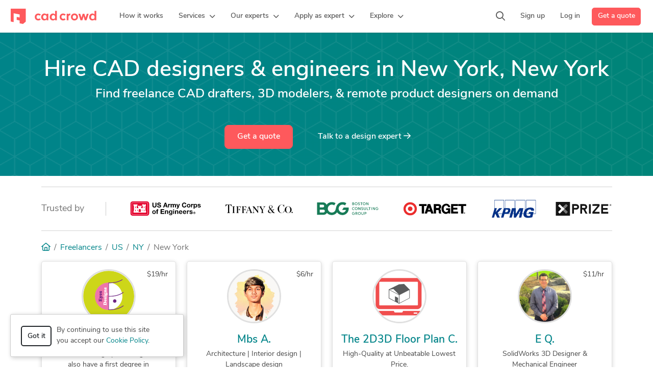

--- FILE ---
content_type: text/html; charset=UTF-8
request_url: https://www.cadcrowd.com/l/us/cad-freelancers-in-new-york-ny
body_size: 30790
content:
<!DOCTYPE html>
<html lang="en" dir="ltr" prefix="fb: http://www.facebook.com/2008/fbml">
<head>
    <!--    <meta http-equiv="Content-Security-Policy" content="style-src 'unsafe-inline' 'self' https://static.cadcrowd.com https://assets.cadcrowd.com https://client.crisp.chat https://settings.crisp.chat https://image.crisp.chat https://storage.crisp.chat https://game.crisp.chat wss://client.relay.crisp.chat wss://stream.relay.crisp.chat"> -->

    <link rel="preconnect" href="https://static.cadcrowd.com/" crossorigin>
    <link rel="dns-prefetch" href="https://static.cadcrowd.com/">

    <meta charset="utf-8">
    <meta name="viewport" content="width=device-width, initial-scale=1.0, maximum-scale=1, user-scalable=0">

        <title>Hire Local CAD Designers in New York, NY, United States | Cad Crowd</title>
    
        <meta name="description" content="Hire freelance CAD designers, 3D modelers, and product designers in New York. Cad Crowd connects you with engineering freelancers, architects, drafters, and more.">
    
        <meta name="keywords" content="cad design New York cad designers New York, 3d modeling New York, 3d modelers New York, cad service New York, autocad New York, freelance cad New York, product design New York, industrial design New York,">
    
    
    
        <link rel="apple-touch-icon-precomposed" sizes="57x57" href="https://static.cadcrowd.com/favicon/apple-touch-icon-57x57.png" />
<link rel="apple-touch-icon-precomposed" sizes="114x114" href="https://static.cadcrowd.com/favicon/apple-touch-icon-114x114.png" />
<link rel="apple-touch-icon-precomposed" sizes="72x72" href="https://static.cadcrowd.com/favicon/apple-touch-icon-72x72.png" />
<link rel="apple-touch-icon-precomposed" sizes="144x144" href="https://static.cadcrowd.com/favicon/apple-touch-icon-144x144.png" />
<link rel="apple-touch-icon-precomposed" sizes="60x60" href="https://static.cadcrowd.com/favicon/apple-touch-icon-60x60.png" />
<link rel="apple-touch-icon-precomposed" sizes="120x120" href="https://static.cadcrowd.com/favicon/apple-touch-icon-120x120.png" />
<link rel="apple-touch-icon-precomposed" sizes="76x76" href="https://static.cadcrowd.com/favicon/apple-touch-icon-76x76.png" />
<link rel="apple-touch-icon-precomposed" sizes="152x152" href="https://static.cadcrowd.com/favicon/apple-touch-icon-152x152.png" />
<link rel="icon" type="image/png" href="https://static.cadcrowd.com/favicon/favicon-196x196.png" sizes="196x196" />
<link rel="icon" type="image/png" href="https://static.cadcrowd.com/favicon/favicon-96x96.png" sizes="96x96" />
<link rel="icon" type="image/png" href="https://static.cadcrowd.com/favicon/favicon-32x32.png" sizes="32x32" />
<link rel="icon" type="image/png" href="https://static.cadcrowd.com/favicon/favicon-16x16.png" sizes="16x16" />
<link rel="icon" type="image/png" href="https://static.cadcrowd.com/favicon/favicon-128.png" sizes="128x128" />
<meta name="application-name" content="Cad Crowd"/>
<meta name="msapplication-TileColor" content="#FFFFFF" />
<meta name="msapplication-TileImage" content="https://static.cadcrowd.com/favicon/mstile-144x144.png" />
<meta name="msapplication-square70x70logo" content="https://static.cadcrowd.com/favicon/mstile-70x70.png" />
<meta name="msapplication-square150x150logo" content="https://static.cadcrowd.com/favicon/mstile-150x150.png" />
<meta name="msapplication-wide310x150logo" content="https://static.cadcrowd.com/favicon/mstile-310x150.png" />
<meta name="msapplication-square310x310logo" content="https://static.cadcrowd.com/favicon/mstile-310x310.png" />
    
    
        <link rel="canonical" href="https://www.cadcrowd.com/l/us/cad-freelancers-in-new-york-ny">
    
    
    
    
    <meta name="p:domain_verify" content="93bd77c3f96101ea1305c2342a8d1357"/>

            <style>@charset "UTF-8";.list-unstyled{padding-left:0;list-style:none}@media (min-width:768px){.d-md-flex{display:flex!important}}@font-face{font-family:"Font Awesome 6 Pro";font-style:normal;font-weight:300;font-display:block;src:url(https://static.cadcrowd.com/build/fonts/fa-light-300.44b9a71f.woff2) format("woff2"),url(https://static.cadcrowd.com/build/fonts/fa-light-300.681aba18.ttf) format("truetype")}@font-face{font-family:"Font Awesome 6 Pro";font-style:normal;font-weight:400;font-display:block;src:url(https://static.cadcrowd.com/build/fonts/fa-regular-400.b49db18d.woff2) format("woff2"),url(https://static.cadcrowd.com/build/fonts/fa-regular-400.bbacde5d.ttf) format("truetype")}@font-face{font-family:"Font Awesome 6 Pro";font-style:normal;font-weight:900;font-display:block;src:url(https://static.cadcrowd.com/build/fonts/fa-solid-900.37538eed.woff2) format("woff2"),url(https://static.cadcrowd.com/build/fonts/fa-solid-900.874aeb8a.ttf) format("truetype")}@font-face{font-family:"Font Awesome 6 Pro";font-style:normal;font-weight:100;font-display:block;src:url(https://static.cadcrowd.com/build/fonts/fa-thin-100.c5fbddc5.woff2) format("woff2"),url(https://static.cadcrowd.com/build/fonts/fa-thin-100.15f48670.ttf) format("truetype")}.footer-v2 .column-content{padding-left:10px;padding-right:10px}.footer-v2 .column-content .footer-list{margin-bottom:16px}.badges .img-ssl{padding-top:13px}.column-content ul.footer-list{list-style:none;margin:0;white-space:nowrap}.column-content ul.footer-list li{line-height:inherit;margin-bottom:16px}.column-content ul.footer-list a{font-weight:600}@media screen and (max-width:991PX){.column-content ul.footer-list li{margin-bottom:12px}}.footer-v3 .copyright ul li{padding-left:8px;padding-right:8px}@media (max-width:768px){.profile-tile .user-skills{height:25px}}:root{--bs-blue:#0d6efd;--bs-indigo:#6610f2;--bs-purple:#6f42c1;--bs-pink:#fe595c;--bs-red:#dc3545;--bs-orange:#fd7e14;--bs-yellow:#ffc107;--bs-green:#5cb85c;--bs-teal:#00a699;--bs-cyan:#008489;--bs-black:#000;--bs-white:#fff;--bs-gray:#6c757d;--bs-gray-dark:#343a40;--bs-gray-100:#f8f9fa;--bs-gray-200:#e9ecef;--bs-gray-300:#dee2e6;--bs-gray-400:#ced4da;--bs-gray-500:#adb5bd;--bs-gray-600:#6c757d;--bs-gray-700:#495057;--bs-gray-800:#343a40;--bs-gray-900:#212529;--bs-primary:#fe595c;--bs-secondary:#6c757d;--bs-success:#5cb85c;--bs-info:#008489;--bs-warning:#ffc107;--bs-danger:#dc3545;--bs-light:#f8f9fa;--bs-dark:#212529;--bs-primary-rgb:254,89,92;--bs-secondary-rgb:108,117,125;--bs-success-rgb:92,184,92;--bs-info-rgb:0,132,137;--bs-warning-rgb:255,193,7;--bs-danger-rgb:220,53,69;--bs-light-rgb:248,249,250;--bs-dark-rgb:33,37,41;--bs-primary-text-emphasis:rgb(101.6, 35.6, 36.8);--bs-secondary-text-emphasis:rgb(43.2, 46.8, 50);--bs-success-text-emphasis:rgb(36.8, 73.6, 36.8);--bs-info-text-emphasis:rgb(0, 52.8, 54.8);--bs-warning-text-emphasis:rgb(102, 77.2, 2.8);--bs-danger-text-emphasis:rgb(88, 21.2, 27.6);--bs-light-text-emphasis:#495057;--bs-dark-text-emphasis:#495057;--bs-primary-bg-subtle:rgb(254.8, 221.8, 222.4);--bs-secondary-bg-subtle:rgb(225.6, 227.4, 229);--bs-success-bg-subtle:rgb(222.4, 240.8, 222.4);--bs-info-bg-subtle:rgb(204, 230.4, 231.4);--bs-warning-bg-subtle:rgb(255, 242.6, 205.4);--bs-danger-bg-subtle:rgb(248, 214.6, 217.8);--bs-light-bg-subtle:rgb(251.5, 252, 252.5);--bs-dark-bg-subtle:#ced4da;--bs-primary-border-subtle:rgb(254.6, 188.6, 189.8);--bs-secondary-border-subtle:rgb(196.2, 199.8, 203);--bs-success-border-subtle:rgb(189.8, 226.6, 189.8);--bs-info-border-subtle:rgb(153, 205.8, 207.8);--bs-warning-border-subtle:rgb(255, 230.2, 155.8);--bs-danger-border-subtle:rgb(241, 174.2, 180.6);--bs-light-border-subtle:#e9ecef;--bs-dark-border-subtle:#adb5bd;--bs-white-rgb:255,255,255;--bs-black-rgb:0,0,0;--bs-font-sans-serif:"nunito-sans",system-ui,-apple-system,Roboto,"Helvetica Neue","Noto Sans","Liberation Sans",Arial,sans-serif,"Apple Color Emoji","Segoe UI Emoji","Segoe UI Symbol","Noto Color Emoji";--bs-font-monospace:SFMono-Regular,Menlo,Monaco,Consolas,"Liberation Mono","Courier New",monospace;--bs-gradient:linear-gradient(180deg, rgba(255, 255, 255, 0.15), rgba(255, 255, 255, 0));--bs-root-font-size:14px;--bs-body-font-family:var(--bs-font-sans-serif);--bs-body-font-size:1rem;--bs-body-font-weight:400;--bs-body-line-height:1.5;--bs-body-color:#484848;--bs-body-color-rgb:72,72,72;--bs-body-bg:#fff;--bs-body-bg-rgb:255,255,255;--bs-emphasis-color:#000;--bs-emphasis-color-rgb:0,0,0;--bs-secondary-color:rgba(72, 72, 72, 0.75);--bs-secondary-color-rgb:72,72,72;--bs-secondary-bg:#e9ecef;--bs-secondary-bg-rgb:233,236,239;--bs-tertiary-color:rgba(72, 72, 72, 0.5);--bs-tertiary-color-rgb:72,72,72;--bs-tertiary-bg:#f8f9fa;--bs-tertiary-bg-rgb:248,249,250;--bs-heading-color:inherit;--bs-link-color:#008489;--bs-link-color-rgb:0,132,137;--bs-link-decoration:none;--bs-link-hover-color:rgb(0, 105.6, 109.6);--bs-link-hover-color-rgb:0,106,110;--bs-link-hover-decoration:underline;--bs-code-color:#fe595c;--bs-highlight-color:#484848;--bs-highlight-bg:rgb(255, 242.6, 205.4);--bs-border-width:1px;--bs-border-style:solid;--bs-border-color:#dee2e6;--bs-border-color-translucent:rgba(0, 0, 0, 0.175);--bs-border-radius:0.375rem;--bs-border-radius-sm:0.25rem;--bs-border-radius-lg:0.5rem;--bs-border-radius-xl:1rem;--bs-border-radius-xxl:2rem;--bs-border-radius-2xl:var(--bs-border-radius-xxl);--bs-border-radius-pill:50rem;--bs-box-shadow:0 0.5rem 1rem rgba(0, 0, 0, 0.15);--bs-box-shadow-sm:0 0.125rem 0.25rem rgba(0, 0, 0, 0.075);--bs-box-shadow-lg:0 1rem 3rem rgba(0, 0, 0, 0.175);--bs-box-shadow-inset:inset 0 1px 2px rgba(0, 0, 0, 0.075);--bs-focus-ring-width:0.25rem;--bs-focus-ring-opacity:0.25;--bs-focus-ring-color:rgba(0, 132, 137, 0.25);--bs-form-valid-color:#5cb85c;--bs-form-valid-border-color:#5cb85c;--bs-form-invalid-color:#dc3545;--bs-form-invalid-border-color:#dc3545;font-size:var(--bs-root-font-size);--bs-breakpoint-xs:0;--bs-breakpoint-sm:576px;--bs-breakpoint-md:768px;--bs-breakpoint-lg:992px;--bs-breakpoint-xl:1200px;--bs-breakpoint-xxl:1400px;--navbar-primary-height:64px;--navbar-banner-height:0px;--navbar-z-index:101}*,::after,::before{box-sizing:border-box}@media (prefers-reduced-motion:no-preference){:root{scroll-behavior:smooth}}body{margin:0;font-family:var(--bs-body-font-family);font-size:var(--bs-body-font-size);font-weight:var(--bs-body-font-weight);line-height:var(--bs-body-line-height);color:var(--bs-body-color);text-align:var(--bs-body-text-align);background-color:var(--bs-body-bg);-webkit-text-size-adjust:100%}hr{margin:1rem 0;color:inherit;border:0;border-top:var(--bs-border-width) solid;opacity:.25}h1,h3,h4{margin-top:0;margin-bottom:.5rem;font-weight:600;line-height:1.2;color:var(--bs-heading-color)}h1{font-size:calc(1.4375rem + 2.25vw)}@media (min-width:1200px){h1{font-size:3.125rem}}h3{font-size:calc(1.3rem + .6vw)}@media (min-width:1200px){h3{font-size:1.75rem}}h4{font-size:calc(1.275rem + .3vw)}@media (min-width:1200px){h4{font-size:1.5rem}}p{margin-top:0;margin-bottom:1rem}ol,ul{padding-left:2rem;margin-top:0;margin-bottom:1rem}ul ul{margin-bottom:0}a{color:rgba(var(--bs-link-color-rgb),var(--bs-link-opacity,1));text-decoration:none}img{vertical-align:middle}button{border-radius:0;margin:0;font-family:inherit;font-size:inherit;line-height:inherit;text-transform:none}[type=button],button{-webkit-appearance:button}::-moz-focus-inner{padding:0;border-style:none}::-webkit-datetime-edit-day-field,::-webkit-datetime-edit-fields-wrapper,::-webkit-datetime-edit-hour-field,::-webkit-datetime-edit-minute,::-webkit-datetime-edit-month-field,::-webkit-datetime-edit-text,::-webkit-datetime-edit-year-field{padding:0}::-webkit-inner-spin-button{height:auto}::-webkit-search-decoration{-webkit-appearance:none}::-webkit-color-swatch-wrapper{padding:0}::file-selector-button{font:inherit;-webkit-appearance:button}.img-fluid{max-width:100%;height:auto}.container,.container-fluid{--bs-gutter-x:1.5rem;--bs-gutter-y:0;width:100%;padding-right:calc(var(--bs-gutter-x) * .5);padding-left:calc(var(--bs-gutter-x) * .5);margin-right:auto;margin-left:auto}@media (min-width:576px){.container{max-width:540px}}@media (min-width:768px){.container{max-width:720px}}@media (min-width:992px){.d-lg-block{display:block!important}.d-lg-flex{display:flex!important}.d-lg-none{display:none!important}.mb-lg-0{margin-bottom:0!important}.footer-v2 .column-content{margin-top:16px;padding-left:0;padding-right:0}.footer-v2 .column-content.collapse{display:block}.footer-v2 .badges{text-align:left}.container{max-width:960px}}@media (min-width:1200px){.container{max-width:1140px}}@media (min-width:1400px){.container{max-width:1320px}}.row{--bs-gutter-x:1.5rem;--bs-gutter-y:0;display:flex;flex-wrap:wrap;margin-top:calc(-1 * var(--bs-gutter-y));margin-right:calc(-.5 * var(--bs-gutter-x));margin-left:calc(-.5 * var(--bs-gutter-x))}.row>*{flex-shrink:0;width:100%;max-width:100%;padding-right:calc(var(--bs-gutter-x) * .5);padding-left:calc(var(--bs-gutter-x) * .5);margin-top:var(--bs-gutter-y)}.col-auto{flex:0 0 auto;width:auto}@media (min-width:576px){.col-sm-6{flex:0 0 auto;width:50%}}@media (min-width:768px){.col-md-auto{flex:0 0 auto;width:auto}}@media (min-width:992px){.col-lg-4{flex:0 0 auto;width:33.33333333%}.col-lg-12{flex:0 0 auto;width:100%}}@media (min-width:1200px){.col-xl-3{flex:0 0 auto;width:25%}}.btn{--bs-btn-padding-x:0.75rem;--bs-btn-padding-y:0.375rem;--bs-btn-font-family: ;--bs-btn-font-size:1rem;--bs-btn-font-weight:600;--bs-btn-line-height:1.5;--bs-btn-color:var(--bs-body-color);--bs-btn-bg:transparent;--bs-btn-border-width:var(--bs-border-width);--bs-btn-border-color:transparent;--bs-btn-border-radius:var(--bs-border-radius);--bs-btn-hover-border-color:transparent;--bs-btn-box-shadow:inset 0 1px 0 rgba(255, 255, 255, 0.15),0 1px 1px rgba(0, 0, 0, 0.075);--bs-btn-disabled-opacity:0.65;--bs-btn-focus-box-shadow:0 0 0 0.25rem rgba(var(--bs-btn-focus-shadow-rgb), .5);display:inline-block;padding:var(--bs-btn-padding-y) var(--bs-btn-padding-x);font-family:var(--bs-btn-font-family);font-size:var(--bs-btn-font-size);font-weight:var(--bs-btn-font-weight);line-height:var(--bs-btn-line-height);color:var(--bs-btn-color);text-align:center;vertical-align:middle;border:var(--bs-btn-border-width) solid var(--bs-btn-border-color);border-radius:var(--bs-btn-border-radius);background-color:var(--bs-btn-bg)}.btn-primary{--bs-btn-color:#fff;--bs-btn-bg:#fe595c;--bs-btn-border-color:#fe595c;--bs-btn-hover-color:#fff;--bs-btn-hover-bg:rgb(215.9, 75.65, 78.2);--bs-btn-hover-border-color:rgb(203.2, 71.2, 73.6);--bs-btn-focus-shadow-rgb:254,114,116;--bs-btn-active-color:#fff;--bs-btn-active-bg:rgb(203.2, 71.2, 73.6);--bs-btn-active-border-color:rgb(190.5, 66.75, 69);--bs-btn-active-shadow:inset 0 3px 5px rgba(0, 0, 0, 0.125);--bs-btn-disabled-color:#fff;--bs-btn-disabled-bg:#fe595c;--bs-btn-disabled-border-color:#fe595c}.btn-outline-dark{--bs-btn-color:#212529;--bs-btn-border-color:#212529;--bs-btn-hover-color:#fff;--bs-btn-hover-bg:#212529;--bs-btn-hover-border-color:#212529;--bs-btn-focus-shadow-rgb:33,37,41;--bs-btn-active-color:#fff;--bs-btn-active-bg:#212529;--bs-btn-active-border-color:#212529;--bs-btn-active-shadow:inset 0 3px 5px rgba(0, 0, 0, 0.125);--bs-btn-disabled-color:#212529;--bs-btn-disabled-bg:transparent;--bs-btn-disabled-border-color:#212529;--bs-gradient:none;--bs-btn-border-width:2px}.btn-default{--bs-btn-color:#484848;--bs-btn-bg:#fff;--bs-btn-border-color:#ccc;--bs-btn-hover-color:#000;--bs-btn-hover-bg:#e6e6e6;--bs-btn-hover-border-color:#adadad;--bs-btn-focus-shadow-rgb:184,184,184;--bs-btn-active-color:#000;--bs-btn-active-bg:#e6e6e6;--bs-btn-active-border-color:#adadad;--bs-btn-active-shadow:inset 0 3px 5px rgba(0, 0, 0, 0.125);--bs-btn-disabled-color:#000;--bs-btn-disabled-bg:#fff;--bs-btn-disabled-border-color:#ccc}.btn-link-light{--bs-btn-color:#fff;--bs-btn-bg:transparent;--bs-btn-border-color:transparent;--bs-btn-hover-color:#fff;--bs-btn-hover-border-color:transparent;--bs-btn-active-color:#fff;--bs-btn-active-border-color:transparent;--bs-btn-disabled-color:#6c757d;--bs-btn-disabled-border-color:transparent;--bs-btn-box-shadow:0 0 0 #000;--bs-btn-focus-shadow-rgb:38,150,155;text-decoration:none}.btn-lg{--bs-btn-padding-y:12px;--bs-btn-padding-x:24px;--bs-btn-font-size:16px;--bs-btn-border-radius:8px;--bs-btn-line-height:1.3333333}.fade:not(.show){opacity:0}.collapse:not(.show){display:none}.dropdown{position:relative}.dropdown-toggle{white-space:nowrap}.dropdown-menu{--bs-dropdown-zindex:1000;--bs-dropdown-min-width:10rem;--bs-dropdown-padding-x:0;--bs-dropdown-padding-y:0.5rem;--bs-dropdown-spacer:0.125rem;--bs-dropdown-font-size:1rem;--bs-dropdown-color:var(--bs-body-color);--bs-dropdown-bg:var(--bs-body-bg);--bs-dropdown-border-color:var(--bs-border-color-translucent);--bs-dropdown-border-radius:12px;--bs-dropdown-border-width:var(--bs-border-width);--bs-dropdown-inner-border-radius:calc(12px - var(--bs-border-width));--bs-dropdown-divider-bg:var(--bs-border-color-translucent);--bs-dropdown-divider-margin-y:0.5rem;--bs-dropdown-box-shadow:var(--bs-box-shadow);--bs-dropdown-link-color:var(--bs-body-color);--bs-dropdown-link-hover-color:var(--bs-body-color);--bs-dropdown-link-hover-bg:var(--bs-tertiary-bg);--bs-dropdown-link-active-color:#262626;--bs-dropdown-link-active-bg:#f5f5f5;--bs-dropdown-link-disabled-color:var(--bs-tertiary-color);--bs-dropdown-item-padding-x:1rem;--bs-dropdown-item-padding-y:6px;--bs-dropdown-header-color:#6c757d;--bs-dropdown-header-padding-x:1rem;--bs-dropdown-header-padding-y:0.5rem;position:absolute;z-index:var(--bs-dropdown-zindex);display:none;min-width:var(--bs-dropdown-min-width);padding:var(--bs-dropdown-padding-y) var(--bs-dropdown-padding-x);margin:0;font-size:var(--bs-dropdown-font-size);color:var(--bs-dropdown-color);text-align:left;list-style:none;background-color:var(--bs-dropdown-bg);background-clip:padding-box;border:var(--bs-dropdown-border-width) solid var(--bs-dropdown-border-color);border-radius:var(--bs-dropdown-border-radius)}.dropdown-divider{height:0;margin:var(--bs-dropdown-divider-margin-y) 0;overflow:hidden;border-top:1px solid var(--bs-dropdown-divider-bg);opacity:1}.dropdown-item{display:block;width:100%;padding:var(--bs-dropdown-item-padding-y) var(--bs-dropdown-item-padding-x);clear:both;font-weight:400;color:var(--bs-dropdown-link-color);text-align:inherit;white-space:nowrap;background-color:transparent;border:0;border-radius:var(--bs-dropdown-item-border-radius,0)}.nav-link{display:block;padding:var(--bs-nav-link-padding-y) var(--bs-nav-link-padding-x);font-size:var(--bs-nav-link-font-size);font-weight:var(--bs-nav-link-font-weight);color:var(--bs-nav-link-color);background:0 0;border:0}.navbar{--bs-navbar-padding-x:0;--bs-navbar-padding-y:0.5rem;--bs-navbar-color:rgba(var(--bs-emphasis-color-rgb), 0.65);--bs-navbar-hover-color:rgba(var(--bs-emphasis-color-rgb), 0.8);--bs-navbar-disabled-color:rgba(var(--bs-emphasis-color-rgb), 0.3);--bs-navbar-active-color:rgba(var(--bs-emphasis-color-rgb), 1);--bs-navbar-brand-padding-y:0.3125rem;--bs-navbar-brand-margin-end:1rem;--bs-navbar-brand-font-size:1.25rem;--bs-navbar-brand-color:rgba(var(--bs-emphasis-color-rgb), 1);--bs-navbar-brand-hover-color:rgba(var(--bs-emphasis-color-rgb), 1);--bs-navbar-nav-link-padding-x:0.5rem;--bs-navbar-toggler-padding-y:0.25rem;--bs-navbar-toggler-padding-x:0.75rem;--bs-navbar-toggler-font-size:1.25rem;--bs-navbar-toggler-icon-bg:url("data:image/svg+xml,%3csvg xmlns=%27http://www.w3.org/2000/svg%27 viewBox=%270 0 30 30%27%3e%3cpath stroke=%27rgba%2872, 72, 72, 0.75%29%27 stroke-linecap=%27round%27 stroke-miterlimit=%2710%27 stroke-width=%272%27 d=%27M4 7h22M4 15h22M4 23h22%27/%3e%3c/svg%3e");--bs-navbar-toggler-border-color:rgba(var(--bs-emphasis-color-rgb), 0.15);--bs-navbar-toggler-border-radius:var(--bs-border-radius);--bs-navbar-toggler-focus-width:0.25rem;position:relative;display:flex;flex-wrap:wrap;align-items:center;justify-content:space-between;padding:var(--bs-navbar-padding-y) var(--bs-navbar-padding-x)}.navbar>.container-fluid{display:flex;flex-wrap:inherit;align-items:center;justify-content:space-between}.navbar-brand{padding-top:var(--bs-navbar-brand-padding-y);padding-bottom:var(--bs-navbar-brand-padding-y);margin-right:var(--bs-navbar-brand-margin-end);font-size:var(--bs-navbar-brand-font-size);color:var(--bs-navbar-brand-color);white-space:nowrap}.navbar-nav{--bs-nav-link-padding-x:0;--bs-nav-link-padding-y:0.5rem;--bs-nav-link-font-weight: ;--bs-nav-link-color:var(--bs-navbar-color);--bs-nav-link-hover-color:var(--bs-navbar-hover-color);--bs-nav-link-disabled-color:var(--bs-navbar-disabled-color);display:flex;flex-direction:column;padding-left:0;margin-bottom:0;list-style:none}.navbar-nav .dropdown-menu{position:static}.navbar-collapse{flex-basis:100%;flex-grow:1;align-items:center}.navbar-toggler{padding:var(--bs-navbar-toggler-padding-y) var(--bs-navbar-toggler-padding-x);font-size:var(--bs-navbar-toggler-font-size);line-height:1;color:var(--bs-navbar-color);border:var(--bs-border-width) solid var(--bs-navbar-toggler-border-color);border-radius:var(--bs-navbar-toggler-border-radius)}@media (min-width:992px){.navbar-expand-lg{flex-wrap:nowrap;justify-content:flex-start}.navbar-expand-lg .navbar-nav{flex-direction:row}.navbar-expand-lg .navbar-nav .dropdown-menu{position:absolute}.navbar-expand-lg .navbar-nav .nav-link{padding-right:var(--bs-navbar-nav-link-padding-x);padding-left:var(--bs-navbar-nav-link-padding-x)}.navbar-expand-lg .navbar-collapse{display:flex!important;flex-basis:auto}.navbar-expand-lg .navbar-toggler{display:none}}.breadcrumb{--bs-breadcrumb-padding-x:0;--bs-breadcrumb-padding-y:0;--bs-breadcrumb-margin-bottom:1rem;--bs-breadcrumb-bg: ;--bs-breadcrumb-border-radius: ;--bs-breadcrumb-divider-color:var(--bs-secondary-color);--bs-breadcrumb-item-padding-x:0.5rem;--bs-breadcrumb-item-active-color:var(--bs-secondary-color);display:flex;flex-wrap:wrap;padding:var(--bs-breadcrumb-padding-y) var(--bs-breadcrumb-padding-x);margin-bottom:var(--bs-breadcrumb-margin-bottom);font-size:var(--bs-breadcrumb-font-size);list-style:none;background-color:var(--bs-breadcrumb-bg);border-radius:var(--bs-breadcrumb-border-radius)}.breadcrumb-item+.breadcrumb-item{padding-left:var(--bs-breadcrumb-item-padding-x)}.breadcrumb-item+.breadcrumb-item::before{float:left;padding-right:var(--bs-breadcrumb-item-padding-x);color:var(--bs-breadcrumb-divider-color);content:var(--bs-breadcrumb-divider, "/")}.breadcrumb-item.active{color:var(--bs-breadcrumb-item-active-color)}.badge{--bs-badge-padding-x:0.65em;--bs-badge-padding-y:0.35em;--bs-badge-font-size:0.75em;--bs-badge-font-weight:700;--bs-badge-color:#fff;--bs-badge-border-radius:var(--bs-border-radius);display:inline-block;padding:var(--bs-badge-padding-y) var(--bs-badge-padding-x);font-size:var(--bs-badge-font-size);font-weight:var(--bs-badge-font-weight);line-height:1;color:var(--bs-badge-color);text-align:center;white-space:nowrap;vertical-align:baseline;border-radius:var(--bs-badge-border-radius)}.btn-close{--bs-btn-close-color:#000;--bs-btn-close-bg:url("data:image/svg+xml,%3csvg xmlns=%27http://www.w3.org/2000/svg%27 viewBox=%270 0 16 16%27 fill=%27%23000%27%3e%3cpath d=%27M.293.293a1 1 0 0 1 1.414 0L8 6.586 14.293.293a1 1 0 1 1 1.414 1.414L9.414 8l6.293 6.293a1 1 0 0 1-1.414 1.414L8 9.414l-6.293 6.293a1 1 0 0 1-1.414-1.414L6.586 8 .293 1.707a1 1 0 0 1 0-1.414z%27/%3e%3c/svg%3e");--bs-btn-close-opacity:0.5;--bs-btn-close-hover-opacity:0.75;--bs-btn-close-focus-shadow:0 0 0 0.25rem rgba(0, 132, 137, 0.25);--bs-btn-close-focus-opacity:1;--bs-btn-close-disabled-opacity:0.25;--bs-btn-close-white-filter:invert(1) grayscale(100%) brightness(200%);box-sizing:content-box;width:1em;height:1em;padding:.25em;color:var(--bs-btn-close-color);background:transparent var(--bs-btn-close-bg) center/1em auto no-repeat;border:0;border-radius:.375rem;opacity:var(--bs-btn-close-opacity)}.modal{--bs-modal-zindex:1055;--bs-modal-width:500px;--bs-modal-padding:1rem;--bs-modal-margin:0.5rem;--bs-modal-color: ;--bs-modal-bg:var(--bs-body-bg);--bs-modal-border-color:var(--bs-border-color-translucent);--bs-modal-border-width:var(--bs-border-width);--bs-modal-border-radius:var(--bs-border-radius-lg);--bs-modal-box-shadow:var(--bs-box-shadow-sm);--bs-modal-inner-border-radius:calc(var(--bs-border-radius-lg) - (var(--bs-border-width)));--bs-modal-header-padding-x:1rem;--bs-modal-header-padding-y:1rem;--bs-modal-header-padding:1rem 1rem;--bs-modal-header-border-color:var(--bs-border-color);--bs-modal-header-border-width:var(--bs-border-width);--bs-modal-title-line-height:1.5;--bs-modal-footer-gap:0.5rem;--bs-modal-footer-bg: ;--bs-modal-footer-border-color:var(--bs-border-color);--bs-modal-footer-border-width:var(--bs-border-width);position:fixed;top:0;left:0;z-index:var(--bs-modal-zindex);display:none;width:100%;height:100%;overflow-x:hidden;overflow-y:auto;outline:0}.modal-dialog{position:relative;width:auto;margin:var(--bs-modal-margin)}.modal.fade .modal-dialog{transform:translate(0,-50px)}.modal-dialog-centered{display:flex;align-items:center;min-height:calc(100% - var(--bs-modal-margin) * 2)}.modal-content{position:relative;display:flex;flex-direction:column;width:100%;color:var(--bs-modal-color);background-color:var(--bs-modal-bg);background-clip:padding-box;border:var(--bs-modal-border-width) solid var(--bs-modal-border-color);border-radius:var(--bs-modal-border-radius);outline:0}.modal-header{display:flex;flex-shrink:0;align-items:center;padding:var(--bs-modal-header-padding);border-bottom:var(--bs-modal-header-border-width) solid var(--bs-modal-header-border-color);border-top-left-radius:var(--bs-modal-inner-border-radius);border-top-right-radius:var(--bs-modal-inner-border-radius)}.modal-header .btn-close{padding:calc(var(--bs-modal-header-padding-y) * .5) calc(var(--bs-modal-header-padding-x) * .5);margin:calc(-.5 * var(--bs-modal-header-padding-y)) calc(-.5 * var(--bs-modal-header-padding-x)) calc(-.5 * var(--bs-modal-header-padding-y)) auto}.modal-body{position:relative;flex:1 1 auto;padding:var(--bs-modal-padding)}@media (min-width:576px){.modal{--bs-modal-margin:1.75rem;--bs-modal-box-shadow:var(--bs-box-shadow)}.modal-dialog{max-width:var(--bs-modal-width);margin-right:auto;margin-left:auto}}.modal-fullscreen{width:100vw;max-width:none;height:100%;margin:0}.modal-fullscreen .modal-content{height:100%;border:0;border-radius:0}.modal-fullscreen .modal-header{border-radius:0}.modal-fullscreen .modal-body{overflow-y:auto}.clearfix::after{display:block;clear:both;content:""}.d-grid{display:grid!important}.d-flex{display:flex!important}.d-none{display:none!important}.justify-content-end{justify-content:flex-end!important}.justify-content-between{justify-content:space-between!important}.align-items-center{align-items:center!important}.me-auto{margin-right:auto!important}.mb-0{margin-bottom:0!important}.mb-2{margin-bottom:.5rem!important}.ms-0{margin-left:0!important}.ms-1{margin-left:.25rem!important}.px-0{padding-right:0!important;padding-left:0!important}.pt-0{padding-top:0!important}.pe-5{padding-right:3rem!important}.pb-4{padding-bottom:1.5rem!important}.ps-0{padding-left:0!important}@media (min-width:992px){.d-lg-flex{display:flex!important}.d-lg-none{display:none!important}.mb-lg-0{margin-bottom:0!important}}@media (min-width:1200px){.d-xl-block{display:block!important}.d-xl-none{display:none!important}}.far,.fas{-moz-osx-font-smoothing:grayscale;-webkit-font-smoothing:antialiased;display:var(--fa-display,inline-block);font-style:normal;font-variant:normal;line-height:1;text-rendering:auto;font-family:"Font Awesome 6 Pro"}.far::before,.fas::before{content:var(--fa)}.fa-fw{text-align:center;width:1.25em}.fa-chevron-right{--fa:"\f054";--fa--fa:"\f054\f054"}.fa-magnifying-glass{--fa:"\f002";--fa--fa:"\f002\f002"}.fa-chevron-down{--fa:"\f078";--fa--fa:"\f078\f078"}.fa-chevron-left{--fa:"\f053";--fa--fa:"\f053\f053"}.fa-arrow-right{--fa:"\f061";--fa--fa:"\f061\f061"}.fa-house{--fa:"\f015";--fa--fa:"\f015\f015"}.fa-earth-americas{--fa:"\f57d";--fa--fa:"\f57d\f57d"}.fa-rocket-launch{--fa:"\e027";--fa--fa:"\e027\e027"}.fa-atom-simple{--fa:"\f5d3";--fa--fa:"\f5d3\f5d3"}.fa-briefcase{--fa:"\f0b1";--fa--fa:"\f0b1\f0b1"}.fa-alien{--fa:"\f8f5";--fa--fa:"\f8f5\f8f5"}.fa-cat-space{--fa:"\e001";--fa--fa:"\e001\e001"}.fa-user-astronaut{--fa:"\f4fb";--fa--fa:"\f4fb\f4fb"}:host,:root{--fa-style-family-classic:"Font Awesome 6 Pro";--fa-font-light:normal 300 1em/1 "Font Awesome 6 Pro";--fa-style-family-classic:"Font Awesome 6 Pro";--fa-font-regular:normal 400 1em/1 "Font Awesome 6 Pro";--fa-style-family-classic:"Font Awesome 6 Pro";--fa-font-solid:normal 900 1em/1 "Font Awesome 6 Pro";--fa-style-family-classic:"Font Awesome 6 Pro";--fa-font-thin:normal 100 1em/1 "Font Awesome 6 Pro";--fa-style-family-brands:"Font Awesome 6 Brands";--fa-font-brands:normal 400 1em/1 "Font Awesome 6 Brands";--fa-style-family-sharp:"Font Awesome 6 Sharp";--fa-font-sharp-light:normal 300 1em/1 "Font Awesome 6 Sharp";--fa-style-family-sharp:"Font Awesome 6 Sharp";--fa-font-sharp-solid:normal 900 1em/1 "Font Awesome 6 Sharp";--fa-style-family-duotone:"Font Awesome 6 Duotone";--fa-font-duotone:normal 900 1em/1 "Font Awesome 6 Duotone"}.far{font-weight:400}.fas{font-weight:900}html{min-height:100%;position:relative}.footer-v2 a{color:#767676}.footer-v2 .footer-content-wrap hr{display:none;margin-top:0;margin-bottom:16px}.footer-v2 .column-header .icon{float:right}.footer-v2 .badges{margin-bottom:-20px;text-align:center}.footer-v2 .badges a{display:inline-block;margin-bottom:16px;margin-right:4px;vertical-align:top}.footer-v2 .footer-mobile-wrap{margin-top:20px}@media (min-width:992px){.footer-v2 .column-header .icon{display:none}.footer-v2 .badges{text-align:left}}.navbar-primary{padding-top:0;padding-bottom:0;height:calc(var(--navbar-primary-height) + var(--navbar-banner-height));z-index:var(--navbar-z-index)}.navbar-primary .navbar-container{padding-left:21px;padding-right:24px}.navbar-default{background-color:#fff;box-shadow:0 0 0 1px rgba(0,0,0,.1)}body.with-fixed-navbar{padding-top:calc(var(--navbar-primary-height) + var(--navbar-banner-height))}body.with-fixed-navbar .navbar-primary{position:fixed;top:0;right:0;left:0;--navbar-z-index:200}.btn-quote[data-v-0932f40b]{height:35px;margin-left:8px}.search-icon[data-v-0932f40b]{font-size:18px}.dropdown-divider[data-v-6892ec76]{width:100%;--bs-dropdown-divider-margin-y:7px;--bs-dropdown-divider-bg:#ddd}.navbar-right-menu-desktop .navbar-nav{height:var(--navbar-primary-height)}.navbar-right-menu-desktop .navbar-nav .menu-item-wrap,.navbar-right-menu-desktop .navbar-nav .nav-item,.navbar-right-menu-desktop .navbar-nav .nav-link{display:flex;align-items:center;height:100%}.navbar-right-menu-desktop .navbar-nav .nav-item .nav-link{--bs-nav-link-font-weight:600;line-height:20px;padding:0 15px;white-space:nowrap}.navbar-right-menu-desktop .navbar-nav .nav-item .nav-link .menu-item-wrap{padding-top:2px;border-bottom:2px solid transparent}.icon-return[data-v-5ed5df2f]{float:left;margin-right:8px;margin-top:2px}.dropdown-item .icon-expand[data-v-5ed5df2f]{float:right;margin-right:6px}.subcategory-wrap[data-v-5ed5df2f]{background-color:#fff;position:fixed;top:0;bottom:0;left:-100vw;width:100vw;height:100vh;overflow-y:scroll;overflow-x:hidden;list-style:none;padding:0 0 20px;margin:0;z-index:201}.subcategory-header[data-v-5ed5df2f]{border-bottom:1px solid #ddd;margin-bottom:10px;padding-top:10px;padding-bottom:10px;position:sticky;top:0;background:#fff}.subcategory-header .nav-link[data-v-5ed5df2f]{padding:8px 21px 4px;font-weight:600;font-size:16px}.subcategory-list .nav-link[data-v-5ed5df2f]{padding:12px 21px;font-weight:600;font-size:16px}.navbar-brand-mobile[data-v-40279020]{align-items:center;height:var(--navbar-primary-height);--bs-navbar-brand-padding-y:13px;--bs-navbar-brand-margin-end:30px;margin-right:auto}.navbar-brand-mobile .brand-text[data-v-40279020]{display:none}@media (min-width:390px){.navbar.guest .navbar-brand-mobile .brand-text[data-v-40279020]{display:block!important}}.dropdown-item .icon-expand[data-v-15125908]{float:right;margin-right:6px}.navbar-toggler{border:none;background:0 0;border-radius:0;padding:7px 15px;margin-left:-15px}.navbar-toggler .icon-dropdown{font-size:12px;margin-left:7px;transform:rotate(-180deg)}.navbar-toggler.collapsed .icon-dropdown{transform:rotate(0)}.btn-quote[data-v-773ecfd5]{margin-left:8px}#navbarRightMenuMobile .navbar-nav{flex-direction:row;height:var(--navbar-primary-height)}#navbarRightMenuMobile .navbar-nav .nav-item,#navbarRightMenuMobile .navbar-nav .nav-link{display:flex;align-items:center;height:100%}#navbarRightMenuMobile .navbar-nav .nav-link{--bs-nav-link-font-weight:700;line-height:20px;padding:0 15px;white-space:nowrap}#navbarRightMenuMobile .navbar-nav .search-icon{font-size:18px}.navbar-main-menu-mobile{position:absolute;z-index:calc(var(--navbar-z-index) - 1);width:100%;background:#fff;box-shadow:0 5px 5px rgba(0,0,0,.1);--mobile-menu-font-size:16px;--mobile-menu-item-height:49px}.navbar-main-menu-mobile .container-fluid{padding-left:0;padding-right:0}.navbar-main-menu-mobile .menu-content{padding:10px 0;font-size:var(--mobile-menu-font-size);min-height:calc(100vh - var(--navbar-primary-height))}.navbar-main-menu-mobile .menu-content .actions-wrap{padding-left:16px;padding-right:16px;margin-top:10px;margin-bottom:10px;gap:16px}.navbar-main-menu-mobile .menu-content .actions-wrap .btn{font-size:var(--mobile-menu-font-size)}.navbar-main-menu-mobile .menu-content .navbar-nav .nav-item .nav-link{padding:1px 21px 0;height:var(--mobile-menu-item-height);line-height:var(--mobile-menu-item-height);font-size:var(--mobile-menu-font-size);font-weight:600}.navbar-main-menu-mobile .menu-content .navbar-nav .nav-item .nav-link .icon{margin-right:16px;font-size:20px;float:left;line-height:var(--mobile-menu-item-height);margin-top:-2px}.navbar-main-menu-mobile .menu-content .navbar-nav .nav-item .dropdown-toggle .icon-dropdown{float:right;padding:0 4px;line-height:var(--mobile-menu-item-height);margin-top:-1px;transform:rotate(0)}.navbar-main-menu-mobile .menu-content .navbar-nav .nav-item .dropdown-menu{box-shadow:none;border:none;border-radius:unset;padding:0;margin:0}.navbar-main-menu-mobile .menu-content .navbar-nav .nav-item .dropdown-menu .dropdown-item{font-size:var(--mobile-menu-font-size);height:var(--mobile-menu-item-height);line-height:var(--mobile-menu-item-height);font-weight:600;padding:1px 21px 0 62px}.navbar-main-menu-mobile .menu-content .navbar-nav .nav-item .dropdown-menu .dropdown-item .icon-expand{line-height:var(--mobile-menu-item-height)}body.with-fixed-navbar .navbar-main-menu-mobile{position:fixed;overflow-y:auto;max-height:calc(100vh - var(--navbar-primary-height))}.navbar-brand-desktop{align-items:center;height:var(--navbar-primary-height);--bs-navbar-brand-padding-y:13px;--bs-navbar-brand-margin-end:30px}.navbar-main-menu-desktop .nav-item-services{position:unset}.navbar-main-menu-desktop .services-menu{padding:0;width:100%;left:0;right:0;margin-left:auto;margin-right:auto;--services-menu-height:unset;--services-menu-left-column-width:210px}@media (min-width:576px){.navbar-main-menu-desktop .services-menu{width:540px}}@media (min-width:768px){.navbar-main-menu-desktop .services-menu{width:720px}}@media (min-width:992px){.navbar-main-menu-desktop .services-menu{width:960px}}@media (min-width:1200px){.navbar-main-menu-desktop .services-menu{width:1000px}}@media (min-width:1400px){.navbar-main-menu-desktop .services-menu{left:auto;top:auto;right:auto}}@media screen and (min-width:1200px){.navbar-main-menu-desktop .services-menu{--services-menu-left-column-width:234px}}.navbar-main-menu-desktop .services-menu .columns-wrap{display:flex}.navbar-main-menu-desktop .services-menu ul{list-style:none;padding:8px 0}.navbar-main-menu-desktop .services-menu .left-column{width:var(--services-menu-left-column-width);min-width:var(--services-menu-left-column-width)}.navbar-main-menu-desktop .services-menu .left-column .dropdown-item{padding-right:30px}.navbar-main-menu-desktop .services-menu .right-column{min-width:0}.navbar-main-menu-desktop .services-menu .right-column .dropdown-item{overflow:hidden;text-overflow:ellipsis}.navbar-main-menu-desktop .services-menu .dropdown-item{position:relative}.navbar-main-menu-desktop .services-menu .dropdown-item .caret{position:absolute;right:10px;top:11px}.navbar-main-menu-desktop .services-menu .subcategory-menu{min-width:200px;max-height:var(--services-menu-height);-moz-column-fill:auto;column-fill:auto}.navbar-main-menu-desktop .services-menu .subcategory-menu.long{-moz-column-fill:balance;column-fill:balance;max-height:80vh}.navbar-main-menu-desktop .services-menu .view-all{margin-top:10px;padding-top:10px;border-top:1px solid #e5e5e5}.navbar-main-menu-desktop .navbar-nav{height:var(--navbar-primary-height)}.navbar-main-menu-desktop .navbar-nav .menu-item-wrap,.navbar-main-menu-desktop .navbar-nav .nav-item,.navbar-main-menu-desktop .navbar-nav .nav-link{display:flex;align-items:center;height:100%}.navbar-main-menu-desktop .navbar-nav .nav-item .nav-link{--bs-nav-link-font-weight:600;line-height:20px;padding:0 15px;white-space:nowrap}.navbar-main-menu-desktop .navbar-nav .nav-item .nav-link .icon-dropdown{font-size:12px;vertical-align:baseline;margin-left:8px;margin-top:-1px}.navbar-main-menu-desktop .navbar-nav .nav-item .nav-link .menu-item-wrap{padding-top:2px;border-bottom:2px solid transparent}.navbar-main-menu-desktop .navbar-nav .nav-item .dropdown-menu{top:calc(2px + var(--navbar-primary-height));--bs-dropdown-spacer:0}.navbar-main-menu-desktop .navbar-nav .nav-item .dropdown-menu .dropdown-item{--bs-dropdown-item-padding-y:10px;--bs-dropdown-item-padding-x:15px;padding-right:calc(2 * var(--bs-dropdown-item-padding-x));min-width:150px}.navbar-main-menu-desktop .navbar-nav .nav-item .dropdown-menu:before{position:absolute;display:block;width:100%;height:4px;top:-5px;content:""}.section{font-size:16px;padding-top:38px;padding-bottom:38px}@media (min-width:768px){.section{padding-top:48px;padding-bottom:48px}.section p{margin-bottom:20px}}.section p:last-child{margin-bottom:0}.section h1,.section h3,.section h4{text-align:center}.section-hero{text-align:center;color:#fff;padding-bottom:28px;background:url(https://static.cadcrowd.com/build/img/tiled-backgrounds.36632ab3.png),linear-gradient(90deg,#008489 26.18%,#008479 87.52%);position:relative}.section-hero .cta-buttons{margin:30px 0 0}@media (min-width:768px){.section-hero{padding-top:48px;padding-bottom:48px}.section-hero .cta-buttons{margin-top:40px}}.section-hero .cta-buttons .btn-lg{margin:5px 10px}.section-hero .cta-buttons .track-click{margin-left:0}.breadcrumb{background:0 0;padding-left:0;padding-right:0;border-radius:0}.modal-new{top:50%;transform:translateY(-50%)}.modal-header-new{padding-top:20px;padding-bottom:20px;border:none}.modal-header-new .btn-close{position:absolute;top:1em;left:1em;width:32px;height:32px;padding:0;margin:0;display:inline-block}.modal-btn{width:100%}.modal-body-new .modal-text{text-align:left}@media (max-width:767px){.modal{padding-right:0!important}.modal-new{overflow-y:unset}.modal.modal-fullscreen .modal-dialog{width:100vw;height:100vh;margin:0;padding:0;max-width:none}.modal.modal-fullscreen .modal-content{height:100vh;border-radius:0;border:none}}.labels{color:#9f9f9f;font-size:0}.badge{border-radius:.25em;-webkit-border-radius:0.25em;-moz-border-radius:.25em;-ms-border-radius:0.25em;-o-border-radius:.25em}.badge-outline{background-color:#fff;color:#777;border:1px solid #9f9f9f}.labels .badge{color:#fff;font-weight:400;font-size:13px;padding:5px 8px;max-width:100%;overflow:hidden;text-overflow:ellipsis;margin-right:4px;margin-bottom:4px}.labels .badge-outline{background-color:#fff;color:#777;border:1px solid #9f9f9f}.profile-tile{border:1px solid #e0e0e0;border-radius:5px;background-color:#fff;padding:15px;text-align:center;position:relative;margin-bottom:20px;font-size:14px;box-shadow:0 2px 8px rgb(0 0 0 / 16%);height:100%;display:flex;flex-direction:column;justify-content:space-between}.profile-tile .user-avatar{margin-bottom:20px}.profile-tile .user-avatar>img{display:inline-block;border-radius:50%;border:3px solid #e0e0e0;width:106px;height:106px}.profile-tile h4{white-space:nowrap;overflow:hidden;text-overflow:ellipsis;margin-bottom:5px}.profile-tile .user-skills{list-style:none;padding:0;height:85px;overflow:hidden;margin:10px 0 20px;display:block}.profile-tile .tile-footer{margin-bottom:10px;color:#777;font-weight:200}.tile-body{position:relative}.hourly-rate{position:absolute;top:0;right:0}.profile-tile-wrapper{margin-bottom:15px}.user-headline{margin-bottom:15px;max-height:55px;overflow:hidden}.designer-full-description,.tile-description{display:none}.description-read-more{font-weight:700;text-decoration:underline;margin-left:5px}@media (max-width:768px){.tile-description{display:block;text-align:left}.profile-tile .user-skills{height:25px}}@media (max-width:460px){.profile-tile .tile-footer .btn{width:100%}}.section-customers-list.one-line{padding-top:7px;padding-bottom:7px}.section-customers-list .customers{align-items:center;text-align:center;font-size:0;position:relative;--bs-gutter-x:20px}@media (min-width:1200px){.section-customers-list .customers{width:90%!important;margin-left:auto;margin-right:auto}.section-customers-list .trusted-partner-wrapper{width:auto!important}.trusted-partner-title{border-right:1px solid #ccc}}.section-customers-list .customer-header{font-size:18px;color:#767676;margin:10px;flex-basis:100%}@media (min-width:1200px){.section-customers-list .customer-header{flex-basis:auto}}.section-customers-list .customer-item{margin-top:10px;margin-bottom:10px}@media (max-width:991px){.section-customers-list .trusted-partner-wrapper{justify-content:space-around!important}}@media (max-width:1199px){.trusted-partner-title{padding-right:0!important;margin-right:0!important}}.triggered-modal-btn{color:#fff!important;font-weight:400}</style>
<link href="https://static.cadcrowd.com/build/css/23660.31517138.css" rel="stylesheet" media="print" onload="this.media='all'; this.onload=null;">
<link href="https://static.cadcrowd.com/build/css/30329.9ad182f6.css" rel="stylesheet" media="print" onload="this.media='all'; this.onload=null;">
<link href="https://static.cadcrowd.com/build/css/98354.1ba5d08d.css" rel="stylesheet" media="print" onload="this.media='all'; this.onload=null;">
<link href="https://static.cadcrowd.com/build/css/local-city-skills.2cd0291f.css" rel="stylesheet" media="print" onload="this.media='all'; this.onload=null;">

    
            <script>
    window.onerror = function(message, source, lineno, colno) {
        try {
            fetch('/error-report/submit', {
                method: 'POST',
                headers: {
                    "Accept": "application/json",
                    "Content-Type": "application/json",
                },
                body: JSON.stringify({
                    url: window.location.href,
                    message: message,
                    source: source,
                    lineno: lineno,
                    colno: colno,
                }),
            });
        } catch (e) {
            console.error(e);
        }

        return false;
    }
</script>

        <script type="text/javascript">
            var fbAppId = '';
            var config = JSON.parse('{\u0022referralSources\u0022:{\u00222\u0022:\u0022Search engine results\u0022,\u00223\u0022:\u0022Referral from friend or colleague\u0022,\u00224\u0022:\u0022Blog or magazine article\u0022,\u002210\u0022:\u0022Social media (X, LinkedIn, Facebook, etc.)\u0022,\u002212\u0022:\u0022Chatbot (ChatGPT, Gemini, Grok, etc.)\u0022,\u00229\u0022:\u0022Other\u0022},\u0022recaptchaKey\u0022:\u00226Lc85gETAAAAAABoqm2KlAOKI9CGwf0A2Gi0aP9j\u0022,\u0022googleAppId\u0022:\u0022603269327615-4d3m95i30espdg9kiehqgho2qph85hag.apps.googleusercontent.com\u0022,\u0022googleApiKey\u0022:\u0022AIzaSyAN2A9WOEd3gwBAD149TLupbHBOvlJ_fO8\u0022,\u0022themePath\u0022:\u0022\\\/themes\\\/v5\\\/\u0022,\u0022staticBaseUrl\u0022:\u0022https:\\\/\\\/static.cadcrowd.com\u0022}');
            var notificationsPermissionBannerEnabled = false; // it's not user-specific
            var currentRoute = 'local-city';
            var hideChat = false;
            var supportedAdminActions = JSON.parse('{\u0022edit\u0022:\u0022Edit\u0022}');
        </script>

    </head>
<body class="no-touch with-fixed-navbar ">
        <div id="authApp"></div>
    
    <!-- Google Tag Manager (noscript) -->
        <noscript><iframe src="https://www.googletagmanager.com/ns.html?id=GTM-NLTKRNS"
                          height="0" width="0" style="display:none;visibility:hidden"></iframe></noscript>
        <!-- End Google Tag Manager (noscript) -->
    
            <div id="navbarPrimaryWrap">
    <nav class="navbar navbar-default navbar-primary navbar-expand-lg" id="navbarPrimary">
        <div class="navbar-container container-fluid">
            <button class="navbar-toggler collapsed" type="button"
                    data-bs-toggle="collapse"
                    data-bs-target="#navbarMainMenuMobile"
                    aria-controls="navbarMainMenuMobile"
                    aria-expanded="false"
                    aria-label="Toggle navigation"
            >
                <span class="icon-bar icon-bar-1"></span>
                <span class="icon-bar icon-bar-2"></span>
                <span class="icon-bar icon-bar-3"></span>
            </button>

            <a class="navbar-brand navbar-brand-mobile d-lg-none" href="/">
                <img src="https://static.cadcrowd.com/build/img/cc-logo-30.8a7a21c8.svg" width="168" height="30" alt="Cad Crowd">
            </a>

            <a class="navbar-brand navbar-brand-desktop d-none d-lg-flex" href="/" id="navbarBrandDesktop">
                <img src="https://static.cadcrowd.com/build/img/cc-logo-only-30.67c08a26.svg" width="30" height="30" alt="Cad Crowd" class="d-xl-none">
                <img src="https://static.cadcrowd.com/build/img/cc-logo-30.8a7a21c8.svg" width="168" height="30" alt="Cad Crowd" class="d-none d-xl-block">
            </a>

            <div class="collapse navbar-collapse navbar-main-menu-desktop" id="navbarMainMenuDesktop">
                <ul class="navbar-nav me-auto">
                </ul>
            </div>

            <div class="navbar-right-menu-mobile d-lg-none" id="navbarRightMenuMobile">
            </div>

            <div class="navbar-right-menu-desktop d-none d-lg-flex" id="navbarRightMenuDesktop">
                <ul class="navbar-nav me-auto">
                </ul>
            </div>
        </div>
    </nav>

    <div class="collapse navbar-collapse navbar-main-menu-mobile d-lg-none" id="navbarMainMenuMobile">
        <div class="container-fluid">
            <div class="menu-content">
                <ul class="navbar-nav me-auto mb-2 mb-lg-0">
                </ul>
                <div class="actions-wrap d-grid gap-2 mt-4">
                </div>
            </div>
        </div>
    </div>
</div>


<script>
    var navbarHtmlCache = window.localStorage.getItem('navbar_html_cache');

    if (navbarHtmlCache) {
        document.getElementById('navbarPrimaryWrap').innerHTML = navbarHtmlCache;
    }
</script>
    
        <div class="striped-wrapper">
        <section class="section section-hero">
            <div class="container">
                <div class="section-headers text-left">
                    <h1 class="h-left-align">Hire CAD designers &amp; engineers in New York, New York</h1>
                                            <h3 class="h-left-align">Find freelance CAD drafters, 3D modelers, &amp; remote product designers on demand</h3>
                                    </div>
                <div class="cta-buttons h-left-align">
                    <a href="/quote" class="btn btn-lg btn-primary track-click" data-track="event">Get a quote</a>
                    <a href="/contact" class="btn btn-lg btn-link-light">Talk to a <span>design</span> expert <i
                            class="far fa-arrow-right"></i></a>
                </div>
            </div>
        </section>
        <div class="section section-customers-list one-line">
    <div class="container">
        <hr/>
        <div class="customers row justify-content-between align-items-center trusted-partner-wrapper">
            <div class="customer-header col-md-auto ms-0 ps-0 pe-5 trusted-partner-title">
                Trusted by
            </div>
            <div class="customer-item col-auto">
                <img src="https://static.cadcrowd.com/themes/v5/images/logo/us_army_corps_of_eng-charcoal.svg" class="img-fluid" width="139" height="29" alt="US Army Corps of Engineers">
            </div>
            <div class="customer-item col-auto">
                <img src="https://static.cadcrowd.com/themes/v5/images/logo/Tiffany-charcoal.svg" class="img-fluid" width="133" height="17" alt="Tiffany">
            </div>
            <div class="customer-item col-auto">
                <img src="https://static.cadcrowd.com/themes/v5/images/logo/BCG-charcoal.svg" class="img-fluid" width="121" height="25" alt="BCG">
            </div>
            <div class="customer-item col-auto">
                <img src="https://static.cadcrowd.com/themes/v5/images/logo/target.svg" class="img-fluid" width="125" height="28" alt="Target">
            </div>
            <div class="customer-item col-auto">
                <img src="https://static.cadcrowd.com/themes/v5/images/logo/kpmg.svg" class="img-fluid" width="90" height="37" alt="KPMG">
            </div>
            <div class="customer-item col-auto px-0">
                <img src="https://static.cadcrowd.com/themes/v5/images/logo/Xprize-charcoal.svg" class="img-fluid" width="110" height="29" alt="Xprize">
            </div>
        </div>
        <hr/>
    </div>
</div>
        <section class="section section-designers pt-0 pb-4">
            <div class="container">
                <div class="row">
                    <div class="col-lg-12">
                        <nav aria-label="breadcrumb">
                            <ol class="breadcrumb">
                                <li class="breadcrumb-item"><a href="/"><i class="far fa-house"></i></a></li>
                                <li class="breadcrumb-item"><a href="/l">Freelancers</a></li>
                                <li class="breadcrumb-item" aria-current="page"><a
                                        href="/l/us">US</a></li>
                                <li class="breadcrumb-item" aria-current="page"><a
                                        href="/l/us/cities-in-ny">NY</a>
                                </li>
                                <li class="breadcrumb-item active" aria-current="page">New York</li>
                            </ol>
                        </nav>
                    </div>
                </div>
            </div>
            <div class="container">
                <div class="designers-tiles">
                    <div class="row">
                    <div class="profile-tile-wrapper col-sm-6 col-lg-4 col-xl-3">
            <div
                class="profile-tile user-profile-card"
                                    data-name=" Karina S. "
                >
                                <div class="tile-body">
                    <div class="user-avatar">
                        <img src="https://cdn.cadcrowd.com/avatars/08/73/170873.1726429843.png" width="100" height="100" alt="EyesDesigns_Logo">
                                                    <span class="hourly-rate landing-page-font font-weight-bold">
                                $19/hr
                            </span>
                                            </div>
                    <h4>
                        <a href="https://www.cadcrowd.com/profile/170873-eyesdesigns-logo" class="designer-profile-link" target="_blank">
                            Karina S.
                        </a>
                    </h4>
                                            <div class="user-headline">
                            <p>Hi! I’m Karina, a graphic designer and also have a first degree in engineering, I have more than 7</p>
                        </div>
                    
                                        <ul class="user-skills list-skills labels mb-0">
                                            <li class="badge badge-outline label-skill ms-1">Blender</li>
                                            <li class="badge badge-outline label-skill ms-1">3D Models</li>
                                            <li class="badge badge-outline label-skill ms-1">CAD Design</li>
                                            <li class="badge badge-outline label-skill ms-1">SolidWorks</li>
                                            <li class="badge badge-outline label-skill ms-1">3D Modeling</li>
                                            <li class="badge badge-outline label-skill ms-1">Logo Design</li>
                                            <li class="badge badge-outline label-skill ms-1">3D Modeling </li>
                                            <li class="badge badge-outline label-skill ms-1">Banner Design</li>
                                            <li class="badge badge-outline label-skill ms-1">3D Solidworks</li>
                                            <li class="badge badge-outline label-skill ms-1">Graphic Design</li>
                                            <li class="badge badge-outline label-skill ms-1">Siemens NX CAE</li>
                                            <li class="badge badge-outline label-skill ms-1">Adobe Photoshop</li>
                                            <li class="badge badge-outline label-skill ms-1">Adobe Photoshop</li>
                                            <li class="badge badge-outline label-skill ms-1">Homeware Design</li>
                                            <li class="badge badge-outline label-skill ms-1">Furniture Design</li>
                                            <li class="badge badge-outline label-skill ms-1">Logo and Branding</li>
                                            <li class="badge badge-outline label-skill ms-1">adobe illustrator</li>
                                            <li class="badge badge-outline label-skill ms-1">Adobe Illustrator</li>
                                            <li class="badge badge-outline label-skill ms-1">Prototype Tooling</li>
                                            <li class="badge badge-outline label-skill ms-1">3D Solid Modeling</li>
                                            <li class="badge badge-outline label-skill ms-1">2D to 3D Modeling</li>
                                            <li class="badge badge-outline label-skill ms-1">Digital Art Design</li>
                                            <li class="badge badge-outline label-skill ms-1">Adobe Illustration</li>
                                            <li class="badge badge-outline label-skill ms-1">Siemens NX CAD/CAM</li>
                                            <li class="badge badge-outline label-skill ms-1">3D Printing Design</li>
                                            <li class="badge badge-outline label-skill ms-1">Reverse Engineering</li>
                                            <li class="badge badge-outline label-skill ms-1">3D Product Modeling</li>
                                            <li class="badge badge-outline label-skill ms-1">3D Printing Services</li>
                                            <li class="badge badge-outline label-skill ms-1">Mechanical Engineering</li>
                                            <li class="badge badge-outline label-skill ms-1">SolidWorks Design Services</li>
                                            <li class="badge badge-outline label-skill ms-1">3D Models of Machine Parts</li>
                                            <li class="badge badge-outline label-skill ms-1">Assembly Modeling Services</li>
                                            <li class="badge badge-outline label-skill ms-1">Blender 3D Modeling Services</li>
                                            <li class="badge badge-outline label-skill ms-1">Prototype Design Engineering</li>
                                            <li class="badge badge-outline label-skill ms-1">SolidWorks Engineering Services</li>
                                            <li class="badge badge-outline label-skill ms-1">Raster to Vector CAD Conversion</li>
                                            <li class="badge badge-outline label-skill ms-1">Design for Additive Manufacturing</li>
                                            <li class="badge badge-outline label-skill ms-1">Furniture Design and Engineering Services</li>
                                        </ul>
                </div>
                                    <div class="tile-description">
                        <div class="wrapper">
                            <p class="mb-0">
                                                                                                    Hi! I’m Karina, a graphic designer with a passion for creating unique and impactful visuals, as well as a degree in engineering. With over 7 years of experience in CAD and 3D modeling, I bring a techn...
                                    <span class="description-read-more">Read more</span>
                                                            </p>
                            <p class="designer-full-description">Hi! I’m Karina, a graphic designer with a passion for creating unique and impactful visuals, as well as a degree in engineering. With over 7 years of experience in CAD and 3D modeling, I bring a technical edge to my creative work. I am proficient in SolidWorks, Siemens NX, and Blender 3D, allowing me to tackle complex design challenges from both artistic and functional perspectives.

Whether you need eye-catching graphics or precision-driven 3D models, I’m here to help you bring your ideas to life. I love working closely with my clients to ensure that each project not only meets their goals but also aligns with their brand identity.

Let’s collaborate and create something amazing for your business!</p>
                        </div>
                    </div>
                                <div class="tile-footer">
                    <!-- Button trigger modal -->
                    <button type="button" class="btn btn-primary triggered-modal-btn">
                        Get a quote
                    </button>
                </div>
            </div>
        </div>
                    <div class="profile-tile-wrapper col-sm-6 col-lg-4 col-xl-3">
            <div
                class="profile-tile user-profile-card"
                                    data-name=" mbs a. "
                >
                                <div class="tile-body">
                    <div class="user-avatar">
                        <img src="https://cdn.cadcrowd.com/avatars/94/95/159495.1714936377.png" width="100" height="100" alt="mbs_architects">
                                                    <span class="hourly-rate landing-page-font font-weight-bold">
                                $6/hr
                            </span>
                                            </div>
                    <h4>
                        <a href="https://www.cadcrowd.com/profile/159495-mbs-architects" class="designer-profile-link" target="_blank">
                            Mbs A.
                        </a>
                    </h4>
                                            <div class="user-headline">
                            <p>Architecture | Interior design | Landscape design</p>
                        </div>
                    
                                            <div class="user-reviews">
                            <i class="fas fa-star" style="color: rgb(255, 90, 95);"></i>
                            <span class="pl-1">
                                <span style="font-weight: 600;">5.0</span>
                                <span class="pl-1"
                                      style="color: rgb(119, 119, 119);">(1 job)</span>
                            </span>
                        </div>
                                        <ul class="user-skills list-skills labels mb-0">
                                            <li class="badge badge-outline label-skill ms-1">V-Ray</li>
                                            <li class="badge badge-outline label-skill ms-1">Lumion</li>
                                            <li class="badge badge-outline label-skill ms-1">AutoCAD</li>
                                            <li class="badge badge-outline label-skill ms-1">3ds Max</li>
                                            <li class="badge badge-outline label-skill ms-1">Rendering</li>
                                            <li class="badge badge-outline label-skill ms-1">Lumion 12</li>
                                            <li class="badge badge-outline label-skill ms-1">CAD Design</li>
                                            <li class="badge badge-outline label-skill ms-1">Architects</li>
                                            <li class="badge badge-outline label-skill ms-1">Auto Cad 2D</li>
                                            <li class="badge badge-outline label-skill ms-1">SketchUp Pro</li>
                                            <li class="badge badge-outline label-skill ms-1">Photo Editing</li>
                                            <li class="badge badge-outline label-skill ms-1">2D/3D AutoCAD</li>
                                            <li class="badge badge-outline label-skill ms-1">Hotel Interiors</li>
                                            <li class="badge badge-outline label-skill ms-1">Adobe Photoshop</li>
                                            <li class="badge badge-outline label-skill ms-1">Landscape Design</li>
                                            <li class="badge badge-outline label-skill ms-1">3D Home Rendering</li>
                                            <li class="badge badge-outline label-skill ms-1">3D House Rendering</li>
                                            <li class="badge badge-outline label-skill ms-1">2D and 3D CAD Design</li>
                                            <li class="badge badge-outline label-skill ms-1">Interior Architecture</li>
                                            <li class="badge badge-outline label-skill ms-1">Architecture Drawings</li>
                                            <li class="badge badge-outline label-skill ms-1">3D Exterior Rendering</li>
                                            <li class="badge badge-outline label-skill ms-1">3D Interior Rendering</li>
                                            <li class="badge badge-outline label-skill ms-1">3D Exterior Rendering</li>
                                            <li class="badge badge-outline label-skill ms-1">2D Architecture Design</li>
                                            <li class="badge badge-outline label-skill ms-1">3D Landscape Rendering</li>
                                            <li class="badge badge-outline label-skill ms-1">3D Commercial Rendering</li>
                                            <li class="badge badge-outline label-skill ms-1">3D Floor Plan Rendering</li>
                                            <li class="badge badge-outline label-skill ms-1">Home Interiors 3D Design</li>
                                            <li class="badge badge-outline label-skill ms-1">3D Architecture Modeling</li>
                                            <li class="badge badge-outline label-skill ms-1">3D Residential Rendering</li>
                                            <li class="badge badge-outline label-skill ms-1">Architectural Site Plans</li>
                                            <li class="badge badge-outline label-skill ms-1">3D Visualization Interior</li>
                                            <li class="badge badge-outline label-skill ms-1">Architectural 3D Modeling</li>
                                            <li class="badge badge-outline label-skill ms-1">3D Interior Visualization</li>
                                            <li class="badge badge-outline label-skill ms-1">3D Visualization Services</li>
                                            <li class="badge badge-outline label-skill ms-1">3D Architectural Rendering</li>
                                            <li class="badge badge-outline label-skill ms-1">3D Interior Modeling Design</li>
                                            <li class="badge badge-outline label-skill ms-1">Autodesk Revit Architecture</li>
                                            <li class="badge badge-outline label-skill ms-1">2D Drawings and Floor Plans</li>
                                            <li class="badge badge-outline label-skill ms-1">Interior &amp; Exterior Designer</li>
                                            <li class="badge badge-outline label-skill ms-1">3D Interior Rendering Design</li>
                                            <li class="badge badge-outline label-skill ms-1">3D Architectural Visualization</li>
                                            <li class="badge badge-outline label-skill ms-1">Architectural Drawing Services</li>
                                            <li class="badge badge-outline label-skill ms-1">Architectural Drafting Services</li>
                                            <li class="badge badge-outline label-skill ms-1">Architectural Planning and Design</li>
                                            <li class="badge badge-outline label-skill ms-1">3D Architectural Rendering Services</li>
                                            <li class="badge badge-outline label-skill ms-1">3D Architectural Animation Services</li>
                                            <li class="badge badge-outline label-skill ms-1">3D Architectural Site Plan Rendering</li>
                                            <li class="badge badge-outline label-skill ms-1">3D Architectural Visualization Services</li>
                                        </ul>
                </div>
                                    <div class="tile-description">
                        <div class="wrapper">
                            <p class="mb-0">
                                                                                                    Hi!
Welcome to our Profile!

 This is Bilal, from mbs_architects. an architect, landscape designer, and 3d visualizer. I am here to provide my services of 3d modelling, renderings, landscape designing...
                                    <span class="description-read-more">Read more</span>
                                                            </p>
                            <p class="designer-full-description">Hi!
Welcome to our Profile!

 This is Bilal, from mbs_architects. an architect, landscape designer, and 3d visualizer. I am here to provide my services of 3d modelling, renderings, landscape designing, all about architectural services all over the world. I have 5 years experience in my field.
I am proficient in software like AutoCAD, 3ds max SketchUp, Revit and rhino and rendering software Lumion and v-ray and Photoshop for photo editing and adjustments. I am passionate to my profession. If you are looking for high quality work and client satisfaction then you are in right place.

 Thanks Best regards mbs_architects!</p>
                        </div>
                    </div>
                                <div class="tile-footer">
                    <!-- Button trigger modal -->
                    <button type="button" class="btn btn-primary triggered-modal-btn">
                        Get a quote
                    </button>
                </div>
            </div>
        </div>
                    <div class="profile-tile-wrapper col-sm-6 col-lg-4 col-xl-3">
            <div
                class="profile-tile user-profile-card"
                                    data-name=" The 2D3D Floor Plan C. "
                >
                                <div class="tile-body">
                    <div class="user-avatar">
                        <img src="https://cdn.cadcrowd.com/avatars/07/34/150734.1705945909.png" width="100" height="100" alt="the2d3dfloorplancompany">
                                            </div>
                    <h4>
                        <a href="https://www.cadcrowd.com/profile/150734-the2d3dfloorplancompany" class="designer-profile-link" target="_blank">
                            The 2D3D Floor Plan C.
                        </a>
                    </h4>
                                            <div class="user-headline">
                            <p>High-Quality at Unbeatable Lowest Price.</p>
                        </div>
                    
                                        <ul class="user-skills list-skills labels mb-0">
                                            <li class="badge badge-outline label-skill ms-1">V-Ray</li>
                                            <li class="badge badge-outline label-skill ms-1">AutoCAD</li>
                                            <li class="badge badge-outline label-skill ms-1">3ds Max</li>
                                            <li class="badge badge-outline label-skill ms-1">Rendering</li>
                                            <li class="badge badge-outline label-skill ms-1">CAD Design</li>
                                            <li class="badge badge-outline label-skill ms-1">Floor Plans</li>
                                        </ul>
                </div>
                                    <div class="tile-description">
                        <div class="wrapper">
                            <p class="mb-0">
                                                                                                    With HIGH QUALITY, CREATIVE &amp; PHOTO-REALISTIC 3D floor plans, Exterior and Interior images, we have served 1250+ Happy Clients &amp; delivered them out-of-the-box floor plan designs. 

Our Experienced &amp; H...
                                    <span class="description-read-more">Read more</span>
                                                            </p>
                            <p class="designer-full-description">With HIGH QUALITY, CREATIVE &amp; PHOTO-REALISTIC 3D floor plans, Exterior and Interior images, we have served 1250+ Happy Clients &amp; delivered them out-of-the-box floor plan designs. 

Our Experienced &amp; Highly Talented Designers are always committed to deliver PREMIUM QUALITY 3D floor plan renderings, 3D exteriors, 3D Interiors with dedicated UNLIMITED REVISIONS support. Our extremely AFFORDABLE pricing &amp; customer`s custom requirement-specific packages always make sure that price is never an issue. 

Our USP is “High-Quality Services at Unbeatable Lowest Price”.

 We are constantly asked, “Why are you so much more cost-effective than your competition without lowering the quality?” The answer is: Our experienced team, well-established customized processes, bulk amount orders, and cost-effective operational setup in India allow us to keep our operating costs low and we LOVE to share these savings on as an ADDED ADVANTAGE to our customers. https://the2d3dfloorplancompany.com/</p>
                        </div>
                    </div>
                                <div class="tile-footer">
                    <!-- Button trigger modal -->
                    <button type="button" class="btn btn-primary triggered-modal-btn">
                        Get a quote
                    </button>
                </div>
            </div>
        </div>
                    <div class="profile-tile-wrapper col-sm-6 col-lg-4 col-xl-3">
            <div
                class="profile-tile user-profile-card"
                                    data-name=" E Q. "
                >
                                <div class="tile-body">
                    <div class="user-avatar">
                        <img src="https://cdn.cadcrowd.com/avatars/21/70/32170.1527213066.jpg" width="100" height="100" alt="EQ">
                                                    <span class="hourly-rate landing-page-font font-weight-bold">
                                $11/hr
                            </span>
                                            </div>
                    <h4>
                        <a href="https://www.cadcrowd.com/profile/32170-eq" class="designer-profile-link" target="_blank">
                            E Q.
                        </a>
                    </h4>
                                            <div class="user-headline">
                            <p>SolidWorks 3D Designer &amp; Mechanical Engineer</p>
                        </div>
                    
                                        <ul class="user-skills list-skills labels mb-0">
                                            <li class="badge badge-outline label-skill ms-1">BobCAD</li>
                                            <li class="badge badge-outline label-skill ms-1">BobCAM</li>
                                            <li class="badge badge-outline label-skill ms-1">Welding</li>
                                            <li class="badge badge-outline label-skill ms-1">CAD/CAM</li>
                                            <li class="badge badge-outline label-skill ms-1">Physics</li>
                                            <li class="badge badge-outline label-skill ms-1">AutoCAD</li>
                                            <li class="badge badge-outline label-skill ms-1">Drafting</li>
                                            <li class="badge badge-outline label-skill ms-1">RebarCAD</li>
                                            <li class="badge badge-outline label-skill ms-1">CAMWorks</li>
                                            <li class="badge badge-outline label-skill ms-1">Alphacam</li>
                                            <li class="badge badge-outline label-skill ms-1">CNC Laser</li>
                                            <li class="badge badge-outline label-skill ms-1">Machining</li>
                                            <li class="badge badge-outline label-skill ms-1">3D Design</li>
                                            <li class="badge badge-outline label-skill ms-1">Rendering</li>
                                            <li class="badge badge-outline label-skill ms-1">Mastercam</li>
                                            <li class="badge badge-outline label-skill ms-1">CAD Design</li>
                                            <li class="badge badge-outline label-skill ms-1">SolidWorks</li>
                                            <li class="badge badge-outline label-skill ms-1">Programming</li>
                                            <li class="badge badge-outline label-skill ms-1">CAD Assembly</li>
                                            <li class="badge badge-outline label-skill ms-1">CAD Designer</li>
                                            <li class="badge badge-outline label-skill ms-1">3D Modeling </li>
                                            <li class="badge badge-outline label-skill ms-1">CNC Machining</li>
                                            <li class="badge badge-outline label-skill ms-1">3D Art Design</li>
                                            <li class="badge badge-outline label-skill ms-1">Fluid Dynamics</li>
                                            <li class="badge badge-outline label-skill ms-1">Product Design</li>
                                            <li class="badge badge-outline label-skill ms-1">CAD/CAM Design</li>
                                            <li class="badge badge-outline label-skill ms-1">Autodesk Revit</li>
                                            <li class="badge badge-outline label-skill ms-1">Siemens NX CAM</li>
                                            <li class="badge badge-outline label-skill ms-1">Machine Design</li>
                                            <li class="badge badge-outline label-skill ms-1">CNC Programming</li>
                                            <li class="badge badge-outline label-skill ms-1">CNC Part Design</li>
                                            <li class="badge badge-outline label-skill ms-1">Wood Structures</li>
                                            <li class="badge badge-outline label-skill ms-1">3D Print Design</li>
                                            <li class="badge badge-outline label-skill ms-1">Microsoft Excel</li>
                                            <li class="badge badge-outline label-skill ms-1">Product Analysis</li>
                                            <li class="badge badge-outline label-skill ms-1">Product Branding</li>
                                            <li class="badge badge-outline label-skill ms-1">Microsoft Office</li>
                                            <li class="badge badge-outline label-skill ms-1">Google Workspace</li>
                                            <li class="badge badge-outline label-skill ms-1">Design Automation</li>
                                            <li class="badge badge-outline label-skill ms-1">3D Laser Scanning</li>
                                            <li class="badge badge-outline label-skill ms-1">Mechanical Design</li>
                                            <li class="badge badge-outline label-skill ms-1">Autodesk Inventor</li>
                                            <li class="badge badge-outline label-skill ms-1">Engineering Design</li>
                                            <li class="badge badge-outline label-skill ms-1">CNC Machine Design</li>
                                            <li class="badge badge-outline label-skill ms-1">3D Design Services</li>
                                            <li class="badge badge-outline label-skill ms-1">Engineering Drawing</li>
                                            <li class="badge badge-outline label-skill ms-1">CNC Design Services</li>
                                            <li class="badge badge-outline label-skill ms-1">PTC Creo Parametric</li>
                                            <li class="badge badge-outline label-skill ms-1">Autodesk Fusion 360</li>
                                            <li class="badge badge-outline label-skill ms-1">3D Assembly Drawings</li>
                                            <li class="badge badge-outline label-skill ms-1">Laser Cutting Design</li>
                                            <li class="badge badge-outline label-skill ms-1">Engineering Modeling</li>
                                            <li class="badge badge-outline label-skill ms-1">Mechanical 3D Design</li>
                                            <li class="badge badge-outline label-skill ms-1">Mechanical Assemblies</li>
                                            <li class="badge badge-outline label-skill ms-1">Mechanical CAD Design</li>
                                            <li class="badge badge-outline label-skill ms-1">Embroidery CAD Design</li>
                                            <li class="badge badge-outline label-skill ms-1">Mathematical Modeling</li>
                                            <li class="badge badge-outline label-skill ms-1">Mechanical Engineering</li>
                                            <li class="badge badge-outline label-skill ms-1">3D Architecture Design</li>
                                            <li class="badge badge-outline label-skill ms-1">Mechanical 3D Modeling</li>
                                            <li class="badge badge-outline label-skill ms-1">Automation Engineering</li>
                                            <li class="badge badge-outline label-skill ms-1">G-Code CNC Programming</li>
                                            <li class="badge badge-outline label-skill ms-1">Wearable Product Design</li>
                                            <li class="badge badge-outline label-skill ms-1">Product Design Research</li>
                                            <li class="badge badge-outline label-skill ms-1">Mechanical 3D Rendering</li>
                                            <li class="badge badge-outline label-skill ms-1">3D Printing File Creation</li>
                                            <li class="badge badge-outline label-skill ms-1">Sculpting for 3D Printing</li>
                                            <li class="badge badge-outline label-skill ms-1">Automotive Welding Design</li>
                                            <li class="badge badge-outline label-skill ms-1">Autodesk Advance Concrete</li>
                                            <li class="badge badge-outline label-skill ms-1">User Experience Researcher</li>
                                            <li class="badge badge-outline label-skill ms-1">CAD Automation Engineering</li>
                                            <li class="badge badge-outline label-skill ms-1">Mach3 CNC Control Software</li>
                                            <li class="badge badge-outline label-skill ms-1">SolidWorks Design Services</li>
                                            <li class="badge badge-outline label-skill ms-1">Technical Design Engineering</li>
                                            <li class="badge badge-outline label-skill ms-1">Solid and Parametric Modeling</li>
                                            <li class="badge badge-outline label-skill ms-1">Electromechanical Engineering</li>
                                            <li class="badge badge-outline label-skill ms-1">Torchmate CNC Cutting Systems</li>
                                            <li class="badge badge-outline label-skill ms-1">TIG / GTAW Welding Engineering</li>
                                            <li class="badge badge-outline label-skill ms-1">Rhinoceros (RhinoCAD, Rhino 3D)</li>
                                            <li class="badge badge-outline label-skill ms-1">Technical Writing for Engineering</li>
                                            <li class="badge badge-outline label-skill ms-1">EDM / Electrical Discharge Machining</li>
                                        </ul>
                </div>
                                    <div class="tile-description">
                        <div class="wrapper">
                            <p class="mb-0">
                                                                                                    Looking for 3D design side work. I specialize in SolidWorks and I am certified in SolidWorks Mechanical Design. Willing to work on hourly rate and working schedule, I’m available all day. I have forma...
                                    <span class="description-read-more">Read more</span>
                                                            </p>
                            <p class="designer-full-description">Looking for 3D design side work. I specialize in SolidWorks and I am certified in SolidWorks Mechanical Design. Willing to work on hourly rate and working schedule, I’m available all day. I have formal training and on the job training in 3D design and CNC programmingand machining. </p>
                        </div>
                    </div>
                                <div class="tile-footer">
                    <!-- Button trigger modal -->
                    <button type="button" class="btn btn-primary triggered-modal-btn">
                        Get a quote
                    </button>
                </div>
            </div>
        </div>
                    <div class="profile-tile-wrapper col-sm-6 col-lg-4 col-xl-3">
            <div
                class="profile-tile user-profile-card"
                                    data-name=" Muhammad K. "
                >
                                <div class="tile-body">
                    <div class="user-avatar">
                        <img src="https://cdn.cadcrowd.com/avatars/52/69/145269.1701401694.png" width="100" height="100" alt="Mohamad-Alkassar">
                                                    <span class="hourly-rate landing-page-font font-weight-bold">
                                $13/hr
                            </span>
                                            </div>
                    <h4>
                        <a href="https://www.cadcrowd.com/profile/145269-mohamad-alkassar" class="designer-profile-link" target="_blank">
                            Muhammad K.
                        </a>
                    </h4>
                                            <div class="user-headline">
                            <p>Mechanical design engineer - machine designer - Autodesk Inventor</p>
                        </div>
                    
                                        <ul class="user-skills list-skills labels mb-0">
                                            <li class="badge badge-outline label-skill ms-1">CAD Design</li>
                                            <li class="badge badge-outline label-skill ms-1">SolidWorks</li>
                                            <li class="badge badge-outline label-skill ms-1">3D Rendering</li>
                                            <li class="badge badge-outline label-skill ms-1">3D Solidworks</li>
                                            <li class="badge badge-outline label-skill ms-1">2D &amp; 3D Design</li>
                                            <li class="badge badge-outline label-skill ms-1">Machine Design</li>
                                            <li class="badge badge-outline label-skill ms-1">Design Engineer</li>
                                            <li class="badge badge-outline label-skill ms-1">PLC Programming</li>
                                            <li class="badge badge-outline label-skill ms-1">Machinery Design</li>
                                            <li class="badge badge-outline label-skill ms-1">3D CAD Rendering</li>
                                            <li class="badge badge-outline label-skill ms-1">Design Automation</li>
                                            <li class="badge badge-outline label-skill ms-1">Mechanical Design</li>
                                            <li class="badge badge-outline label-skill ms-1">3D Machine Design</li>
                                            <li class="badge badge-outline label-skill ms-1">Autodesk Inventor</li>
                                            <li class="badge badge-outline label-skill ms-1">2D &amp; 3D Renderings</li>
                                            <li class="badge badge-outline label-skill ms-1">Sheet Metal Design</li>
                                            <li class="badge badge-outline label-skill ms-1">Mechanical Drafting</li>
                                            <li class="badge badge-outline label-skill ms-1">2D and 3D CAD Design</li>
                                            <li class="badge badge-outline label-skill ms-1">KeyShot 3D Rendering</li>
                                            <li class="badge badge-outline label-skill ms-1">Mechanical CAD Design</li>
                                            <li class="badge badge-outline label-skill ms-1">Mechanical Engineering</li>
                                            <li class="badge badge-outline label-skill ms-1">2D CAD Design Services</li>
                                            <li class="badge badge-outline label-skill ms-1">Manufacturing Drawings</li>
                                            <li class="badge badge-outline label-skill ms-1">Machine Drawing Services</li>
                                            <li class="badge badge-outline label-skill ms-1">SolidWorks Design Services</li>
                                            <li class="badge badge-outline label-skill ms-1">Mechanical Design Services</li>
                                            <li class="badge badge-outline label-skill ms-1">Mechanical Drawing Services</li>
                                            <li class="badge badge-outline label-skill ms-1">2D to 3D Conversion Services</li>
                                            <li class="badge badge-outline label-skill ms-1">Design for Manufacturing and Assembly </li>
                                            <li class="badge badge-outline label-skill ms-1">Mechanical Engineering Staffing Agency</li>
                                            <li class="badge badge-outline label-skill ms-1">Design for Manufacturability (DFM Services)</li>
                                        </ul>
                </div>
                                    <div class="tile-description">
                        <div class="wrapper">
                            <p class="mb-0">
                                                                                                    🔹 Mechanical Design Engineer | CAD Machines Designer | Automation Specialist

Welcome to my LinkedIn profile! I&#039;m a results-driven mechanical design engineer, specializing in CAD machines design and...
                                    <span class="description-read-more">Read more</span>
                                                            </p>
                            <p class="designer-full-description">🔹 Mechanical Design Engineer | CAD Machines Designer | Automation Specialist

Welcome to my LinkedIn profile! I&#039;m a results-driven mechanical design engineer, specializing in CAD machines design and automation. With a degree from Damascus University, I graduated in 2021 and have since been dedicated to pushing the boundaries of innovation in the field.

🔸 Mechanical Design Expertise:
As a #CAD_machines_designer, I leverage my skills and proficiency in #Autodesk_Inventor to develop cutting-edge designs and prototypes. From conceptualization to final production, I ensure that every detail is meticulously crafted to meet the highest standards of quality and functionality.

🔸 Automation Proficiency:
Beyond mechanical design, I possess a good understanding of automation technologies, including Programmable Logic Controllers (#PLC), Human-Machine Interfaces (#HMI), and Variable Frequency Drives (#VFD). With this expertise, I can optimize processes and enhance productivity through streamlined automation solutions.

🔸 Continuous Learning:
In an ever-evolving industry, I stay updated with the latest advancements in mechanical design and automation technologies. I embrace continuous learning to sharpen my skills and expand my knowledge base, ensuring that I remain at the forefront of innovation.

🔸 Let&#039;s Connect:
If you&#039;re looking for a passionate #mechanical_design_engineer with a knack for #CAD machines design and expertise in automation, let&#039;s connect! I&#039;m always open to exciting opportunities and collaborations. Feel free to reach out to me through LinkedIn or via email at:
▒▒▒▒▒▒▒▒▒▒▒▒▒▒▒▒▒▒▒▒▒▒▒▒▒▒▒▒▒

#MechanicalDesign #CADDesign #Automation #PLC #HMI #VFD #Innovation #Freelance #ContinuousLearning #LinkedIn</p>
                        </div>
                    </div>
                                <div class="tile-footer">
                    <!-- Button trigger modal -->
                    <button type="button" class="btn btn-primary triggered-modal-btn">
                        Get a quote
                    </button>
                </div>
            </div>
        </div>
                    <div class="profile-tile-wrapper col-sm-6 col-lg-4 col-xl-3">
            <div
                class="profile-tile user-profile-card"
                                    data-name=" Destin R. "
                >
                                <div class="tile-body">
                    <div class="user-avatar">
                        <img src="https://cdn.cadcrowd.com/avatars/35/76/183576.1741192691.png" width="100" height="100" alt="DJ_Radder">
                                                    <span class="hourly-rate landing-page-font font-weight-bold">
                                $63/hr
                            </span>
                                            </div>
                    <h4>
                        <a href="https://www.cadcrowd.com/profile/183576-dj-radder" class="designer-profile-link" target="_blank">
                            Destin R.
                        </a>
                    </h4>
                                            <div class="user-headline">
                            <p>SolidWorks CAD Designer</p>
                        </div>
                    
                                        <ul class="user-skills list-skills labels mb-0">
                                            <li class="badge badge-outline label-skill ms-1">GIS</li>
                                            <li class="badge badge-outline label-skill ms-1">API</li>
                                            <li class="badge badge-outline label-skill ms-1">AutoCAD</li>
                                            <li class="badge badge-outline label-skill ms-1">Machining</li>
                                            <li class="badge badge-outline label-skill ms-1">CAD Design</li>
                                            <li class="badge badge-outline label-skill ms-1">SolidWorks</li>
                                            <li class="badge badge-outline label-skill ms-1">2D AutoCAD</li>
                                            <li class="badge badge-outline label-skill ms-1">3D Modeling</li>
                                            <li class="badge badge-outline label-skill ms-1">Prototyping</li>
                                            <li class="badge badge-outline label-skill ms-1">CAD Modeling</li>
                                            <li class="badge badge-outline label-skill ms-1">SketchUp Pro</li>
                                            <li class="badge badge-outline label-skill ms-1">3D Modeling </li>
                                            <li class="badge badge-outline label-skill ms-1">CNC Machining</li>
                                            <li class="badge badge-outline label-skill ms-1">Medical Device</li>
                                            <li class="badge badge-outline label-skill ms-1">Product Design</li>
                                            <li class="badge badge-outline label-skill ms-1">Autodesk Revit</li>
                                            <li class="badge badge-outline label-skill ms-1">Concept Design</li>
                                            <li class="badge badge-outline label-skill ms-1">Instrumentation</li>
                                            <li class="badge badge-outline label-skill ms-1">Structural Design</li>
                                            <li class="badge badge-outline label-skill ms-1">Rapid Prototyping</li>
                                            <li class="badge badge-outline label-skill ms-1">Industrial Design</li>
                                            <li class="badge badge-outline label-skill ms-1">Design &amp; Drafting</li>
                                            <li class="badge badge-outline label-skill ms-1">3D Solid Modeling</li>
                                            <li class="badge badge-outline label-skill ms-1">Floor Plan Design</li>
                                            <li class="badge badge-outline label-skill ms-1">2D to 3D Modeling</li>
                                            <li class="badge badge-outline label-skill ms-1">Mechanical Drafting</li>
                                            <li class="badge badge-outline label-skill ms-1">3D Product Modeling</li>
                                            <li class="badge badge-outline label-skill ms-1">MEP Drafting Services</li>
                                            <li class="badge badge-outline label-skill ms-1">Mechanical CAD Design</li>
                                            <li class="badge badge-outline label-skill ms-1">Additive Manufacturing</li>
                                            <li class="badge badge-outline label-skill ms-1">Medical Devices Design</li>
                                            <li class="badge badge-outline label-skill ms-1">2D CAD Design Services</li>
                                            <li class="badge badge-outline label-skill ms-1">Manufacturing Drawings</li>
                                            <li class="badge badge-outline label-skill ms-1">2D CAD Drafting Services</li>
                                            <li class="badge badge-outline label-skill ms-1">SolidWorks Design Services</li>
                                            <li class="badge badge-outline label-skill ms-1">3D Models of Machine Parts</li>
                                            <li class="badge badge-outline label-skill ms-1">Mechanical Design Services</li>
                                            <li class="badge badge-outline label-skill ms-1">Paper to AutoCAD Conversion</li>
                                            <li class="badge badge-outline label-skill ms-1">Prototype Design Engineering</li>
                                            <li class="badge badge-outline label-skill ms-1">SolidWorks Engineering Services</li>
                                        </ul>
                </div>
                                    <div class="tile-description">
                        <div class="wrapper">
                            <p class="mb-0">
                                                                                                    I love thinking big, creating inspiring ideas, and putting in the hard work to bring those ideas to reality. That big idea might be something small that improves your workflow, or perhaps bigger.
I am...
                                    <span class="description-read-more">Read more</span>
                                                            </p>
                            <p class="designer-full-description">I love thinking big, creating inspiring ideas, and putting in the hard work to bring those ideas to reality. That big idea might be something small that improves your workflow, or perhaps bigger.
I am a hands-on technical designer and problem solver with expertise in CAD modeling, fabrication, and prototyping for mechanical, exhibit, and research applications. I specialize in precision design, interactive experiences, and scientific instrumentation.

My extensive background in mechanical and structural design, rapid prototyping, and fabrication workflows allows me to support projects across museum exhibits, industrial design, and high-tech research applications. I have a proven ability to develop, troubleshoot, and enhance mechanical systems, interactive experiences, and fabrication assemblies, ensuring seamless functionality and long-term reliability.

As a Certified SolidWorks Associate (CSWA) with advanced proficiency in SolidWorks and experience in Revit, AutoCAD, and SketchUp, I am skilled in 3D modeling, technical documentation, and CNC machining, with an eye toward design for manufacturability (DFM). I deliver high-performance solutions in both commercial and research environments through collaboration with engineers, scientists, and creatives to produce innovative, functional, and efficient designs.

I excel in leading fabrication projects from concept to execution, integrating digital modeling with hands-on craftsmanship. I am passionate about leveraging technical skills, material science, and process optimization to push the boundaries of design and technology.

Creative problem-solving is a skill I honed while co-directing four international medical research trips to Kathmandu, Nepal, and Lima, Peru. As the Director of Logistics, I navigated massive logistical challenges conducting medical research in impoverished regions, following a sacred pilgrimage to a 15,000ft lake during monsoon season. These experiences and the resulting publications led me to co-found a medical device start-up based on our research in Nepal and Peru.

As a co-creator of the BioSherpa™ Specimen Transport System (STS), I led the product design of the physical component of the STS, from concept through CAD modeling, prototyping, and 3D printing production, contributing to BioSherpa’s receipt of a patent.

I am open to opportunities in technical design, experiential exhibits, science/technology innovation, and additive manufacturing.</p>
                        </div>
                    </div>
                                <div class="tile-footer">
                    <!-- Button trigger modal -->
                    <button type="button" class="btn btn-primary triggered-modal-btn">
                        Get a quote
                    </button>
                </div>
            </div>
        </div>
                    <div class="profile-tile-wrapper col-sm-6 col-lg-4 col-xl-3">
            <div
                class="profile-tile user-profile-card"
                                    data-name=" Robert J. "
                >
                                <div class="tile-body">
                    <div class="user-avatar">
                        <img src="https://cdn.cadcrowd.com/avatars/09/98/10998.1477988408.jpg" width="100" height="100" alt="RJ CAD">
                                                    <span class="hourly-rate landing-page-font font-weight-bold">
                                $56/hr
                            </span>
                                            </div>
                    <h4>
                        <a href="https://www.cadcrowd.com/profile/10998-rj-cad" class="designer-profile-link" target="_blank">
                            Robert J.
                        </a>
                    </h4>
                                            <div class="user-headline">
                            <p>Autodesk Inventor, 2D Drafting &amp; 3D Metal Constructions Guru</p>
                        </div>
                    
                                        <ul class="user-skills list-skills labels mb-0">
                                            <li class="badge badge-outline label-skill ms-1">AutoCAD</li>
                                            <li class="badge badge-outline label-skill ms-1">Drafting</li>
                                            <li class="badge badge-outline label-skill ms-1">3D Models</li>
                                            <li class="badge badge-outline label-skill ms-1">Rendering</li>
                                            <li class="badge badge-outline label-skill ms-1">CAD Design</li>
                                            <li class="badge badge-outline label-skill ms-1">2D Drafting</li>
                                            <li class="badge badge-outline label-skill ms-1">CAD Drawing</li>
                                            <li class="badge badge-outline label-skill ms-1">3D Rendering</li>
                                            <li class="badge badge-outline label-skill ms-1">CAD Drafting</li>
                                            <li class="badge badge-outline label-skill ms-1">CAD Modeling</li>
                                            <li class="badge badge-outline label-skill ms-1">CAD Assembly</li>
                                            <li class="badge badge-outline label-skill ms-1">3D Modeling </li>
                                            <li class="badge badge-outline label-skill ms-1">Sketch to CAD</li>
                                            <li class="badge badge-outline label-skill ms-1">Civil Drafting</li>
                                            <li class="badge badge-outline label-skill ms-1">Detail Drawing</li>
                                            <li class="badge badge-outline label-skill ms-1">Machine Design</li>
                                            <li class="badge badge-outline label-skill ms-1">General Design</li>
                                            <li class="badge badge-outline label-skill ms-1">Gadgets Design</li>
                                            <li class="badge badge-outline label-skill ms-1">Concept Design</li>
                                            <li class="badge badge-outline label-skill ms-1">Piping Drafting</li>
                                            <li class="badge badge-outline label-skill ms-1">Homeware Design</li>
                                            <li class="badge badge-outline label-skill ms-1">3D Piping Design</li>
                                            <li class="badge badge-outline label-skill ms-1">Assembly Drafting</li>
                                            <li class="badge badge-outline label-skill ms-1">Autodesk Inventor</li>
                                            <li class="badge badge-outline label-skill ms-1">Design &amp; Drafting</li>
                                            <li class="badge badge-outline label-skill ms-1">Remodeling Design</li>
                                            <li class="badge badge-outline label-skill ms-1">2D to 3D Conversion</li>
                                            <li class="badge badge-outline label-skill ms-1">Mechanical Drafting</li>
                                            <li class="badge badge-outline label-skill ms-1">Structural Drafting</li>
                                            <li class="badge badge-outline label-skill ms-1">Commercial Drafting</li>
                                            <li class="badge badge-outline label-skill ms-1">Mechanical Drafting</li>
                                            <li class="badge badge-outline label-skill ms-1">Fabrication Drawings</li>
                                            <li class="badge badge-outline label-skill ms-1">General CAD Drafting</li>
                                            <li class="badge badge-outline label-skill ms-1">Construction Drawings</li>
                                            <li class="badge badge-outline label-skill ms-1">Architectural Drafting</li>
                                            <li class="badge badge-outline label-skill ms-1">Drafting and Detailing</li>
                                            <li class="badge badge-outline label-skill ms-1">3D Metal Constructions</li>
                                            <li class="badge badge-outline label-skill ms-1">Architectural Drawings</li>
                                            <li class="badge badge-outline label-skill ms-1">3D Art Design Services</li>
                                            <li class="badge badge-outline label-skill ms-1">Paper to CAD Conversion</li>
                                            <li class="badge badge-outline label-skill ms-1">Image to CAD Conversion</li>
                                            <li class="badge badge-outline label-skill ms-1">Civil Drafting Services</li>
                                            <li class="badge badge-outline label-skill ms-1">CAD File Type Conversion</li>
                                            <li class="badge badge-outline label-skill ms-1">Piping Isometric Drafting</li>
                                            <li class="badge badge-outline label-skill ms-1">New Invention Development</li>
                                            <li class="badge badge-outline label-skill ms-1">Industrial Design Services</li>
                                        </ul>
                </div>
                                    <div class="tile-description">
                        <div class="wrapper">
                            <p class="mb-0">
                                                                                                    I have an A.A.S. in Computer-Aided Drafting &amp; Design with over a decade of CAD experience. I&#039;m proficient in creating many different types of CAD drawings and 3D models for various industries such as:...
                                    <span class="description-read-more">Read more</span>
                                                            </p>
                            <p class="designer-full-description">I have an A.A.S. in Computer-Aided Drafting &amp; Design with over a decade of CAD experience. I&#039;m proficient in creating many different types of CAD drawings and 3D models for various industries such as: fabrication drawings, detail drawings, mechanical and architectural drawings, presentation models, renderings, prototype models and more. I understand that strong communication is a key factor in getting a job completed correctly and on time. Let&#039;s talk about it and then get it done!</p>
                        </div>
                    </div>
                                <div class="tile-footer">
                    <!-- Button trigger modal -->
                    <button type="button" class="btn btn-primary triggered-modal-btn">
                        Get a quote
                    </button>
                </div>
            </div>
        </div>
                    <div class="profile-tile-wrapper col-sm-6 col-lg-4 col-xl-3">
            <div
                class="profile-tile user-profile-card"
                                    data-name=" Logan G. "
                >
                                <div class="tile-body">
                    <div class="user-avatar">
                        <img src="https://cdn.cadcrowd.com/avatars/57/80/25780.1506093811.png" width="100" height="100" alt="Logan Grant">
                                                    <span class="hourly-rate landing-page-font font-weight-bold">
                                $56/hr
                            </span>
                                            </div>
                    <h4>
                        <a href="https://www.cadcrowd.com/profile/25780-logan-grant" class="designer-profile-link" target="_blank">
                            Logan G.
                        </a>
                    </h4>
                                            <div class="user-headline">
                            <p>Sanitary design, Civil Drafting &amp; hydraflow hydrographs Professional</p>
                        </div>
                    
                                        <ul class="user-skills list-skills labels mb-0">
                                            <li class="badge badge-outline label-skill ms-1">GIS</li>
                                            <li class="badge badge-outline label-skill ms-1">ArcGIS</li>
                                            <li class="badge badge-outline label-skill ms-1">AutoCAD</li>
                                            <li class="badge badge-outline label-skill ms-1">CAD Design</li>
                                            <li class="badge badge-outline label-skill ms-1">Hydraulics</li>
                                            <li class="badge badge-outline label-skill ms-1">Pump Design</li>
                                            <li class="badge badge-outline label-skill ms-1">CAD Drawing</li>
                                            <li class="badge badge-outline label-skill ms-1">CAD Drafting</li>
                                            <li class="badge badge-outline label-skill ms-1">Sewer Design</li>
                                            <li class="badge badge-outline label-skill ms-1">Python Script</li>
                                            <li class="badge badge-outline label-skill ms-1">Civil Drafting</li>
                                            <li class="badge badge-outline label-skill ms-1">Sanitary Design</li>
                                            <li class="badge badge-outline label-skill ms-1">AutoCAD Civil 3D</li>
                                            <li class="badge badge-outline label-skill ms-1">Microsoft Office</li>
                                            <li class="badge badge-outline label-skill ms-1">Civil Engineering</li>
                                            <li class="badge badge-outline label-skill ms-1">Civil Engineering</li>
                                            <li class="badge badge-outline label-skill ms-1">Engineering Design</li>
                                            <li class="badge badge-outline label-skill ms-1">Residential Planning</li>
                                            <li class="badge badge-outline label-skill ms-1">Construction Drawings</li>
                                            <li class="badge badge-outline label-skill ms-1">Civil Site Plan Design</li>
                                            <li class="badge badge-outline label-skill ms-1">Civil Drafting Services</li>
                                            <li class="badge badge-outline label-skill ms-1">Autodesk Vehicle Tracking</li>
                                            <li class="badge badge-outline label-skill ms-1">Stormwater Design Engineering</li>
                                            <li class="badge badge-outline label-skill ms-1">AutoCAD Civil 3D Hydraflow Hydrographs</li>
                                            <li class="badge badge-outline label-skill ms-1">AutoCAD Civil 3D Hydraflow Storm Sewers Extension</li>
                                        </ul>
                </div>
                                    <div class="tile-description">
                        <div class="wrapper">
                            <p class="mb-0">
                                                                                                    Experience providing civil engineering design and consulting services for commercial, retail, industrial, residential, mixed-use land development projects. Specific skills include site selection, site...
                                    <span class="description-read-more">Read more</span>
                                                            </p>
                            <p class="designer-full-description">Experience providing civil engineering design and consulting services for commercial, retail, industrial, residential, mixed-use land development projects. Specific skills include site selection, site planning, site design, roadway design, stormwater management planning and design (gray infrastructure and LID/Green infrastructure),  hydrology/hydraulics, entitlements and permitting, project scheduling, cost estimating, franchise utility coordination, and construction phase services.

B.S. in Civil Engineering from California Polytechnic State University, San Luis Obispo, CA

Project experience in the CA, NJ, and NY markets.

Proficient in the following design software programs: AutoCAD Civil 3D as well as HydraFlow Hydrographs and Vehicle Tracking extension to the program, Flowmaster,  StormCAD, and ArcGIS.</p>
                        </div>
                    </div>
                                <div class="tile-footer">
                    <!-- Button trigger modal -->
                    <button type="button" class="btn btn-primary triggered-modal-btn">
                        Get a quote
                    </button>
                </div>
            </div>
        </div>
                    <div class="profile-tile-wrapper col-sm-6 col-lg-4 col-xl-3">
            <div
                class="profile-tile user-profile-card"
                                    data-name=" Abdullah H. "
                >
                                <div class="tile-body">
                    <div class="user-avatar">
                        <img src="https://cdn.cadcrowd.com/avatars/95/53/79553.1624468545.png" width="100" height="100" alt="abdullahh">
                                                    <span class="hourly-rate landing-page-font font-weight-bold">
                                $10/hr
                            </span>
                                            </div>
                    <h4>
                        <a href="https://www.cadcrowd.com/profile/79553-abdullahh" class="designer-profile-link" target="_blank">
                            Abdullah H.
                        </a>
                    </h4>
                                            <div class="user-headline">
                            <p>Mechanical engineering professional with SolidWorks experience more than 8 years</p>
                        </div>
                    
                                        <ul class="user-skills list-skills labels mb-0">
                                            <li class="badge badge-outline label-skill ms-1">AutoCAD</li>
                                            <li class="badge badge-outline label-skill ms-1">Oil &amp; Gas</li>
                                            <li class="badge badge-outline label-skill ms-1">CAD Design</li>
                                            <li class="badge badge-outline label-skill ms-1">SolidWorks</li>
                                            <li class="badge badge-outline label-skill ms-1">Drone Design</li>
                                            <li class="badge badge-outline label-skill ms-1">General Design</li>
                                            <li class="badge badge-outline label-skill ms-1">Jewelry Design</li>
                                            <li class="badge badge-outline label-skill ms-1">Jewelry Design</li>
                                            <li class="badge badge-outline label-skill ms-1">3D Solid Modeling</li>
                                            <li class="badge badge-outline label-skill ms-1">Engineering Design</li>
                                            <li class="badge badge-outline label-skill ms-1">3D Design Services</li>
                                            <li class="badge badge-outline label-skill ms-1">Sheet Metal Design</li>
                                            <li class="badge badge-outline label-skill ms-1">Mechanical Engineer</li>
                                            <li class="badge badge-outline label-skill ms-1">Tool Design Services</li>
                                            <li class="badge badge-outline label-skill ms-1">HVAC Design Services</li>
                                            <li class="badge badge-outline label-skill ms-1">PDF to DWG Conversion</li>
                                            <li class="badge badge-outline label-skill ms-1">PDF to CAD Conversion</li>
                                            <li class="badge badge-outline label-skill ms-1">Mechanical CAD Design</li>
                                            <li class="badge badge-outline label-skill ms-1">PDF to PWG Conversion</li>
                                            <li class="badge badge-outline label-skill ms-1">Mechanical Engineering</li>
                                            <li class="badge badge-outline label-skill ms-1">Medical Devices Design</li>
                                            <li class="badge badge-outline label-skill ms-1">2D CAD Design Services</li>
                                            <li class="badge badge-outline label-skill ms-1">Manufacturing Drawings</li>
                                            <li class="badge badge-outline label-skill ms-1">AutoCAD Drawing Services</li>
                                            <li class="badge badge-outline label-skill ms-1">Machine Drawing Services</li>
                                            <li class="badge badge-outline label-skill ms-1">Solar Panel Drawing Plans</li>
                                            <li class="badge badge-outline label-skill ms-1">SolidWorks Design Services</li>
                                            <li class="badge badge-outline label-skill ms-1">3D Models of Machine Parts</li>
                                            <li class="badge badge-outline label-skill ms-1">Mechanical Design Services</li>
                                            <li class="badge badge-outline label-skill ms-1">Direct Metal Laser Sintering</li>
                                            <li class="badge badge-outline label-skill ms-1">Mold and Die Design Services</li>
                                            <li class="badge badge-outline label-skill ms-1">Metal Design and Fabrication</li>
                                            <li class="badge badge-outline label-skill ms-1">Product Engineering Services</li>
                                            <li class="badge badge-outline label-skill ms-1">SolidWorks Engineering Services</li>
                                            <li class="badge badge-outline label-skill ms-1">3D Product Rendering and Design</li>
                                            <li class="badge badge-outline label-skill ms-1">Raster to Vector CAD Conversion</li>
                                            <li class="badge badge-outline label-skill ms-1">Design for Manufacturability (DFM Services)</li>
                                        </ul>
                </div>
                                    <div class="tile-description">
                        <div class="wrapper">
                            <p class="mb-0">
                                                                                                    Professional mechanical engineer in designing on Solidworks of sheet metal products and molds, completed many projects in this field in reality, with high accuracy and professionalism
                                                            </p>
                            <p class="designer-full-description">Professional mechanical engineer in designing on Solidworks of sheet metal products and molds, completed many projects in this field in reality, with high accuracy and professionalism</p>
                        </div>
                    </div>
                                <div class="tile-footer">
                    <!-- Button trigger modal -->
                    <button type="button" class="btn btn-primary triggered-modal-btn">
                        Get a quote
                    </button>
                </div>
            </div>
        </div>
                    <div class="profile-tile-wrapper col-sm-6 col-lg-4 col-xl-3">
            <div
                class="profile-tile user-profile-card"
                                    data-name=" Samantha H. "
                >
                                <div class="tile-body">
                    <div class="user-avatar">
                        <img src="https://cdn.cadcrowd.com/avatars/95/49/149549.1704699562.jpg" width="100" height="100" alt="samanthaharmony">
                                                    <span class="hourly-rate landing-page-font font-weight-bold">
                                $55/hr
                            </span>
                                            </div>
                    <h4>
                        <a href="https://www.cadcrowd.com/profile/149549-samanthaharmony" class="designer-profile-link" target="_blank">
                            Samantha H.
                        </a>
                    </h4>
                                            <div class="user-headline">
                            <p>Luxury Designer</p>
                        </div>
                    
                                        <ul class="user-skills list-skills labels mb-0">
                                            <li class="badge badge-outline label-skill ms-1">AutoCAD</li>
                                            <li class="badge badge-outline label-skill ms-1">3D Design</li>
                                            <li class="badge badge-outline label-skill ms-1">Rendering</li>
                                            <li class="badge badge-outline label-skill ms-1">CAD Design</li>
                                            <li class="badge badge-outline label-skill ms-1">3D AutoCAD</li>
                                            <li class="badge badge-outline label-skill ms-1">Illustration</li>
                                            <li class="badge badge-outline label-skill ms-1">3D Modeling </li>
                                            <li class="badge badge-outline label-skill ms-1">3D Logo Design</li>
                                            <li class="badge badge-outline label-skill ms-1">Patent Services</li>
                                            <li class="badge badge-outline label-skill ms-1">Adobe Photoshop</li>
                                            <li class="badge badge-outline label-skill ms-1">2D to 3D Modeling</li>
                                            <li class="badge badge-outline label-skill ms-1">Adobe Illustrator</li>
                                            <li class="badge badge-outline label-skill ms-1">3D Solid Modeling</li>
                                            <li class="badge badge-outline label-skill ms-1">2D to 3D Modeling</li>
                                            <li class="badge badge-outline label-skill ms-1">2D &amp; 3D Renderings</li>
                                            <li class="badge badge-outline label-skill ms-1">V-Ray for SketchUp</li>
                                            <li class="badge badge-outline label-skill ms-1">3D Printing Design</li>
                                            <li class="badge badge-outline label-skill ms-1">3D Design Services</li>
                                            <li class="badge badge-outline label-skill ms-1">Patent Illustration</li>
                                            <li class="badge badge-outline label-skill ms-1">2D &amp; 3D Floor Plans</li>
                                            <li class="badge badge-outline label-skill ms-1">3D Sculpting Design</li>
                                            <li class="badge badge-outline label-skill ms-1">3D Product Modeling</li>
                                            <li class="badge badge-outline label-skill ms-1">3D Conceptual Design</li>
                                            <li class="badge badge-outline label-skill ms-1">3D Vehicle Designing</li>
                                            <li class="badge badge-outline label-skill ms-1">Adobe Creative Suite</li>
                                            <li class="badge badge-outline label-skill ms-1">3D Furniture Modeling</li>
                                            <li class="badge badge-outline label-skill ms-1">3D Rendering Services</li>
                                            <li class="badge badge-outline label-skill ms-1">3D Exterior Rendering</li>
                                            <li class="badge badge-outline label-skill ms-1">Home Appliances Design</li>
                                            <li class="badge badge-outline label-skill ms-1">3D Furniture Rendering</li>
                                            <li class="badge badge-outline label-skill ms-1">3D Presentation Design</li>
                                            <li class="badge badge-outline label-skill ms-1">3D Commercial Rendering</li>
                                            <li class="badge badge-outline label-skill ms-1">3D Floor Plan Rendering</li>
                                            <li class="badge badge-outline label-skill ms-1">3D Architecture Modeling</li>
                                            <li class="badge badge-outline label-skill ms-1">3D Pool Design &amp; Modeling</li>
                                            <li class="badge badge-outline label-skill ms-1">Trimble SketchUp (Google)</li>
                                            <li class="badge badge-outline label-skill ms-1">3D Architectural Modeling</li>
                                            <li class="badge badge-outline label-skill ms-1">3D Construction Rendering</li>
                                            <li class="badge badge-outline label-skill ms-1">3D Models of Machine Parts</li>
                                            <li class="badge badge-outline label-skill ms-1">3D Interior Modeling Design</li>
                                            <li class="badge badge-outline label-skill ms-1">Photorealistic 3D Rendering</li>
                                            <li class="badge badge-outline label-skill ms-1">2D &amp; 3D Mechanical Assembly</li>
                                            <li class="badge badge-outline label-skill ms-1">Interior &amp; Exterior Designer</li>
                                            <li class="badge badge-outline label-skill ms-1">3D Interior Rendering Design</li>
                                            <li class="badge badge-outline label-skill ms-1">2D and 3D Engineering Design</li>
                                            <li class="badge badge-outline label-skill ms-1">3D Furniture Modeling Services</li>
                                            <li class="badge badge-outline label-skill ms-1">3D Architectural Rendering Services</li>
                                            <li class="badge badge-outline label-skill ms-1">3D Architectural Site Plan Rendering</li>
                                        </ul>
                </div>
                                    <div class="tile-description">
                        <div class="wrapper">
                            <p class="mb-0">
                                                                                                    With over 2 decades of being a professional digital artist (I humbly disclose that I have been awarded for my art, I was more honoured than anything to receive such prestigious honour, I like that wor...
                                    <span class="description-read-more">Read more</span>
                                                            </p>
                            <p class="designer-full-description">With over 2 decades of being a professional digital artist (I humbly disclose that I have been awarded for my art, I was more honoured than anything to receive such prestigious honour, I like that word better than &quot;award&quot; lol, it meant a lot really, and also to be honest, I felt like ALL of the artists were WINNERS, I really applauded each one, to me, we are all pieces to the puzzle, and unique in our craft!), I have worked with Inventours, Scientists, Engineers, and Architects, doing patent designing in over 25 countries, and in various industries, now for over a decade, and a half, so VERY rewarding!...as a visual artist, what I &quot;see&quot;, I can create, from realistic landscapes, and portraits, to vectorised cartoons, and in between...I am SO thankful to have these gifts, and my PASSION lies in them where I never feel like I&#039;m working, and where you will also see me drawing this, and that, seriously, I was watching a movie, and the next thing is, I am 3D designing my entire first floor of my home lol, and illustrating my furry binky boy (rabbit), no matter where I am, everything becomes this canvass of possibilities…I start to create whatever I see, it&#039;s like capturing the moment to enjoy later, with many layers that become one, it never becomes mundane, if anything, it gets more exciting as each moment passes...I do 2D, and 3D modelling, and rendering (AutoCAD, Sketchup, Vray), I am self-taught after sitting next to a co-worker using AutoCad for like 5 minutes, he stopped to do something else, while I opened a new project, and started playing, that was over 10 years ago, and I am still &quot;playing&quot; lol...I do realistic digital illustrations in Adobe Illustrator...I had such a BLAST teaching children, and young adults how to draw (both on paper, and digitally), watching their creative expression develop, SO rewarding really!...what I also love is taking someone&#039;s vision, and bringing it to life, seeing their faces as their wishes, and dreams have come true, gosh the JOY felt is BEYOND!...I am ALWAYS open to learning more, this field is constantly evolving, and I enjoy evolving with it, it makes me a better artist, and beyond humble in my craft...:)</p>
                        </div>
                    </div>
                                <div class="tile-footer">
                    <!-- Button trigger modal -->
                    <button type="button" class="btn btn-primary triggered-modal-btn">
                        Get a quote
                    </button>
                </div>
            </div>
        </div>
                    <div class="profile-tile-wrapper col-sm-6 col-lg-4 col-xl-3">
            <div
                class="profile-tile user-profile-card"
                                    data-name=" Chukwuma M. "
                >
                                <div class="tile-body">
                    <div class="user-avatar">
                        <img src="https://cdn.cadcrowd.com/avatars/98/92/19892.1633523396.png" width="100" height="100" alt="Chuma Menakaya">
                                                    <span class="hourly-rate landing-page-font font-weight-bold">
                                $44/hr
                            </span>
                                            </div>
                    <h4>
                        <a href="https://www.cadcrowd.com/profile/19892-chuma-menakaya" class="designer-profile-link" target="_blank">
                            Chukwuma M.
                        </a>
                    </h4>
                                            <div class="user-headline">
                            <p>Revit MEP, Design &amp; Drafting, and Electrical Engineering Professional</p>
                        </div>
                    
                                        <ul class="user-skills list-skills labels mb-0">
                                            <li class="badge badge-outline label-skill ms-1">MEP</li>
                                            <li class="badge badge-outline label-skill ms-1">API</li>
                                            <li class="badge badge-outline label-skill ms-1">ANSYS</li>
                                            <li class="badge badge-outline label-skill ms-1">AutoCAD</li>
                                            <li class="badge badge-outline label-skill ms-1">Revit MEP</li>
                                            <li class="badge badge-outline label-skill ms-1">CAD Design</li>
                                            <li class="badge badge-outline label-skill ms-1">SolidWorks</li>
                                            <li class="badge badge-outline label-skill ms-1">Renewable Energy</li>
                                            <li class="badge badge-outline label-skill ms-1">Mechanical Design</li>
                                            <li class="badge badge-outline label-skill ms-1">Design &amp; Drafting</li>
                                            <li class="badge badge-outline label-skill ms-1">Engineering Design</li>
                                            <li class="badge badge-outline label-skill ms-1">3D Design Services</li>
                                            <li class="badge badge-outline label-skill ms-1">Mechanical Drafting</li>
                                            <li class="badge badge-outline label-skill ms-1">Architectural Design</li>
                                            <li class="badge badge-outline label-skill ms-1">CAD Drawing Services</li>
                                            <li class="badge badge-outline label-skill ms-1">Electrical Engineering</li>
                                            <li class="badge badge-outline label-skill ms-1">Electrical Engineering</li>
                                            <li class="badge badge-outline label-skill ms-1">Mechanical Engineering</li>
                                            <li class="badge badge-outline label-skill ms-1">Finite Element Analysis</li>
                                        </ul>
                </div>
                                    <div class="tile-description">
                        <div class="wrapper">
                            <p class="mb-0">
                                                                                                    Chukwuma Menakaya, has been providing consulting services to various clients for the last four years in New York City.  Menakaya has a wealth of expertise in numerous areas such as Project Management,...
                                    <span class="description-read-more">Read more</span>
                                                            </p>
                            <p class="designer-full-description">Chukwuma Menakaya, has been providing consulting services to various clients for the last four years in New York City.  Menakaya has a wealth of expertise in numerous areas such as Project Management, Electrical Estimations and Engineering Design, Revit MEP, and Load Concentration Factor with Finite Element Analysis application. Capitalizing on his experience, he developed Majesty Consultancy to use his engineering knowledge, founded upon the core values of realistic, efficient, and sustainable solutions, to support organizations in successfully completing projects. In addition, Majesty Consultancy applies engineering models through in-depth research to develop practical sustainable solutions using renewable energy technology, as well, as developing community-based wireless security surveillance systems linked with telecommunication technology.
 </p>
                        </div>
                    </div>
                                <div class="tile-footer">
                    <!-- Button trigger modal -->
                    <button type="button" class="btn btn-primary triggered-modal-btn">
                        Get a quote
                    </button>
                </div>
            </div>
        </div>
                    <div class="profile-tile-wrapper col-sm-6 col-lg-4 col-xl-3">
            <div
                class="profile-tile user-profile-card"
                                    data-name=" Yaser H. "
                >
                                <div class="tile-body">
                    <div class="user-avatar">
                        <img src="https://cdn.cadcrowd.com/avatars/53/21/25321.1597912824.png" width="100" height="100" alt="Ya3r.hgp">
                                                    <span class="hourly-rate landing-page-font font-weight-bold">
                                $15/hr
                            </span>
                                            </div>
                    <h4>
                        <a href="https://www.cadcrowd.com/profile/25321-ya3r-hgp" class="designer-profile-link" target="_blank">
                            Yaser H.
                        </a>
                    </h4>
                                            <div class="user-headline">
                            <p>Mechanical design engineer,Catia designer,industrial designer</p>
                        </div>
                    
                                        <ul class="user-skills list-skills labels mb-0">
                                            <li class="badge badge-outline label-skill ms-1">CATIA</li>
                                            <li class="badge badge-outline label-skill ms-1">AutoCAD</li>
                                            <li class="badge badge-outline label-skill ms-1">Camtasia</li>
                                            <li class="badge badge-outline label-skill ms-1">CorelDRAW</li>
                                            <li class="badge badge-outline label-skill ms-1">CAD Design</li>
                                            <li class="badge badge-outline label-skill ms-1">SolidWorks</li>
                                            <li class="badge badge-outline label-skill ms-1">CAD Designer</li>
                                            <li class="badge badge-outline label-skill ms-1">3D Modeling </li>
                                            <li class="badge badge-outline label-skill ms-1">Graphic Design</li>
                                            <li class="badge badge-outline label-skill ms-1">Machine Design</li>
                                            <li class="badge badge-outline label-skill ms-1">Adobe InDesign</li>
                                            <li class="badge badge-outline label-skill ms-1">Machine Design</li>
                                            <li class="badge badge-outline label-skill ms-1">Concept Design</li>
                                            <li class="badge badge-outline label-skill ms-1">Rapidform (old)</li>
                                            <li class="badge badge-outline label-skill ms-1">Adobe Photoshop</li>
                                            <li class="badge badge-outline label-skill ms-1">Packaging Design</li>
                                            <li class="badge badge-outline label-skill ms-1">Furniture Design</li>
                                            <li class="badge badge-outline label-skill ms-1">Industrial Design</li>
                                            <li class="badge badge-outline label-skill ms-1">Mechanical Design</li>
                                            <li class="badge badge-outline label-skill ms-1">Autodesk Inventor</li>
                                            <li class="badge badge-outline label-skill ms-1">Adobe Illustrator</li>
                                            <li class="badge badge-outline label-skill ms-1">Geomagic Design X</li>
                                            <li class="badge badge-outline label-skill ms-1">Automotive Design</li>
                                            <li class="badge badge-outline label-skill ms-1">ICDL Certification</li>
                                            <li class="badge badge-outline label-skill ms-1">Mechanical Desktop</li>
                                            <li class="badge badge-outline label-skill ms-1">3D Design Services</li>
                                            <li class="badge badge-outline label-skill ms-1">Reverse Engineering</li>
                                            <li class="badge badge-outline label-skill ms-1">Mechanical Drafting</li>
                                            <li class="badge badge-outline label-skill ms-1">Manufacturing Design</li>
                                            <li class="badge badge-outline label-skill ms-1">CAD Drawing Services</li>
                                            <li class="badge badge-outline label-skill ms-1">Aerospace Engineering</li>
                                            <li class="badge badge-outline label-skill ms-1">PDF to DWG Conversion</li>
                                            <li class="badge badge-outline label-skill ms-1">3D Art Design Services</li>
                                            <li class="badge badge-outline label-skill ms-1">Industrial Design Services</li>
                                        </ul>
                </div>
                                    <div class="tile-description">
                        <div class="wrapper">
                            <p class="mb-0">
                                                                                                    I ‘m Yaser Hosseinghlipour with 20 years of active experience as a CAD Designer. I believe I have the characteristics that your company needs and deserves. In particular my current job at Parand choco...
                                    <span class="description-read-more">Read more</span>
                                                            </p>
                            <p class="designer-full-description">I ‘m Yaser Hosseinghlipour with 20 years of active experience as a CAD Designer. I believe I have the characteristics that your company needs and deserves. In particular my current job at Parand chocolate co. has given me the opportunity to develop mechanical designs for a new generation of the requirements on your job listing. 
In addition I have considerable skills in the following areas:
Since I have a good work experience, complete mastery of blue print and dwg reading, drawing maps by hand and running with software, correct use of GD&amp;T and I have a certificate, ability to solve problems individually and decide to make a part from the drawing, check Making a plan before and after construction, designing complex machines, complete familiarity with 3D printing and 3D scanners and correcting cloud points. I have a high level of reverse engineering ability

I believe that my engineering background and data science experience makes me a good fit for this position. I would like to mention that I am willing to relocate at my own expenses’ look forward to an opportunity to discuss how I can make a positive contribution to your company considering my educational and professional background. 

Thank you for your attention, and I look forward to discussing things further. If you require more information, please don’t hesitate to contact me.


Sincerely,
Yaser Hosseingholipour
▒▒▒▒▒▒▒▒▒▒▒▒▒▒▒▒▒▒▒▒▒▒▒▒▒▒▒▒▒▒▒▒▒▒▒▒▒▒▒▒▒▒▒▒▒▒▒▒
https://www.behance.net/Yaser_hgp
▒▒▒▒▒▒▒▒▒▒▒▒▒▒▒▒▒▒▒▒▒▒▒▒▒▒▒▒▒▒▒▒▒▒▒▒▒▒▒▒▒▒▒▒
▒▒▒▒▒▒▒▒▒▒▒▒▒▒▒▒▒▒▒▒▒▒▒▒▒▒▒▒▒▒▒▒▒▒▒▒▒▒▒▒▒▒▒▒▒▒▒
▒▒▒▒▒▒▒▒▒▒▒▒▒▒▒▒▒▒▒▒▒▒▒▒▒▒▒▒▒▒▒▒▒▒▒▒▒▒▒▒▒▒▒▒▒▒</p>
                        </div>
                    </div>
                                <div class="tile-footer">
                    <!-- Button trigger modal -->
                    <button type="button" class="btn btn-primary triggered-modal-btn">
                        Get a quote
                    </button>
                </div>
            </div>
        </div>
                    <div class="profile-tile-wrapper col-sm-6 col-lg-4 col-xl-3">
            <div
                class="profile-tile user-profile-card"
                                    data-name=" Kevin L. "
                >
                                <div class="tile-body">
                    <div class="user-avatar">
                        <img src="https://cdn.cadcrowd.com/avatars/39/21/33921.1532538830.jpg" width="100" height="100" alt="kevinliu23">
                                                    <span class="hourly-rate landing-page-font font-weight-bold">
                                $56/hr
                            </span>
                                            </div>
                    <h4>
                        <a href="https://www.cadcrowd.com/profile/33921-kevinliu23" class="designer-profile-link" target="_blank">
                            Kevin L.
                        </a>
                    </h4>
                                            <div class="user-headline">
                            <p>Mechanical Engineer, Product Design &amp; Development</p>
                        </div>
                    
                                        <ul class="user-skills list-skills labels mb-0">
                                            <li class="badge badge-outline label-skill ms-1">AutoCAD</li>
                                            <li class="badge badge-outline label-skill ms-1">Robotics</li>
                                            <li class="badge badge-outline label-skill ms-1">Tutoring</li>
                                            <li class="badge badge-outline label-skill ms-1">3D Design</li>
                                            <li class="badge badge-outline label-skill ms-1">CAD Design</li>
                                            <li class="badge badge-outline label-skill ms-1">SolidWorks</li>
                                            <li class="badge badge-outline label-skill ms-1">Prototyping</li>
                                            <li class="badge badge-outline label-skill ms-1">CNC Machining</li>
                                            <li class="badge badge-outline label-skill ms-1">3D CAD Design</li>
                                            <li class="badge badge-outline label-skill ms-1">Product Design</li>
                                            <li class="badge badge-outline label-skill ms-1">Concept Design</li>
                                            <li class="badge badge-outline label-skill ms-1">Homeware Design</li>
                                            <li class="badge badge-outline label-skill ms-1">3D Part Modeling</li>
                                            <li class="badge badge-outline label-skill ms-1">Packaging Design</li>
                                            <li class="badge badge-outline label-skill ms-1">Furniture Design</li>
                                            <li class="badge badge-outline label-skill ms-1">Wearables Design</li>
                                            <li class="badge badge-outline label-skill ms-1">Injection Molding</li>
                                            <li class="badge badge-outline label-skill ms-1">Autodesk Inventor</li>
                                            <li class="badge badge-outline label-skill ms-1">Automotive Design</li>
                                            <li class="badge badge-outline label-skill ms-1">3D Solid Modeling</li>
                                            <li class="badge badge-outline label-skill ms-1">Sheet Metal Design</li>
                                            <li class="badge badge-outline label-skill ms-1">Lean Manufacturing</li>
                                            <li class="badge badge-outline label-skill ms-1">Design Engineering</li>
                                            <li class="badge badge-outline label-skill ms-1">Engineering Design</li>
                                            <li class="badge badge-outline label-skill ms-1">Electronic Devices</li>
                                            <li class="badge badge-outline label-skill ms-1">Pet Product Design</li>
                                            <li class="badge badge-outline label-skill ms-1">Product Development</li>
                                            <li class="badge badge-outline label-skill ms-1">Mechanical Engineer</li>
                                            <li class="badge badge-outline label-skill ms-1">Design and Analysis</li>
                                            <li class="badge badge-outline label-skill ms-1">PTC Creo Parametric</li>
                                            <li class="badge badge-outline label-skill ms-1">Mechanical Drafting</li>
                                            <li class="badge badge-outline label-skill ms-1">Toys &amp; Games Design</li>
                                            <li class="badge badge-outline label-skill ms-1">General CAD Drafting</li>
                                            <li class="badge badge-outline label-skill ms-1">CAD Drawing Services</li>
                                            <li class="badge badge-outline label-skill ms-1">PDF to DWG Conversion</li>
                                            <li class="badge badge-outline label-skill ms-1">Mechanical Engineering</li>
                                            <li class="badge badge-outline label-skill ms-1">Mechanical Engineering</li>
                                            <li class="badge badge-outline label-skill ms-1">Medical Devices Design</li>
                                            <li class="badge badge-outline label-skill ms-1">Prototype Manufacturing</li>
                                            <li class="badge badge-outline label-skill ms-1">CAD Design Manufacturing</li>
                                            <li class="badge badge-outline label-skill ms-1">Siemens NX (Unigraphics)</li>
                                            <li class="badge badge-outline label-skill ms-1">Injection Molding Design</li>
                                            <li class="badge badge-outline label-skill ms-1">Manufacturing Engineering</li>
                                            <li class="badge badge-outline label-skill ms-1">New Invention Development</li>
                                            <li class="badge badge-outline label-skill ms-1">AutoCAD Drafting &amp; Design</li>
                                            <li class="badge badge-outline label-skill ms-1">Sheet Metal Product Design</li>
                                            <li class="badge badge-outline label-skill ms-1">SolidWorks Design Services</li>
                                            <li class="badge badge-outline label-skill ms-1">FEA Finite Element Analysis</li>
                                            <li class="badge badge-outline label-skill ms-1">2D to 3D Conversion Services</li>
                                            <li class="badge badge-outline label-skill ms-1">Injection Molded Parts Design</li>
                                            <li class="badge badge-outline label-skill ms-1">Product Design and Development</li>
                                            <li class="badge badge-outline label-skill ms-1">Design Product and 3D Modeling</li>
                                            <li class="badge badge-outline label-skill ms-1">Design for Manufacture and Assembly (DFMA)</li>
                                        </ul>
                </div>
                                    <div class="tile-description">
                        <div class="wrapper">
                            <p class="mb-0">
                                                                                                    I am a product design and development specialist with a background in Mechanical Engineering.  I received my degree from Northeastern University in 2011 and, since then, have worked in the medical, ro...
                                    <span class="description-read-more">Read more</span>
                                                            </p>
                            <p class="designer-full-description">I am a product design and development specialist with a background in Mechanical Engineering.  I received my degree from Northeastern University in 2011 and, since then, have worked in the medical, robotics, consumer electronics, process valve controller, and elevator device industries.

With over 8 years of experience in the iterative product development process, I&#039;ve gained the experience and skill set necessary - in 3D CAD, model creation, design for manufacturability and assembly, manufacturing expertise, prototyping, test development, project management, and supply chain management - to bring your ideas to life seamlessly and efficiently.

No matter what - the scope/size of the project, product, or material - I can help you get it manufactured and into your hands quickly.  There are no restrictions or requirements to my service, if you&#039;d like for me to just create the design files then that&#039;s not a problem either.

Please feel free to contact me with any inquiries. 

I&#039;m looking forward to working with you.

**Resume and design portfolio available upon request**</p>
                        </div>
                    </div>
                                <div class="tile-footer">
                    <!-- Button trigger modal -->
                    <button type="button" class="btn btn-primary triggered-modal-btn">
                        Get a quote
                    </button>
                </div>
            </div>
        </div>
                    <div class="profile-tile-wrapper col-sm-6 col-lg-4 col-xl-3">
            <div
                class="profile-tile user-profile-card"
                                    data-name=" Scott F. "
                >
                                <div class="tile-body">
                    <div class="user-avatar">
                        <img src="https://cdn.cadcrowd.com/avatars/99/85/19985.1487019444.jpg" width="100" height="100" alt="Scott Freyn">
                                                    <span class="hourly-rate landing-page-font font-weight-bold">
                                $120/hr
                            </span>
                                            </div>
                    <h4>
                        <a href="https://www.cadcrowd.com/profile/19985-scott-freyn" class="designer-profile-link" target="_blank">
                            Scott F.
                        </a>
                    </h4>
                                            <div class="user-headline">
                            <p>CAD Design, 3D Design &amp; SolidWorks Specialist</p>
                        </div>
                    
                                        <ul class="user-skills list-skills labels mb-0">
                                            <li class="badge badge-outline label-skill ms-1">CAM</li>
                                            <li class="badge badge-outline label-skill ms-1">Machining</li>
                                            <li class="badge badge-outline label-skill ms-1">3D Design</li>
                                            <li class="badge badge-outline label-skill ms-1">Mastercam</li>
                                            <li class="badge badge-outline label-skill ms-1">CAD Design</li>
                                            <li class="badge badge-outline label-skill ms-1">SolidWorks</li>
                                            <li class="badge badge-outline label-skill ms-1">3D Modeling </li>
                                            <li class="badge badge-outline label-skill ms-1">Solid Modeling</li>
                                            <li class="badge badge-outline label-skill ms-1">Product Design</li>
                                            <li class="badge badge-outline label-skill ms-1">Concept Design</li>
                                            <li class="badge badge-outline label-skill ms-1">Design Engineer</li>
                                            <li class="badge badge-outline label-skill ms-1">Packaging Design</li>
                                            <li class="badge badge-outline label-skill ms-1">3D Design Services</li>
                                            <li class="badge badge-outline label-skill ms-1">Invention Design Help</li>
                                        </ul>
                </div>
                                    <div class="tile-description">
                        <div class="wrapper">
                            <p class="mb-0">
                                                                                                    I can take your napkin sketch to full 3D model and prints

 - 20 years as a design engineer/project manager in packaging, products and tooling, working directly with customers and coordinating proje...
                                    <span class="description-read-more">Read more</span>
                                                            </p>
                            <p class="designer-full-description">I can take your napkin sketch to full 3D model and prints

 - 20 years as a design engineer/project manager in packaging, products and tooling, working directly with customers and coordinating projects with tooling and manufacturing. Experience in SolidWorks, ProE and Mastercam for machining.        - - 17 years assisting customers, internal company departments and suppliers regarding design matters such as project status, possible design challenges, revision issues and necessary raw material/tooling components. Also have 8 years as an injection mold maker. </p>
                        </div>
                    </div>
                                <div class="tile-footer">
                    <!-- Button trigger modal -->
                    <button type="button" class="btn btn-primary triggered-modal-btn">
                        Get a quote
                    </button>
                </div>
            </div>
        </div>
                    <div class="profile-tile-wrapper col-sm-6 col-lg-4 col-xl-3">
            <div
                class="profile-tile user-profile-card"
                                    data-name=" Rius "
                >
                                <div class="tile-body">
                    <div class="user-avatar">
                        <img src="https://cdn.cadcrowd.com/avatars/31/86/23186.1496709861.jpg" width="100" height="100" alt="Rius">
                                                    <span class="hourly-rate landing-page-font font-weight-bold">
                                $19/hr
                            </span>
                                            </div>
                    <h4>
                        <a href="https://www.cadcrowd.com/profile/23186-rius" class="designer-profile-link" target="_blank">
                            Rius
                        </a>
                    </h4>
                                            <div class="user-headline">
                            <p>Mechanical CAD Engineering, CAM &amp; AutoCAD Mechanical Specialist</p>
                        </div>
                    
                                        <ul class="user-skills list-skills labels mb-0">
                                            <li class="badge badge-outline label-skill ms-1">CAM</li>
                                            <li class="badge badge-outline label-skill ms-1">AutoCAD</li>
                                            <li class="badge badge-outline label-skill ms-1">CAD Design</li>
                                            <li class="badge badge-outline label-skill ms-1">SolidWorks</li>
                                            <li class="badge badge-outline label-skill ms-1">CAD Drafting</li>
                                            <li class="badge badge-outline label-skill ms-1">Arduino Design</li>
                                            <li class="badge badge-outline label-skill ms-1">Machine Design</li>
                                            <li class="badge badge-outline label-skill ms-1">Concept Design</li>
                                            <li class="badge badge-outline label-skill ms-1">Assembly Drafting</li>
                                            <li class="badge badge-outline label-skill ms-1">Autodesk Inventor</li>
                                            <li class="badge badge-outline label-skill ms-1">AutoCAD Mechanical</li>
                                            <li class="badge badge-outline label-skill ms-1">3D Design Services</li>
                                            <li class="badge badge-outline label-skill ms-1">Mechanical Engineer</li>
                                            <li class="badge badge-outline label-skill ms-1">Autodesk Fusion 360</li>
                                            <li class="badge badge-outline label-skill ms-1">Mechanical Drafting</li>
                                            <li class="badge badge-outline label-skill ms-1">General CAD Drafting</li>
                                            <li class="badge badge-outline label-skill ms-1">CAD Drawing Services</li>
                                            <li class="badge badge-outline label-skill ms-1">Additive Manufacturing</li>
                                            <li class="badge badge-outline label-skill ms-1">Mechanical Engineering</li>
                                            <li class="badge badge-outline label-skill ms-1">Mechanical Engineering</li>
                                            <li class="badge badge-outline label-skill ms-1">Mechanical CAD Engineering</li>
                                            <li class="badge badge-outline label-skill ms-1">Mechanical Design and Analysis</li>
                                        </ul>
                </div>
                                    <div class="tile-description">
                        <div class="wrapper">
                            <p class="mb-0">
                                                                                                    Hello! My name is Rius and I am entering my senior year studying Mechanical Engineering.  I have been experienced with 2D and 3D modelling since I was in high school.  I came across this site and thou...
                                    <span class="description-read-more">Read more</span>
                                                            </p>
                            <p class="designer-full-description">Hello! My name is Rius and I am entering my senior year studying Mechanical Engineering.  I have been experienced with 2D and 3D modelling since I was in high school.  I came across this site and thought it would be great to share my knowledge. As the saying goes, &quot;If you&#039;re great at something, don&#039;t do it for free.&quot; Look forward to working with you! </p>
                        </div>
                    </div>
                                <div class="tile-footer">
                    <!-- Button trigger modal -->
                    <button type="button" class="btn btn-primary triggered-modal-btn">
                        Get a quote
                    </button>
                </div>
            </div>
        </div>
                    <div class="profile-tile-wrapper col-sm-6 col-lg-4 col-xl-3">
            <div
                class="profile-tile user-profile-card"
                                    data-name=" Arash M. "
                >
                                <div class="tile-body">
                    <div class="user-avatar">
                        <img src="https://cdn.cadcrowd.com/avatars/17/41/71741.1731697802.png" width="100" height="100" alt="arashm">
                                                    <span class="hourly-rate landing-page-font font-weight-bold">
                                $30/hr
                            </span>
                                            </div>
                    <h4>
                        <a href="https://www.cadcrowd.com/profile/71741-arashm" class="designer-profile-link" target="_blank">
                            Arash M.
                        </a>
                    </h4>
                                            <div class="user-headline">
                            <p>Mechanical engineer specialized in SOLIDWORKS software, with expertise in the design and analysis of</p>
                        </div>
                    
                                        <ul class="user-skills list-skills labels mb-0">
                                            <li class="badge badge-outline label-skill ms-1">AutoCAD</li>
                                            <li class="badge badge-outline label-skill ms-1">PV Elite</li>
                                            <li class="badge badge-outline label-skill ms-1">Rendering</li>
                                            <li class="badge badge-outline label-skill ms-1">CAD Design</li>
                                            <li class="badge badge-outline label-skill ms-1">AVEVA PDMS</li>
                                            <li class="badge badge-outline label-skill ms-1">SolidWorks</li>
                                            <li class="badge badge-outline label-skill ms-1">2D AutoCAD</li>
                                            <li class="badge badge-outline label-skill ms-1">3D Weldments</li>
                                            <li class="badge badge-outline label-skill ms-1">Piping Design</li>
                                            <li class="badge badge-outline label-skill ms-1">Equipment Design</li>
                                            <li class="badge badge-outline label-skill ms-1">3D Piping Design</li>
                                            <li class="badge badge-outline label-skill ms-1">2D &amp; 3D Modeling</li>
                                            <li class="badge badge-outline label-skill ms-1">3D CAD Rendering</li>
                                            <li class="badge badge-outline label-skill ms-1">AutoCAD Plant 3D</li>
                                            <li class="badge badge-outline label-skill ms-1">COMSOL Multiphysics</li>
                                            <li class="badge badge-outline label-skill ms-1">3D Sheet Metal Design</li>
                                            <li class="badge badge-outline label-skill ms-1">2D Sheet Metal Design</li>
                                            <li class="badge badge-outline label-skill ms-1">SolidWorks SheetMetal</li>
                                            <li class="badge badge-outline label-skill ms-1">3D Sheet Metal Working</li>
                                            <li class="badge badge-outline label-skill ms-1">2D &amp; 3D Modeling Solidworks</li>
                                        </ul>
                </div>
                                    <div class="tile-description">
                        <div class="wrapper">
                            <p class="mb-0">
                                                                                                    -SOLIDWORKS 
-Pdms
-Pvelite 
-Fixed equipment designer
-Shop drawing
-Expertise in manufacturing and production processes.
-Piping designer
-Rendering specialist 
-Pressure vessel
-Inventor
-Autocad P...
                                    <span class="description-read-more">Read more</span>
                                                            </p>
                            <p class="designer-full-description">-SOLIDWORKS 
-Pdms
-Pvelite 
-Fixed equipment designer
-Shop drawing
-Expertise in manufacturing and production processes.
-Piping designer
-Rendering specialist 
-Pressure vessel
-Inventor
-Autocad Plant 3d
-Compressed air system design</p>
                        </div>
                    </div>
                                <div class="tile-footer">
                    <!-- Button trigger modal -->
                    <button type="button" class="btn btn-primary triggered-modal-btn">
                        Get a quote
                    </button>
                </div>
            </div>
        </div>
                    <div class="profile-tile-wrapper col-sm-6 col-lg-4 col-xl-3">
            <div
                class="profile-tile user-profile-card"
                                    data-name=" Torvik "
                >
                                <div class="tile-body">
                    <div class="user-avatar">
                        <img src="https://cdn.cadcrowd.com/avatars/91/04/49104.1573297986.jpg" width="100" height="100" alt="Torvik">
                                                    <span class="hourly-rate landing-page-font font-weight-bold">
                                $31/hr
                            </span>
                                            </div>
                    <h4>
                        <a href="https://www.cadcrowd.com/profile/49104-torvik" class="designer-profile-link" target="_blank">
                            Torvik
                        </a>
                    </h4>
                                            <div class="user-headline">
                            <p>Experienced Cad designer for both Prototyping and high production.</p>
                        </div>
                    
                                        <ul class="user-skills list-skills labels mb-0">
                                            <li class="badge badge-outline label-skill ms-1">Welding</li>
                                            <li class="badge badge-outline label-skill ms-1">AutoCAD</li>
                                            <li class="badge badge-outline label-skill ms-1">Machining</li>
                                            <li class="badge badge-outline label-skill ms-1">CAD Design</li>
                                            <li class="badge badge-outline label-skill ms-1">Solid Edge</li>
                                            <li class="badge badge-outline label-skill ms-1">3D Modeling</li>
                                            <li class="badge badge-outline label-skill ms-1">CAD Drawing</li>
                                            <li class="badge badge-outline label-skill ms-1">3D Modeling </li>
                                            <li class="badge badge-outline label-skill ms-1">CNC Machining</li>
                                            <li class="badge badge-outline label-skill ms-1">Assembly Design</li>
                                            <li class="badge badge-outline label-skill ms-1">Autodesk Inventor</li>
                                            <li class="badge badge-outline label-skill ms-1">Sheet Metal Design</li>
                                            <li class="badge badge-outline label-skill ms-1">Rendering 3D Design</li>
                                            <li class="badge badge-outline label-skill ms-1">Autodesk Fusion 360</li>
                                            <li class="badge badge-outline label-skill ms-1">CAD Drawing Services</li>
                                        </ul>
                </div>
                                    <div class="tile-description">
                        <div class="wrapper">
                            <p class="mb-0">
                                                                                                    Backround and experience in welding, watercutting, manual machining and CNC machining. Have designed and drawn parts in all fields. so i know what you need and can help you, make your parts easy to ma...
                                    <span class="description-read-more">Read more</span>
                                                            </p>
                            <p class="designer-full-description">Backround and experience in welding, watercutting, manual machining and CNC machining. Have designed and drawn parts in all fields. so i know what you need and can help you, make your parts easy to manufacture or prototype. also interested in simpler drawing or mockup designs.</p>
                        </div>
                    </div>
                                <div class="tile-footer">
                    <!-- Button trigger modal -->
                    <button type="button" class="btn btn-primary triggered-modal-btn">
                        Get a quote
                    </button>
                </div>
            </div>
        </div>
                    <div class="profile-tile-wrapper col-sm-6 col-lg-4 col-xl-3">
            <div
                class="profile-tile user-profile-card"
                                    data-name=" Richard M. "
                >
                                <div class="tile-body">
                    <div class="user-avatar">
                        <img src="https://cdn.cadcrowd.com/avatars/07/00/50700.1686627622.png" width="100" height="100" alt="Richard Mohabir">
                                                    <span class="hourly-rate landing-page-font font-weight-bold">
                                $35/hr
                            </span>
                                            </div>
                    <h4>
                        <a href="https://www.cadcrowd.com/profile/50700-richard-mohabir" class="designer-profile-link" target="_blank">
                            Richard M.
                        </a>
                    </h4>
                                            <div class="user-headline">
                            <p>Mechatronics Engineering Professional</p>
                        </div>
                    
                                        <ul class="user-skills list-skills labels mb-0">
                                            <li class="badge badge-outline label-skill ms-1">Arduino</li>
                                            <li class="badge badge-outline label-skill ms-1">Robotics</li>
                                            <li class="badge badge-outline label-skill ms-1">CAD Design</li>
                                            <li class="badge badge-outline label-skill ms-1">SolidWorks</li>
                                            <li class="badge badge-outline label-skill ms-1">DIY Design</li>
                                            <li class="badge badge-outline label-skill ms-1">Mechatronics</li>
                                            <li class="badge badge-outline label-skill ms-1">Raspberry Pi</li>
                                            <li class="badge badge-outline label-skill ms-1">Machine Design</li>
                                            <li class="badge badge-outline label-skill ms-1">General Design</li>
                                            <li class="badge badge-outline label-skill ms-1">Prototype Design</li>
                                            <li class="badge badge-outline label-skill ms-1">Linux Programming</li>
                                            <li class="badge badge-outline label-skill ms-1">Python Developers</li>
                                            <li class="badge badge-outline label-skill ms-1">Mechanical Engineer</li>
                                            <li class="badge badge-outline label-skill ms-1">Autodesk Fusion 360</li>
                                            <li class="badge badge-outline label-skill ms-1">General CAD Drafting</li>
                                            <li class="badge badge-outline label-skill ms-1">CAD Drawing Services</li>
                                            <li class="badge badge-outline label-skill ms-1">Mechanical CAD Design</li>
                                            <li class="badge badge-outline label-skill ms-1">Mechanical CAD Design</li>
                                            <li class="badge badge-outline label-skill ms-1">Mechanical Engineering</li>
                                            <li class="badge badge-outline label-skill ms-1">Mechanical Engineering</li>
                                            <li class="badge badge-outline label-skill ms-1">Product Design Ideation</li>
                                            <li class="badge badge-outline label-skill ms-1">SolidWorks Design Services</li>
                                            <li class="badge badge-outline label-skill ms-1">Design Engineering Services</li>
                                            <li class="badge badge-outline label-skill ms-1">Product Design and Development</li>
                                        </ul>
                </div>
                                    <div class="tile-description">
                        <div class="wrapper">
                            <p class="mb-0">
                                                                                                    I&#039;m Richard L. Mohabir, an engineer specializing in mechanical and mechatronics projects. I hold an M.S. in Robotics Engineering and a B.S. in Mechanical Engineering from Worcester Polytechnic Institu...
                                    <span class="description-read-more">Read more</span>
                                                            </p>
                            <p class="designer-full-description">I&#039;m Richard L. Mohabir, an engineer specializing in mechanical and mechatronics projects. I hold an M.S. in Robotics Engineering and a B.S. in Mechanical Engineering from Worcester Polytechnic Institute (WPI).

Throughout my career, I have worked on various notable projects, such as building an ignition circuit for aerospace experiments, designing the electrical circuit and mechanical enclosure for a motor system&#039;s control panel, and developing sheet metal jigs and weldment fixtures to streamline the deployment of robotics systems.

I&#039;m currently looking to take on new and exciting projects that I can work on in my spare time.</p>
                        </div>
                    </div>
                                <div class="tile-footer">
                    <!-- Button trigger modal -->
                    <button type="button" class="btn btn-primary triggered-modal-btn">
                        Get a quote
                    </button>
                </div>
            </div>
        </div>
                    <div class="profile-tile-wrapper col-sm-6 col-lg-4 col-xl-3">
            <div
                class="profile-tile user-profile-card"
                                    data-name=" Mathrew M. "
                >
                                <div class="tile-body">
                    <div class="user-avatar">
                        <img src="https://cdn.cadcrowd.com/avatars/98/16/79816.1692320738.png" width="100" height="100" alt="mathrewm">
                                                    <span class="hourly-rate landing-page-font font-weight-bold">
                                $30/hr
                            </span>
                                            </div>
                    <h4>
                        <a href="https://www.cadcrowd.com/profile/79816-mathrewm" class="designer-profile-link" target="_blank">
                            Mathrew M.
                        </a>
                    </h4>
                                            <div class="user-headline">
                            <p>CAD Draftsman and Designer</p>
                        </div>
                    
                                        <ul class="user-skills list-skills labels mb-0">
                                            <li class="badge badge-outline label-skill ms-1">AutoCAD</li>
                                            <li class="badge badge-outline label-skill ms-1">Drafting</li>
                                            <li class="badge badge-outline label-skill ms-1">CAD Design</li>
                                            <li class="badge badge-outline label-skill ms-1">Autodesk Revit</li>
                                            <li class="badge badge-outline label-skill ms-1">Drafting Services</li>
                                            <li class="badge badge-outline label-skill ms-1">Autodesk Inventor</li>
                                            <li class="badge badge-outline label-skill ms-1">Electrical Drafting</li>
                                            <li class="badge badge-outline label-skill ms-1">Trimble SketchUp (Google)</li>
                                        </ul>
                </div>
                                    <div class="tile-description">
                        <div class="wrapper">
                            <p class="mb-0">
                                                                                                    With years of experience as a drafter and designer, I have gained expertise in Civil, Mechanical, Architectural, and Electrical drafting projects. My proficiency in AutoCAD and Inventor has enabled me...
                                    <span class="description-read-more">Read more</span>
                                                            </p>
                            <p class="designer-full-description">With years of experience as a drafter and designer, I have gained expertise in Civil, Mechanical, Architectural, and Electrical drafting projects. My proficiency in AutoCAD and Inventor has enabled me to produce accurate and detailed technical drawings, resulting in positive feedback from clients and colleagues. As a freelancer, I have worked on various projects, honed my skills, and garnered a broad skill set. As a passionate and highly skilled drafter and designer, I founded 3×16 Drafting And Design to provide quality drafting services to clients needing accurate technical drawings. With my extensive experience in various drafting projects and proficiency in AutoCAD and other CAD softwares, I am committed to exceeding client expectations and fostering growth in my drafting skills.</p>
                        </div>
                    </div>
                                <div class="tile-footer">
                    <!-- Button trigger modal -->
                    <button type="button" class="btn btn-primary triggered-modal-btn">
                        Get a quote
                    </button>
                </div>
            </div>
        </div>
                    <div class="profile-tile-wrapper col-sm-6 col-lg-4 col-xl-3">
            <div
                class="profile-tile user-profile-card"
                                    data-name=" Kristina M. "
                >
                                <div class="tile-body">
                    <div class="user-avatar">
                        <img src="https://cdn.cadcrowd.com/avatars/98/34/119834.1675708037.png" width="100" height="100" alt="CuteAngel22930">
                                                    <span class="hourly-rate landing-page-font font-weight-bold">
                                $20/hr
                            </span>
                                            </div>
                    <h4>
                        <a href="https://www.cadcrowd.com/profile/119834-cuteangel22930" class="designer-profile-link" target="_blank">
                            Kristina M.
                        </a>
                    </h4>
                                            <div class="user-headline">
                            <p>3D Animator &amp; 3D Modeler</p>
                        </div>
                    
                                        <ul class="user-skills list-skills labels mb-0">
                                            <li class="badge badge-outline label-skill ms-1">ZBrush</li>
                                            <li class="badge badge-outline label-skill ms-1">Blender</li>
                                            <li class="badge badge-outline label-skill ms-1">CAD Design</li>
                                            <li class="badge badge-outline label-skill ms-1">3D Modeler</li>
                                            <li class="badge badge-outline label-skill ms-1">3D Modeling</li>
                                            <li class="badge badge-outline label-skill ms-1">3D Animation</li>
                                            <li class="badge badge-outline label-skill ms-1">3D Modeling </li>
                                            <li class="badge badge-outline label-skill ms-1">Autodesk Maya</li>
                                            <li class="badge badge-outline label-skill ms-1">3D Logo Design</li>
                                            <li class="badge badge-outline label-skill ms-1">3D Product Modeling</li>
                                            <li class="badge badge-outline label-skill ms-1">3D Product Animation</li>
                                            <li class="badge badge-outline label-skill ms-1">3D Animation Services</li>
                                            <li class="badge badge-outline label-skill ms-1">3D Character Animation</li>
                                            <li class="badge badge-outline label-skill ms-1">3D Character Animation</li>
                                            <li class="badge badge-outline label-skill ms-1">Maya 3D Modeling Services</li>
                                            <li class="badge badge-outline label-skill ms-1">Blender 3D Modeling Services</li>
                                        </ul>
                </div>
                                    <div class="tile-description">
                        <div class="wrapper">
                            <p class="mb-0">
                                                                                                    3D Animator trained in Computer Animation, specializing in 3D Character Animation &amp; 3D Modeling. Fluent in Autodesk Maya &amp; can create quality animations/models quickly.
                                                            </p>
                            <p class="designer-full-description">3D Animator trained in Computer Animation, specializing in 3D Character Animation &amp; 3D Modeling. Fluent in Autodesk Maya &amp; can create quality animations/models quickly.</p>
                        </div>
                    </div>
                                <div class="tile-footer">
                    <!-- Button trigger modal -->
                    <button type="button" class="btn btn-primary triggered-modal-btn">
                        Get a quote
                    </button>
                </div>
            </div>
        </div>
                    <div class="profile-tile-wrapper col-sm-6 col-lg-4 col-xl-3">
            <div
                class="profile-tile user-profile-card"
                                    data-name=" Mohsen J. "
                >
                                <div class="tile-body">
                    <div class="user-avatar">
                        <img src="https://cdn.cadcrowd.com/avatars/37/35/63735.1599663854.png" width="100" height="100" alt="Mohsen-Jahanbakhsh">
                                            </div>
                    <h4>
                        <a href="https://www.cadcrowd.com/profile/63735-mohsen-jahanbakhsh" class="designer-profile-link" target="_blank">
                            Mohsen J.
                        </a>
                    </h4>
                                            <div class="user-headline">
                            <p>Mechanical engineer</p>
                        </div>
                    
                                        <ul class="user-skills list-skills labels mb-0">
                                            <li class="badge badge-outline label-skill ms-1">MATLAB</li>
                                            <li class="badge badge-outline label-skill ms-1">Simulation</li>
                                            <li class="badge badge-outline label-skill ms-1">CAD Design</li>
                                            <li class="badge badge-outline label-skill ms-1">SolidWorks</li>
                                            <li class="badge badge-outline label-skill ms-1">3D Modeling</li>
                                            <li class="badge badge-outline label-skill ms-1">ANSYS Fluent</li>
                                            <li class="badge badge-outline label-skill ms-1">3D Modeling </li>
                                            <li class="badge badge-outline label-skill ms-1">Ansys Meshing</li>
                                            <li class="badge badge-outline label-skill ms-1">Design Modeler</li>
                                            <li class="badge badge-outline label-skill ms-1">Fluid Simulation</li>
                                            <li class="badge badge-outline label-skill ms-1">3D Solid Modeling</li>
                                            <li class="badge badge-outline label-skill ms-1">2D to 3D Modeling</li>
                                            <li class="badge badge-outline label-skill ms-1">MATLAB Programming</li>
                                            <li class="badge badge-outline label-skill ms-1">3D Design Services</li>
                                            <li class="badge badge-outline label-skill ms-1">Mechanical Drafting</li>
                                            <li class="badge badge-outline label-skill ms-1">3D Product Modeling</li>
                                            <li class="badge badge-outline label-skill ms-1">CAD Drawing Services</li>
                                            <li class="badge badge-outline label-skill ms-1">3D Animation Services</li>
                                            <li class="badge badge-outline label-skill ms-1">3D Rendering Services</li>
                                            <li class="badge badge-outline label-skill ms-1">CAD Drafting Services</li>
                                            <li class="badge badge-outline label-skill ms-1">Mechanical CAD Design</li>
                                            <li class="badge badge-outline label-skill ms-1">2D CAD Design Services</li>
                                            <li class="badge badge-outline label-skill ms-1">Mechanical 3D Rendering</li>
                                            <li class="badge badge-outline label-skill ms-1">3D Commercial Rendering</li>
                                            <li class="badge badge-outline label-skill ms-1">Flow Simulation Analysis</li>
                                            <li class="badge badge-outline label-skill ms-1">2D CAD Drafting Services</li>
                                            <li class="badge badge-outline label-skill ms-1">Assembly Drawing Services</li>
                                            <li class="badge badge-outline label-skill ms-1">3D Construction Rendering</li>
                                            <li class="badge badge-outline label-skill ms-1">CFD Simulation Engineering</li>
                                            <li class="badge badge-outline label-skill ms-1">Assembly Modeling Services</li>
                                            <li class="badge badge-outline label-skill ms-1">Mechanical Design Services</li>
                                            <li class="badge badge-outline label-skill ms-1">2D to 3D Conversion Services</li>
                                            <li class="badge badge-outline label-skill ms-1">Simulation and Analysis Engineering</li>
                                        </ul>
                </div>
                                    <div class="tile-description">
                        <div class="wrapper">
                            <p class="mb-0">
                                                                                                    My YouTube Channel about CFD simulations: @CFD-Learning

My ▒▒▒▒▒▒▒▒ Channel about CFD simulations: ▒▒▒▒▒▒▒▒▒▒▒▒▒▒▒▒▒▒▒▒▒▒▒▒▒

My Grabcad Account: https://grabcad.com/mohsen.jahanbakhsh-1
                                                            </p>
                            <p class="designer-full-description">My YouTube Channel about CFD simulations: @CFD-Learning

My ▒▒▒▒▒▒▒▒ Channel about CFD simulations: ▒▒▒▒▒▒▒▒▒▒▒▒▒▒▒▒▒▒▒▒▒▒▒▒▒

My Grabcad Account: https://grabcad.com/mohsen.jahanbakhsh-1</p>
                        </div>
                    </div>
                                <div class="tile-footer">
                    <!-- Button trigger modal -->
                    <button type="button" class="btn btn-primary triggered-modal-btn">
                        Get a quote
                    </button>
                </div>
            </div>
        </div>
                    <div class="profile-tile-wrapper col-sm-6 col-lg-4 col-xl-3">
            <div
                class="profile-tile user-profile-card"
                                    data-name=" Bea S. "
                >
                                <div class="tile-body">
                    <div class="user-avatar">
                        <img src="https://cdn.cadcrowd.com/avatars/85/13/188513.1742077287.png" width="100" height="100" alt="beasalinasart">
                                                    <span class="hourly-rate landing-page-font font-weight-bold">
                                $30/hr
                            </span>
                                            </div>
                    <h4>
                        <a href="https://www.cadcrowd.com/profile/188513-beasalinasart" class="designer-profile-link" target="_blank">
                            Bea S.
                        </a>
                    </h4>
                                            <div class="user-headline">
                            <p>Jewelry CAD Modeling</p>
                        </div>
                    
                                        <ul class="user-skills list-skills labels mb-0">
                                            <li class="badge badge-outline label-skill ms-1">CAD Design</li>
                                            <li class="badge badge-outline label-skill ms-1">CAD Modeling</li>
                                            <li class="badge badge-outline label-skill ms-1">CAD Designer</li>
                                            <li class="badge badge-outline label-skill ms-1">3D Modeling </li>
                                            <li class="badge badge-outline label-skill ms-1">Jewelry Design</li>
                                            <li class="badge badge-outline label-skill ms-1">3D Rendering and Modeling</li>
                                            <li class="badge badge-outline label-skill ms-1">Rhinoceros (RhinoCAD, Rhino 3D</li>
                                        </ul>
                </div>
                                    <div class="tile-description">
                        <div class="wrapper">
                            <p class="mb-0">
                                                                                                    I am a Jewelry CAD Designer/Artist.  Owner and Founder of BEA Salinas Fine Jewelry Airstream Mobile Shop. Studied Jewelry Design at The Fashion Institute of Technology in New York City. Experience is...
                                    <span class="description-read-more">Read more</span>
                                                            </p>
                            <p class="designer-full-description">I am a Jewelry CAD Designer/Artist.  Owner and Founder of BEA Salinas Fine Jewelry Airstream Mobile Shop. Studied Jewelry Design at The Fashion Institute of Technology in New York City. Experience is all aspects of jewelry Design but main focus in CAD Modeling.</p>
                        </div>
                    </div>
                                <div class="tile-footer">
                    <!-- Button trigger modal -->
                    <button type="button" class="btn btn-primary triggered-modal-btn">
                        Get a quote
                    </button>
                </div>
            </div>
        </div>
                    <div class="profile-tile-wrapper col-sm-6 col-lg-4 col-xl-3">
            <div
                class="profile-tile user-profile-card"
                                    data-name=" Mona S. "
                >
                                <div class="tile-body">
                    <div class="user-avatar">
                        <img src="https://cdn.cadcrowd.com/avatars/82/78/178278.1733562404.png" width="100" height="100" alt="monas1">
                                            </div>
                    <h4>
                        <a href="https://www.cadcrowd.com/profile/178278-monas1" class="designer-profile-link" target="_blank">
                            Mona S.
                        </a>
                    </h4>
                                            <div class="user-headline">
                            <p>Architectural 3D Visualization Artist</p>
                        </div>
                    
                                        <ul class="user-skills list-skills labels mb-0">
                                            <li class="badge badge-outline label-skill ms-1">AutoCAD</li>
                                            <li class="badge badge-outline label-skill ms-1">3ds Max</li>
                                            <li class="badge badge-outline label-skill ms-1">Rendering</li>
                                            <li class="badge badge-outline label-skill ms-1">CAD Design</li>
                                            <li class="badge badge-outline label-skill ms-1">3D Rendering</li>
                                            <li class="badge badge-outline label-skill ms-1">Unreal Engine</li>
                                            <li class="badge badge-outline label-skill ms-1">Post-Production</li>
                                            <li class="badge badge-outline label-skill ms-1">Adobe Photoshop</li>
                                            <li class="badge badge-outline label-skill ms-1">Corona Renderer</li>
                                            <li class="badge badge-outline label-skill ms-1">3D Visualization</li>
                                            <li class="badge badge-outline label-skill ms-1">3D interior design</li>
                                            <li class="badge badge-outline label-skill ms-1">Architectural Design</li>
                                            <li class="badge badge-outline label-skill ms-1">Enscape for SketchUp</li>
                                            <li class="badge badge-outline label-skill ms-1">3D Rendering and Modeling</li>
                                            <li class="badge badge-outline label-skill ms-1">3D Visualization Interior</li>
                                            <li class="badge badge-outline label-skill ms-1">2D &amp; 3D Architectural Design</li>
                                        </ul>
                </div>
                                    <div class="tile-description">
                        <div class="wrapper">
                            <p class="mb-0">
                                                                                                    I&#039;m a 3d Visualization specialist and architectural designer with a degree in Architectural engineering. I can design and present your project in high quality 2D or 3D renderings and edits.
                                                            </p>
                            <p class="designer-full-description">I&#039;m a 3d Visualization specialist and architectural designer with a degree in Architectural engineering. I can design and present your project in high quality 2D or 3D renderings and edits.</p>
                        </div>
                    </div>
                                <div class="tile-footer">
                    <!-- Button trigger modal -->
                    <button type="button" class="btn btn-primary triggered-modal-btn">
                        Get a quote
                    </button>
                </div>
            </div>
        </div>
                    <div class="profile-tile-wrapper col-sm-6 col-lg-4 col-xl-3">
            <div
                class="profile-tile user-profile-card"
                                    data-name=" Oleh U. "
                >
                                <div class="tile-body">
                    <div class="user-avatar">
                        <img src="https://cdn.cadcrowd.com/avatars/34/14/23414.1743602153.png" width="100" height="100" alt="Oleg">
                                                    <span class="hourly-rate landing-page-font font-weight-bold">
                                $26/hr
                            </span>
                                            </div>
                    <h4>
                        <a href="https://www.cadcrowd.com/profile/23414-oleg" class="designer-profile-link" target="_blank">
                            Oleh U.
                        </a>
                    </h4>
                                            <div class="user-headline">
                            <p>HVAC Shop Drawings,HVAC Design</p>
                        </div>
                    
                                        <ul class="user-skills list-skills labels mb-0">
                                            <li class="badge badge-outline label-skill ms-1">AutoCAD</li>
                                            <li class="badge badge-outline label-skill ms-1">Drafting</li>
                                            <li class="badge badge-outline label-skill ms-1">CAD Design</li>
                                            <li class="badge badge-outline label-skill ms-1">2D Drawing</li>
                                            <li class="badge badge-outline label-skill ms-1">HVAC Design</li>
                                            <li class="badge badge-outline label-skill ms-1">2D Drafting</li>
                                            <li class="badge badge-outline label-skill ms-1">Shop Drawings</li>
                                            <li class="badge badge-outline label-skill ms-1">Mechanical Design</li>
                                            <li class="badge badge-outline label-skill ms-1">Design &amp; Drafting</li>
                                            <li class="badge badge-outline label-skill ms-1">Sheet Metal Design</li>
                                            <li class="badge badge-outline label-skill ms-1">Engineering Drawing</li>
                                            <li class="badge badge-outline label-skill ms-1">Mechanical Drafting</li>
                                            <li class="badge badge-outline label-skill ms-1">General CAD Drafting</li>
                                            <li class="badge badge-outline label-skill ms-1">CAD Drawing Services</li>
                                            <li class="badge badge-outline label-skill ms-1">Construction Drawings</li>
                                            <li class="badge badge-outline label-skill ms-1">PDF to DWG Conversion</li>
                                        </ul>
                </div>
                                    <div class="tile-description">
                        <div class="wrapper">
                            <p class="mb-0">
                                                                                                    With over a decade of expertise, HVAC Drafting LLC specializes in delivering top-notch Ductwork Shop Drawings for HVAC projects using industry-leading software like AutoCAD and Revit.
Our focus spans...
                                    <span class="description-read-more">Read more</span>
                                                            </p>
                            <p class="designer-full-description">With over a decade of expertise, HVAC Drafting LLC specializes in delivering top-notch Ductwork Shop Drawings for HVAC projects using industry-leading software like AutoCAD and Revit.
Our focus spans across commercial, residential, and government projects, ensuring optimal HVAC systems tailored to your specific needs. Provide site visit 
For free estimate send us Mechanical plans to ▒▒▒▒▒▒▒▒▒▒▒▒▒▒▒▒▒▒▒▒▒▒▒▒▒▒
or call (929) 253 2718</p>
                        </div>
                    </div>
                                <div class="tile-footer">
                    <!-- Button trigger modal -->
                    <button type="button" class="btn btn-primary triggered-modal-btn">
                        Get a quote
                    </button>
                </div>
            </div>
        </div>
                    <div class="profile-tile-wrapper col-sm-6 col-lg-4 col-xl-3">
            <div
                class="profile-tile user-profile-card"
                                    data-name=" lara d. "
                >
                                <div class="tile-body">
                    <div class="user-avatar">
                        <img src="https://cdn.cadcrowd.com/avatars/72/18/67218.1608059664.png" width="100" height="100" alt="larineu">
                                            </div>
                    <h4>
                        <a href="https://www.cadcrowd.com/profile/67218-larineu" class="designer-profile-link" target="_blank">
                            Lara D.
                        </a>
                    </h4>
                                            <div class="user-headline">
                            <p>freelance designer</p>
                        </div>
                    
                                        <ul class="user-skills list-skills labels mb-0">
                                            <li class="badge badge-outline label-skill ms-1">V-Ray</li>
                                            <li class="badge badge-outline label-skill ms-1">AutoCAD</li>
                                            <li class="badge badge-outline label-skill ms-1">3ds Max</li>
                                            <li class="badge badge-outline label-skill ms-1">CAD Design</li>
                                            <li class="badge badge-outline label-skill ms-1">3D Rendering</li>
                                            <li class="badge badge-outline label-skill ms-1">3D Animation</li>
                                            <li class="badge badge-outline label-skill ms-1">Product Design</li>
                                            <li class="badge badge-outline label-skill ms-1">Revit Architecture</li>
                                            <li class="badge badge-outline label-skill ms-1">Architectural Design</li>
                                            <li class="badge badge-outline label-skill ms-1">3D Printing Modeling</li>
                                            <li class="badge badge-outline label-skill ms-1">3D Analysis and Design</li>
                                            <li class="badge badge-outline label-skill ms-1">Interior &amp; Exterior Designer</li>
                                            <li class="badge badge-outline label-skill ms-1">Rhinoceros (RhinoCAD, Rhino 3D)</li>
                                        </ul>
                </div>
                                    <div class="tile-description">
                        <div class="wrapper">
                            <p class="mb-0">
                                                                                                    I am an architect specialised in parametric designs
I also design products and have experience with animation
                                                            </p>
                            <p class="designer-full-description">I am an architect specialised in parametric designs
I also design products and have experience with animation</p>
                        </div>
                    </div>
                                <div class="tile-footer">
                    <!-- Button trigger modal -->
                    <button type="button" class="btn btn-primary triggered-modal-btn">
                        Get a quote
                    </button>
                </div>
            </div>
        </div>
                    <div class="profile-tile-wrapper col-sm-6 col-lg-4 col-xl-3">
            <div
                class="profile-tile user-profile-card"
                                    data-name=" Ali K. "
                >
                                <div class="tile-body">
                    <div class="user-avatar">
                        <img src="https://cdn.cadcrowd.com/avatars/31/53/23153.1590609895.png" width="100" height="100" alt="alikarandish1987">
                                                    <span class="hourly-rate landing-page-font font-weight-bold">
                                $1/hr
                            </span>
                                            </div>
                    <h4>
                        <a href="https://www.cadcrowd.com/profile/23153-alikarandish1987" class="designer-profile-link" target="_blank">
                            Ali K.
                        </a>
                    </h4>
                                            <div class="user-headline">
                            <p>CAD Design Specialist, mechanical engineering, CATIA, Solidworks</p>
                        </div>
                    
                                        <ul class="user-skills list-skills labels mb-0">
                                            <li class="badge badge-outline label-skill ms-1">CATIA</li>
                                            <li class="badge badge-outline label-skill ms-1">Abaqus</li>
                                            <li class="badge badge-outline label-skill ms-1">CAD/CAM</li>
                                            <li class="badge badge-outline label-skill ms-1">AutoCAD</li>
                                            <li class="badge badge-outline label-skill ms-1">Finishing</li>
                                            <li class="badge badge-outline label-skill ms-1">CAD Design</li>
                                            <li class="badge badge-outline label-skill ms-1">SolidWorks</li>
                                            <li class="badge badge-outline label-skill ms-1">3D Modeling </li>
                                            <li class="badge badge-outline label-skill ms-1">DFM Services</li>
                                            <li class="badge badge-outline label-skill ms-1">Fixture Design</li>
                                            <li class="badge badge-outline label-skill ms-1">Tooling Design</li>
                                            <li class="badge badge-outline label-skill ms-1">Product Design</li>
                                            <li class="badge badge-outline label-skill ms-1">Machine Design</li>
                                            <li class="badge badge-outline label-skill ms-1">General Design</li>
                                            <li class="badge badge-outline label-skill ms-1">Jewelry Design</li>
                                            <li class="badge badge-outline label-skill ms-1">Display Design</li>
                                            <li class="badge badge-outline label-skill ms-1">Concept Design</li>
                                            <li class="badge badge-outline label-skill ms-1">CNC Programming</li>
                                            <li class="badge badge-outline label-skill ms-1">3D Product Demo</li>
                                            <li class="badge badge-outline label-skill ms-1">Product Designer</li>
                                            <li class="badge badge-outline label-skill ms-1">Automotive Design</li>
                                            <li class="badge badge-outline label-skill ms-1">Rapid Prototyping</li>
                                            <li class="badge badge-outline label-skill ms-1">2D to 3D Modeling</li>
                                            <li class="badge badge-outline label-skill ms-1">Autodesk PowerMill</li>
                                            <li class="badge badge-outline label-skill ms-1">Engineering Design</li>
                                            <li class="badge badge-outline label-skill ms-1">Sheet Metal Design</li>
                                            <li class="badge badge-outline label-skill ms-1">Mechanical Engineer</li>
                                            <li class="badge badge-outline label-skill ms-1">Mechanical Drafting</li>
                                            <li class="badge badge-outline label-skill ms-1">Reverse Engineering</li>
                                            <li class="badge badge-outline label-skill ms-1">General CAD Drafting</li>
                                            <li class="badge badge-outline label-skill ms-1">CAD Drawing Services</li>
                                            <li class="badge badge-outline label-skill ms-1">Tool Design Services</li>
                                            <li class="badge badge-outline label-skill ms-1">CATIA Design Services</li>
                                            <li class="badge badge-outline label-skill ms-1">Aerospace Engineering</li>
                                            <li class="badge badge-outline label-skill ms-1">CATIA Design Services</li>
                                            <li class="badge badge-outline label-skill ms-1">Mechanical CAD Design</li>
                                            <li class="badge badge-outline label-skill ms-1">Mechanical Engineering</li>
                                            <li class="badge badge-outline label-skill ms-1">Mechanical Engineering</li>
                                            <li class="badge badge-outline label-skill ms-1">Structural Engineering</li>
                                            <li class="badge badge-outline label-skill ms-1">Medical Devices Design</li>
                                            <li class="badge badge-outline label-skill ms-1">2D CAD Design Services</li>
                                            <li class="badge badge-outline label-skill ms-1">Manufacturing Drawings</li>
                                            <li class="badge badge-outline label-skill ms-1">Injection Molding Design</li>
                                            <li class="badge badge-outline label-skill ms-1">2D CAD Drafting Services</li>
                                            <li class="badge badge-outline label-skill ms-1">Robotics Design Services</li>
                                            <li class="badge badge-outline label-skill ms-1">Machine Drawing Services</li>
                                            <li class="badge badge-outline label-skill ms-1">Lighting Fixtures Design</li>
                                            <li class="badge badge-outline label-skill ms-1">Prototype Design Services</li>
                                            <li class="badge badge-outline label-skill ms-1">AutoCAD Drafting &amp; Design</li>
                                            <li class="badge badge-outline label-skill ms-1">Architectural 3D Modeling</li>
                                            <li class="badge badge-outline label-skill ms-1">Industrial Design Services</li>
                                            <li class="badge badge-outline label-skill ms-1">Computer Numerical Control</li>
                                            <li class="badge badge-outline label-skill ms-1">Mechanical Design Services</li>
                                            <li class="badge badge-outline label-skill ms-1">Isometric Drawing Services</li>
                                            <li class="badge badge-outline label-skill ms-1">Design Engineering Services</li>
                                            <li class="badge badge-outline label-skill ms-1">3D CAD Translation Services</li>
                                            <li class="badge badge-outline label-skill ms-1">Mechanical Drawing Services</li>
                                            <li class="badge badge-outline label-skill ms-1">2D to 3D Conversion Services</li>
                                            <li class="badge badge-outline label-skill ms-1">Mold and Die Design Services</li>
                                            <li class="badge badge-outline label-skill ms-1">Prototype Design Engineering</li>
                                            <li class="badge badge-outline label-skill ms-1">Product Engineering Services</li>
                                            <li class="badge badge-outline label-skill ms-1">Design for Assembly Services</li>
                                            <li class="badge badge-outline label-skill ms-1">Drafting and Design Services</li>
                                            <li class="badge badge-outline label-skill ms-1">Injection Molding and Casting</li>
                                            <li class="badge badge-outline label-skill ms-1">SolidWorks Engineering Services</li>
                                            <li class="badge badge-outline label-skill ms-1">Image to CAD Conversion Services</li>
                                            <li class="badge badge-outline label-skill ms-1">Design for Manufacturing and Assembly </li>
                                            <li class="badge badge-outline label-skill ms-1">Furniture Design and Engineering Services</li>
                                            <li class="badge badge-outline label-skill ms-1">Design for Manufacturability (DFM Services)</li>
                                        </ul>
                </div>
                                    <div class="tile-description">
                        <div class="wrapper">
                            <p class="mb-0">
                                                                                                    I finished my education in master of mechanical engineering in 2014 from the University Technology Malaysia (UTM) with overall-score/Final-CGPA: (3.73/4).
I have worked for more than 11 years in the f...
                                    <span class="description-read-more">Read more</span>
                                                            </p>
                            <p class="designer-full-description">I finished my education in master of mechanical engineering in 2014 from the University Technology Malaysia (UTM) with overall-score/Final-CGPA: (3.73/4).
I have worked for more than 11 years in the field of mechanical engineering. Some of my duties in summary are :
Working as project manager, Designing supervisor, Product Designer, injection Mold tooling designer, Control and production Fixture designer, Automatic production line designer, CNC Specialist, Mold Manufacturing process manager, Production process manager.</p>
                        </div>
                    </div>
                                <div class="tile-footer">
                    <!-- Button trigger modal -->
                    <button type="button" class="btn btn-primary triggered-modal-btn">
                        Get a quote
                    </button>
                </div>
            </div>
        </div>
                    <div class="profile-tile-wrapper col-sm-6 col-lg-4 col-xl-3">
            <div
                class="profile-tile last"
                >
                                    <div class="overlay-cta">
                        <div class="h3 title">
                            Get&nbsp;a&nbsp;quote
                            from&nbsp;the&nbsp;world's best talent
                        </div>
                        <a href="/quote" class="btn btn-lg btn-primary">Get a quote</a>
                    </div>
                                <div class="tile-body">
                    <div class="user-avatar">
                        <img src="https://cdn.cadcrowd.com/avatars/93/08/69308.1609439194.png" width="100" height="100" alt="johnm79">
                                                    <span class="hourly-rate landing-page-font font-weight-bold">
                                $30/hr
                            </span>
                                            </div>
                    <h4>
                        <a href="https://www.cadcrowd.com/profile/69308-johnm79" class="designer-profile-link" target="_blank">
                            John M.
                        </a>
                    </h4>
                                            <div class="user-headline">
                            <p>3D design with Autodesk Inventor</p>
                        </div>
                    
                                        <ul class="user-skills list-skills labels mb-0">
                                            <li class="badge badge-outline label-skill ms-1">CAD Design</li>
                                            <li class="badge badge-outline label-skill ms-1">DIY Design</li>
                                            <li class="badge badge-outline label-skill ms-1">Autodesk 123D</li>
                                            <li class="badge badge-outline label-skill ms-1">Autodesk Inventor</li>
                                            <li class="badge badge-outline label-skill ms-1">3D Solid Modeling</li>
                                            <li class="badge badge-outline label-skill ms-1">3D Printing Design</li>
                                            <li class="badge badge-outline label-skill ms-1">3D Printing Modeling</li>
                                            <li class="badge badge-outline label-skill ms-1">3D Printing Services</li>
                                            <li class="badge badge-outline label-skill ms-1">3D Models of Machine Parts</li>
                                        </ul>
                </div>
                                <div class="tile-footer">
                    <!-- Button trigger modal -->
                    <button type="button" class="btn btn-primary triggered-modal-btn">
                        Get a quote
                    </button>
                </div>
            </div>
        </div>
    </div>

<!-- Modal -->
<div class="modal modal-fullscreen fade modal-new" id="ModalCenter" tabindex="-1" role="dialog"
     aria-labelledby="ModalCenterTitle" aria-hidden="true">
    <div class="modal-dialog modal-dialog-centered" role="document">
        <div class="modal-content">
            <div class="modal-header modal-header-new justify-content-end">
                <button type="button" class="btn-close" data-bs-dismiss="modal" aria-label="Close"></button>
            </div>
            <div class="modal-body modal-body-new">
                <h3 class="modal-text">Hire vetted design talent</h3>
                <p class="modal-text"></p>
                <a href="/quote" class="btn btn-primary btn-lg modal-btn">Get a free estimate</a>
            </div>
        </div>
    </div>
</div>
                </div>
            </div>
            <div class="container">
                <div class="row">
                    <div class="col-lg-12">
                        <p class="last-updated">Last updated: Jan 9, 2026</p>
                    </div>
                </div>
            </div>
        </section>
                    <section class="section striped">
                                    <section class="section section-nearby pt-0 pb-0">
                        <div class="container local-list-wrap">
                            <div class="row">
                                <div class="col-lg-12">
                                    <h2 class="local-header bottom-expand h-left-align">
                                        Browse New York, NY freelancers by skills
                                    </h2>
                                    <ul class="local-list wide-columns">
                                                                                    <li  class="local-wrap" >
                                                <a href="/l/us/2d-3d-architectural-design-experts-in-new-york-ny">2D &amp; 3D Architectural Design Professionals
                                                    in New York</a>
                                                                                            </li>
                                                                                    <li  class="local-wrap" >
                                                <a href="/l/us/3d-design-experts-in-new-york-ny">3D Design Professionals
                                                    in New York</a>
                                                                                            </li>
                                                                                    <li  class="local-wrap" >
                                                <a href="/l/us/3d-modeling-experts-in-new-york-ny">3D Modeling Designers
                                                    in New York</a>
                                                                                            </li>
                                                                                    <li  class="local-wrap" >
                                                <a href="/l/us/3d-rendering-experts-in-new-york-ny">3D Rendering Designers
                                                    in New York</a>
                                                                                            </li>
                                                                                    <li  class="local-wrap" >
                                                <a href="/l/us/architectural-design-experts-in-new-york-ny">Architectural Design Professionals
                                                    in New York</a>
                                                                                            </li>
                                                                                    <li  class="local-wrap" >
                                                <a href="/l/us/cad-design-experts-in-new-york-ny">CAD Designers
                                                    in New York</a>
                                                                                            </li>
                                                                                    <li  class="local-wrap" >
                                                <a href="/l/us/mep-experts-in-new-york-ny">MEP Designers
                                                    in New York</a>
                                                                                            </li>
                                                                                    <li  class="local-wrap" >
                                                <a href="/l/us/mechanical-engineer-experts-in-new-york-ny">Mechanical Engineer Designers
                                                    in New York</a>
                                                                                            </li>
                                                                                    <li  class="local-wrap" >
                                                <a href="/l/us/mechanical-engineering-experts-in-new-york-ny">Mechanical Engineering Designers
                                                    in New York</a>
                                                                                            </li>
                                                                                    <li  class="local-wrap" >
                                                <a href="/l/us/product-design-experts-in-new-york-ny">Product Design Professionals
                                                    in New York</a>
                                                                                            </li>
                                                                                    <li  class="local-wrap" >
                                                <a href="/l/us/rendering-experts-in-new-york-ny">Rendering Designers
                                                    in New York</a>
                                                                                            </li>
                                                                                    <li  class="local-wrap" >
                                                <a href="/l/us/structural-engineering-experts-in-new-york-ny">Structural Engineering Designers
                                                    in New York</a>
                                                                                            </li>
                                                                                                                            <li  class="local-wrap" >
                                                <a href="/l/us/3d-modeling-experts-in-new-york-ny">3D Modeling 
                                                    in New York</a>
                                                                                            </li>
                                                                                    <li  class="local-wrap" >
                                                <a href="/l/us/2d-to-3d-modeling-experts-in-new-york-ny">2D to 3D Modeling
                                                    in New York</a>
                                                                                            </li>
                                                                                    <li  class="local-wrap" >
                                                <a href="/l/us/3d-design-services-experts-in-new-york-ny">3D Design Services
                                                    in New York</a>
                                                                                            </li>
                                                                                    <li  class="local-wrap" >
                                                <a href="/l/us/2d-cad-design-services-experts-in-new-york-ny">2D CAD Design Services
                                                    in New York</a>
                                                                                            </li>
                                                                                    <li  class="local-wrap" >
                                                <a href="/l/us/2d-cad-drafting-services-experts-in-new-york-ny">2D CAD Drafting Services
                                                    in New York</a>
                                                                                            </li>
                                                                                    <li  class="local-wrap" >
                                                <a href="/l/us/2d-drawings-and-floor-plans-experts-in-new-york-ny">2D Drawings and Floor Plans
                                                    in New York</a>
                                                                                            </li>
                                                                                    <li  class="local-wrap" >
                                                <a href="/l/us/2d-3d-conversion-experts-in-new-york-ny">2D to 3D Conversion Services
                                                    in New York</a>
                                                                                            </li>
                                                                                    <li  class="local-wrap" >
                                                <a href="/l/us/3d-architectural-modeling-experts-in-new-york-ny">3D Architectural Modeling
                                                    in New York</a>
                                                                                            </li>
                                                                                    <li  class="local-wrap" >
                                                <a href="/l/us/mechanical-engineering-experts-in-new-york-ny">Mechanical Engineering
                                                    in New York</a>
                                                                                            </li>
                                                                                    <li  class="local-wrap" >
                                                <a href="/l/us/3d-rendering-services-experts-in-new-york-ny">3D Rendering Services
                                                    in New York</a>
                                                                                            </li>
                                                                                    <li  class="local-wrap" >
                                                <a href="/l/us/autocad-drafting-services-experts-in-new-york-ny">AutoCAD Drafting &amp; Design
                                                    in New York</a>
                                                                                            </li>
                                                                                    <li  class="local-wrap" >
                                                <a href="/l/us/cad-drawing-experts-in-new-york-ny">CAD Drawing Services
                                                    in New York</a>
                                                                                            </li>
                                                                            </ul>
                                </div>
                            </div>
                                                            <div class="view-all">
                                    <a href="/l/us/skills-in-new-york-ny"
                                    class="fw-bold">View all skills</a>
                                </div>
                                                    </div>
                    </section>
                
                                    <section class="section section-nearby pt-0 pb-0">
                        <div class="container local-list-wrap">
                            <div class="row">
                                <div class="col-lg-12">
                                    <h2 class="local-header bottom-expand h-left-align">
                                        Browse services in New York, NY
                                    </h2>
                                    <ul class="local-list wide-columns">
                                                                                    <li>
                                                <a href="https://www.cadcrowd.com/3d-modeling-design/3d-modeling">3D Modeling  Services</a>
                                                                                            </li>
                                                                                    <li>
                                                <a href="https://www.cadcrowd.com/3d-modeling-design/2d-to-3d-modeling">2D to 3D Modeling Services</a>
                                                                                            </li>
                                                                                    <li>
                                                <a href="https://www.cadcrowd.com/3d-modeling-design/3d-design-services">3D Design Services</a>
                                                                                            </li>
                                                                                    <li>
                                                <a href="https://www.cadcrowd.com/cad-drafting-and-design/2d-cad-design-services">2D CAD Design Services</a>
                                                                                            </li>
                                                                                    <li>
                                                <a href="https://www.cadcrowd.com/cad-drafting-and-design/2d-cad-drafting-services">2D CAD Drafting Services</a>
                                                                                            </li>
                                                                                    <li>
                                                <a href="https://www.cadcrowd.com/architectural-design/2d-drawings-and-floor-plans">2D Drawings and Floor Plans Services</a>
                                                                                            </li>
                                                                                    <li>
                                                <a href="https://www.cadcrowd.com/cad-drafting-and-design/2d-3d-conversion">2D to 3D Conversion Services</a>
                                                                                            </li>
                                                                                    <li>
                                                <a href="https://www.cadcrowd.com/3d-modeling-design/3d-architectural-modeling">3D Architectural Modeling Services</a>
                                                                                            </li>
                                                                                    <li>
                                                <a href="https://www.cadcrowd.com/engineering/mechanical-engineering">Mechanical Engineering Services</a>
                                                                                            </li>
                                                                                    <li>
                                                <a href="https://www.cadcrowd.com/3d-modeling-design/3d-rendering-services">3D Rendering Services</a>
                                                                                            </li>
                                                                                    <li>
                                                <a href="https://www.cadcrowd.com/cad-drafting-and-design/autocad-drafting-services">AutoCAD Drafting &amp; Design Services</a>
                                                                                            </li>
                                                                                    <li>
                                                <a href="https://www.cadcrowd.com/cad-drafting-and-design/cad-drawing">CAD Drawing Services</a>
                                                                                            </li>
                                                                            </ul>
                                </div>
                            </div>
                        </div>
                    </section>
                
                                    <section class="section section-nearby pt-0 pb-0">
                        <div class="container local-list-wrap">
                            <div class="row">
                                <div class="col-lg-12">
                                    <h2 class="local-header bottom-expand h-left-align">
                                        Related service offers in New York, NY
                                    </h2>
                                    <ul class="local-list wide-columns">
                                                                                    <li>
                                                <a href="/services/2d-3d-architectural-design">2D &amp; 3D Architectural Design</a>
                                            </li>
                                                                                    <li>
                                                <a href="/services/3d-modeling">3D Modeling</a>
                                            </li>
                                                                                    <li>
                                                <a href="/services/3d-rendering">3D Rendering</a>
                                            </li>
                                                                                    <li>
                                                <a href="/services/architectural-design">Architectural Design</a>
                                            </li>
                                                                                    <li>
                                                <a href="/services/cad-design">CAD Design</a>
                                            </li>
                                                                                    <li>
                                                <a href="/services/mechanical-engineer">Mechanical Engineer</a>
                                            </li>
                                                                                    <li>
                                                <a href="/services/product-design">Product Design</a>
                                            </li>
                                                                                    <li>
                                                <a href="/services/rendering">Rendering</a>
                                            </li>
                                                                                    <li>
                                                <a href="/services/structural-engineering">Structural Engineering</a>
                                            </li>
                                                                            </ul>
                                </div>
                            </div>
                        </div>
                    </section>
                            </section>
                            <section class="section section-description striped">
                <div class="container">
                    <div class="content-wrap">
                        <h2 class="bottom-expand h-left-align">Hire CAD designers &amp; engineers in New York, New York</h2>
                        <p>Looking for hire CAD services in New York? You've come to the right place! Cad Crowd connects you with industry-leading CAD design freelancers, engineers, 3D modelers, architects, and more!</p>
<p>Cad Crowd has a community of New York-based CAD professionals ready to help you realize your project goals. We will connect you with qualified and reliable freelancers, based on the project description you submit to us. Send your project brief and we will pair you up with the most suitable CAD professional in New York.&nbsp;</p>
<p>Cad Crowd distinguishes itself from other design firms and online CAD companies by offering clients a convenient and fast way to hire skilled designers. Rather than sorting and sifting through tons of resumes, we will do all the work on your behalf and choose the best contractor for the job. Based on your project requirements, we will connect you directly with a vetted and pre-qualified CAD designer, eliminating the guesswork and hassle of the hiring process.&nbsp;</p>
<p>We offer a huge number of CAD services. From 3D modeling to product design services, our team of New York-based CAD freelancers has the tools and expertise to handle projects of any size and scope. We provide expert industrial design and PCB design&cedil; as well as other design services in engineering and electronics. We help clients with just about everything design-related, from drone design and jewelry design to medical device design to packaging design. From initial sketching to prototyping to production, Cad Crowd will work with you throughout the entire process.&nbsp;</p>
<p>Our services are flexible and tailor fit to meet the specific needs of each client. Every design project is unique&nbsp;and calls for unique solutions. Each is evaluated on a case by case basis. Whether you&rsquo;re looking for a short or long-term CAD freelance services or you wish to outsource some of your firm's design and drafting work to meet upcoming deadlines, Cad Crowd has the expertise to help you succeed.&nbsp;</p>
<p>Our services are available using all major CAD software. We will connect you with a professional AutoCAD designer, CATIA expert, or Siemens NX engineer. If you&rsquo;re looking to take advantage of Autodesk Inventor simulation tools, or SolidWorks libraries and templates, our CAD designers in New York have got you covered. If you're looking for freelancers with expertise in a particular program, just let us know! Our experts are also available to help you determine the most appropriate tools for your project.&nbsp;</p>
<p>We also USPTO patenting and contract manufacturing services to help you protect your intellectual property and get your product made.&nbsp;</p>
<p>Submit your project brief to Cad Crowd today. We will provide you with a free quote and assign the best freelancer for the job based on your project description.</p>
<p>&nbsp;</p>
                    </div>
                </div>
            </section>
                <section class="section section-touch striped">
    <div class="container">
        <div class="row">
            <div class="col-lg-8">
                <h2 class="h-left-align">Got a question? Get in touch</h2>
                <h5 class="top-expand h-left-align">
                    We're here to help.
                    <a href="/contact">Send us an email</a> or <a href="/quote">get a personalized quote</a>.
                </h5>
            </div>
            <div class="col-4 offset-4 offset-lg-0">
                <div class="button-block-grad d-grid">
                    <a href="/quote" data-track="event" class="btn btn-primary btn-lg-sm">Get a quote</a>
                    <div class="accuracy">
                        <img src="https://static.cadcrowd.com/themes/v5/images/accuracy.png" width="35" height="35" alt="Accuracy guarantee">
 Accuracy guarantee
                    </div>
                </div>
            </div>
        </div>
    </div>
</section>
    </div>

                    <footer class="footer-v3 footer-v2 ">
<div class="footer-content-wrap">
    <div class="container">
        <hr aria-hidden="true">
        <div class="footer-columns-wrap">
            <div class="footer-columns" id="footerColumns">
                <div class="footer-column">
                    <div class="column-header" role="button" data-bs-toggle="collapse" data-parent="#footerColumns" href="#footerServices" aria-expanded="false" aria-controls="footerServices">
                        <i class="icon fas fa-chevron-down"></i>
                        How it works
                    </div>
                    <div class="column-content collapse" id="footerServices">
                        <ul class="footer-list list-unstyled">
                                                    <li>
                                <a href="/how-it-works" title="How it works">How it works</a>
                            </li>
                                                    <li>
                                <a href="/how-it-works/private" title="Managed services">Managed services</a>
                            </li>
                                                    <li>
                                <a href="/how-it-works/contests" title="Design contests">Design contests</a>
                            </li>
                                                    <li>
                                <a href="/how-it-works/cad-services" title="CAD services">CAD services</a>
                            </li>
                                                    <li>
                                <a href="/3d-modeling-design" title="3D modeling services">3D modeling services</a>
                            </li>
                                                    <li>
                                <a href="/programmers-and-developers" title="Programmers &amp; developers">Programmers &amp; developers</a>
                            </li>
                                                    <li>
                                <a href="/how-it-works/manufacturing" title="Manufacturing services">Manufacturing services</a>
                            </li>
                                                    <li>
                                <a href="/discover" title="All services">All services</a>
                            </li>
                                                </ul>
                    </div>
                </div><!-- .footer-column -->
                <div class="footer-column">
                    <div class="column-header" role="button" data-bs-toggle="collapse" data-parent="#footerColumns" href="#footerBrowse" aria-expanded="false" aria-controls="footerBrowse">
                        <i class="icon fas fa-chevron-down"></i>
                        Browse
                    </div>
                    <div class="column-content collapse" id="footerBrowse">
                        <ul class="footer-list list-unstyled">
                                                        <li>
                                <a href="/profiles"  title="Find freelance experts">Find freelance experts</a>
                            </li>
                                                        <li>
                                <a href="/jobs/search"  title="Find freelance jobs">Find freelance jobs</a>
                            </li>
                                                        <li>
                                <a href="/services"  title="Service offers">Service offers</a>
                            </li>
                                                        <li>
                                <a href="/projects"  title="Design contests">Design contests</a>
                            </li>
                                                        <li>
                                <a href="/jobs"  title="Find remote jobs worldwide">Find remote jobs worldwide</a>
                            </li>
                                                        <li>
                                <a href="/jobs/l/us"  title="Find remote jobs in USA">Find remote jobs in USA</a>
                            </li>
                                                        <li>
                                <a href="/3d-models"  title="3D models">3D models</a>
                            </li>
                                                        <li>
                                <a href="/hire"  title="CAD designers by skill">CAD designers by skill</a>
                            </li>
                                                        <li>
                                <a href="/l/us"  title="CAD designers in USA">CAD designers in USA</a>
                            </li>
                                                        <li>
                                <a href="/l/ca"  title="CAD designers in Canada">CAD designers in Canada</a>
                            </li>
                                                        <li>
                                <a href="/l/gb"  title="CAD designers in UK">CAD designers in UK</a>
                            </li>
                                                        <li>
                                <a href="/l/au"  title="CAD designers in Australia">CAD designers in Australia</a>
                            </li>
                                                        <li>
                                <a href="/l"  title="All countries">All countries</a>
                            </li>
                                                        <li>
                                <a href="/sitemap"  title="Sitemap">Sitemap</a>
                            </li>
                                                    </ul>
                    </div>
                </div><!-- .footer-column -->
                <div class="footer-column">
                    <div class="column-header" role="button" data-bs-toggle="collapse" data-parent="#footerColumns" href="#footerCompany" aria-expanded="false" aria-controls="footerCompany">
                        <i class="icon fas fa-chevron-down"></i>
                        Company
                    </div>
                    <div class="column-content collapse" id="footerCompany">
                        <ul class="footer-list list-unstyled">
                                                        <li>
                                <a href="/company/about"  title="About us">About us</a>
                            </li>
                                                        <li>
                                <a href="/company/press"  title="Press &amp; news">Press &amp; news</a>
                            </li>
                                                        <li>
                                <a href="/company/media"  title="Media kit">Media kit</a>
                            </li>
                                                        <li>
                                <a href="/company/testimonials"  title="Testimonials">Testimonials</a>
                            </li>
                                                        <li>
                                <a href="/contact"  title="Contact us">Contact us</a>
                            </li>
                                                        <li>
                                <a href="/page/termsofservice"  title="Terms of service">Terms of service</a>
                            </li>
                                                        <li>
                                <a href="/page/privacypolicy"  title="Privacy policy">Privacy policy</a>
                            </li>
                                                    </ul>
                    </div>
                </div><!-- .footer-column -->
                <div class="footer-column">
                    <div class="column-header" role="button" data-bs-toggle="collapse" data-parent="#footerColumns" href="#footerResources" aria-expanded="false" aria-controls="footerResources">
                        <i class="icon fas fa-chevron-down"></i>
                        Resources
                    </div>
                    <div class="column-content collapse" id="footerResources">
                        <div class="clearfix">
                            <ul class="footer-list list-unstyled">
                                                                <li>
                                    <a href="/contact"  title="Contact support">Contact support</a>
                                </li>
                                                                <li>
                                    <a href="/blog/"  title="Blog">Blog</a>
                                </li>
                                                                <li>
                                    <a href="/forum"  title="Forum">Forum</a>
                                </li>
                                                                <li>
                                    <a href="/help/buyers/"  title="Client help">Client help</a>
                                </li>
                                                                <li>
                                    <a href="/help/designers/"  title="Expert help">Expert help</a>
                                </li>
                                                                <li>
                                    <a href="/designers"  title="Expert sign up">Expert sign up</a>
                                </li>
                                                            </ul>

                            <div class="d-none d-lg-block">

                                <div class="badges">
                                    <a href="https://www.bbb.org/ca/ab/calgary/profile/industrial-design/cad-crowd-0017-91749" target="_blank">
                                        <img loading="lazy" data-src="https://static.cadcrowd.com/themes/v5/images/logo/bbb-accredited.svg" class="lazyload" width="193" height="52" alt="BBB Accredited Business A+">
                                    </a>
                                    <br>
                                    <a href="https://www.trustpilot.com/review/cadcrowd.com?stars=5" target="_blank">
                                        <img loading="lazy" data-src="https://static.cadcrowd.com/themes/v5/images/logo/trustpilot-2.svg" class="lazyload" width="109" height="47" alt="Trustpilot">
                                    </a>
                                    <span class="flex-item">
                                        <img loading="lazy" data-src="https://static.cadcrowd.com/themes/v5/images/logo/new/256-bit-encryption.png" class="img-ssl lazyload" width="110" height="46" alt="SSL Certificate">
                                    </span>
                                </div>
                            </div>

                        </div>
                    </div>
                </div><!-- .footer-column -->
            </div><!-- .footer-columns -->
        </div><!-- .footer-columns-wrap -->

        <div class="footer-mobile-wrap clearfix d-lg-none">
            <div class="badges">
                <a href="https://www.bbb.org/ca/ab/calgary/profile/industrial-design/cad-crowd-0017-91749" target="_blank">
                    <img loading="lazy" data-src="https://static.cadcrowd.com/themes/v5/images/logo/bbb-accredited.svg" class="lazyload" width="118" height="32" alt="BBB Accredited Business A+">
                </a>
                <a href="https://www.trustpilot.com/review/cadcrowd.com?stars=5" target="_blank">
                    <img loading="lazy" data-src="https://static.cadcrowd.com/themes/v5/images/logo/trustpilot-2.svg" class="lazyload" width="88" height="38" alt="Trustpilot">
                </a>
                <a href="https://www.positivessl.com" target="_blank">
                    <img loading="lazy" data-src="https://static.cadcrowd.com/themes/v5/images/logo/new/256-bit-encryption.png" class="lazyload" width="110" height="33" alt="SSL Certificate">
                </a>
            </div>
        </div>

    </div><!-- .container -->
</div><!-- .footer-content-wrap -->

<div class="subfooter-content-wrap">
    <div class="container">
        <hr aria-hidden="true">
        <div class="row">
            <div class="col-6 col-md-8">
                <div class="row w-block-footer-address">
                    <div class="col-md-6">
                        <address>
                            <strong>+1 (877) 880-8850</strong><br>
                            <span>8:00 AM - 6:00 PM (PST) Mon-Fri</span><br>
                        </address>
                    </div>
                    <div class="col-md-6">
                        <address>
                            <span></span>Cad Crowd 1709 E Glenoaks Blvd<br>
                            <span>Suite 4, Glendale, CA </span><br>
                        </address>
                    </div>
                </div>
            </div>
            <div class="col-6 col-md-4 text-end">
                <div class="button-block-grad">
                    
                    <a href="https://www.cadcrowd.com/quote" data-track="event" class="btn btn-primary btn-lg-sm w-button-grad">Get a quote</a>
                    <p class="text-center"><a href="https://www.cadcrowd.com/how-it-works">or explore services</a></p>
                </div>
            </div><!-- .col -->
        </div><!-- .row -->
    </div><!-- .container -->
    </div><!-- .subfooter-content-wrap -->

<div class="subfooter-content-wrap-bottom">
    <div class="container">
        <hr aria-hidden="true">
                <div class="row">
            <div class="col-md-9 col-xl-10">
                <div class="copyright">
                    <span class="reserved-txt">
                        <img loading="lazy" data-src="https://static.cadcrowd.com/themes/v5/images/logo/cc-logo.svg" class="lazyload" width="21" height="21" alt="Cad Crowd" style="margin-right: 8px;">
                        &copy; 2026 Cad Crowd. All rights reserved
                    </span>
                    <span>
                        <ul class="list-inline w-list-inline">
                            <li class="w-mark d-none d-md-flex">·</li>
                            <li><a href="/page/privacypolicy">Privacy</a></li>
                            <li class="w-mark">·</li>
                            <li><a href="/page/termsofservice">Terms</a></li>
                            <li class="w-mark">·</li>
                            <li><a href="/sitemap">Sitemap</a></li>
                        </ul>
                    </span>
                </div>
            </div>
            <div class="col-md-3 col-xl-2 social-links">
                <div class="social-icons">
                    <a href="https://www.facebook.com/CAD.Crowd.Group" target="_blank" class="social fab fa-facebook"><span class="visually-hidden">Facebook</span></a>
                    <a href="https://x.com/cadcrowd" target="_blank" class="social fab fa-x-twitter"><span class="visually-hidden">X</span></a>
                    <a href="https://www.linkedin.com/company/cad-crowd" target="_blank" class="social fab fa-linkedin"><span class="visually-hidden">LinkedIn</span></a>
                    <a href="/projects.rss" class="social fas fa-rss"><span class="visually-hidden">RSS</span></a>
                </div>
            </div>
        </div>
    </div>
</div>
</footer><!-- .footer -->
            
    <script type="text/javascript">
    var StickyFooter = {
        refresh: function() {
            var body = document.getElementsByTagName('body')[0];
            if (body.getAttribute('class').indexOf('sticky-footer') < 0) {
                return;
            }

            var footer = document.getElementsByTagName('footer');
            if (footer.length === 0) {
                return;
            }
            footer = footer[0];

            if (footer.offsetTop > document.documentElement.clientHeight) {
                return;
            }

            footer.style.height = 'auto';

            var outerHeight = footer.offsetHeight;
            var style = getComputedStyle(footer);
            outerHeight += parseInt(style.marginTop) + parseInt(style.marginBottom);

            body.style.marginBottom = outerHeight+'px';

            footer.style.position = 'absolute';
            footer.style.bottom = 0;
            footer.style.width = '100%';
            footer.style.height = footer.clientHeight+'px';
        }
    };

    try {
        StickyFooter.refresh();
    } catch (e) {}
</script>

            <script src="https://static.cadcrowd.com/build/js/30559.b8bbe4c69dcb3cd8.js" crossorigin defer></script>
<script src="https://static.cadcrowd.com/build/js/80671.521af6aeb3a2c8eb.js" crossorigin defer></script>
<script src="https://static.cadcrowd.com/build/js/44536.b368ad61a9de5fe9.js" crossorigin defer></script>
<script src="https://static.cadcrowd.com/build/js/83499.4ff3c6cd78a3ca7a.js" crossorigin defer></script>
<script src="https://static.cadcrowd.com/build/js/82790.8836f5b3b4259213.js" crossorigin defer></script>
<script src="https://static.cadcrowd.com/build/js/49325.93caf64dd429b35a.js" crossorigin defer></script>
<script src="https://static.cadcrowd.com/build/js/34603.0ab2a882894567d5.js" crossorigin defer></script>
<script src="https://static.cadcrowd.com/build/js/79357.204de971bd61be5f.js" crossorigin defer></script>
<script src="https://static.cadcrowd.com/build/js/87246.5cbd7c1a1bc9ec7c.js" crossorigin defer></script>
<script src="https://static.cadcrowd.com/build/js/4474.6ea2fd818fa0ed07.js" crossorigin defer></script>
<script src="https://static.cadcrowd.com/build/js/98354.72b7d9daa0c555a6.js" crossorigin defer></script>
<script src="https://static.cadcrowd.com/build/js/16390.6b5bac2826977ce4.js" crossorigin defer></script>
<script src="https://static.cadcrowd.com/build/js/local-city-skills.ceab19940bb81382.js" crossorigin defer></script>

    <!-- Google Tag Manager -->
        <script>(function(w,d,s,l,i){w[l]=w[l]||[];w[l].push({'gtm.start':
                    new Date().getTime(),event:'gtm.js'});var f=d.getElementsByTagName(s)[0],
                j=d.createElement(s),dl=l!='dataLayer'?'&l='+l:'';j.async=true;j.src=
                'https://www.googletagmanager.com/gtm.js?id='+i+dl;f.parentNode.insertBefore(j,f);
            })(window,document,'script','dataLayer','GTM-NLTKRNS');</script>
        <!-- End Google Tag Manager -->
    
    </body>
</html>


--- FILE ---
content_type: text/html; charset=UTF-8
request_url: https://www.cadcrowd.com/partials/cookies-consent
body_size: -93
content:
<div class="cookies-consent-dialog d-none" id="cookiesConsentDialog">
    <div class="cookies-consent-inner">
        <button type="button" class="btn btn-outline-dark btn-dismiss">Got it</button>
        <p>
            By continuing to use this site <br> you accept our <a href="/page/cookiepolicy" target="_blank">Cookie Policy</a>.
        </p>
    </div>
</div>


--- FILE ---
content_type: text/css
request_url: https://static.cadcrowd.com/build/css/98354.1ba5d08d.css
body_size: 3727
content:
html{min-height:100%;position:relative}.social-icons{margin-bottom:16px}.social{width:34px;font-size:18px;line-height:1em;text-align:center;display:inline-block}.w-button-grad{color:#fff;cursor:pointer;background:linear-gradient(to right,#e61e4d 0,#e31c5f 50%,#d70466 100%)0 0/auto padding-box border-box;border:0#fff;border-radius:8px 8px 8px 8px;padding:13px 20px;font-size:18px;width:100%;font-weight:600;transition:box-shadow .2s ease 0s,transform .1s ease 0s}.w-button-grad:hover{background:linear-gradient(to right,#c71a43 0,#cb1a56 50%,#9c014c 100%)0 0/auto padding-box border-box}@media (max-width:767px){.w-button-grad{padding:8px 15px}}.button-block-grad p{margin-top:24px;margin-bottom:0}.button-block-grad p a{font-weight:600;font-size:16px;-webkit-text-decoration:revert;text-decoration:revert}.footer-line{height:40px;background:#eee;background:linear-gradient(to bottom,#eee 0,#fff 30%,#fff 70%,#eee 100%);filter:progid:DXImageTransform.Microsoft.gradient( startColorstr='#eeeeee', endColorstr='#ffffff',GradientType=0 );box-shadow:0 0 3px #aaa}.footer-line .copyright{padding:10px 0}.footer-line .footer-links{padding:10px 0}.footer-line .copyright .copyright-logo{margin-right:4px}.footer{margin:40px 0 20px}.footer-v2{color:#484848;font-size:14px;line-height:1.28577em;position:relative;padding-top:24px;padding-bottom:24px;border-top:1px solid #ebebeb;background-color:#fff}.footer-v2 a{color:#767676}.footer-v2 a:hover,.footer-v2 a:focus{text-decoration:none}.footer-v2 a.badge{color:#fff}.footer-v2 a.btn{color:#fff}.footer-v2 .footer-content-wrap{background:#fff;position:relative;padding-bottom:30px}.footer-v2 .footer-content-wrap hr{display:none;margin-top:0;margin-bottom:16px}.footer-v2 .column-header{line-height:inherit;font-weight:800;cursor:pointer;padding:16px 10px}.footer-v2 .column-header .icon{float:right}.footer-v2 .column-content{padding-left:10px;padding-right:10px}.footer-v2 .column-content .footer-list{margin-bottom:16px}.footer-v2 .footer-column{border-bottom:1px solid #dbdbdb}.footer-v2 .badges{margin-bottom:-20px;text-align:center}.footer-v2 .badges a{display:inline-block;margin-bottom:16px;margin-right:4px;vertical-align:top}.footer-v2 .footer-mobile-wrap{margin-top:20px}.footer-v2 .footer-extra-space{display:none;height:300px}.footer-v2 .copyright{display:flex;flex-wrap:wrap;align-items:center}@media only screen and (min-device-width:320px) and (max-device-width:736px) and (-webkit-min-device-pixel-ratio:2){.footer-v2 .footer-extra-space{display:block}}@media (min-width:992px){.footer-v2{padding-top:48px;padding-bottom:48px}.footer-v2 .footer-columns-wrap{display:table;width:100%}.footer-v2 .footer-columns{display:table-row}.footer-v2 .footer-column{display:table-cell;padding-left:8px;padding-right:8px;width:25%;border-bottom:none}.footer-v2 .column-header{padding:0;cursor:auto}.footer-v2 .column-header .icon{display:none}.footer-v2 .column-content{margin-top:16px;padding-left:0;padding-right:0}.footer-v2 .column-content.collapse{display:block}.footer-v2 .badges{text-align:left}}.badges .img-ssl{padding-top:13px}.column-content ul.footer-list{list-style:none outside none;margin:0;white-space:nowrap}.column-content ul.footer-list li{line-height:inherit;margin-bottom:16px}.column-content ul.services-list li{line-height:40px}.column-content ul.footer-list a{font-weight:600}.column-content ul.footer-list a:hover,.column-content ul.footer-list a:focus{text-decoration:underline}.footer-v2 .subfooter-content-wrap{background-color:#fff}.footer-v2 .mixpanel-logo-wrap{text-align:right}.footer-v2 .mixpanel-logo{opacity:.35}.footer-v2 .mixpanel-logo:hover{opacity:.75}.footer-text{font-size:14px}.footer-text .copyright{padding:8px 0;font-size:inherit;font-weight:600;color:#767676}.footer-text.homepage-text{padding:10px 0}@media screen and (max-width:991PX){.column-content ul.footer-list li{margin-bottom:12px}}.footer-v3 .copyright{display:flex;flex-wrap:wrap;align-items:center}.footer-v3 .copyright ul li{padding-left:8px;padding-right:8px}.footer-v3 .w-list-inline{margin-left:0;margin-bottom:0;display:flex;flex-wrap:wrap}.footer-v3 .w-list-inline li a{color:#484848!important;font-size:14px;line-height:1.28577em}.footer-v3 .w-list-inline li a:hover{text-decoration:underline}.footer-v3 .w-list-inline>li:not(.w-mark){padding:0!important}.footer-v3 .reserved-txt{display:flex;flex-wrap:wrap;align-items:center}.footer-v3 .social-links{text-align:right}.subfooter-content-wrap>.container>.row{padding-top:24px;padding-bottom:13px}.subfooter-content-wrap-bottom .container .row{padding-top:10px}@media (max-width:767px){.subfooter-content-wrap .container .w-block-footer-address{padding-top:0}.subfooter-content-wrap .container .w-block-footer-address address{margin-bottom:12px}.subfooter-content-wrap .container .row{padding-bottom:0}.footer-v3 .w-list-inline{margin-left:33px;padding-top:5px;margin-bottom:20px}.footer-v2 .footer-content-wrap{padding-bottom:13px}.subfooter-content-wrap-bottom .social-icons{text-align:center;margin-top:15px}}:root{--navbar-primary-height:64px;--navbar-banner-height:0px;--navbar-z-index:101}.navbar-primary{padding-top:0;padding-bottom:0;height:calc(var(--navbar-primary-height) + var(--navbar-banner-height));z-index:var(--navbar-z-index)}.navbar-primary .navbar-container{padding-left:21px;padding-right:24px}.navbar-default{background-color:#fff;box-shadow:0 0 0 1px rgba(0,0,0,.1)}body.has-notifications-permission-banner .navbar-primary{flex-direction:column}body.with-fixed-navbar{padding-top:calc(var(--navbar-primary-height) + var(--navbar-banner-height))}body.with-fixed-navbar .navbar-primary{position:fixed;top:0;right:0;left:0;--navbar-z-index:200}.alert-badge[data-v-ceaa77b6]{border-radius:8px;position:absolute;margin-left:14px;margin-top:-15px;background-color:#fe595c;color:#fff;font-size:9px;padding:1px 4px;line-height:13px}.loader-ellips{display:inline-block}@keyframes keyframe_dot{0%,80%,to{opacity:0}30%,50%{opacity:1}}.loader-ellips .loader-ellips-dot{border-radius:50%;display:inline-block;animation-name:keyframe_dot;animation-duration:.8s;animation-iteration-count:infinite;animation-timing-function:linear;animation-fill-mode:both;vertical-align:middle;width:.5em;height:.5em;margin-right:.3em;background-color:#008489}.loader-ellips.loader-ellips-light .loader-ellips-dot{background-color:#fff}.loader-ellips .loader-ellips-dot:nth-child(1){animation-delay:-300ms}.loader-ellips .loader-ellips-dot:nth-child(2){animation-delay:-150ms}.loader-ellips .loader-ellips-dot:nth-child(3){animation-delay:0ms}@supports (--custom:properties){.loader-ellips .loader-ellips-dot{background-color:#008489}.loader-ellips.loader-ellips-light .loader-ellips-dot{background-color:#fff}}.loader-wrap{position:relative}.new-loader{position:absolute;top:0;bottom:0;z-index:9999;left:15px;right:15px;background:#fff;font-size:24px}.new-loader-wrapper{margin:0 auto;text-align:center;white-space:nowrap;position:absolute;top:30px;left:0;right:0;width:70px}.unread[data-v-5d15168c]{font-weight:700}.close[data-v-5d15168c]{padding:10px;margin-top:-10px;opacity:.5}.close[data-v-5d15168c]:hover,.close[data-v-5d15168c]:focus{opacity:.8}#navbarNotificationsDropdown .alert-dot{width:8px;height:8px;border-radius:50%;position:absolute;margin-left:12px;margin-top:-15px;background-color:#fe595c}#navbarNotificationsDropdownMenu{right:-139px!important;left:auto;width:350px;padding:0}#navbarNotificationsDropdownMenu .loader-wrap{text-align:center}#navbarNotificationsDropdownMenu .dropdown-item{padding:20px;white-space:normal}#navbarNotificationsDropdownMenu>li{border-top:1px solid #ddd}#navbarNotificationsDropdownMenu>li:first-child{border-top:none}#navbarNotificationsDropdownMenu>li:first-child>.dropdown-item{border-top-left-radius:var(--bs-dropdown-border-radius);border-top-right-radius:var(--bs-dropdown-border-radius)}#navbarNotificationsDropdownMenu>li:last-child>.dropdown-item{border-bottom-left-radius:var(--bs-dropdown-border-radius);border-bottom-right-radius:var(--bs-dropdown-border-radius)}.role-buyer #navbarNotificationsDropdownMenu{right:-88px!important}.user-online-indicator[data-v-7f3d0b1c]{position:absolute;right:0;bottom:0;border-radius:50%;background-color:#b1b1b1;border:1px solid #fff}.user-online-indicator.online[data-v-7f3d0b1c]{background-color:#4caf50}.user-avatar-wrap[data-v-2930cd0f]{position:relative}.user-avatar-wrap[data-v-90d6ec9c]{position:relative}.btn-user-dropdown[data-v-443f5c2b]{border-radius:40px;padding:4px;margin-right:-15px;display:flex;align-items:center;position:relative}.btn-user-dropdown .icon-bars[data-v-443f5c2b]{font-size:16px;margin-left:7px;margin-right:11px;color:#333}.btn-user-dropdown .alert-badge[data-v-443f5c2b]{border-radius:8px;position:absolute;top:-5px;right:-8px;background-color:#fe595c;border:1px solid #fff;color:#fff;font-size:9px;padding:1px 4px;line-height:13px;z-index:1}#navbarUserDropdownDesktopMenu{padding:8px 0;right:0!important;left:auto;min-width:210px}#navbarUserDropdownDesktopMenu .dropdown-item{--bs-dropdown-item-padding-y:12px!important}#navbarUserDropdownDesktopMenu .line-online{margin-bottom:0}#navbarUserDropdownDesktopMenu .line-online.form-switch{padding-left:0}#navbarUserDropdownDesktopMenu .line-online .form-check-label{cursor:pointer}#navbarUserDropdownDesktopMenu .line-online .form-check-input{float:right;margin-top:3px;cursor:pointer}#navbarUserDropdownDesktopMenu .divider hr{margin:4px 0}#navbarUserDropdownDesktopMenu .icon-right{float:right}.navbar-nav-user-desktop .navbar-user-menu-icon{font-size:20px}.navbar-nav-user-desktop .navbar-user-menu-icon{font-size:20px}.btn-quote[data-v-0c9a5cfa]{height:35px;margin-left:8px}.search-icon[data-v-0c9a5cfa]{font-size:18px}#navbarUserDropdownDesktopMenu{padding:8px 0;right:0!important;left:auto;min-width:210px}#navbarUserDropdownDesktopMenu .dropdown-item{--bs-dropdown-item-padding-y:12px!important}#navbarUserDropdownDesktopMenu .line-online{margin-bottom:0}#navbarUserDropdownDesktopMenu .line-online.form-switch{padding-left:0}#navbarUserDropdownDesktopMenu .line-online .form-check-label{cursor:pointer}#navbarUserDropdownDesktopMenu .line-online .form-check-input{float:right;margin-top:3px;cursor:pointer}#navbarUserDropdownDesktopMenu .divider hr{margin:4px 0}#navbarUserDropdownDesktopMenu .icon-right{float:right}.dropdown-divider[data-v-d52aaaac]{width:100%;--bs-dropdown-divider-margin-y:7px;--bs-dropdown-divider-bg:#ddd}.navbar-right-menu-desktop .navbar-nav{height:var(--navbar-primary-height)}.navbar-right-menu-desktop .navbar-nav .nav-item,.navbar-right-menu-desktop .navbar-nav .nav-link,.navbar-right-menu-desktop .navbar-nav .menu-item-wrap{display:flex;align-items:center;height:100%}.navbar-right-menu-desktop .navbar-nav .nav-link:focus-visible{box-shadow:none}.navbar-right-menu-desktop .navbar-nav .nav-item .nav-link{--bs-nav-link-font-weight:600;line-height:20px;padding:0 15px;white-space:nowrap}.navbar-right-menu-desktop .navbar-nav .nav-item .nav-link .icon-dropdown{font-size:12px;vertical-align:baseline;margin-left:8px;margin-top:-1px}.navbar-right-menu-desktop .navbar-nav .nav-item .nav-link .menu-item-wrap{padding-top:2px;border-bottom:2px solid transparent}.navbar-right-menu-desktop .navbar-nav .nav-item .nav-link.show .menu-item-wrap,.navbar-right-menu-desktop .navbar-nav .nav-item .nav-link.active .menu-item-wrap,.navbar-right-menu-desktop .navbar-nav .nav-item:hover .menu-item-wrap,.navbar-right-menu-desktop .navbar-nav .nav-item:focus .menu-item-wrap{border-color:#008489}.navbar-right-menu-desktop .navbar-nav .nav-item .dropdown-menu{top:calc(2px + var(--navbar-primary-height));--bs-dropdown-spacer:0}.navbar-right-menu-desktop .navbar-nav .nav-item .dropdown-menu .dropdown-item{--bs-dropdown-item-padding-y:10px;--bs-dropdown-item-padding-x:15px;padding-right:calc(2*var(--bs-dropdown-item-padding-x));min-width:150px}.navbar-right-menu-desktop .navbar-nav .nav-item .dropdown-menu:before{position:absolute;display:block;width:100%;height:4px;top:-5px;content:""}.navbar-right-menu-desktop .navbar-nav .nav-item .dropdown-menu strong{display:block;margin-bottom:3px;font-weight:600}.navbar-right-menu-desktop .navbar-nav .nav-item .dropdown-menu small{display:block;font-size:90%;color:#666}.line-online[data-v-74f85797]{margin-bottom:0}.line-online[data-v-74f85797] .user-avatar-wrap{float:left;margin-right:16px;margin-left:1px;margin-top:12px}.line-online[data-v-74f85797] .user-avatar-wrap img.user-avatar{vertical-align:top}.line-online.form-switch[data-v-74f85797]{padding-left:0}.line-online .form-check-label[data-v-74f85797]{cursor:pointer}.line-online .form-check-input[data-v-74f85797]{float:right;margin-top:16px;cursor:pointer}.badge-balance[data-v-119742c3],.badge-unread-count[data-v-119742c3]{padding:5px 5px 4px;float:right;margin-top:14px}.badge-balance[data-v-7463aa24],.badge-unread-count[data-v-7463aa24]{padding:5px 5px 4px;float:right;margin-top:14px}.icon-return[data-v-522eed64]{float:left;margin-right:8px;margin-top:2px}.dropdown-item .icon-expand[data-v-522eed64]{float:right;margin-right:6px}.subcategory-wrap[data-v-522eed64]{background-color:#fff;position:fixed;top:0;bottom:0;left:-100vw;width:100vw;height:100vh;overflow-y:scroll;overflow-x:hidden;list-style:none;padding:0 0 20px;margin:0;transition:left 200ms ease-in-out;z-index:201}.subcategory-wrap.open[data-v-522eed64]{left:0}.subcategory-header[data-v-522eed64]{border-bottom:1px solid #ddd;margin-bottom:10px;padding-top:10px;padding-bottom:10px;position:sticky;top:0;background:#fff}.subcategory-header .nav-link[data-v-522eed64]{padding:8px 21px 4px 21px;font-weight:600;font-size:16px}.subcategory-list .nav-link[data-v-522eed64]{padding:12px 21px;font-weight:600;font-size:16px}.navbar-brand-mobile[data-v-46ae8eb6]{align-items:center;height:var(--navbar-primary-height);--bs-navbar-brand-padding-y:13px;--bs-navbar-brand-margin-end:30px;margin-right:auto}.navbar-brand-mobile .brand-logo[data-v-46ae8eb6]{margin-right:17px}.navbar-brand-mobile .brand-text[data-v-46ae8eb6]{display:none}@media (min-width:390px){.navbar.guest .navbar-brand-mobile .brand-text[data-v-46ae8eb6]{display:block!important}}@media (min-width:350px){.navbar.authenticated .navbar-brand-mobile .brand-text[data-v-46ae8eb6],.navbar.navbar-main-menu-mobile-kb .navbar-brand-mobile .brand-text[data-v-46ae8eb6]{display:block!important}}.dropdown-item .icon-expand[data-v-22413598]{float:right;margin-right:6px}.navbar-toggler{border:0;background:0 0;border-radius:0;padding:7px 15px;margin-left:-15px}.navbar-toggler:focus{box-shadow:none}.navbar-toggler .icon-dropdown{font-size:12px;margin-left:7px;transform:rotate(-180deg);transition:transform 250ms;transition-timing-function:ease-in-out!important}.navbar-toggler.collapsed .icon-dropdown{transform:rotate(0deg)}.btn-quote[data-v-f0f1d562]{margin:0 20px 0 8px}.btn-quote[data-v-a635f22e]{margin-left:8px}#navbarRightMenuMobile .navbar-nav{flex-direction:row;height:var(--navbar-primary-height)}#navbarRightMenuMobile .navbar-nav .nav-item,#navbarRightMenuMobile .navbar-nav .nav-link{display:flex;align-items:center;height:100%}#navbarRightMenuMobile .navbar-nav .nav-link{--bs-nav-link-font-weight:700;line-height:20px;padding:0 15px;white-space:nowrap}#navbarRightMenuMobile .navbar-nav .search-icon{font-size:18px}.navbar-main-menu-mobile-kb .navbar-container{padding-left:21px!important;padding-right:24px!important}.navbar-main-menu-mobile{position:absolute;z-index:calc(var(--navbar-z-index) - 1);width:100%;background:#fff;box-shadow:0 5px 5px rgba(0,0,0,.1);--mobile-menu-font-size:16px;--mobile-menu-item-height:49px}.navbar-main-menu-mobile.kb{top:0;z-index:201;position:fixed;overflow-y:auto;max-height:100vh}.navbar-main-menu-mobile .container-fluid{padding-left:0;padding-right:0}.navbar-main-menu-mobile .menu-content{padding:10px 0;font-size:var(--mobile-menu-font-size);min-height:calc(100vh - var(--navbar-primary-height))}.navbar-main-menu-mobile .menu-content .actions-wrap{padding-left:16px;padding-right:16px;margin-top:10px;margin-bottom:10px;gap:16px}.navbar-main-menu-mobile .menu-content .actions-wrap .btn{font-size:var(--mobile-menu-font-size)}.navbar-main-menu-mobile .menu-content .navbar-nav .nav-item .nav-link{padding:1px 21px 0;height:var(--mobile-menu-item-height);line-height:var(--mobile-menu-item-height);font-size:var(--mobile-menu-font-size);font-weight:600}.navbar-main-menu-mobile .menu-content .navbar-nav .nav-item .nav-link .icon{margin-right:16px;font-size:20px;float:left;line-height:var(--mobile-menu-item-height);margin-top:-2px}.navbar-main-menu-mobile .menu-content .navbar-nav .nav-item .nav-link:hover,.navbar-main-menu-mobile .menu-content .navbar-nav .nav-item .nav-link:focus{background-color:#f8f9fa}.navbar-main-menu-mobile .menu-content .navbar-nav .nav-item .dropdown-toggle .icon-dropdown{float:right;padding:0 4px;line-height:var(--mobile-menu-item-height);margin-top:-1px;transform:rotate(0deg);transition:transform 250ms;transition-timing-function:ease-in-out!important}.navbar-main-menu-mobile .menu-content .navbar-nav .nav-item .dropdown-toggle.show{background-color:#e7e7e7}.navbar-main-menu-mobile .menu-content .navbar-nav .nav-item .dropdown-toggle.show .icon-dropdown{transform:rotate(-180deg)}.navbar-main-menu-mobile .menu-content .navbar-nav .nav-item .dropdown-menu{box-shadow:none;border:0;border-radius:unset;padding:0;margin:0}.navbar-main-menu-mobile .menu-content .navbar-nav .nav-item .dropdown-menu .dropdown-item{font-size:var(--mobile-menu-font-size);height:var(--mobile-menu-item-height);line-height:var(--mobile-menu-item-height);font-weight:400;padding:1px 21px 0 62px}.navbar-main-menu-mobile .menu-content .navbar-nav .nav-item .dropdown-menu .dropdown-item .icon-expand{line-height:var(--mobile-menu-item-height)}.navbar-main-menu-mobile .menu-content .navbar-nav .nav-item .dropdown-menu .dropdown-divider{margin-left:62px;margin-right:62px;width:auto}body.with-fixed-navbar .navbar-main-menu-mobile{position:fixed;overflow-y:auto;max-height:calc(100vh - var(--navbar-primary-height))}

--- FILE ---
content_type: text/css
request_url: https://static.cadcrowd.com/build/css/local-city-skills.2cd0291f.css
body_size: 3141
content:
.navbar-brand-desktop{align-items:center;height:var(--navbar-primary-height);--bs-navbar-brand-padding-y:13px;--bs-navbar-brand-margin-end:30px}.badge-balance[data-v-f0f103a2]{margin-left:4px;line-height:17px;padding:1px 5px 0;display:inline-block;vertical-align:middle}.badge-balance[data-v-351a833d]{margin-left:4px;line-height:17px;padding:1px 5px 0;display:inline-block;vertical-align:middle}.navbar-main-menu-desktop .nav-item-services{position:unset}.navbar-main-menu-desktop .services-menu{padding:0;width:100%;left:0;right:0;margin-left:auto;margin-right:auto}@media (min-width:576px){.navbar-main-menu-desktop .services-menu{width:540px}}@media (min-width:768px){.navbar-main-menu-desktop .services-menu{width:720px}}@media (min-width:992px){.navbar-main-menu-desktop .services-menu{width:960px}}@media (min-width:1200px){.navbar-main-menu-desktop .services-menu{width:1000px}}@media (min-width:1400px){.navbar-main-menu-desktop .services-menu{left:auto;top:auto;right:auto}}.navbar-main-menu-desktop .services-menu{--services-menu-height:unset;--services-menu-left-column-width:210px}@media screen and (min-width:1200px){.navbar-main-menu-desktop .services-menu{--services-menu-left-column-width:234px}}.navbar-main-menu-desktop .services-menu .columns-wrap{display:flex}.navbar-main-menu-desktop .services-menu ul{list-style:none;padding:8px 0}.navbar-main-menu-desktop .services-menu .left-column{width:var(--services-menu-left-column-width);min-width:var(--services-menu-left-column-width)}.navbar-main-menu-desktop .services-menu .left-column.open{border-right:1px solid #e5e5e5}.navbar-main-menu-desktop .services-menu .left-column .dropdown-item{padding-right:30px}.navbar-main-menu-desktop .services-menu .right-column{min-width:0}.navbar-main-menu-desktop .services-menu .right-column .dropdown-item{overflow:hidden;text-overflow:ellipsis}.navbar-main-menu-desktop .services-menu .dropdown-item{position:relative}.navbar-main-menu-desktop .services-menu .dropdown-item .caret{position:absolute;right:10px;top:11px}.navbar-main-menu-desktop .services-menu .subcategory-menu{min-width:200px;max-height:var(--services-menu-height);-moz-column-fill:auto;column-fill:auto}.navbar-main-menu-desktop .services-menu .subcategory-menu.long{-moz-column-fill:balance;column-fill:balance;max-height:80vh}.navbar-main-menu-desktop .services-menu .view-all{margin-top:10px;padding-top:10px;border-top:1px solid #e5e5e5}.navbar-main-menu-desktop .navbar-nav{height:var(--navbar-primary-height)}.navbar-main-menu-desktop .navbar-nav .nav-item,.navbar-main-menu-desktop .navbar-nav .nav-link,.navbar-main-menu-desktop .navbar-nav .menu-item-wrap{display:flex;align-items:center;height:100%}.navbar-main-menu-desktop .navbar-nav .nav-link:focus-visible{box-shadow:none}.navbar-main-menu-desktop .navbar-nav .nav-item .nav-link{--bs-nav-link-font-weight:600;line-height:20px;padding:0 15px;white-space:nowrap}.navbar-main-menu-desktop .navbar-nav .nav-item .nav-link .icon-dropdown{font-size:12px;vertical-align:baseline;margin-left:8px;margin-top:-1px}.navbar-main-menu-desktop .navbar-nav .nav-item .nav-link .menu-item-wrap{padding-top:2px;border-bottom:2px solid transparent}.navbar-main-menu-desktop .navbar-nav .nav-item .nav-link.show .menu-item-wrap,.navbar-main-menu-desktop .navbar-nav .nav-item .nav-link.active .menu-item-wrap,.navbar-main-menu-desktop .navbar-nav .nav-item:hover .menu-item-wrap,.navbar-main-menu-desktop .navbar-nav .nav-item:focus .menu-item-wrap{border-color:#008489}.navbar-main-menu-desktop .navbar-nav .nav-item .dropdown-menu{top:calc(2px + var(--navbar-primary-height));--bs-dropdown-spacer:0}.navbar-main-menu-desktop .navbar-nav .nav-item .dropdown-menu .dropdown-item{--bs-dropdown-item-padding-y:10px;--bs-dropdown-item-padding-x:15px;padding-right:calc(2*var(--bs-dropdown-item-padding-x));min-width:150px}.navbar-main-menu-desktop .navbar-nav .nav-item .dropdown-menu:before{position:absolute;display:block;width:100%;height:4px;top:-5px;content:""}.navbar-main-menu-desktop .navbar-nav .nav-item .dropdown-menu strong{display:block;margin-bottom:3px;font-weight:600}.navbar-main-menu-desktop .navbar-nav .nav-item .dropdown-menu small{display:block;font-size:90%;color:#666}#searchBar{position:fixed;top:0;left:0;right:0;z-index:1051;background-color:#fff}#searchBar .top-row{display:flex}#searchBar .top-row .btn-close-search{margin:8px 12px;border-radius:50%;font-size:20px;padding:0;--btn-close-search-size:40px;width:var(--btn-close-search-size);height:var(--btn-close-search-size);line-height:var(--btn-close-search-size)}#searchBar .top-row .input-wrap{flex-grow:1;padding:5px 20px 5px 0;position:relative}#searchBar .top-row .input-wrap .icon-search{position:absolute;top:20px;left:14px;color:#999}#searchBar .top-row .input-wrap .btn-clear-search{position:absolute;top:25px;right:25px}#searchBar .top-row .input-search{height:46px;padding-left:40px;padding-right:25px;background-color:#fafafa;border:0}#searchBar .bottom-row{padding:10px;white-space:nowrap;overflow:scroll;position:relative;scroll-behavior:smooth}#searchBar .bottom-row .btn-search-type{margin-right:10px}#searchBar .bottom-row .scroll-left{position:fixed;left:0;padding:0 30px 0 10px;background:#fff;background:linear-gradient(90deg,#fff 0,#fff 70%,rgba(255,255,255,0) 100%)}#searchBar .bottom-row .scroll-right{position:fixed;right:0;padding:0 10px 0 30px;background:#fff;background:linear-gradient(90deg,rgba(255,255,255,0)0,#fff 30%,#fff 100%)}#searchBar .bottom-row .btn-scroll{border-radius:50%;padding:0;width:35px;height:35px;line-height:35px}#searchBar .hide-scrollbar{scrollbar-width:thin;scrollbar-color:transparent transparent}#searchBar .hide-scrollbar::-webkit-scrollbar{width:1px}#searchBar .hide-scrollbar::-webkit-scrollbar-track{background:0 0}#searchBar .hide-scrollbar::-webkit-scrollbar-thumb{background-color:transparent}.headline{font-size:18px;font-weight:400;margin-top:20px;margin-bottom:10px}@media (min-width:768px){.headline{font-size:24px;font-weight:400}}.section-hero{text-align:center;color:#fff;padding-bottom:28px;background:url(https://static.cadcrowd.com/build/img/tiled-backgrounds.36632ab3.png),linear-gradient(90deg,#008489 26.18%,#008479 87.52%);background-repeat:repeat;position:relative}@media (min-width:768px){.section-hero{padding-top:48px;padding-bottom:48px}}.section-hero .cta-buttons{margin:30px 0 0}@media (min-width:768px){.section-hero .cta-buttons{margin-top:40px}}.section-hero .cta-buttons .btn-lg{margin:5px 10px}.section-hero .cta-buttons .track-click{margin-left:0}.section-hero .cta-buttons .btn-link{color:#fff}.section-hero .cta-buttons .btn-link:hover,.section-hero .cta-buttons .btn-link:focus{color:#fff}.section-hero .search-wrap{margin-top:30px;max-width:860px;margin-left:auto;margin-right:auto}.section-hero .cc-skill-hero{max-width:1075px;margin-left:unset}.section-hero .search-wrap .input-icon{font-size:14px}@media (max-width:460px){.section-hero .cta-buttons .btn-link span{display:none}.section-hero .cta-buttons .btn-link{margin:5px 3px;padding:10px 15px}}.breadcrumb{background:0 0;padding-left:0;padding-right:0;border-radius:0}.modal-new{top:50%;transform:translateY(-50%)}.modal-header-new{padding-top:20px;padding-bottom:20px;border:0}.modal-header-new .btn-close{position:absolute;top:1em;left:1em;width:32px;height:32px;padding:0;margin:0;cursor:pointer;display:inline-block}.modal-header-new .btn-close:focus{box-shadow:#d8d8d8 0 0 4px 2px;outline:0;border-radius:100%;text-decoration:none}.modal-btn{width:100%}.modal-body-new .modal-text{text-align:left}@media (max-width:767px){.modal{padding-right:0!important}.modal-new{overflow-y:unset}.modal.modal-fullscreen .modal-dialog{width:100vw;height:100vh;margin:0;padding:0;max-width:none}.modal.modal-fullscreen .modal-content{height:100vh;border-radius:0;border:0}}.section{font-size:16px;padding-top:38px;padding-bottom:38px}.section.shrunk{padding-top:28px;padding-bottom:28px}.section.alt{background-color:#f5f5f5}.section.colorful{background-color:#00a699;color:#fff}.section.colorful.alt{background-color:#007c8b}.section.colorful a{color:#fff;text-decoration:underline}.section.colorful a.btn{text-decoration:none}.section.striped:nth-child(odd){background-color:#f5f5f5}.section.striped-alt:nth-child(odd){background-color:#f5f5f5}.section.top-collapse{padding-top:15px}.question-section{background-color:#fff;border-radius:5px;padding:20px 30px 10px;box-shadow:0 2px 8px rgb(0 0 0/16%)}.question-section h2{font-weight:700;color:#333}.question-section h5{font-size:16px;font-weight:400}.question-section .accuracy{margin-top:10px;color:#484848}.question-section .left-content{display:flex;flex-direction:column;justify-content:center}.left-content .top-expand{margin-top:0}.question-section p.text-center{margin-top:10px}.section.top-touch{padding-top:0}.section.bottom-collapse{padding-bottom:15px}.section.bottom-touch{padding-bottom:0}@media (min-width:768px){.section{padding-top:48px;padding-bottom:48px}.section.shrunk{padding-top:38px;padding-bottom:38px}.section p{margin-bottom:20px}.question-section h5{font-size:20px}}.section p:last-child{margin-bottom:0}.section h1,.section .h1,.section h2,.section .h2,.section h3,.section .h3,.section h4,.section .h4{text-align:center}@media (max-width:479px){.section .col-md-4{width:100%}}.top-collapse{margin-top:0}.bottom-collapse{margin-bottom:0}.top-expand{margin-top:1em}.bottom-expand{margin-bottom:1em}.labels{color:#9f9f9f;font-size:0}.labels .label{font-weight:400;font-size:13px;display:inline-block;padding:4px 8px;max-width:100%;overflow:hidden;text-overflow:ellipsis;margin-bottom:4px;margin-right:4px}.labels .btn{font-size:14px}.labels .label.label-sm{font-size:12px;padding:2px 5px}.labels .label.label-default{background-color:#fff;color:#777;border:1px solid #9f9f9f}.labels .label.label-default:hover,.labels .label.label-default:focus{border-color:#007a87;color:#007a87}.labels.labels-sm .label{font-size:11px;padding:2px 6px;line-height:1.1}.labels .btn-link{font-size:14px;padding:0 8px;margin-bottom:4px;bottom:auto}.badge{border-radius:.25em;-webkit-border-radius:.25em;-moz-border-radius:.25em;-ms-border-radius:.25em;-o-border-radius:.25em}a.badge:hover,a.badge:focus{text-decoration:none}.badge-outline{background-color:#fff;color:#777;border:1px solid #9f9f9f}.badge-outline:hover{border-color:#007a87;color:#007a87}.labels .badge{color:#fff;font-weight:400;font-size:13px;padding:5px 8px;max-width:100%;overflow:hidden;text-overflow:ellipsis;margin-right:4px;margin-bottom:4px}.labels .badge-outline{background-color:#fff;color:#777;border:1px solid #9f9f9f}.labels .badge-outline:hover{border-color:#007a87;color:#007a87}.labels.labels-sm .badge{font-size:11px;padding:3px 6px;line-height:1.1}.labels.labels-sm .badge-outline{padding-top:2px;padding-bottom:2px}.badge-comfortable{height:32px;font-size:14px;display:inline-flex;align-items:center;justify-content:center;padding:0 10px;border:1px solid rgba(0,0,0,.12);border-radius:4px;color:rgb(0 0 0/62%);font-weight:600}.profile-tile{border:1px solid #e0e0e0;border-radius:5px;background-color:#fff;padding:15px;text-align:center;position:relative;margin-bottom:20px;font-size:14px;cursor:pointer;box-shadow:0 2px 8px rgb(0 0 0/16%);height:100%;display:flex;flex-direction:column;justify-content:space-between}.profile-tile.last .tile-body,.profile-tile.last .tile-footer{opacity:.5;-moz-filter:blur(5px);-ms-filter:blur(5px);filter:blur(5px)}.profile-tile .overlay{display:block;position:absolute;left:0;bottom:0;width:100%;background-color:#fff;z-index:1;opacity:0;transition:opacity .25s ease-in-out;-moz-transition:opacity .25s ease-in-out;-webkit-transition:opacity .25s ease-in-out;padding:20px;text-decoration:none;color:#333}.profile-tile .overlay-cta{display:block;position:absolute;left:0;top:0;width:100%;height:100%;z-index:1;padding:20px;text-decoration:none;color:#333}.profile-tile .overlay-cta .title{margin-top:80px}.profile-tile .overlay-cta .btn{margin-top:20px}.profile-tile:hover .overlay{opacity:1}.profile-tile .overlay .user-cta{margin-top:20px}.profile-tile .user-avatar{margin-bottom:20px}.profile-tile .user-avatar>img{display:inline-block;border-radius:50%;border:3px solid #e0e0e0;width:106px;height:106px}.profile-tile h4{white-space:nowrap;overflow:hidden;text-overflow:ellipsis;margin-bottom:5px}.profile-tile .user-skills{list-style:none outside none;padding:0;height:85px;overflow:hidden;margin:10px 0 20px;display:block}.profile-tile .tile-footer{margin-bottom:10px;color:#777;font-weight:200}.profile-tile .btn-block+.btn-block{margin-top:10px}.tile-body{position:relative}.hourly-rate{position:absolute;top:0;right:0}.profile-tile-wrapper{margin-bottom:15px}.user-skill{margin-bottom:15px;white-space:nowrap;overflow:hidden;text-overflow:ellipsis}.user-headline{margin-bottom:15px;max-height:55px;overflow:hidden}.tile-description,.designer-full-description{display:none}.description-read-more{font-weight:700;text-decoration:underline;margin-left:5px;cursor:pointer}.user-reviews.none{padding:10px}@media (max-width:768px){.tile-description{display:block;text-align:left}.profile-tile .user-skills{height:25px}}@media (max-width:460px){.profile-tile .tile-footer .btn{width:100%}.profile-tile .overlay-cta .btn{width:100%}}.section-customers-list.one-line{padding-top:7px;padding-bottom:7px}.section-customers-list .customers{align-items:center;text-align:center;font-size:0;position:relative}@media (min-width:1200px){.section-customers-list .customers{width:90%!important;margin-left:auto;margin-right:auto}.section-customers-list .trusted-partner-wrapper{width:auto!important}.trusted-partner-title{border-right:1px solid #ccc}}.section-customers-list .customer-header{font-size:18px;color:#767676;margin:10px;flex-basis:100%}@media (min-width:1200px){.section-customers-list .customer-header{flex-basis:auto}}.section-customers-list .customers{--bs-gutter-x:20px}.section-customers-list .customer-item{margin-top:10px;margin-bottom:10px}@media (max-width:991px){.section-customers-list .trusted-partner-wrapper{justify-content:space-around!important}}@media (max-width:1199px){.trusted-partner-title{padding-right:0!important;margin-right:0!important}}.section-steps{text-align:center}.section-steps .steps-content .step{margin-top:30px;text-align:left;position:relative}@media (min-width:992px){.section-steps .steps-content{margin-left:-30px;margin-right:-30px}.section-steps .steps-content .step{padding-left:30px;padding-right:30px}}.section-steps .steps-content .step .step-icon{display:block;margin-bottom:20px;position:absolute;left:15px;top:0;width:120px;text-align:center}.section-steps .steps-content .step .step-icon.icon-glyph{margin-bottom:0;color:#aaa;font-size:5rem;text-align:center}.section-steps .steps-content .step .step-title,.section-steps .steps-content .step .step-content{padding-left:135px;text-align:left}.section-steps .steps-content .step .step-icon img{display:inline-block;height:80px;width:auto}@media (min-width:768px){.section-steps .steps-content .step .step-icon{position:relative;left:auto;top:auto;width:auto}.section-steps .steps-content .step .step-icon img{height:135px;margin-left:0}.section-steps .steps-content .step .step-title{text-align:center}.section-steps .steps-content .step .step-title,.section-steps .steps-content .step .step-content{padding-left:0}}.section-steps .steps-content .step .step-title{margin-top:10px;margin-bottom:10px}@media (min-width:768px){.section-steps .steps-content .step .step-title{margin-bottom:10px}}.section-steps .steps-content .step .step-description{margin:10px 0}.section-steps .steps-content .step .btn{margin:10px 0;max-width:100%}@media (min-width:768px){.section-steps .steps-content .step .btn{visibility:hidden;padding-left:50px;padding-right:50px}.section-steps .steps-content .step:hover .btn{visibility:visible}}.section-steps .steps-content.with-carousel .step{cursor:pointer}.section-steps .steps-content.with-carousel .step .step-icon,.section-steps .steps-content.with-carousel .step .step-title,.section-steps .steps-content.with-carousel .step .step-content{color:#ccc;transition:color .4s ease-in-out}.section-steps .steps-content.with-carousel .step.active .step-icon{color:#00a699}.section-steps .steps-content.with-carousel .step.active .step-title,.section-steps .steps-content.with-carousel .step.active .step-content{color:inherit}.section-touch{text-align:center}.section-touch .cta-wrap{margin-top:30px}.section-touch .accuracy{margin-top:5px;color:#b22110;font-size:14px}.section-touch .h5{line-height:inherit}.local-list-wrap .local-list{margin-left:0;margin-bottom:20px;padding-left:0;list-style:none outside none;line-height:2}.local-list-wrap .local-list .pending,.local-list-wrap .local-list .pending a{color:#bbb;text-decoration:line-through}@media (min-width:768px){.local-list-wrap .local-list{-moz-column-count:3;-moz-column-gap:20px;-webkit-column-count:3;-webkit-column-gap:20px;column-count:3;column-gap:20px}.local-list-wrap .local-list.wide-columns,.local-list-wrap .local-list.with-sidebar{-moz-column-count:2;column-count:2}.local-list-wrap .local-list.wide-columns.with-sidebar{-moz-column-count:1;column-count:1}}@media (min-width:992px){.local-list-wrap .local-list{-moz-column-count:4;column-count:4}.local-list-wrap .local-list.wide-columns,.local-list-wrap .local-list.with-sidebar{-moz-column-count:3;column-count:3}.local-list-wrap .local-list.wide-columns.with-sidebar{-moz-column-count:2;column-count:2}}.local-list-wrap h2.local-header{margin-top:20px}.local-list-wrap .h-left-align{text-align:left!important}.local-list-wrap .view-all{margin-bottom:30px}article{margin-top:30px;margin-bottom:30px}.section-countries{background-color:#f5f5f5}.top-line{margin-top:10px;margin-bottom:20px}.top-line .breadcrumb{margin-bottom:0}.cta-wrap{text-align:right}.header-countries-section{background-color:#fff;border:2px solid #666;border-radius:5px;padding:40px 0 30px 40px}.triggered-modal-btn{color:#fff!important;font-weight:400}@media (min-width:768px){.cta-wrap{float:right}}.section.section-customers{box-shadow:none}.local-wrap{white-space:nowrap;overflow:hidden;text-overflow:ellipsis}.cta-wrap{margin-bottom:30px}

--- FILE ---
content_type: text/css
request_url: https://static.cadcrowd.com/build/css/12147.4553273a.css
body_size: -3
content:
.cookies-consent-dialog{position:fixed;z-index:9999;bottom:0;left:0;right:0;background-color:#fff;border:1px solid #ccc;padding:20px;box-shadow:2px 2px 9px rgba(0,0,0,.2)}.cookies-consent-inner{display:flex;flex-wrap:wrap}.cookies-consent-dialog p{margin-bottom:0}.cookies-consent-dialog button{margin-top:2px;margin-right:10px}@media (min-width:540px){.cookies-consent-dialog{bottom:20px;left:20px;width:340px;border-radius:3px}}

--- FILE ---
content_type: image/svg+xml
request_url: https://static.cadcrowd.com/build/img/cc-logo-30.8a7a21c8.svg
body_size: 646
content:
<svg id="Layer_1" data-name="Layer 1" xmlns="http://www.w3.org/2000/svg" width="168" height="30" viewBox="0 0 168 30"><defs><style>.cls-1{fill:#fe595c;}</style></defs><title>Cad Crowd</title><path class="cls-1" d="M59,21.23a6.85,6.85,0,0,1-4.91,1.9,6.57,6.57,0,0,1-6.76-6.76,6.58,6.58,0,0,1,6.79-6.9,7.26,7.26,0,0,1,5.11,2.13l-2.35,2.13a3.52,3.52,0,0,0-2.62-1.13,3.44,3.44,0,0,0-3.37,3.67A3.51,3.51,0,0,0,54.36,20a3.44,3.44,0,0,0,2.48-1.08Z" transform="translate(-0.15)"/><path class="cls-1" d="M70.43,9.91h3.51V22.69H70.43V20.92A5.24,5.24,0,0,1,66,23.13c-3.59,0-6.16-2.79-6.16-6.68s2.71-7,6.43-7a5,5,0,0,1,4.17,2.07Zm-6.85,6.49c0,2.24,1.46,3.92,3.37,3.92a3.81,3.81,0,0,0,3.53-4A3.54,3.54,0,0,0,67,12.42C65,12.42,63.58,14,63.58,16.39Z" transform="translate(-0.15)"/><path class="cls-1" d="M87.19,4.27H90.7V22.69H87.19V21a4.7,4.7,0,0,1-4.28,2.13c-3.78,0-6.32-2.71-6.32-6.71a6.9,6.9,0,0,1,2-5.19A6.39,6.39,0,0,1,83,9.46a5.37,5.37,0,0,1,4.22,1.85ZM80.32,16.45a3.58,3.58,0,0,0,3.45,3.87,3.62,3.62,0,0,0,3.42-3.89c0-2.32-1.44-4-3.4-4S80.32,14.1,80.32,16.45Z" transform="translate(-0.15)"/><path class="cls-1" d="M107.76,21.23a6.85,6.85,0,0,1-4.91,1.9,6.57,6.57,0,0,1-6.76-6.76,6.58,6.58,0,0,1,6.79-6.9A7.26,7.26,0,0,1,108,11.59l-2.35,2.13A3.52,3.52,0,0,0,103,12.58a3.44,3.44,0,0,0-3.37,3.67A3.51,3.51,0,0,0,103.15,20a3.44,3.44,0,0,0,2.48-1.08Z" transform="translate(-0.15)"/><path class="cls-1" d="M113.33,9.91v1.88a3.2,3.2,0,0,1,1.13-1.71,3.66,3.66,0,0,1,2.07-.61,2.73,2.73,0,0,1,.41,0v3.59c-.28,0-.55-.06-.75-.06a2.84,2.84,0,0,0-2.35,1.16,3.56,3.56,0,0,0-.52,2.35v6.16h-3.51V9.91Z" transform="translate(-0.15)"/><path class="cls-1" d="M132.11,16.42a6.78,6.78,0,0,1-7,6.71,6.63,6.63,0,0,1-6.93-6.82,6.59,6.59,0,0,1,7-6.85A6.71,6.71,0,0,1,132.11,16.42Zm-10.38-.11a3.43,3.43,0,1,0,6.85.06c0-2.32-1.3-3.75-3.4-3.75A3.37,3.37,0,0,0,121.73,16.31Z" transform="translate(-0.15)"/><path class="cls-1" d="M153,9.91l-4.17,12.78h-3.64l-2.24-7.84-2.29,7.84h-3.73L132.8,9.91h3.56l2.57,7.79,2.24-7.79h3.37l2.29,7.79,2.6-7.79Z" transform="translate(-0.15)"/><path class="cls-1" d="M164.49,4.27H168V22.69h-3.51V21a4.7,4.7,0,0,1-4.28,2.13c-3.78,0-6.32-2.71-6.32-6.71a6.9,6.9,0,0,1,2-5.19,6.39,6.39,0,0,1,4.33-1.77,5.37,5.37,0,0,1,4.22,1.85Zm-6.87,12.18a3.58,3.58,0,0,0,3.45,3.87,3.62,3.62,0,0,0,3.42-3.89c0-2.32-1.44-4-3.4-4S157.62,14.1,157.62,16.45Z" transform="translate(-0.15)"/><polygon class="cls-1" points="0 0 0 25.2 5.8 26.36 5.8 9.05 17.55 11.4 17.55 17.28 11.68 16.11 11.68 21.98 17.55 23.16 17.55 28.71 24.02 30 29.57 25.45 29.57 0 0 0"/></svg>

--- FILE ---
content_type: image/svg+xml
request_url: https://static.cadcrowd.com/themes/v5/images/logo/BCG-charcoal.svg
body_size: 7051
content:
<svg width="159" height="34" viewBox="0 0 159 34" fill="none" xmlns="http://www.w3.org/2000/svg">
<path d="M52.2524 26.4287C49.0839 30.7564 44.8528 33.1443 39.5127 33.4573C34.1843 33.7703 29.6788 31.9388 25.9809 28.0593C25.8534 28.2486 25.7298 28.4418 25.5984 28.6273C24.2344 30.567 22.3758 31.7919 20.1076 32.4179C19.0644 32.7038 18.0017 32.8197 16.9198 32.8197C11.6068 32.8159 6.29377 32.8197 0.980743 32.8197C0.89187 32.8197 0.802998 32.8197 0.698669 32.8197C0.698669 22.2748 0.698669 11.7492 0.698669 1.20434C0.768222 1.20048 0.837774 1.19275 0.907326 1.19275C5.87259 1.19275 10.8379 1.1657 15.8031 1.20434C18.2877 1.22366 20.552 1.97714 22.4801 3.60003C23.6162 4.55445 24.4431 5.73297 24.9493 7.13561C24.9724 7.2013 25.0033 7.26312 25.042 7.35972C25.0961 7.29403 25.1386 7.24767 25.1734 7.2013C27.2986 4.38056 30.0459 2.42923 33.3999 1.32799C34.8141 0.864306 36.2631 0.609281 37.7507 0.535865C39.903 0.4354 42.0128 0.655649 44.08 1.27776C45.5058 1.70666 46.8428 2.33263 48.0754 3.17113C48.1334 3.20977 48.1875 3.25227 48.2647 3.30637C47.1094 5.12632 45.9579 6.93468 44.7949 8.76236C44.6712 8.67735 44.5553 8.59621 44.4432 8.51893C42.9401 7.4911 41.2631 6.97332 39.4586 6.82262C37.5575 6.6642 35.7569 7.03515 34.0606 7.88137C32.1866 8.81646 30.7105 10.192 29.6518 12.0004C28.6433 13.7238 28.1718 15.5862 28.3071 17.5801C28.4732 19.9912 29.4045 22.0855 31.0505 23.8514C32.5846 25.4974 34.4547 26.5716 36.6688 26.9812C40.0112 27.5995 42.9633 26.7764 45.4904 24.4735C46.9626 23.1327 47.8822 21.4673 48.3884 19.5739C48.7902 18.0708 49.0955 16.5445 49.4394 15.0259C49.7988 13.4417 50.2354 11.8845 50.9077 10.4007C51.6612 8.73918 52.662 7.24767 53.8869 5.89526C55.448 4.17577 57.2795 2.82723 59.4124 1.896C60.873 1.25844 62.3993 0.856578 63.9758 0.655649C64.9882 0.524273 66.0006 0.47404 67.0168 0.512681C70.1969 0.628601 73.1568 1.4555 75.8152 3.25227C75.877 3.29477 75.9388 3.34114 76.0123 3.39524C74.8685 5.21519 73.7325 7.02742 72.5926 8.83964C72.2294 8.61167 71.8894 8.38369 71.5339 8.1789C70.0385 7.32108 68.4233 6.87672 66.6961 6.83035C63.9372 6.75307 61.5338 7.65725 59.5168 9.52357C57.7857 11.1233 56.7347 13.1094 56.3753 15.4471C56.0469 17.6032 56.3599 19.6821 57.3606 21.6141C58.999 24.7787 61.5724 26.7069 65.135 27.1512C67.8746 27.4951 70.3283 26.7494 72.3917 24.8753C73.7209 23.6697 74.5942 22.1705 75.1274 20.4665C75.1351 20.4356 75.139 20.4047 75.1506 20.3428C71.8816 20.3428 68.6204 20.3428 65.3167 20.3428C65.5099 20.0376 65.6721 19.7748 65.8383 19.5121C66.9202 17.8119 68.006 16.1156 69.0841 14.4154C69.1614 14.2918 69.2425 14.2454 69.3932 14.2454C73.5161 14.2493 77.6352 14.2493 81.7581 14.2454C81.9165 14.2454 81.986 14.2686 82.0131 14.4541C82.5347 18.0669 81.9976 21.5059 80.3438 24.7594C79.6058 26.2161 78.6553 27.526 77.5115 28.693C75.1854 31.0655 72.3917 32.5686 69.1343 33.21C67.894 33.4534 66.6343 33.5385 65.3708 33.4844C63.0523 33.3878 60.8228 32.8854 58.7131 31.9001C57.1404 31.1621 55.7146 30.2038 54.4549 29.0021C53.655 28.2409 52.9402 27.4063 52.3181 26.4943C52.2988 26.4828 52.2795 26.4634 52.2524 26.4287ZM7.54571 26.9658C7.65777 26.9658 7.74664 26.9658 7.83551 26.9658C10.834 26.9658 13.8363 26.9658 16.8348 26.9658C17.3217 26.9658 17.7931 26.8846 18.2529 26.7185C19.9801 26.0964 20.9732 24.3073 20.5675 22.5376C20.1965 20.9302 18.6895 19.7594 16.9701 19.7555C13.9059 19.7516 10.8417 19.7555 7.77755 19.7555C7.70414 19.7555 7.62686 19.7632 7.54571 19.7671C7.54571 22.1705 7.54571 24.5507 7.54571 26.9658ZM7.54571 7.04674C7.54571 9.36901 7.54571 11.6604 7.54571 13.9788C7.63072 13.9788 7.70414 13.9788 7.78142 13.9788C10.351 13.9788 12.9206 14.0097 15.4901 13.9711C18.2104 13.9286 19.6671 11.104 18.4925 8.87442C17.8356 7.62634 16.7266 7.06992 15.351 7.05833C12.8278 7.03515 10.3008 7.0506 7.77755 7.0506C7.71186 7.04674 7.64231 7.04674 7.54571 7.04674ZM144.123 20.509C144.479 20.509 144.815 20.509 145.178 20.509C145.178 18.7277 145.178 16.9541 145.178 15.1844C145.259 15.2269 145.298 15.281 145.333 15.3351C146.372 17.0159 147.408 18.6968 148.447 20.3737C148.482 20.4317 148.551 20.5128 148.606 20.5128C149.007 20.5244 149.413 20.5206 149.827 20.5206C149.827 18.1828 149.827 15.8606 149.827 13.5306C149.479 13.5306 149.139 13.5306 148.772 13.5306C148.772 15.2771 148.772 17.012 148.772 18.7431C148.501 18.3838 148.273 18.0206 148.045 17.6535C147.226 16.3281 146.411 15.0028 145.588 13.6813C145.545 13.6117 145.468 13.5228 145.402 13.5228C144.977 13.5074 144.556 13.5151 144.119 13.5151C144.123 15.8722 144.123 18.1906 144.123 20.509ZM112.593 13.5344C112.241 13.5344 111.901 13.5344 111.53 13.5344C111.53 15.2771 111.53 17.0043 111.53 18.7315C111.256 18.3683 111.024 17.9974 110.796 17.6264C109.981 16.3088 109.166 14.9873 108.35 13.6697C108.315 13.6156 108.261 13.5306 108.211 13.5306C107.771 13.519 107.326 13.5228 106.878 13.5228C106.878 15.8644 106.878 18.1867 106.878 20.5051C107.234 20.5051 107.577 20.5051 107.941 20.5051C107.941 18.7161 107.941 16.9464 107.941 15.1728C108.026 15.2191 108.064 15.2771 108.103 15.3389C108.466 15.9263 108.826 16.5097 109.189 17.0971C109.861 18.1867 110.533 19.2764 111.21 20.3621C111.252 20.4278 111.333 20.5128 111.399 20.5167C111.789 20.5322 112.183 20.5244 112.593 20.5244C112.593 18.179 112.593 15.8567 112.593 13.5344ZM91.1747 8.19435C91.1747 5.84889 91.1747 3.53434 91.1747 1.21207C91.2056 1.20434 91.2326 1.19661 91.2558 1.19661C92.2527 1.20048 93.2496 1.18116 94.2466 1.21593C95.0812 1.24684 95.7767 1.79554 96.0008 2.50651C96.2327 3.25227 96.0086 3.9362 95.3749 4.39602C95.3478 4.41534 95.3246 4.43466 95.286 4.46171C95.3208 4.49262 95.3478 4.5158 95.3787 4.53513C96.0433 4.92153 96.3988 5.50499 96.3563 6.27007C96.3061 7.18198 95.796 7.78477 94.9344 8.06684C94.6871 8.14798 94.4166 8.18276 94.1577 8.18662C93.2458 8.20208 92.33 8.19049 91.4181 8.19049C91.3408 8.19435 91.2635 8.19435 91.1747 8.19435ZM92.2759 6.17733C92.2759 6.47486 92.2798 6.76853 92.2759 7.06606C92.2759 7.17039 92.303 7.22062 92.415 7.22062C93.0178 7.21289 93.6245 7.23221 94.2272 7.2013C94.7875 7.17039 95.2126 6.71057 95.2164 6.17733C95.2203 5.63251 94.7798 5.16882 94.1963 5.14564C93.6051 5.12246 93.0139 5.13405 92.4228 5.12632C92.2952 5.12632 92.2721 5.18428 92.2759 5.29247C92.2798 5.58614 92.2759 5.8798 92.2759 6.17733ZM92.2759 3.17499C92.2759 3.44547 92.2836 3.71595 92.272 3.98643C92.2682 4.12168 92.3146 4.16418 92.4498 4.16032C92.956 4.15259 93.466 4.16418 93.9722 4.15645C94.517 4.14872 94.9344 3.73141 94.9498 3.19045C94.9653 2.67267 94.5634 2.21671 94.0263 2.19353C93.4931 2.17035 92.9598 2.17807 92.4266 2.17035C92.3107 2.16648 92.2682 2.20899 92.2682 2.32877C92.2798 2.60698 92.2759 2.88905 92.2759 3.17499ZM132.114 6.43622C132.087 6.39758 132.056 6.36281 132.029 6.3203C131.009 4.67423 129.989 3.02816 128.976 1.37822C128.891 1.23912 128.802 1.18502 128.64 1.19275C128.327 1.20434 128.01 1.19661 127.694 1.19661C127.624 1.19661 127.558 1.20434 127.493 1.2082C127.493 3.54594 127.493 5.86048 127.493 8.18662C127.844 8.18662 128.18 8.18662 128.551 8.18662C128.551 6.40531 128.551 4.63173 128.551 2.85428C128.617 2.88132 128.644 2.9161 128.667 2.95474C129.68 4.58922 130.696 6.2237 131.693 7.86591C131.843 8.11707 131.998 8.22913 132.296 8.20208C132.593 8.17117 132.894 8.19435 133.196 8.19435C133.196 5.84889 133.196 3.53434 133.196 1.2082C132.848 1.2082 132.512 1.2082 132.16 1.2082C132.16 2.09306 132.16 2.95861 132.16 3.82801C132.16 4.69355 132.16 5.55909 132.16 6.42077C132.141 6.42849 132.126 6.43236 132.114 6.43622ZM122.156 1.04205C124.212 1.04205 125.854 2.67267 125.85 4.70901C125.847 6.74921 124.193 8.35278 122.091 8.34891C120.101 8.34505 118.462 6.69511 118.466 4.69355C118.47 2.66494 120.108 1.04205 122.156 1.04205ZM124.707 4.71673C124.707 3.24841 123.582 2.08147 122.168 2.08147C120.742 2.08147 119.61 3.24068 119.61 4.69741C119.61 6.14642 120.742 7.30949 122.153 7.30949C123.574 7.30949 124.707 6.16188 124.707 4.71673ZM105.24 17.0314C105.232 19.0677 103.582 20.6829 101.523 20.6751C99.4785 20.6674 97.8363 19.0213 97.8633 16.9773C97.8903 14.8598 99.633 13.318 101.665 13.3605C103.621 13.4031 105.247 15.0453 105.24 17.0314ZM104.096 17.0236C104.096 15.5785 102.972 14.427 101.58 14.4038C100.228 14.3806 99.0109 15.4973 99.0032 16.9773C98.9955 18.4726 100.12 19.6396 101.557 19.6396C102.968 19.6357 104.096 18.4726 104.096 17.0236ZM106.043 29.3267C106.005 27.3831 107.662 25.6327 109.826 25.6868C111.72 25.7331 113.443 27.3019 113.412 29.4194C113.385 31.3823 111.731 32.9975 109.703 32.9936C107.562 32.9898 105.993 31.2316 106.043 29.3267ZM112.276 29.346C112.268 27.9665 111.244 26.7301 109.722 26.7223C108.269 26.7185 107.168 27.8699 107.176 29.346C107.179 30.8723 108.335 31.9465 109.718 31.9581C111.128 31.9735 112.272 30.7911 112.276 29.346ZM101.349 8.34891C99.293 8.34891 97.6585 6.73375 97.6585 4.70128C97.6585 2.65335 99.2852 1.03819 101.352 1.04205C103.397 1.04205 105.043 2.67653 105.039 4.69741C105.039 6.72602 103.397 8.34891 101.349 8.34891ZM98.7945 4.69741C98.7945 6.11937 99.9305 7.30949 101.298 7.31336C102.755 7.31722 103.899 6.17733 103.899 4.7206C103.903 3.26 102.767 2.08534 101.356 2.08147C99.9383 2.08147 98.7984 3.24454 98.7945 4.69741ZM100.584 30.312C100.584 31.1659 100.584 31.989 100.584 32.8313C100.216 32.8313 99.861 32.8313 99.4862 32.8313C99.4862 30.5091 99.4862 28.1868 99.4862 25.8375C99.5441 25.8336 99.6098 25.8297 99.6716 25.8297C100.541 25.8297 101.41 25.822 102.28 25.8297C103.076 25.8375 103.771 26.0809 104.27 26.7416C104.969 27.669 104.892 29.6242 103.25 30.1381C103.219 30.1458 103.192 30.1652 103.134 30.1884C103.683 31.0693 104.231 31.9388 104.795 32.8429C104.359 32.8429 103.957 32.8468 103.555 32.8352C103.501 32.8352 103.439 32.7463 103.4 32.6884C102.941 31.9426 102.485 31.1969 102.025 30.455C101.99 30.397 101.921 30.3197 101.863 30.3159C101.441 30.3081 101.024 30.312 100.584 30.312ZM100.591 29.2996C101.179 29.2996 101.743 29.2996 102.311 29.2996C103.026 29.2996 103.532 28.8089 103.536 28.1134C103.54 27.3753 103.041 26.8614 102.315 26.8537C101.801 26.8498 101.283 26.8537 100.769 26.8537C100.715 26.8537 100.657 26.8614 100.591 26.8692C100.591 27.6806 100.591 28.4727 100.591 29.2996ZM157.137 13.8861C156.361 13.4146 155.507 13.2833 154.63 13.3992C152.609 13.6658 151.256 15.4239 151.48 17.4603C151.724 19.6628 153.807 21.1079 155.967 20.5708C157.334 20.2308 158.324 19.087 158.467 17.6844C158.501 17.3482 158.532 17.012 158.443 16.672C157.535 16.672 156.639 16.672 155.746 16.672C155.708 16.672 155.646 16.6836 155.627 16.7145C155.418 17.0275 155.221 17.3444 154.993 17.696C155.82 17.696 156.593 17.696 157.385 17.696C157.365 17.7887 157.354 17.8583 157.338 17.9278C156.886 19.6434 155.086 19.9951 153.922 19.3614C152.933 18.8204 152.431 17.6921 152.64 16.5136C152.883 15.1264 154.17 14.2145 155.557 14.4386C155.99 14.5082 156.38 14.6666 156.743 14.9293C156.94 14.6241 157.126 14.3304 157.327 14.0174C157.253 13.9633 157.195 13.9208 157.137 13.8861ZM96.5147 26.22C95.8656 25.8181 95.1507 25.6868 94.3934 25.6906C92.4112 25.7022 90.5255 27.4101 90.8385 29.829C91.0781 31.6992 92.5 32.9395 94.3741 32.9859C95.4251 33.0091 96.3331 32.6536 97.0248 31.8383C97.6817 31.0655 97.8981 30.1536 97.8324 29.1605C97.8247 29.0176 97.7628 28.9789 97.6276 28.9828C96.8625 28.9905 96.0936 28.9982 95.3285 28.9789C95.0773 28.9712 94.9266 29.0407 94.8107 29.2649C94.6871 29.5083 94.5248 29.7285 94.3548 29.9951C95.1739 29.9951 95.9429 29.9951 96.735 29.9951C96.7195 30.0802 96.708 30.142 96.6925 30.2038C96.2868 31.8885 94.5634 32.3058 93.354 31.7262C91.9707 31.0655 91.4877 29.1451 92.3802 27.8429C92.9173 27.0624 93.667 26.6914 94.6214 26.7339C95.1585 26.7571 95.6415 26.9233 96.0858 27.244C96.2829 26.9387 96.4722 26.645 96.6693 26.3321C96.6191 26.2934 96.5688 26.2548 96.5147 26.22ZM114.95 26.0113C114.95 27.4256 114.95 28.8437 114.95 30.2579C114.95 30.397 114.965 30.54 114.992 30.6791C115.398 32.8854 117.786 33.4805 119.328 32.6188C120.325 32.0663 120.738 31.1621 120.742 30.0531C120.75 28.7162 120.742 27.3753 120.742 26.0384C120.742 25.9766 120.734 25.9147 120.734 25.8452C120.367 25.8452 120.012 25.8452 119.645 25.8452C119.645 25.9379 119.645 26.0152 119.645 26.0925C119.645 27.4178 119.645 28.7432 119.645 30.0686C119.645 30.567 119.51 31.023 119.169 31.4017C118.683 31.9388 117.875 32.1126 117.164 31.8383C116.507 31.5833 116.067 30.9302 116.067 30.1922C116.063 28.8166 116.067 27.4372 116.067 26.0616C116.067 25.9882 116.059 25.9147 116.055 25.8375C115.676 25.8375 115.325 25.8375 114.958 25.8375C114.958 25.8993 114.95 25.9573 114.95 26.0113ZM122.84 25.8297C123.061 25.8297 123.265 25.8259 123.47 25.8297C124.301 25.8413 125.132 25.8143 125.959 25.8722C126.967 25.9418 127.755 26.6721 127.945 27.6149C128.153 28.6698 127.724 29.6126 126.809 30.1111C126.395 30.3352 125.943 30.3931 125.483 30.4009C125.051 30.4086 124.622 30.4009 124.189 30.4047C124.119 30.4047 124.05 30.4086 123.965 30.4125C123.965 31.2239 123.965 32.0199 123.965 32.8313C123.582 32.8313 123.219 32.8313 122.84 32.8313C122.84 30.5091 122.84 28.1868 122.84 25.8297ZM123.984 26.8653C123.972 26.9001 123.965 26.9117 123.961 26.9233C123.961 27.7076 123.961 28.492 123.953 29.2764C123.953 29.4117 124.034 29.4117 124.131 29.4117C124.614 29.4117 125.097 29.4194 125.58 29.4078C126.283 29.3924 126.793 28.9171 126.84 28.2486C126.89 27.5183 126.469 26.9387 125.758 26.873C125.174 26.8228 124.579 26.8653 123.984 26.8653ZM120.997 13.6619C120.997 15.0994 120.989 16.5329 121.001 17.9703C121.005 18.519 121.175 19.0252 121.488 19.4734C122.033 20.2501 122.806 20.6094 123.737 20.6751C125.414 20.7949 126.782 19.5275 126.785 17.8544C126.785 16.4904 126.785 15.1225 126.785 13.7585C126.785 13.6851 126.785 13.6117 126.785 13.5383C126.403 13.5383 126.051 13.5383 125.68 13.5383C125.68 13.6272 125.68 13.7044 125.68 13.7779C125.68 15.138 125.68 16.4943 125.68 17.8544C125.68 19.0097 124.691 19.8289 123.559 19.6164C122.693 19.4541 122.114 18.7393 122.11 17.8235C122.106 16.4711 122.11 15.1187 122.11 13.7663C122.11 13.6929 122.11 13.6156 122.11 13.5306C121.735 13.5306 121.384 13.5306 121.009 13.5306C121.001 13.5885 120.997 13.6233 120.997 13.6619ZM114.622 20.026C115.503 20.5824 116.461 20.7795 117.485 20.6249C118.493 20.4703 119.243 19.8366 119.343 18.7856C119.413 18.0553 119.212 17.4332 118.551 17.0507C118.2 16.8459 117.805 16.7107 117.423 16.5638C117.029 16.4131 116.615 16.3011 116.225 16.1388C115.889 15.9997 115.688 15.7292 115.703 15.3544C115.723 14.9332 115.928 14.6202 116.337 14.4734C116.87 14.2802 117.392 14.3691 117.894 14.5816C118.099 14.6666 118.292 14.7825 118.505 14.8907C118.69 14.597 118.868 14.3111 119.054 14.0213C119.007 13.9865 118.972 13.9556 118.934 13.9324C118.169 13.4456 117.33 13.2755 116.441 13.3992C115.333 13.5537 114.683 14.2377 114.587 15.2964C114.517 16.077 114.853 16.7029 115.557 17.0507C115.819 17.1821 116.101 17.2825 116.376 17.383C116.839 17.5569 117.311 17.7037 117.767 17.893C117.999 17.9896 118.157 18.1828 118.215 18.4379C118.331 18.9479 117.991 19.4425 117.415 19.5971C116.959 19.7169 116.503 19.6821 116.067 19.5237C115.688 19.3846 115.329 19.1991 114.935 19.0252C114.768 19.288 114.587 19.5739 114.397 19.8753C114.486 19.9332 114.552 19.9835 114.622 20.026ZM106.237 7.61088C107.172 8.25231 108.207 8.48415 109.32 8.28322C110.321 8.10548 110.943 7.49496 111.078 6.58306C111.179 5.91072 111.059 5.29634 110.487 4.84811C110.077 4.5274 109.591 4.3767 109.108 4.21441C108.717 4.08303 108.319 3.96711 107.948 3.7971C107.203 3.44934 107.4 2.55675 107.863 2.26308C108.211 2.04283 108.586 2.01578 108.98 2.06602C109.44 2.12398 109.849 2.32491 110.255 2.57993C110.445 2.27854 110.626 1.98874 110.808 1.69507C110.754 1.65643 110.723 1.63325 110.692 1.61393C109.927 1.12706 109.092 0.953179 108.2 1.07296C107.06 1.22752 106.268 2.00419 106.349 3.31409C106.376 3.76619 106.542 4.14872 106.89 4.44625C107.284 4.78629 107.771 4.94085 108.254 5.10314C108.686 5.24997 109.119 5.39294 109.536 5.57455C109.815 5.69819 109.985 5.9339 109.989 6.26234C109.996 6.75307 109.707 7.12788 109.193 7.26699C108.543 7.44087 107.929 7.2979 107.342 7.01583C107.129 6.91536 106.924 6.79558 106.708 6.67966C106.523 6.97332 106.349 7.25153 106.163 7.5452C106.198 7.57997 106.213 7.59929 106.237 7.61088ZM91.8509 14.4502C90.4869 15.8335 90.4753 18.1597 91.7813 19.5237C93.2419 21.0499 95.6608 20.9379 96.8471 19.883C96.6616 19.5932 96.4722 19.2957 96.2829 19.002C94.9614 20.0144 93.4699 19.7323 92.6662 18.8784C91.7813 17.9355 91.6925 16.4595 92.4498 15.4317C92.8092 14.9409 93.2806 14.6086 93.8756 14.4695C94.7682 14.257 95.5642 14.5004 96.2868 15.0491C96.4838 14.74 96.6693 14.4502 96.8509 14.1604C95.6376 13.0978 93.2767 13.0051 91.8509 14.4502ZM112.207 2.21285C112.292 2.21285 112.369 2.21285 112.442 2.21285C113.014 2.21285 113.59 2.22058 114.162 2.20899C114.343 2.20512 114.401 2.25535 114.401 2.44469C114.394 4.2801 114.397 6.11551 114.397 7.95092C114.397 8.0282 114.397 8.10162 114.397 8.18276C114.788 8.18276 115.155 8.18276 115.537 8.18276C115.537 6.19279 115.537 4.21828 115.537 2.21285C116.275 2.21285 116.998 2.21285 117.724 2.21285C117.724 1.86122 117.724 1.54051 117.724 1.21207C115.881 1.21207 114.05 1.21207 112.207 1.21207C112.207 1.54824 112.207 1.86895 112.207 2.21285ZM135.186 14.5352C135.367 14.5313 135.41 14.5932 135.41 14.767C135.406 16.6025 135.406 18.4379 135.406 20.2733C135.406 20.3544 135.406 20.4356 135.406 20.509C135.8 20.509 136.163 20.509 136.534 20.509C136.534 20.4162 136.534 20.339 136.534 20.2617C136.534 18.434 136.538 16.6025 136.531 14.7748C136.531 14.5932 136.573 14.5275 136.762 14.5313C137.195 14.5468 137.624 14.5352 138.057 14.5352C138.273 14.5352 138.49 14.5352 138.721 14.5352C138.721 14.1874 138.721 13.8629 138.721 13.5344C136.878 13.5344 135.047 13.5344 133.211 13.5344C133.211 13.8706 133.211 14.1874 133.211 14.5352C133.888 14.5391 134.537 14.5468 135.186 14.5352ZM129.935 13.5306C129.556 13.5306 129.2 13.5306 128.83 13.5306C128.83 15.8606 128.83 18.179 128.83 20.5051C130.352 20.5051 131.867 20.5051 133.385 20.5051C133.385 20.1689 133.385 19.8482 133.385 19.5005C132.241 19.5005 131.105 19.5005 129.939 19.5005C129.935 17.4912 129.935 15.5167 129.935 13.5306ZM140.487 20.509C140.858 20.509 141.214 20.509 141.569 20.509C141.569 18.1751 141.569 15.8567 141.569 13.5306C141.202 13.5306 140.85 13.5306 140.487 13.5306C140.487 15.8722 140.487 18.1906 140.487 20.509Z" fill="#177B57"/>
</svg>


--- FILE ---
content_type: application/javascript
request_url: https://static.cadcrowd.com/build/js/98354.72b7d9daa0c555a6.js
body_size: 11013
content:
"use strict";(self.webpackChunkcadcrowd=self.webpackChunkcadcrowd||[]).push([[89006,98354],{1148:function(t,e,n){n.d(e,{A:function(){return o}}),n(18111),n(7588);var s=n(51646),i=class{constructor(t){this.timer=null,this.element=t}hover(t,e=200){this.listen(t,"mouseenter","mouseleave",e)}blur(t,e=200){this.listen(t,"mouseleave","mouseenter",e)}listen(t,e,n,s){this.element.addEventListener(e,()=>{this.timer=window.setTimeout(()=>{t.apply(this)},s)}),this.element.addEventListener(n,()=>{this.timer&&window.clearTimeout(this.timer)})}},a=n(64653),r={name:"MenuDropdown",data(){return{open:!1}},props:{id:{type:String,required:!1},navItemClass:{type:String,required:!1},title:{type:String,required:!1},url:{type:String,required:!1,default:"#"},autoClose:{type:String,required:!1},alignEnd:{type:Boolean,default:!1}},computed:{dropdownId(){return this.id??a.A.generate("navbarMenuDropdown")},liClass(){return["nav-item","dropdown",this.navItemClass]},bsDropdown(){return s.A.getOrCreateInstance(this.$refs.link)},menu(){return this.$el.querySelector(".dropdown-menu")}},methods:{disableClick(){this.$refs.link.disabled=!0},enableClick(){this.$refs.link.disabled=!1},hideAll(){document.querySelectorAll(".dropdown-toggle.show").forEach(t=>{t.disabled=!1,s.A.getOrCreateInstance(t).hide()})},show(){this.hideAll(),this.bsDropdown.show()},hide(){this.enableClick(),this.bsDropdown.hide()}},mounted(){new i(this.$refs.link).hover(()=>{this.show(),this.disableClick(),window.setTimeout(()=>{this.enableClick()},1e3)},150),new i(this.$refs.menuItem).blur(()=>{this.hide()},150),this.$refs.link.addEventListener("show.bs.dropdown",()=>{this.open=!0,this.$emit("show")}),this.$refs.link.addEventListener("hide.bs.dropdown",()=>{this.open=!1,this.$emit("hide")})},emits:["show","hide"]},o=(0,n(81656).A)(r,function(){var t=this,e=t._self._c;return e("li",{ref:"menuItem",class:t.liClass},[e("a",{ref:"link",staticClass:"nav-link dropdown-toggle",attrs:{href:t.url,id:t.dropdownId,role:"button","data-bs-toggle":"dropdown","data-bs-auto-close":t.autoClose,"aria-expanded":"false",title:t.title}},[t._t("default")],2),t._t("dropdown-menu",function(){return[e("ul",{staticClass:"dropdown-menu",class:{"dropdown-menu-end":t.alignEnd},attrs:{"aria-labelledby":t.dropdownId,id:`${t.dropdownId}Menu`}},[t._t("items")],2)]})],2)},[],!1,null,"70349f38",null).exports},7725:function(t,e,n){var s=n(1464),i=n(53385);new class{constructor(){this.scriptAdded=!1,this.init(),(0,s.A)(document).ajaxComplete(()=>{console.info("AJAX request completed, initializing lazy images..."),this.init()}),i.A.on("dynamicContentLoaded",()=>{this.init()})}init(){const t=document.querySelectorAll("img.lazyload");if(t.length>0)if("loading"in HTMLImageElement.prototype)for(let e=0;e<t.length;e++)t[e].src||(t[e].src=t[e].dataset.src);else this.scriptAdded||(this.includeScript(),this.scriptAdded=!0)}includeScript(){n.e(89246).then(n.t.bind(n,89246,23))}}},9779:function(t,e,n){t.exports=n.p+"img/noavatar-dark.4d99a18f.svg"},10511:function(t,e){e.A={computed:{isAuthenticated(){return this.initData.is_auth},isGuest(){return!this.isAuthenticated},isBoth(){return"B"===this.initData.user?.role},isBuyer(){return this.initData.is_buyer},isDesigner(){return this.initData.is_designer},isAdmin(){return!!this.initData.user?.admin}}}},13756:function(t,e){e.A=function(t){window.location.href.endsWith(t)?window.location.reload():window.location.href=t}},14435:function(t,e,n){n.d(e,{A:function(){return $}});var s=n(87246),i=n(35335),a=n(1148),r=n(46467),o=(n(44114),{data(){return{chatLoaded:!1}},methods:{openLiveChat(){n.g.$crisp.push(["do","chat:open"])}},created(){void 0!==n.g.$crisp?this.chatLoaded=!0:document.addEventListener("crispChatLoaded",()=>{this.chatLoaded=!0})}}),u={name:"MenuDropdownHelpBuyer",components:{MenuDropdown:a.A,MenuDropdownItem:r.A},mixins:[o]},l=n(81656),c=(0,l.A)(u,function(){var t=this,e=t._self._c;return e("MenuDropdown",{attrs:{chevron:!1,"align-end":!1},scopedSlots:t._u([{key:"items",fn:function(){return[e("MenuDropdownItem",{attrs:{route:"how-it-works"}},[t._v("How it works")]),t.chatLoaded?e("MenuDropdownItem",{on:{clicked:t.openLiveChat}},[t._v("Live chat")]):t._e(),e("MenuDropdownItem",{attrs:{url:"/help/buyers/"}},[t._v("Help center")]),e("MenuDropdownItem",{attrs:{route:"contact"}},[t._v("Contact us")])]},proxy:!0}])},[e("i",{staticClass:"navbar-user-menu-icon far fa-circle-question"})])},[],!1,null,"718a2a5c",null).exports,d=(n(54513),{name:"MenuItemMessages",methods:{route:s.A},components:{MenuItem:i.A},props:{initData:{type:Object,required:!0}},computed:{unreadCount(){return this.initData.unread_messages_count??0},displayUnreadCount(){return 0===this.unreadCount?null:this.unreadCount>99?"99+":this.unreadCount.format()},title(){return 0===this.unreadCount?"You have no unread messages":1===this.unreadCount?"You have 1 unread message":`You have ${this.unreadCount.format()} unread messages`}}}),p=(0,l.A)(d,function(){var t=this,e=t._self._c;return e("MenuItem",{attrs:{route:"inbox",title:t.title}},[t.unreadCount>0?e("div",{staticClass:"alert-badge"},[t._v(t._s(t.displayUnreadCount))]):t._e(),e("i",{staticClass:"navbar-user-menu-icon far fa-envelope"})])},[],!1,null,"ceaa77b6",null).exports,h=(n(18111),n(22489),n(22426)),m=n(59722),f={name:"NotificationListItem",components:{MenuDropdownItem:r.A},props:{notification:{type:Object,required:!0}},computed:{unread(){return null===this.notification.read_at}},methods:{handleReadClick(){this.$emit("read")}},emits:["read"]},v=(0,l.A)(f,function(){var t=this,e=t._self._c;return e("MenuDropdownItem",{attrs:{url:t.notification.url}},[t.unread?e("button",{staticClass:"close",attrs:{type:"button",title:"Mark as read"},on:{click:function(e){return e.preventDefault(),t.handleReadClick.apply(null,arguments)}}},[t._v("×")]):t._e(),e("span",{class:{unread:t.unread}},[t._v(t._s(t.notification.title))])])},[],!1,null,"5d15168c",null),w=v.exports,g=n(53385),b={name:"MenuDropdownNotifications",components:{NotificationListItem:w,LoaderDots:m.A,MenuDropdown:a.A,MenuDropdownItem:r.A},props:{initData:{type:Object,required:!0}},data(){return{loading:!1,loaded:!1,notifications:[],readIds:[],unreadCount:0}},computed:{title(){return 0===this.unreadCount?"You have no unread notifications":1===this.unreadCount?"You have 1 unread notification":`You have ${this.unreadCount.format()} unread notifications`},listNotifications(){return this.notifications.filter(t=>!t.error&&!this.readIds.includes(t.id))},displayNotifications(){return this.listNotifications.slice(0,5)}},methods:{route:s.A,initListeners(){g.A.on("notifications.read",t=>{this.unreadCount=t.unread_notifications_count})},pullNotifications(){return h.A.getNotifications(1,8,0,!0)},loadNotifications(){this.loading||this.loaded||(console.debug("Loading notifications..."),this.loading=!0,this.pullNotifications().then(t=>{this.notifications=t.data.data,this.loaded=!0}).finally(()=>{this.loading=!1}))},reloadNotifications(){this.loading||(console.debug("Reloading notifications..."),this.pullNotifications().then(t=>{this.notifications=t.data.data,this.loaded=!0}))},markAsRead(t){this.readIds.push(t),h.A.markRead([t]).then(t=>{const e=t.data.unread_notifications_count;g.A.emit("notifications.read",{unread_notifications_count:e}),this.listNotifications.length<=6&&this.reloadNotifications()})}},mounted(){this.initListeners()},created(){this.unreadCount=this.initData.unread_notifications_count??0}},A=(0,l.A)(b,function(){var t=this,e=t._self._c;return e("MenuDropdown",{attrs:{title:t.title,url:t.route("user-notifications"),id:"navbarNotificationsDropdown","auto-close":"outside"},on:{show:t.loadNotifications},scopedSlots:t._u([{key:"items",fn:function(){return[t.loading?e("MenuDropdownItem",{attrs:{url:"javascript:void(0)"}},[e("div",{staticClass:"loader-wrap"},[e("LoaderDots")],1)]):t._e(),t._l(t.displayNotifications,function(n){return e("NotificationListItem",{key:n.id,attrs:{notification:n},on:{read:function(e){return t.markAsRead(n.id)}}})}),e("MenuDropdownItem",{attrs:{route:"user-notifications"}},[t._v("View all notifications")])]},proxy:!0}])},[t.unreadCount>0?e("div",{staticClass:"alert-dot"}):t._e(),e("i",{staticClass:"navbar-user-menu-icon far fa-bell"})])},[],!1,null,null,null).exports,_=n(34558),M=n(22447),C=n(10511),D=n(50468);const y=!!window.localStorage.getItem("user_invisible");var k={name:"UserMenuDesktopDropdown",components:{UserInfoButton:_.A,MenuDropdown:a.A},data(){return{visible:!y}},props:{initData:{type:Object,required:!0}},computed:{allowSwitchToBuyer(){return this.isBoth&&this.isDesigner},allowSwitchToDesigner(){return this.isBoth&&this.isBuyer}},methods:{route:s.A,onVisibilityChanged(){g.A.emit("user_visibility_changed",this.visible),this.visible?window.localStorage.removeItem("user_invisible"):window.localStorage.setItem("user_invisible","1")},switchToBuyer(){D.A.switch("C")},switchToDesigner(){D.A.switch("D")}},mixins:[M.A,C.A]},I=(0,l.A)(k,function(){var t=this,e=t._self._c;return e("MenuDropdown",{attrs:{id:"navbarUserDropdownDesktop","auto-close":"outside"},scopedSlots:t._u([{key:"items",fn:function(){return[e("li",{staticClass:"line-online form-check form-switch"},[e("label",{staticClass:"dropdown-item form-check-label"},[e("input",{directives:[{name:"model",rawName:"v-model",value:t.visible,expression:"visible"}],staticClass:"form-check-input",attrs:{type:"checkbox",role:"switch"},domProps:{checked:Array.isArray(t.visible)?t._i(t.visible,null)>-1:t.visible},on:{change:[function(e){var n=t.visible,s=e.target,i=!!s.checked;if(Array.isArray(n)){var a=t._i(n,null);s.checked?a<0&&(t.visible=n.concat([null])):a>-1&&(t.visible=n.slice(0,a).concat(n.slice(a+1)))}else t.visible=i},t.onVisibilityChanged]}}),t._v(" Available for chat ")])]),e("li",{staticClass:"divider"},[e("hr")]),t.isDesigner?e("li",{staticClass:"line-profile"},[e("a",{staticClass:"dropdown-item",attrs:{href:t.initData.user.profile_url}},[t._v(" View profile ")])]):t._e(),e("li",{staticClass:"line-profile"},[e("a",{staticClass:"dropdown-item",attrs:{href:t.route("user-settings")}},[t._v(" Account settings ")])]),t.allowSwitchToBuyer?e("li",{staticClass:"line-profile"},[e("a",{staticClass:"dropdown-item",attrs:{href:"javascript:void(0)"},on:{click:function(e){return e.preventDefault(),t.switchToBuyer.apply(null,arguments)}}},[e("i",{staticClass:"icon-right far fa-swap-arrows"}),t._v(" Hire as client ")])]):t._e(),t.allowSwitchToDesigner?e("li",{staticClass:"line-profile"},[e("a",{staticClass:"dropdown-item",attrs:{href:"javascript:void(0)"},on:{click:function(e){return e.preventDefault(),t.switchToDesigner.apply(null,arguments)}}},[e("i",{staticClass:"icon-right far fa-swap-arrows"}),t._v(" Work as expert ")])]):t._e(),t.isAdmin?e("li",{staticClass:"divider"},[e("hr")]):t._e(),t.isAdmin?e("li",{staticClass:"line-admin"},[e("a",{staticClass:"dropdown-item",attrs:{href:"/admin/",target:"_blank"}},[t._v(" Admin panel ")])]):t._e(),e("li",{staticClass:"divider"},[e("hr")]),e("li",{staticClass:"line-logout"},[e("a",{staticClass:"dropdown-item",attrs:{href:t.logoutUrl}},[t._v(" Log out ")])])]},proxy:!0}])},[e("UserInfoButton",{attrs:{"init-data":t.initData}})],1)},[],!1,null,null,null),x=I.exports,S={name:"RightMenuDesktopBuyer",methods:{route:s.A,showSearch(){g.A.emit("navbar.search.show")}},components:{MenuItemMessages:p,MenuDropdownNotifications:A,MenuDropdownHelpBuyer:c,MenuItem:i.A,UserMenuDesktopDropdown:x},props:{initData:{type:Object,required:!0},kb:{type:Boolean,default:!1}},mixins:[C.A]},B=(0,l.A)(S,function(){var t=this,e=t._self._c;return e("ul",{staticClass:"navbar-nav me-auto navbar-nav-user-desktop"},[t.kb?t._e():e("MenuItem",{attrs:{route:"search",callback:t.showSearch,title:"Search"}},[e("i",{staticClass:"navbar-user-menu-icon far fa-magnifying-glass"})]),t.kb?t._e():e("MenuDropdownHelpBuyer"),t.kb?t._e():e("MenuItemMessages",{attrs:{"init-data":t.initData}}),t.kb?t._e():e("MenuDropdownNotifications",{staticClass:"role-buyer",attrs:{"init-data":t.initData}}),e("UserMenuDesktopDropdown",{attrs:{"init-data":t.initData}})],1)},[],!1,null,null,null).exports,U={name:"MenuDropdownHelpDesigner",components:{MenuDropdown:a.A,MenuDropdownItem:r.A},methods:{route:s.A}},N=(0,l.A)(U,function(){var t=this,e=t._self._c;return e("MenuDropdown",{attrs:{chevron:!1,"align-end":!1},scopedSlots:t._u([{key:"items",fn:function(){return[e("MenuDropdownItem",{attrs:{url:"/help/designers/"}},[t._v("Help center")]),e("MenuDropdownItem",{attrs:{url:"/forum"}},[t._v("Help forum")]),e("MenuDropdownItem",{attrs:{route:"contact"}},[t._v("Contact us")])]},proxy:!0}])},[e("i",{staticClass:"navbar-user-menu-icon far fa-circle-question"})])},[],!1,null,"4f74f6ca",null).exports,j={name:"RightMenuDesktopDesigner",methods:{route:s.A,showSearch(){g.A.emit("navbar.search.show")}},components:{MenuItemMessages:p,MenuDropdownNotifications:A,MenuDropdownHelpDesigner:N,MenuItem:i.A,UserMenuDesktopDropdown:x},props:{initData:{type:Object,required:!0},kb:{type:Boolean,default:!1}},mixins:[C.A]},q=(0,l.A)(j,function(){var t=this,e=t._self._c;return e("ul",{staticClass:"navbar-nav me-auto navbar-nav-user-desktop"},[t.kb?t._e():e("MenuItem",{attrs:{route:"search",callback:t.showSearch,title:"Search"}},[e("i",{staticClass:"navbar-user-menu-icon far fa-magnifying-glass"})]),t.kb?t._e():e("MenuDropdownHelpDesigner"),t.kb?t._e():e("MenuDropdownNotifications",{staticClass:"role-designer",attrs:{"init-data":t.initData}}),t.kb?t._e():e("MenuItemMessages",{attrs:{"init-data":t.initData}}),e("UserMenuDesktopDropdown",{attrs:{"init-data":t.initData}})],1)},[],!1,null,null,null).exports,T={name:"RightMenuDesktopGuest",components:{MenuItemWrapped:n(59073).A},props:{initData:{type:Object,required:!0}},methods:{route:s.A,showSearch(){g.A.emit("navbar.search.show")}},mounted(){g.A.emit("auth.login_link_displayed",this.$refs.loginButton),g.A.emit("auth.signup_link_displayed",this.$refs.signupButton)}},P=(0,l.A)(T,function(){var t=this,e=t._self._c;return e("ul",{staticClass:"navbar-nav me-auto"},[e("MenuItemWrapped",{attrs:{url:t.route("search"),title:"Search",callback:t.showSearch}},[e("i",{staticClass:"search-icon far fa-magnifying-glass"})]),e("li",{staticClass:"nav-item"},[e("a",{ref:"signupButton",staticClass:"nav-link js-signup-open",attrs:{href:t.route("signup")}},[e("div",{staticClass:"menu-item-wrap"},[t._v("Sign up")])])]),e("li",{staticClass:"nav-item"},[e("a",{ref:"loginButton",staticClass:"nav-link js-login-open",attrs:{href:t.route("login")}},[e("div",{staticClass:"menu-item-wrap"},[t._v("Log in")])])]),e("li",{staticClass:"nav-item nav-btn-wrap"},[e("a",{staticClass:"btn btn-primary btn-quote track-click",attrs:{href:t.route("quote"),"data-track":"event"}},[t._v("Get a quote")])])],1)},[],!1,null,"0c9a5cfa",null).exports,L={name:"UserMenuDesktopDropdownGuest",components:{UserInfoButton:_.A,MenuDropdown:a.A},props:{initData:{type:Object,required:!0}},methods:{route:s.A},mounted(){g.A.emit("auth.login_link_displayed",this.$refs.loginButton),g.A.emit("auth.signup_link_displayed",this.$refs.signupButton)}},O={name:"RightMenuDesktopGuestKb",components:{UserMenuDesktopDropdownGuest:(0,l.A)(L,function(){var t=this,e=t._self._c;return e("MenuDropdown",{attrs:{id:"navbarUserDropdownDesktop","auto-close":"outside"},scopedSlots:t._u([{key:"items",fn:function(){return[e("li",{staticClass:"line-login"},[e("a",{ref:"loginButton",staticClass:"dropdown-item js-login-open",attrs:{href:t.route("login")}},[t._v(" Log in ")])]),e("li",{staticClass:"line-signup"},[e("a",{ref:"signupButton",staticClass:"dropdown-item js-signup-open",attrs:{href:t.route("signup")}},[t._v(" Sign up ")])])]},proxy:!0}])},[e("UserInfoButton",{attrs:{"init-data":t.initData}})],1)},[],!1,null,null,null).exports},props:{initData:{type:Object,required:!0}},methods:{route:s.A,showSearch(){g.A.emit("navbar.search.show")}}},E=(0,l.A)(O,function(){var t=this._self._c;return t("ul",{staticClass:"navbar-nav me-auto"},[t("UserMenuDesktopDropdownGuest",{attrs:{"init-data":this.initData}})],1)},[],!1,null,"4a6e4b32",null).exports,W={name:"RightMenuDesktop",props:{initData:{type:Object,required:!0},kb:{type:Boolean,default:!1}},computed:{currentMenuComponent(){return this.isBuyer?B:this.isDesigner?q:this.kb?E:P}},mixins:[C.A]},$=(0,l.A)(W,function(){var t=this,e=t._self._c;return e("div",{staticClass:"navbar-right-menu-desktop d-none d-lg-flex",attrs:{id:"navbarRightMenuDesktop"}},[e(t.currentMenuComponent,{tag:"component",attrs:{"init-data":t.initData,kb:t.kb}})],1)},[],!1,null,null,null).exports},16797:function(t,e,n){n.d(e,{A:function(){return O}});var s=n(10511),i=n(87246),a=n(69904),r=n(46467),o=n(22447),u=n(47378),l=n(49197),c={name:"MenuItem",props:{callback:{type:Function,required:!1}},methods:{onClick(t){return!this.callback||(this.callback(),t.preventDefault(),!1)}},mixins:[l.A]},d=n(81656),p=(0,d.A)(c,function(){var t=this,e=t._self._c;return e("li",{staticClass:"nav-item"},[e("a",{class:["nav-link",{active:this.isActive}],attrs:{href:t.actualUrl,target:t.target},on:{click:t.onClick}},[t._t("default")],2)])},[],!1,null,"7b94dffd",null).exports,h=n(53385);const m=!!window.localStorage.getItem("user_invisible");var f={name:"UserOnlineMenuItem",components:{UserAvatar:u.A,MenuItem:p},props:{initData:{type:Object,required:!0}},data(){return{visible:!m}},methods:{onVisibilityChanged(){h.A.emit("user_visibility_changed",this.visible),this.visible?window.localStorage.removeItem("user_invisible"):window.localStorage.setItem("user_invisible","1")}}},v=(0,d.A)(f,function(){var t=this,e=t._self._c;return e("MenuItem",{staticClass:"line-online form-check form-switch"},[e("label",{staticClass:"dropdown-item form-check-label"},[e("input",{directives:[{name:"model",rawName:"v-model",value:t.visible,expression:"visible"}],staticClass:"form-check-input",attrs:{type:"checkbox",role:"switch"},domProps:{checked:Array.isArray(t.visible)?t._i(t.visible,null)>-1:t.visible},on:{change:[function(e){var n=t.visible,s=e.target,i=!!s.checked;if(Array.isArray(n)){var a=t._i(n,null);s.checked?a<0&&(t.visible=n.concat([null])):a>-1&&(t.visible=n.slice(0,a).concat(n.slice(a+1)))}else t.visible=i},t.onVisibilityChanged]}}),e("UserAvatar",{attrs:{url:t.initData.user.avatar_url,size:"24",indicator:t.initData.user.id}}),t._v(" Available for chat ")],1)])},[],!1,null,"74f85797",null).exports,w=n(64653),g={name:"MenuDropdown",props:{id:{type:String,required:!1},url:{type:String,required:!1,default:"#"},dropdownIcon:{type:Boolean,required:!1,default:!0}},computed:{dropdownId(){return this.id??w.A.generate("navbarMenuDropdown")}}},b=(0,d.A)(g,function(){var t=this,e=t._self._c;return e("li",{staticClass:"nav-item dropdown"},[e("a",{staticClass:"nav-link dropdown-toggle",attrs:{href:t.url,id:t.dropdownId,role:"button","data-bs-toggle":"dropdown","data-bs-display":"static","data-bs-auto-close":"false","aria-expanded":"false"}},[t.dropdownIcon?e("i",{staticClass:"icon-dropdown fas fa-chevron-down"}):t._e(),t._t("default")],2),t._t("dropdown-menu",function(){return[e("ul",{staticClass:"dropdown-menu",attrs:{"aria-labelledby":t.dropdownId}},[t._t("items")],2)]})],2)},[],!1,null,"21ef5e80",null).exports,A=n(65570),_=n(50468),M={name:"MainMenuMobileBuyer",components:{UserOnlineMenuItem:v,MenuDivider:a.A,MenuDropdownItem:r.A,MenuDropdown:b,MenuItem:p},props:{initData:{type:Object,required:!0}},computed:{displayBalance(){return this.initData.user.balance.formatCurrency("USD")},unreadMessagesCount(){return this.initData.unread_messages_count??0},unreadNotificationsCount(){return this.initData.unread_notifications_count??0},displayUnreadMessagesCount(){return 0===this.unreadMessagesCount?null:this.unreadMessagesCount>99?"99+":this.unreadMessagesCount.format()},displayUnreadNotificationsCount(){return 0===this.unreadNotificationsCount?null:this.unreadNotificationsCount>99?"99+":this.unreadNotificationsCount.format()}},methods:{route:i.A,generateSchema(){const t={"@context":"https://schema.org",name:"Mobile Main Buyer Menu",hasPart:[{name:"Dashboard",url:(0,i.A)("user-dashboard")},{name:"Messages",url:(0,i.A)("inbox")},{name:"Notifications",url:(0,i.A)("user-notifications")},{name:"Hire talent",hasPart:[{name:"Post a job",url:(0,i.A)("post-job")},{name:"Launch a contest",url:(0,i.A)("contest-launch")},{name:"Job posts & proposals",url:(0,i.A)("user.jobs")},{name:"Sent offers",url:(0,i.A)("user.jobs.offers")},{name:"Search experts",url:(0,i.A)("profiles")},{name:"Saved experts",url:(0,i.A)("profiles-saved")},{name:"Browse service offers",url:(0,i.A)("services.search")}]},{name:"My work",hasPart:[{name:"Job contracts",url:(0,i.A)("user.contracts")},{name:"My contests",url:(0,i.A)("user-contests")}]},{name:"Transactions",hasPart:[{name:"Transaction history",url:(0,i.A)("user-transactions")},{name:"Escrow balance",url:(0,i.A)("user-escrow",{type:"client"})},{name:"Deposit funds",url:(0,i.A)("user-deposits")}]},{name:"Explore",hasPart:[{name:"Jobs",url:(0,i.A)("jobs.search.show")},{name:"Contests",url:(0,i.A)("contests")},{name:"3D models",url:(0,i.A)("3d-models")},{name:"Leaderboard",url:(0,i.A)("leaderboard")},{name:"Forum",url:"/forum"},{name:"Blog",url:"/blog/"}]},{name:"Account settings",url:(0,i.A)("user-settings")},{name:"Help & support",hasPart:[{name:"How it works",url:(0,i.A)("how-it-works")},{name:"Help center",url:"/help/buyers/"},{name:"Contact us",url:(0,i.A)("contact")}]}]};A.A.add(t,"SiteNavigationElement")},switchToDesigner(){console.debug("switching to designer"),_.A.switch("D")}},mounted(){this.generateSchema()},mixins:[o.A,s.A]},C=(0,d.A)(M,function(){var t=this,e=t._self._c;return e("div",{staticClass:"container-fluid"},[e("div",{staticClass:"menu-content"},[e("ul",{staticClass:"navbar-nav me-auto mb-2 mb-lg-0"},[e("UserOnlineMenuItem",{attrs:{"init-data":t.initData}}),e("MenuDivider"),e("MenuItem",{attrs:{route:"user-dashboard"}},[e("i",{staticClass:"icon fa-fw far fa-rocket-launch"}),t._v(" Dashboard ")]),e("MenuItem",{attrs:{route:"inbox"}},[e("i",{staticClass:"icon fa-fw far fa-message"}),t._v(" Messages "),t.unreadMessagesCount>0?e("span",{staticClass:"badge badge-unread-count text-bg-primary"},[t._v(t._s(t.displayUnreadMessagesCount))]):t._e()]),e("MenuItem",{attrs:{route:"user-notifications"}},[e("i",{staticClass:"icon fa-fw far fa-bell"}),t._v(" Notifications "),t.unreadNotificationsCount>0?e("span",{staticClass:"badge badge-unread-count text-bg-primary"},[t._v(t._s(t.displayUnreadNotificationsCount))]):t._e()]),e("MenuDivider"),e("MenuDropdown",{scopedSlots:t._u([{key:"items",fn:function(){return[e("MenuDropdownItem",{attrs:{route:"post-job"}},[t._v("Post a job")]),e("MenuDropdownItem",{attrs:{route:"contest-launch"}},[t._v("Launch a contest")]),e("MenuDivider"),e("MenuDropdownItem",{attrs:{route:"user.jobs"}},[t._v("Job posts & proposals")]),e("MenuDropdownItem",{attrs:{route:"user.jobs.offers"}},[t._v("Sent offers")]),e("MenuDivider"),e("MenuDropdownItem",{attrs:{route:"profiles"}},[t._v("Search experts")]),e("MenuDropdownItem",{attrs:{route:"profiles-saved"}},[t._v("Saved experts")]),e("MenuDropdownItem",{attrs:{route:"services.search"}},[t._v("Browse service offers")])]},proxy:!0}])},[e("i",{staticClass:"icon fa-fw far fa-user-visor"}),t._v(" Hire talent ")]),e("MenuDropdown",{scopedSlots:t._u([{key:"items",fn:function(){return[e("MenuDropdownItem",{attrs:{route:"user.contracts"}},[t._v("Job contracts")]),e("MenuDropdownItem",{attrs:{route:"user-contests"}},[t._v("My contests")])]},proxy:!0}])},[e("i",{staticClass:"icon fa-fw far fa-briefcase"}),t._v(" My work ")]),e("MenuDropdown",{scopedSlots:t._u([{key:"items",fn:function(){return[e("MenuDropdownItem",{attrs:{route:"user-transactions"}},[t._v("Transaction history")]),e("MenuDropdownItem",{attrs:{route:"user-escrow","route-params":{type:"client"}}},[t._v("Escrow balance")]),e("MenuDropdownItem",{attrs:{route:"user-deposits"}},[t._v(" Deposit funds "),e("span",{staticClass:"badge badge-balance text-bg-info"},[t._v(t._s(t.displayBalance))])])]},proxy:!0}])},[e("i",{staticClass:"icon fa-fw far fa-piggy-bank"}),t._v(" Transactions ")]),e("MenuDropdown",{scopedSlots:t._u([{key:"items",fn:function(){return[e("MenuDropdownItem",{attrs:{route:"jobs.search.show"}},[t._v("Jobs")]),e("MenuDropdownItem",{attrs:{route:"contests"}},[t._v("Contests")]),e("MenuDropdownItem",{attrs:{route:"3d-models"}},[t._v("3D models")]),e("MenuDropdownItem",{attrs:{route:"leaderboard"}},[t._v("Leaderboard")]),e("MenuDropdownItem",{attrs:{url:"/forum"}},[t._v("Forum")]),e("MenuDropdownItem",{attrs:{url:"/blog/"}},[t._v("Blog")])]},proxy:!0}])},[e("i",{staticClass:"icon fa-fw far fa-alien"}),t._v(" Explore ")]),e("MenuDivider"),e("MenuItem",{attrs:{route:"user-settings"}},[e("i",{staticClass:"icon fa-fw far fa-gear"}),t._v(" Account settings ")]),t.isBoth?e("MenuItem",{attrs:{callback:t.switchToDesigner}},[e("i",{staticClass:"icon fa-fw far fa-swap-arrows"}),t._v(" Work as expert ")]):t._e(),e("MenuDivider"),e("MenuDropdown",{scopedSlots:t._u([{key:"items",fn:function(){return[e("MenuDropdownItem",{attrs:{route:"how-it-works"}},[t._v("How it works")]),e("MenuDropdownItem",{attrs:{url:"/help/buyers/"}},[t._v("Help center")]),e("MenuDropdownItem",{attrs:{route:"contact"}},[t._v("Contact us")])]},proxy:!0}])},[e("i",{staticClass:"icon fa-fw far fa-cat-space"}),t._v(" Help & support ")]),t.isAdmin?e("MenuDivider"):t._e(),t.isAdmin?e("MenuItem",{attrs:{url:"/admin/",target:"_blank"}},[e("i",{staticClass:"icon fa-fw far fa-screwdriver-wrench"}),t._v(" Admin Panel ")]):t._e(),e("MenuDivider")],1),e("div",{staticClass:"actions-wrap d-grid"},[e("a",{staticClass:"btn btn-default btn-lg",attrs:{href:t.logoutUrl}},[t._v("Log out")])])])])},[],!1,null,"119742c3",null).exports,D={name:"MainMenuMobileDesigner",components:{UserOnlineMenuItem:v,MenuDivider:a.A,MenuDropdownItem:r.A,MenuDropdown:b,MenuItem:p},props:{initData:{type:Object,required:!0}},computed:{displayBalance(){return this.initData.user.balance.formatCurrency("USD")},unreadMessagesCount(){return this.initData.unread_messages_count??0},unreadNotificationsCount(){return this.initData.unread_notifications_count??0},displayUnreadMessagesCount(){return 0===this.unreadMessagesCount?null:this.unreadMessagesCount>99?"99+":this.unreadMessagesCount.format()},displayUnreadNotificationsCount(){return 0===this.unreadNotificationsCount?null:this.unreadNotificationsCount>99?"99+":this.unreadNotificationsCount.format()},profileUrl(){return this.initData.user.profile_url},saved3dModelsUrl(){return this.profileUrl+"/likes"}},methods:{route:i.A,generateSchema(){const t={"@context":"https://schema.org",name:"Mobile Main Designer Menu",hasPart:[{name:"Dashboard",url:(0,i.A)("user-dashboard")},{name:"Messages",url:(0,i.A)("inbox")},{name:"Notifications",url:(0,i.A)("user-notifications")},{name:"Find work",hasPart:[{name:"Browse jobs",url:(0,i.A)("jobs.search.show")},{name:"Saved jobs",url:(0,i.A)("jobs.saved.show")},{name:"Browse contests",url:(0,i.A)("contests")},{name:"Saved contests",url:(0,i.A)("user-contests")+"#watched"},{name:"My service offers",url:(0,i.A)("services.user.gigs")}]},{name:"My work",hasPart:[{name:"Applications",url:(0,i.A)("user.applications")},{name:"My contracts",url:(0,i.A)("user.contracts")},{name:"Contest entries",url:(0,i.A)("user-contests")+"#entered"},{name:"Won contests",url:(0,i.A)("user-contests")+"#won"}]},{name:"Transactions",hasPart:[{name:"Transaction history",url:(0,i.A)("user-transactions")},{name:"Escrow balance",url:(0,i.A)("user-escrow",{type:"contractor"})},{name:"Withdraw funds",url:(0,i.A)("user-payouts")}]},{name:"Profile",hasPart:[{name:"View profile",url:this.profileUrl},{name:"Work experience",url:(0,i.A)("user-settings-profile-index")},{name:"Portfolio",url:(0,i.A)("user-cad-models")},{name:"Request recommendation",url:(0,i.A)("user-settings-profile-recommendation")}]},{name:"Explore",hasPart:[{name:"3D models",url:(0,i.A)("3d-models")},{name:"Browse experts",url:(0,i.A)("profiles")},{name:"Service offers",url:(0,i.A)("services.search")},{name:"Leaderboard",url:(0,i.A)("leaderboard")}]},{name:"Account settings",url:(0,i.A)("user-settings")},{name:"Help & support",hasPart:[{name:"Help center",url:"/help/designers/"},{name:"Help forum",url:"/forum"},{name:"Contact us",url:(0,i.A)("contact")}]}]};A.A.add(t,"SiteNavigationElement")},switchToBuyer(){_.A.switch("C")}},mounted(){this.generateSchema()},mixins:[o.A,s.A]},y=(0,d.A)(D,function(){var t=this,e=t._self._c;return e("div",{staticClass:"container-fluid"},[e("div",{staticClass:"menu-content"},[e("ul",{staticClass:"navbar-nav me-auto mb-2 mb-lg-0"},[e("UserOnlineMenuItem",{attrs:{"init-data":t.initData}}),e("MenuDivider"),e("MenuItem",{attrs:{route:"user-dashboard"}},[e("i",{staticClass:"icon fa-fw far fa-rocket-launch"}),t._v(" Dashboard ")]),e("MenuItem",{attrs:{route:"inbox"}},[e("i",{staticClass:"icon fa-fw far fa-message"}),t._v(" Messages "),t.unreadMessagesCount>0?e("span",{staticClass:"badge badge-unread-count text-bg-primary"},[t._v(t._s(t.displayUnreadMessagesCount))]):t._e()]),e("MenuItem",{attrs:{route:"user-notifications"}},[e("i",{staticClass:"icon fa-fw far fa-bell"}),t._v(" Notifications "),t.unreadNotificationsCount>0?e("span",{staticClass:"badge badge-unread-count text-bg-primary"},[t._v(t._s(t.displayUnreadNotificationsCount))]):t._e()]),e("MenuDivider"),e("MenuDropdown",{scopedSlots:t._u([{key:"items",fn:function(){return[e("MenuDropdownItem",{attrs:{route:"jobs.search.show"}},[t._v("Browse jobs")]),e("MenuDropdownItem",{attrs:{route:"jobs.saved.show"}},[t._v("Saved jobs")]),e("MenuDivider"),e("MenuDropdownItem",{attrs:{route:"contests"}},[t._v("Browse contests")]),e("MenuDropdownItem",{attrs:{route:"user-contests",hash:"watched"}},[t._v("Saved contests")]),e("MenuDivider"),e("MenuDropdownItem",{attrs:{route:"services.user.gigs"}},[t._v("My service offers")])]},proxy:!0}])},[e("i",{staticClass:"icon fa-fw far fa-telescope"}),t._v(" Find work ")]),e("MenuDropdown",{scopedSlots:t._u([{key:"items",fn:function(){return[e("MenuDropdownItem",{attrs:{route:"user.applications"}},[t._v("Applications")]),e("MenuDropdownItem",{attrs:{route:"user.contracts"}},[t._v("My contracts")]),e("MenuDropdownItem",{attrs:{route:"user-contests",hash:"entered"}},[t._v("Contest entries")]),e("MenuDropdownItem",{attrs:{route:"user-contests",hash:"won"}},[t._v("Won contests")])]},proxy:!0}])},[e("i",{staticClass:"icon fa-fw far fa-briefcase"}),t._v(" My work ")]),e("MenuDropdown",{scopedSlots:t._u([{key:"items",fn:function(){return[e("MenuDropdownItem",{attrs:{route:"user-transactions"}},[t._v("Transaction history")]),e("MenuDropdownItem",{attrs:{route:"user-escrow","route-params":{type:"contractor"}}},[t._v("Escrow balance")]),e("MenuDropdownItem",{attrs:{route:"user-payouts"}},[t._v(" Withdraw funds "),e("span",{staticClass:"badge badge-balance text-bg-info"},[t._v(t._s(t.displayBalance))])])]},proxy:!0}])},[e("i",{staticClass:"icon fa-fw far fa-piggy-bank"}),t._v(" Transactions ")]),e("MenuDropdown",{scopedSlots:t._u([{key:"items",fn:function(){return[e("MenuDropdownItem",{attrs:{url:t.profileUrl}},[t._v("View profile")]),e("MenuDropdownItem",{attrs:{route:"user-settings-profile-index"}},[t._v("Work experience")]),e("MenuDropdownItem",{attrs:{route:"user-cad-models"}},[t._v("Portfolio")]),e("MenuDropdownItem",{attrs:{route:"user-settings-profile-recommendation"}},[t._v("Request recommendation")])]},proxy:!0}])},[e("i",{staticClass:"icon fa-fw far fa-user-visor"}),t._v(" Profile ")]),e("MenuDropdown",{scopedSlots:t._u([{key:"items",fn:function(){return[e("MenuDropdownItem",{attrs:{route:"3d-models"}},[t._v("3D models")]),e("MenuDropdownItem",{attrs:{route:"profiles"}},[t._v("Browse experts")]),e("MenuDropdownItem",{attrs:{route:"services.search"}},[t._v("Service offers")]),e("MenuDropdownItem",{attrs:{route:"leaderboard"}},[t._v("Leaderboard")])]},proxy:!0}])},[e("i",{staticClass:"icon fa-fw far fa-alien"}),t._v(" Explore ")]),e("MenuDivider"),e("MenuItem",{attrs:{route:"user-settings"}},[e("i",{staticClass:"icon fa-fw far fa-gear"}),t._v(" Account settings ")]),t.isBoth?e("MenuItem",{attrs:{callback:t.switchToBuyer}},[e("i",{staticClass:"icon fa-fw far fa-swap-arrows"}),t._v(" Hire as buyer ")]):t._e(),e("MenuDivider"),e("MenuDropdown",{scopedSlots:t._u([{key:"items",fn:function(){return[e("MenuDropdownItem",{attrs:{url:"/help/designers/"}},[t._v("Help center")]),e("MenuDropdownItem",{attrs:{url:"/forum"}},[t._v("Help forum")]),e("MenuDropdownItem",{attrs:{route:"contact"}},[t._v("Contact us")])]},proxy:!0}])},[e("i",{staticClass:"icon fa-fw far fa-cat-space"}),t._v(" Help & support ")]),t.isAdmin?e("MenuDivider"):t._e(),t.isAdmin?e("MenuItem",{attrs:{url:"/admin/",target:"_blank"}},[e("i",{staticClass:"icon fa-fw far fa-screwdriver-wrench"}),t._v(" Admin Panel ")]):t._e(),e("MenuDivider")],1),e("div",{staticClass:"actions-wrap d-grid"},[e("a",{staticClass:"btn btn-default btn-lg",attrs:{href:t.logoutUrl}},[t._v("Log out")])])])])},[],!1,null,"7463aa24",null).exports,k=(n(44114),{name:"ServicesMenuItem",props:{item:{type:Object,required:!0}},methods:{open(t){return t.preventDefault(),this.$refs.subcategoryWrap.classList.add("open"),!1},close(){this.$refs.subcategoryWrap.classList.remove("open")}},computed:{menuContainer(){return this.$el.closest(".navbar-wrap")}},mounted(){this.menuContainer.append(this.$refs.subcategoryWrap)}}),I=(0,d.A)(k,function(){var t=this,e=t._self._c;return e("li",[e("a",{staticClass:"dropdown-item",attrs:{href:t.item.url},on:{click:function(e){return e.preventDefault(),t.open.apply(null,arguments)}}},[e("i",{staticClass:"icon-expand fas fa-chevron-right"}),t._v(" "+t._s(t.item.name)+" ")]),e("div",{ref:"subcategoryWrap",staticClass:"subcategory-wrap"},[e("ul",{staticClass:"navbar-nav me-auto subcategory-header"},[e("li",{staticClass:"nav-item"},[e("a",{staticClass:"nav-link",attrs:{href:t.item.url},on:{click:function(e){return e.preventDefault(),t.close.apply(null,arguments)}}},[e("i",{staticClass:"icon-return fas fa-chevron-left"}),t._v(" "+t._s(t.item.name)+" ")])])]),e("ul",{staticClass:"navbar-nav me-auto subcategory-list"},t._l(t.item.children,function(n,s){return e("li",{key:s,staticClass:"nav-item"},[e("a",{staticClass:"nav-link",attrs:{href:n.url}},[t._v(t._s(n.name))])])}),0)])])},[],!1,null,"522eed64",null),x=I.exports,S=n(93479),B={name:"ServicesMenu",components:{ServicesMenuItem:x,MenuDropdown:b},data(){return{loaded:!1,items:[],schema:{name:"Services",url:(0,i.A)("discover"),hasPart:[]}}},methods:{route:i.A,load(){S.A.getItems().then(t=>{this.items=t,this.loaded=!0,this.populateSchema()})},populateSchema(){for(const t of this.items){let e={name:t.name,url:t.url};this.schema.hasPart.push(e)}this.$emit("schemaGenerated",this.schema)}},created(){this.load()},emits:["schemaGenerated"]},U=(0,d.A)(B,function(){var t=this,e=t._self._c;return e("MenuDropdown",{attrs:{url:t.route("discover")},scopedSlots:t._u([t.loaded?{key:"items",fn:function(){return[t._l(t.items,function(t,n){return e("ServicesMenuItem",{key:n,attrs:{item:t}})}),e("li",[e("a",{staticClass:"dropdown-item",attrs:{href:t.route("discover")}},[e("i",{staticClass:"icon-expand fas fa-chevron-right"}),t._v(" View all services ")])])]},proxy:!0}:null],null,!0)},[t._t("default")],2)},[],!1,null,"22413598",null).exports,N={name:"MainMenuMobileGuest",components:{MenuDivider:a.A,MenuDropdownItem:r.A,MenuDropdown:b,MenuItem:p,ServicesMenu:U},props:{initData:{type:Object,required:!0}},methods:{route:i.A,onServicesSchemaGenerated(t){this.generateSchema(t)},generateSchema(t){const e={"@context":"https://schema.org",name:"Mobile Main Guest Menu",hasPart:[{name:"Home",url:(0,i.A)("home")},t,{name:"How it works",url:(0,i.A)("how-it-works")},{name:"Contests",url:(0,i.A)("contests")},{name:"Jobs",url:(0,i.A)("jobs.search.show")},{name:"3D Models",url:(0,i.A)("3d-models")},{name:"Explore",hasPart:[{name:"Experts",url:(0,i.A)("profiles")},{name:"Leaderboard",url:(0,i.A)("leaderboard")},{name:"Forum",url:"/forum"}]},{name:"Blog",url:"/blog/"},{name:"Contact us",url:(0,i.A)("contact")},{name:"Join",url:(0,i.A)("signup")},{name:"Sign in",url:(0,i.A)("login")}]};A.A.add(e,"SiteNavigationElement")}},mounted(){h.A.emit("auth.login_link_displayed",this.$refs.loginButton),h.A.emit("auth.signup_link_displayed",this.$refs.signupButton)}},j=(0,d.A)(N,function(){var t=this,e=t._self._c;return e("div",{staticClass:"container-fluid"},[e("div",{staticClass:"menu-content"},[e("ul",{staticClass:"navbar-nav me-auto mb-2 mb-lg-0"},[e("MenuItem",{attrs:{route:"home"}},[e("i",{staticClass:"icon fa-fw far fa-earth-americas"}),t._v(" Home ")]),e("MenuDivider"),e("MenuItem",{attrs:{route:"how-it-works"}},[e("i",{staticClass:"icon fa-fw far fa-atom-simple"}),t._v(" How it works ")]),e("ServicesMenu",{on:{schemaGenerated:t.onServicesSchemaGenerated}},[e("i",{staticClass:"icon fa-fw far fa-rocket-launch"}),t._v(" Services ")]),e("MenuDropdown",{scopedSlots:t._u([{key:"items",fn:function(){return[e("MenuDropdownItem",{attrs:{route:"profiles"}},[t._v("Find experts")]),e("MenuDropdownItem",{attrs:{route:"3d-models","route-params":{path:"featured"}}},[t._v("Completed projects")])]},proxy:!0}])},[e("i",{staticClass:"icon fa-fw far fa-user-astronaut"}),t._v(" Our experts ")]),e("MenuDropdown",{scopedSlots:t._u([{key:"items",fn:function(){return[e("MenuDropdownItem",{attrs:{route:"jobs.skill-directory"}},[t._v("Browse jobs")]),e("MenuDropdownItem",{attrs:{route:"contests"}},[t._v("Browse contests")]),e("MenuDropdownItem",{attrs:{route:"designers"}},[t._v("Talent requirements")])]},proxy:!0}])},[e("i",{staticClass:"icon fa-fw far fa-briefcase"}),t._v(" Apply as expert ")]),e("MenuDropdown",{scopedSlots:t._u([{key:"items",fn:function(){return[e("MenuDropdownItem",{attrs:{route:"3d-models"}},[t._v("3D models")]),e("MenuDropdownItem",{attrs:{url:"/forum"}},[t._v("Forum")]),e("MenuDropdownItem",{attrs:{route:"leaderboard"}},[t._v("Top experts")]),e("MenuDropdownItem",{attrs:{url:"/blog/"}},[t._v("Blog")])]},proxy:!0}])},[e("i",{staticClass:"icon fa-fw far fa-alien"}),t._v(" Explore ")]),e("MenuDivider"),e("MenuItem",{attrs:{route:"contact"}},[e("i",{staticClass:"icon fa-fw far fa-cat-space"}),t._v(" Contact us ")]),e("MenuDivider")],1),e("div",{staticClass:"actions-wrap d-grid"},[e("a",{ref:"signupButton",staticClass:"btn btn-primary btn-lg js-signup-open",attrs:{href:t.route("signup")}},[t._v("Sign up")]),e("a",{ref:"loginButton",staticClass:"btn btn-default btn-lg js-login-open",attrs:{href:t.route("login")}},[t._v("Log in")])])])])},[],!1,null,null,null).exports,q=n(99400),T=n(94689),P={name:"MainMenuMobileTopNavbarKb",components:{RightMenuMobile:n(96718).A,ToggleButtonLogo:T.A,BrandMobile:q.A},props:{initData:{type:Object,required:!0}},data(){return{kb:!0}}},L={name:"MainMenuMobile",components:{MainMenuMobileTopNavbarKb:(0,d.A)(P,function(){var t=this,e=t._self._c;return e("nav",{staticClass:"navbar navbar-default navbar-primary navbar-expand-lg navbar-main-menu-mobile-kb"},[e("div",{staticClass:"container-fluid navbar-container"},[t.initData?e("ToggleButtonLogo",{attrs:{"init-data":t.initData}}):t._e(),t.initData?e("BrandMobile",{attrs:{"init-data":t.initData}}):t._e(),t.initData?e("RightMenuMobile",{attrs:{"init-data":t.initData,kb:t.kb}}):t._e()],1)])},[],!1,null,null,null).exports,MainMenuMobileGuest:j,MainMenuMobileBuyer:C,MainMenuMobileDesigner:y},props:{initData:{type:Object,required:!0},kb:{type:Boolean,default:!1}},computed:{currentMenuComponent(){return this.isBuyer?C:this.isDesigner?y:j}},mixins:[s.A]},O=(0,d.A)(L,function(){var t=this,e=t._self._c;return e("div",{staticClass:"collapse navbar-collapse navbar-main-menu-mobile d-lg-none",class:{kb:t.kb},attrs:{id:"navbarMainMenuMobile"}},[t.kb?e("MainMenuMobileTopNavbarKb",{attrs:{"init-data":t.initData}}):t._e(),e(t.currentMenuComponent,{tag:"component",attrs:{"init-data":t.initData}})],1)},[],!1,null,null,null).exports},17519:function(t,e,n){n(89029),n(7725),n(10460),n(27014),n(32973),(0,n(58043).A)().then(t=>{if(t.is_auth){if(n.e(36555).then(n.bind(n,36555)),Promise.all([n.e(80671),n.e(87246),n.e(24059)]).then(n.bind(n,95245)),Promise.all([n.e(80671),n.e(87246),n.e(48946)]).then(n.bind(n,89006)),n.e(80644).then(n.t.bind(n,80644,23)),t.user.admin){Promise.all([n.e(1166),n.e(71706),n.e(85417),n.e(87246),n.e(68147),n.e(44843)]).then(n.bind(n,24372)),Promise.all([n.e(1166),n.e(71706),n.e(85417),n.e(87246),n.e(88742),n.e(48792)]).then(n.bind(n,87539));const t=document.querySelector(".footer-content-wrap");t&&t.insertAdjacentHTML("afterbegin",'<div style="position: absolute; top: 0; right: 0;"><a class="badge bg-primary" href="/admin/" target="_blank">Admin Mode enabled</a></div>')}}else n.e(82923).then(n.bind(n,38161)),n.e(12147).then(n.bind(n,12147))}),document.getElementById("navbarSecondary")&&n.e(52651).then(n.bind(n,52651))},22426:function(t,e,n){var s=n(89793),i=n(87246);class a extends s.A{getNotifications(t,e,n=0,s=!1){const a=(0,i.A)("api.v2.notifications.list");return this.getAuthenticated(a,{params:{page:t,limit:e,days:n,unread:s}})}deleteNotification(t){const e=(0,i.A)("api.v2.notifications.delete",{id:t});return this.deleteAuthenticated(e)}markRead(t){const e=(0,i.A)("api.v2.notifications.mark-read");return this.postAuthenticated(e,{ids:t})}}const r=new a;e.A=r},22447:function(t,e,n){var s=n(87246);e.A={computed:{logoutUrl(){const t=window.location.pathname+window.location.search;return(0,s.A)("logout",{next:t})}}}},27014:function(t,e,n){n(44114);var s=n(58043);n.g.hideChat||(0,s.A)().then(t=>{"production"===t.env&&(window.crispSettings=t.crisp,window.setTimeout(function(){window.$crisp=[],window.CRISP_WEBSITE_ID=window.crispSettings.website_id;let t=document.createElement("script");t.setAttribute("src","https://client.crisp.chat/l.js"),t.setAttribute("async",!0),t.setAttribute("defer","defer"),document.head.appendChild(t);for(const t in window.crispSettings.vars)window.$crisp.push(["set",t,window.crispSettings.vars[t]]);document.dispatchEvent(new Event("crispChatLoaded"))},1e4))})},32973:function(t,e,n){n(14603),n(47566),n(98721);var s=n(65462);const i=new URLSearchParams(window.location.search).get("gclid");i&&"string"==typeof i&&i.length>10&&s.A.set("gclid",i,{expires:7})},34558:function(t,e,n){n.d(e,{A:function(){return u}});var s=n(47378),i=n(10511),a={name:"UserAvatarGuest",props:{size:{type:[Number,String],default:40}}},r=n(81656),o={name:"UserInfoButton",components:{UserAvatarGuest:(0,r.A)(a,function(){var t=this,e=t._self._c;return e("div",{staticClass:"user-avatar-wrap",style:`width: ${t.size}px; height: ${t.size}px`},[e("img",{staticClass:"rounded-circle user-avatar guest",attrs:{src:n(9779),width:t.size,height:t.size,alt:""}})])},[],!1,null,"90d6ec9c",null).exports,UserAvatar:s.A},props:{initData:{type:Object,required:!0}},computed:{unreadMessagesCount(){return this.initData.unread_messages_count??0},unreadNotificationsCount(){return this.initData.unread_notifications_count??0},totalUnreadCount(){return this.unreadMessagesCount+this.unreadNotificationsCount},displayUnreadCount(){return 0===this.totalUnreadCount?null:this.totalUnreadCount>99?"99+":this.totalUnreadCount.format()}},mixins:[i.A]},u=(0,r.A)(o,function(){var t=this,e=t._self._c;return e("button",{staticClass:"btn btn-default btn-user-dropdown",attrs:{type:"button"}},[t.totalUnreadCount>0?e("div",{staticClass:"alert-badge d-lg-none"},[t._v(t._s(t.displayUnreadCount))]):t._e(),e("i",{staticClass:"icon-bars far fa-bars"}),t.isAuthenticated?e("UserAvatar",{attrs:{url:t.initData.user.avatar_url,size:"30",indicator:t.initData.user.id}}):e("UserAvatarGuest",{attrs:{size:"30"}})],1)},[],!1,null,"443f5c2b",null).exports},35335:function(t,e,n){n.d(e,{A:function(){return a}});var s=n(49197),i={name:"MenuItem",props:{title:{type:String,required:!1},callback:{type:Function,required:!1}},methods:{onClick(t){return!this.callback||(this.callback(),t.preventDefault(),!1)}},mixins:[s.A]},a=(0,n(81656).A)(i,function(){var t=this,e=t._self._c;return e("li",{staticClass:"nav-item"},[e("a",{class:["nav-link",{active:t.isActive}],attrs:{href:t.actualUrl,title:t.title},on:{click:t.onClick}},[t._t("default")],2)])},[],!1,null,"9943c2c8",null).exports},36948:function(t,e,n){t.exports=n.p+"img/cc-text-21.26f65593.svg"},46467:function(t,e,n){n.d(e,{A:function(){return i}});var s={name:"MenuDropdownItem",mixins:[n(49197).A],emits:["clicked"]},i=(0,n(81656).A)(s,function(){var t=this,e=t._self._c;return e("li",[e("a",{staticClass:"dropdown-item",attrs:{href:t.actualUrl},on:{click:function(e){return t.$emit("clicked")}}},[t._t("default")],2)])},[],!1,null,"39b516f3",null).exports},47378:function(t,e,n){n.d(e,{A:function(){return i}});var s={name:"UserAvatar",components:{UserOnlineIndicatorV2:n(72583).A},props:{url:{type:String,required:!0},size:{type:[Number,String],default:40},indicator:{type:[Number,String],required:!1}},computed:{sizeNumber(){return"string"==typeof this.size?parseInt(this.size):this.size},indicatorSize(){return Math.max(10,Math.ceil(this.sizeNumber/5))}}},i=(0,n(81656).A)(s,function(){var t=this,e=t._self._c;return e("div",{staticClass:"user-avatar-wrap",style:`width: ${t.size}px; height: ${t.size}px`},[e("img",{staticClass:"rounded-circle user-avatar",attrs:{src:t.url,width:t.size,height:t.size,alt:""}}),t.indicator?e("UserOnlineIndicatorV2",{attrs:{id:t.indicator,size:t.indicatorSize}}):t._e()],1)},[],!1,null,"2930cd0f",null).exports},49197:function(t,e,n){n(14603),n(47566),n(98721);var s=n(87246);e.A={props:{url:{type:String,required:!1},route:{type:String,required:!1},routeParams:{type:Object,required:!1,default:()=>{}},hash:{type:String,required:!1},target:{type:String,required:!1}},computed:{actualUrl(){let t;return t=this.route?(0,s.A)(this.route,this.routeParams):this.url??"javascript:void(0)",void 0!==this.hash&&null!==this.hash&&(t+="#"+this.hash),t},isActive(){return void 0!==n.g.currentRoute&&this.route===n.g.currentRoute||this.url&&window.location.pathname===new URL(this.url,window.location.origin).pathname}}}},54513:function(t,e,n){var s=n(42473);const i=new class{constructor(){(0,s.A)(this,"defaultCurrency","USD"),(0,s.A)(this,"formatters",{}),console.debug("Creating new number formatter!")}_format(t,e,n,s){const i=[e,n,s].join("|");if(!(i in this.formatters)){const t={};void 0!==e&&(t.minimumFractionDigits=e),void 0!==n&&(t.maximumFractionDigits=n),void 0!==s&&(t.style="currency",t.currency=s),this.formatters[i]=Intl.NumberFormat("en-US",t)}return this.formatters[i].format(t)}formatAuto(t,e,n){return this._format(t,e,n)}formatFixed(t,e){return this._format(t,e,e)}formatCurrencyAuto(t,e){return Number.isSafeInteger(t)?this._format(t,0,0,e):this._format(t,void 0,void 0,e||this.defaultCurrency)}formatCurrencyFixed(t,e,n){return this._format(t,e,e,n||this.defaultCurrency)}};Number.prototype.format=function(){return 0===arguments.length?i.formatAuto(this):1===arguments.length?i.formatFixed(this,arguments[0]):3===arguments.length&&"string"==typeof arguments[1]?this.formatLegacy(arguments[0],arguments[1],arguments[2]):i.formatAuto(this,arguments[0],arguments[1])},Number.prototype.formatCurrency=function(){return arguments.length>1?i.formatCurrencyFixed(this,arguments[0],arguments[1]):i.formatCurrencyAuto(this,arguments[0])},Number.prototype.formatLegacy=function(t,e,n){let s=this;s=(s+"").replace(/[^0-9+\-Ee.]/g,"");let i=isFinite(+s)?+s:0,a=isFinite(+t)?Math.abs(t):0,r=void 0===n?",":n,o=void 0===e?".":e,u="";return u=(a?function(t,e){const n=Math.pow(10,e);return""+(Math.round(t*n)/n).toFixed(e)}(i,a):""+Math.round(i)).split("."),u[0].length>3&&(u[0]=u[0].replace(/\B(?=(?:\d{3})+(?!\d))/g,r)),(u[1]||"").length<a&&(u[1]=u[1]||"",u[1]+=new Array(a-u[1].length+1).join("0")),u.join(o)}},59073:function(t,e,n){n.d(e,{A:function(){return r}});var s=n(35335),i=n(49197),a={name:"MenuItemWrapped",components:{MenuItem:s.A},props:{title:{type:String,required:!1},callback:{type:Function,required:!1}},mixins:[i.A]},r=(0,n(81656).A)(a,function(){var t=this,e=t._self._c;return e("MenuItem",t._b({},"MenuItem",t.$props,!1),[e("div",{staticClass:"menu-item-wrap"},[t._t("default")],2)])},[],!1,null,"f18281b6",null).exports},59722:function(t,e,n){n.d(e,{A:function(){return i}}),n(77555);var s=(0,n(71706).defineComponent)({name:"LoaderDots",props:{light:{type:Boolean,default:!1},wrap:{type:Boolean,default:!1}}}),i=(0,n(81656).A)(s,function(){var t=this,e=t._self._c;return t._self._setupProxy,t.wrap?e("div",{staticClass:"new-loader"},[e("div",{staticClass:"new-loader-wrapper"},[e("div",{staticClass:"loader-ellips",class:{"loader-ellips-light":this.light}},[e("div",{staticClass:"loader-ellips-dot"}),e("div",{staticClass:"loader-ellips-dot"}),e("div",{staticClass:"loader-ellips-dot"})])])]):e("div",{staticClass:"loader-ellips",class:{"loader-ellips-light":this.light}},[e("div",{staticClass:"loader-ellips-dot"}),e("div",{staticClass:"loader-ellips-dot"}),e("div",{staticClass:"loader-ellips-dot"})])},[],!1,null,"005477d2",null).exports},64235:function(t,e,n){n(18111),n(20116);var s=n(1464);(0,s.A)("#footerColumns").find(".collapse").on("show.bs.collapse",function(){var t=(0,s.A)(this).prev(".column-header").find(".icon");if(!t.is(":visible"))return!1;t.removeClass("fa-chevron-down").addClass("fa-chevron-up")}).on("hide.bs.collapse",function(){var t=(0,s.A)(this).prev(".column-header").find(".icon");if(!t.is(":visible"))return!1;t.removeClass("fa-chevron-up").addClass("fa-chevron-down")})},64653:function(t,e,n){var s=n(10694),i=n(61833),a=n(6573),r=new WeakMap;e.A=new class{constructor(){(0,s.A)(this,r,0)}generate(t){var e;return t+(0,i.A)(r,this,(e=(0,a.A)(r,this),++e))}}},65570:function(t,e,n){var s=n(87595),i=n(5967),a=(n(33110),n(14603),n(47566),n(98721),new WeakSet);function r(t,e){if(void 0===t["@type"]&&(t["@type"]=e),void 0!==t.url&&(t.url=new URL(t.url,"https://www.cadcrowd.com").href),void 0!==t.hasPart)for(const n in t.hasPart)t.hasPart[n]=(0,i.A)(a,this,r).call(this,t.hasPart[n],e);return t}e.A=new class{constructor(){(0,s.A)(this,a)}add(t,e){t=(0,i.A)(a,this,r).call(this,t,e);const n=document.createElement("script");n.setAttribute("type","application/ld+json"),n.textContent=JSON.stringify(t),document.head.appendChild(n)}}},69904:function(t,e,n){n.d(e,{A:function(){return s}});var s=(0,n(81656).A)({name:"MenuDivider"},function(){return this._self._c,this._m(0)},[function(){var t=this._self._c;return t("li",{staticClass:"nav-item"},[t("hr",{staticClass:"dropdown-divider"})])}],!1,null,"d52aaaac",null).exports},72583:function(t,e,n){n.d(e,{A:function(){return a}});var s=n(89006),i={name:"UserOnlineIndicatorV2",props:{id:{type:[Number,String],required:!0},size:{type:Number,required:!1,default:10}},data(){return{online:!1}},computed:{style(){return{width:this.size+"px",height:this.size+"px"}},idNumber(){return"string"==typeof this.id?parseInt(this.id):this.id},title(){return this.online?"Online":"Offline"}},created(){s.default.watch(this.idNumber,t=>{this.online=t})}},a=(0,n(81656).A)(i,function(){var t=this;return(0,t._self._c)("div",{staticClass:"user-online-indicator",class:{online:t.online},style:t.style,attrs:{title:t.title}})},[],!1,null,"7f3d0b1c",null).exports},89006:function(t,e,n){n.r(e);var s=n(87595),i=n(10694),a=n(61833),r=n(5967),o=n(6573),u=(n(18111),n(7588),n(53385)),l=n(58043),c=n(98155),d=new WeakMap,p=new WeakMap,h=new WeakMap,m=new WeakMap,f=new WeakMap,v=new WeakSet;function w(){(0,c.A)().then(t=>{t.join((0,o.A)(d,this)).here(t=>{(0,a.A)(m,this,!0),(0,r.A)(v,this,A).call(this,t),u.A.emit("online_users_list.here",(0,o.A)(p,this)),u.A.emit("online_users_list.changed",(0,o.A)(p,this))}).joining(t=>{(0,r.A)(v,this,_).call(this,t),u.A.emit("online_users_list.joined",t),u.A.emit("online_users_list.changed",(0,o.A)(p,this))}).leaving(t=>{(0,r.A)(v,this,M).call(this,t),u.A.emit("online_users_list.left",t),u.A.emit("online_users_list.changed",(0,o.A)(p,this))}).error(t=>{console.error(t)}),(0,a.A)(f,this,!0)})}function g(){(0,c.A)().then(t=>{t.leave((0,o.A)(d,this)),(0,a.A)(f,this,!1),(0,a.A)(p,this,{}),u.A.emit("online_users_list.changed",(0,o.A)(p,this))})}function b(t){t&&!(0,o.A)(f,this)&&(0,r.A)(v,this,w).call(this),!t&&(0,o.A)(f,this)&&(0,r.A)(v,this,g).call(this)}function A(t){(0,a.A)(p,this,{}),t.forEach(t=>{(0,o.A)(p,this)[t.id]=t.id})}function _(t){(0,o.A)(p,this)[t.id]=t.id}function M(t){t.id in(0,o.A)(p,this)&&delete(0,o.A)(p,this)[t.id]}const C=!!window.localStorage.getItem("user_invisible"),D=new class{constructor(){(0,s.A)(this,v),(0,i.A)(this,d,"online"),(0,i.A)(this,p,{}),(0,i.A)(this,h,!1),(0,i.A)(this,m,!1),(0,i.A)(this,f,!1)}init(t){(0,o.A)(h,this)||((0,l.A)().then(e=>{e.is_auth&&(t||(0,r.A)(v,this,w).call(this))}),u.A.on("user_visibility_changed",t=>{(0,r.A)(v,this,b).call(this,t)}),(0,a.A)(h,this,!0))}isOnline(t){return t in(0,o.A)(p,this)}watch(t,e){if((0,o.A)(m,this)){const n=this.isOnline(t);e(n)}u.A.on("online_users_list.changed",n=>{e(t in n)})}};D.init(C),e.default=D},89029:function(t,e,n){n(64235)},89793:function(t,e,n){n.d(e,{A:function(){return A}});var s=n(87595),i=n(10694),a=n(5967),r=n(6573),o=n(61833),u=n(38956),l=n(87246),c=n(13756),d=new WeakMap,p=new WeakMap,h=new WeakMap,m=new WeakSet;function f(t=!0){const e=(0,l.A)("api.v2.auth");return u.A.post(e,{},{withCredentials:!0}).then(t=>((0,o.A)(p,this,t.data.token),(0,r.A)(p,this))).catch(e=>{if(!t)return(0,o.A)(p,this,null),(0,r.A)(p,this);"unauthenticated"===e?.response?.data?.code?(0,c.A)("/login?next="+window.location.href):window.location.reload()}).finally(()=>{(0,o.A)(d,this,null)})}void 0===n.g.apiAuthTokenResolver&&(n.g.apiAuthTokenResolver=new class{constructor(t="/api/v2"){(0,s.A)(this,m),(0,i.A)(this,d,void 0),(0,i.A)(this,p,void 0),(0,i.A)(this,h,void 0),(0,o.A)(h,this,t)}uri(t){return(0,r.A)(h,this)+t}getToken(){return(0,r.A)(p,this)?new Promise(t=>{t((0,r.A)(p,this))}):((0,r.A)(d,this)||(0,o.A)(d,this,(0,a.A)(m,this,f).call(this)),(0,r.A)(d,this))}tryGetToken(){return void 0!==(0,r.A)(p,this)?new Promise(t=>{t((0,r.A)(p,this))}):((0,r.A)(d,this)||(0,o.A)(d,this,(0,a.A)(m,this,f).call(this,!1)),(0,r.A)(d,this))}});var v=n.g.apiAuthTokenResolver,w=new WeakMap,g=new WeakSet;function b(t,e){return void 0===t&&(t={}),void 0===t.headers&&(t.headers={}),t.headers.Authorization="Bearer "+e,t}var A=class{constructor(t="/api/v2"){(0,s.A)(this,g),(0,i.A)(this,w,void 0),(0,o.A)(w,this,t)}uri(t){return(0,r.A)(w,this)+t}get(t,e){return u.A.getThrottled(t,e)}getAuthenticated(t,e){return v.getToken().then(n=>this.get(t,(0,a.A)(g,this,b).call(this,e,n)))}tryGetAuthenticated(t,e){return v.tryGetToken().then(n=>n?this.get(t,(0,a.A)(g,this,b).call(this,e,n)):this.get(t,e))}post(t,e,n){return u.A.postThrottled(t,e,n)}postCsrf(t,e,n){return u.A.postCsrf(t,e,n)}postAuthenticated(t,e,n){return v.getToken().then(s=>this.post(t,e,(0,a.A)(g,this,b).call(this,n,s)))}delete(t,e){return u.A.deleteThrottled(t,{},e)}deleteCsrf(t,e){return u.A.deleteCsrf(t,e)}deleteAuthenticated(t,e){return v.getToken().then(n=>this.delete(t,(0,a.A)(g,this,b).call(this,e,n)))}put(t,e,n){return u.A.putThrottled(t,e,n)}putCsrf(t,e,n){return u.A.putCsrf(t,e,n)}putAuthenticated(t,e,n){return v.getToken().then(s=>this.put(t,e,(0,a.A)(g,this,b).call(this,n,s)))}}},90482:function(t,e,n){t.exports=n.p+"img/cc-logo.43c4c94d.svg"},93479:function(t,e,n){n.d(e,{A:function(){return g}});var s=n(87595),i=n(10694),a=n(5967),r=n(61833),o=n(6573),u=(n(33110),n(58335),n(89793)),l=n(87246);class c extends u.A{list(){const t=(0,l.A)("api.v2.services-menu");return this.get(t)}}var d=c,p=new WeakMap,h=new WeakMap,m=new WeakMap,f=new WeakSet;function v(){if(!window.localStorage)return null;const t=window.localStorage.getItem((0,o.A)(p,this));if(!t)return null;const e=JSON.parse(t);return(new Date).getTime()-parseInt(e.ts)>1e3*(0,o.A)(h,this)?(window.localStorage.removeItem((0,o.A)(p,this)),null):e.items}function w(t){if(!window.localStorage)return;const e={ts:(new Date).getTime().toString(),items:t};window.localStorage.setItem((0,o.A)(p,this),JSON.stringify(e))}var g=new class{constructor(){(0,s.A)(this,f),(0,i.A)(this,p,"services_menu_cache"),(0,i.A)(this,h,86400),(0,i.A)(this,m,void 0)}getItems(){return(0,o.A)(m,this)||(0,r.A)(m,this,new Promise(t=>{const e=(0,a.A)(f,this,v).call(this);e?t(e):(new d).list().then(e=>{const n=e.data.data;(0,a.A)(f,this,w).call(this,n),t(n)}).finally(()=>{(0,r.A)(m,this,null)})})),(0,o.A)(m,this)}}},94689:function(t,e,n){n.d(e,{A:function(){return r}});var s=[function(){var t=this._self._c;return t("button",{staticClass:"navbar-toggler collapsed",attrs:{type:"button","data-bs-toggle":"collapse","data-bs-target":"#navbarMainMenuMobile","aria-controls":"navbarMainMenuMobile","aria-expanded":"false","aria-label":"Toggle navigation"}},[t("img",{attrs:{src:n(90482),width:"30",height:"30",alt:"Menu"}}),t("i",{staticClass:"icon-dropdown fas fa-chevron-down"})])}],i=n(10511),a={name:"ToggleButtonLogo",props:{initData:{type:Object,required:!0}},mixins:[i.A]},r=(0,n(81656).A)(a,function(){return this._self._c,this._m(0)},s,!1,null,null,null).exports},96718:function(t,e,n){n.d(e,{A:function(){return f}});var s=n(10511),i=n(87246),a=n(34558),r=n(53385),o={name:"RightMenuMobileAuth",components:{UserInfoButton:a.A},props:{initData:{type:Object,required:!0},kb:{type:Boolean,default:!1}},methods:{route:i.A,showSearch(){r.A.emit("navbar.search.show")}}},u=n(81656),l=(0,u.A)(o,function(){var t=this,e=t._self._c;return e("ul",{staticClass:"navbar-nav navbar-right-menu-mobile d-lg-none"},[t.kb?t._e():e("li",{staticClass:"nav-item"},[e("a",{staticClass:"nav-link",attrs:{href:t.route("search"),title:"Search"},on:{click:function(e){return e.preventDefault(),t.showSearch.apply(null,arguments)}}},[e("i",{staticClass:"search-icon far fa-magnifying-glass"})])]),e("li",{staticClass:"nav-item"},[e("UserInfoButton",{attrs:{"init-data":t.initData,"data-bs-toggle":"collapse","data-bs-target":"#navbarMainMenuMobile","aria-controls":"navbarMainMenuMobile","aria-expanded":"false"}})],1)])},[],!1,null,"f0f1d562",null),c=l.exports,d={name:"RightMenuMobileGuest",props:{initData:{type:Object,required:!0}},methods:{route:i.A,showSearch(){r.A.emit("navbar.search.show")}}},p=(0,u.A)(d,function(){var t=this,e=t._self._c;return e("ul",{staticClass:"navbar-nav navbar-right-menu-mobile d-lg-none"},[e("li",{staticClass:"nav-item"},[e("a",{staticClass:"nav-link",attrs:{href:t.route("search"),title:"Search"},on:{click:function(e){return e.preventDefault(),t.showSearch.apply(null,arguments)}}},[e("i",{staticClass:"search-icon far fa-magnifying-glass"})])]),e("li",{staticClass:"nav-item"},[e("a",{staticClass:"btn btn-primary btn-quote track-click",attrs:{href:t.route("quote"),"data-track":"event"}},[t._v("Get a Quote")])])])},[],!1,null,"a635f22e",null),h=p.exports,m={name:"RightMenuMobile",props:{initData:{type:Object,required:!0},kb:{type:Boolean,default:!1}},computed:{currentMenuComponent(){return this.isAuthenticated?c:this.kb?null:h}},mixins:[s.A]},f=(0,u.A)(m,function(){var t=this,e=t._self._c;return e("div",{attrs:{id:"navbarRightMenuMobile"}},[e(t.currentMenuComponent,{tag:"component",attrs:{"init-data":t.initData,kb:t.kb}})],1)},[],!1,null,null,null).exports},98155:function(t,e,n){var s=n(72846),i=n(27066),a=n.n(i),r=n(6228),o=n.n(r),u=n(87246),l=n(90418);window.Pusher=a(),e.A=function(){return window.Echo?new Promise(t=>{t(window.Echo)}):(window.echoPromise||(window.echoPromise=new Promise(t=>{l.A.resolve().then(e=>{var n;window.Echo=(n=e,console.debug("Creating new Echo instance.",{csrfToken:n}),new s.Ay({broadcaster:"reverb",key:"local",wsHost:"ws.cadcrowd.com",wsPort:"443",wssPort:"443",authEndpoint:(0,u.A)("api.v1.broadcast.auth"),forceTLS:!0,authorizer:o(),enabledTransports:["ws","wss"],csrfToken:n})),t(window.Echo)})})),window.echoPromise)}},99400:function(t,e,n){n.d(e,{A:function(){return r}});var s=n(87246),i=n(10511),a={name:"BrandMobile",methods:{route:s.A},props:{initData:{type:Object,required:!0}},mixins:[i.A]},r=(0,n(81656).A)(a,function(){var t=this._self._c;return t("a",{staticClass:"navbar-brand navbar-brand-mobile d-flex d-lg-none",attrs:{href:this.route("home")}},[t("img",{staticClass:"brand-text",attrs:{src:n(36948),height:"22",alt:"Cad Crowd"}})])},[],!1,null,"46ae8eb6",null).exports}}]);

--- FILE ---
content_type: application/javascript
request_url: https://static.cadcrowd.com/build/js/79357.204de971bd61be5f.js
body_size: 2327
content:
"use strict";(self.webpackChunkcadcrowd=self.webpackChunkcadcrowd||[]).push([[1738,79357],{1738:function(t,e,i){i.r(e);var s=i(77072),n=i(48957),o=i(67370),a=i(66344),l=i(12023),r=i(76799),h=i(82516),d=i(67782);const c=".bs.modal",_=`hide${c}`,m=`hidePrevented${c}`,u=`hidden${c}`,g=`show${c}`,f=`shown${c}`,p=`resize${c}`,A=`click.dismiss${c}`,b=`mousedown.dismiss${c}`,w=`keydown.dismiss${c}`,v=`click${c}.data-api`,y="modal-open",k="show",E="modal-static",T={backdrop:!0,focus:!0,keyboard:!0},D={backdrop:"(boolean|string)",focus:"boolean",keyboard:"boolean"};class $ extends s.A{constructor(t,e){super(t,e),this._dialog=o.A.findOne(".modal-dialog",this._element),this._backdrop=this._initializeBackDrop(),this._focustrap=this._initializeFocusTrap(),this._isShown=!1,this._isTransitioning=!1,this._scrollBar=new d.A,this._addEventListeners()}static get Default(){return T}static get DefaultType(){return D}static get NAME(){return"modal"}toggle(t){return this._isShown?this.hide():this.show(t)}show(t){this._isShown||this._isTransitioning||n.A.trigger(this._element,g,{relatedTarget:t}).defaultPrevented||(this._isShown=!0,this._isTransitioning=!0,this._scrollBar.hide(),document.body.classList.add(y),this._adjustDialog(),this._backdrop.show(()=>this._showElement(t)))}hide(){this._isShown&&!this._isTransitioning&&(n.A.trigger(this._element,_).defaultPrevented||(this._isShown=!1,this._isTransitioning=!0,this._focustrap.deactivate(),this._element.classList.remove(k),this._queueCallback(()=>this._hideModal(),this._element,this._isAnimated())))}dispose(){n.A.off(window,c),n.A.off(this._dialog,c),this._backdrop.dispose(),this._focustrap.deactivate(),super.dispose()}handleUpdate(){this._adjustDialog()}_initializeBackDrop(){return new a.A({isVisible:Boolean(this._config.backdrop),isAnimated:this._isAnimated()})}_initializeFocusTrap(){return new r.A({trapElement:this._element})}_showElement(t){document.body.contains(this._element)||document.body.append(this._element),this._element.style.display="block",this._element.removeAttribute("aria-hidden"),this._element.setAttribute("aria-modal",!0),this._element.setAttribute("role","dialog"),this._element.scrollTop=0;const e=o.A.findOne(".modal-body",this._dialog);e&&(e.scrollTop=0),(0,h.qm)(this._element),this._element.classList.add(k),this._queueCallback(()=>{this._config.focus&&this._focustrap.activate(),this._isTransitioning=!1,n.A.trigger(this._element,f,{relatedTarget:t})},this._dialog,this._isAnimated())}_addEventListeners(){n.A.on(this._element,w,t=>{"Escape"===t.key&&(this._config.keyboard?this.hide():this._triggerBackdropTransition())}),n.A.on(window,p,()=>{this._isShown&&!this._isTransitioning&&this._adjustDialog()}),n.A.on(this._element,b,t=>{n.A.one(this._element,A,e=>{this._element===t.target&&this._element===e.target&&("static"!==this._config.backdrop?this._config.backdrop&&this.hide():this._triggerBackdropTransition())})})}_hideModal(){this._element.style.display="none",this._element.setAttribute("aria-hidden",!0),this._element.removeAttribute("aria-modal"),this._element.removeAttribute("role"),this._isTransitioning=!1,this._backdrop.hide(()=>{document.body.classList.remove(y),this._resetAdjustments(),this._scrollBar.reset(),n.A.trigger(this._element,u)})}_isAnimated(){return this._element.classList.contains("fade")}_triggerBackdropTransition(){if(n.A.trigger(this._element,m).defaultPrevented)return;const t=this._element.scrollHeight>document.documentElement.clientHeight,e=this._element.style.overflowY;"hidden"===e||this._element.classList.contains(E)||(t||(this._element.style.overflowY="hidden"),this._element.classList.add(E),this._queueCallback(()=>{this._element.classList.remove(E),this._queueCallback(()=>{this._element.style.overflowY=e},this._dialog)},this._dialog),this._element.focus())}_adjustDialog(){const t=this._element.scrollHeight>document.documentElement.clientHeight,e=this._scrollBar.getWidth(),i=e>0;if(i&&!t){const t=(0,h.V8)()?"paddingLeft":"paddingRight";this._element.style[t]=`${e}px`}if(!i&&t){const t=(0,h.V8)()?"paddingRight":"paddingLeft";this._element.style[t]=`${e}px`}}_resetAdjustments(){this._element.style.paddingLeft="",this._element.style.paddingRight=""}static jQueryInterface(t,e){return this.each(function(){const i=$.getOrCreateInstance(this,t);if("string"==typeof t){if(void 0===i[t])throw new TypeError(`No method named "${t}"`);i[t](e)}})}}n.A.on(document,v,'[data-bs-toggle="modal"]',function(t){const e=o.A.getElementFromSelector(this);["A","AREA"].includes(this.tagName)&&t.preventDefault(),n.A.one(e,g,t=>{t.defaultPrevented||n.A.one(e,u,()=>{(0,h.zN)(this)&&this.focus()})});const i=o.A.findOne(".modal.show");i&&$.getInstance(i).hide(),$.getOrCreateInstance(e).toggle(this)}),(0,l.s)($),(0,h.L0)($),e.default=$},12023:function(t,e,i){i.d(e,{s:function(){return a}});var s=i(48957),n=i(67370),o=i(82516);const a=(t,e="hide")=>{const i=`click.dismiss${t.EVENT_KEY}`,a=t.NAME;s.A.on(document,i,`[data-bs-dismiss="${a}"]`,function(i){if(["A","AREA"].includes(this.tagName)&&i.preventDefault(),(0,o.d6)(this))return;const s=n.A.getElementFromSelector(this)||this.closest(`.${a}`);t.getOrCreateInstance(s)[e]()})}},66344:function(t,e,i){var s=i(48957),n=i(61544),o=i(82516);const a="backdrop",l="show",r=`mousedown.bs.${a}`,h={className:"modal-backdrop",clickCallback:null,isAnimated:!1,isVisible:!0,rootElement:"body"},d={className:"string",clickCallback:"(function|null)",isAnimated:"boolean",isVisible:"boolean",rootElement:"(element|string)"};class c extends n.A{constructor(t){super(),this._config=this._getConfig(t),this._isAppended=!1,this._element=null}static get Default(){return h}static get DefaultType(){return d}static get NAME(){return a}show(t){if(!this._config.isVisible)return void(0,o.g7)(t);this._append();const e=this._getElement();this._config.isAnimated&&(0,o.qm)(e),e.classList.add(l),this._emulateAnimation(()=>{(0,o.g7)(t)})}hide(t){this._config.isVisible?(this._getElement().classList.remove(l),this._emulateAnimation(()=>{this.dispose(),(0,o.g7)(t)})):(0,o.g7)(t)}dispose(){this._isAppended&&(s.A.off(this._element,r),this._element.remove(),this._isAppended=!1)}_getElement(){if(!this._element){const t=document.createElement("div");t.className=this._config.className,this._config.isAnimated&&t.classList.add("fade"),this._element=t}return this._element}_configAfterMerge(t){return t.rootElement=(0,o.V6)(t.rootElement),t}_append(){if(this._isAppended)return;const t=this._getElement();this._config.rootElement.append(t),s.A.on(t,r,()=>{(0,o.g7)(this._config.clickCallback)}),this._isAppended=!0}_emulateAnimation(t){(0,o.dO)(t,this._getElement(),this._config.isAnimated)}}e.A=c},67782:function(t,e,i){i(18111),i(20116);var s=i(13312),n=i(67370),o=i(82516);const a=".fixed-top, .fixed-bottom, .is-fixed, .sticky-top",l=".sticky-top",r="padding-right",h="margin-right";e.A=class{constructor(){this._element=document.body}getWidth(){const t=document.documentElement.clientWidth;return Math.abs(window.innerWidth-t)}hide(){const t=this.getWidth();this._disableOverFlow(),this._setElementAttributes(this._element,r,e=>e+t),this._setElementAttributes(a,r,e=>e+t),this._setElementAttributes(l,h,e=>e-t)}reset(){this._resetElementAttributes(this._element,"overflow"),this._resetElementAttributes(this._element,r),this._resetElementAttributes(a,r),this._resetElementAttributes(l,h)}isOverflowing(){return this.getWidth()>0}_disableOverFlow(){this._saveInitialAttribute(this._element,"overflow"),this._element.style.overflow="hidden"}_setElementAttributes(t,e,i){const s=this.getWidth();this._applyManipulationCallback(t,t=>{if(t!==this._element&&window.innerWidth>t.clientWidth+s)return;this._saveInitialAttribute(t,e);const n=window.getComputedStyle(t).getPropertyValue(e);t.style.setProperty(e,`${i(Number.parseFloat(n))}px`)})}_saveInitialAttribute(t,e){const i=t.style.getPropertyValue(e);i&&s.A.setDataAttribute(t,e,i)}_resetElementAttributes(t,e){this._applyManipulationCallback(t,t=>{const i=s.A.getDataAttribute(t,e);null!==i?(s.A.removeDataAttribute(t,e),t.style.setProperty(e,i)):t.style.removeProperty(e)})}_applyManipulationCallback(t,e){if((0,o.vq)(t))e(t);else for(const i of n.A.find(t,this._element))e(i)}}},76799:function(t,e,i){var s=i(48957),n=i(67370),o=i(61544);const a=".bs.focustrap",l=`focusin${a}`,r=`keydown.tab${a}`,h="backward",d={autofocus:!0,trapElement:null},c={autofocus:"boolean",trapElement:"element"};class _ extends o.A{constructor(t){super(),this._config=this._getConfig(t),this._isActive=!1,this._lastTabNavDirection=null}static get Default(){return d}static get DefaultType(){return c}static get NAME(){return"focustrap"}activate(){this._isActive||(this._config.autofocus&&this._config.trapElement.focus(),s.A.off(document,a),s.A.on(document,l,t=>this._handleFocusin(t)),s.A.on(document,r,t=>this._handleKeydown(t)),this._isActive=!0)}deactivate(){this._isActive&&(this._isActive=!1,s.A.off(document,a))}_handleFocusin(t){const{trapElement:e}=this._config;if(t.target===document||t.target===e||e.contains(t.target))return;const i=n.A.focusableChildren(e);0===i.length?e.focus():this._lastTabNavDirection===h?i[i.length-1].focus():i[0].focus()}_handleKeydown(t){"Tab"===t.key&&(this._lastTabNavDirection=t.shiftKey?h:"forward")}}e.A=_}}]);

--- FILE ---
content_type: image/svg+xml
request_url: https://static.cadcrowd.com/build/img/cc-logo-30.8a7a21c8.svg
body_size: 635
content:
<svg id="Layer_1" data-name="Layer 1" xmlns="http://www.w3.org/2000/svg" width="168" height="30" viewBox="0 0 168 30"><defs><style>.cls-1{fill:#fe595c;}</style></defs><title>Cad Crowd</title><path class="cls-1" d="M59,21.23a6.85,6.85,0,0,1-4.91,1.9,6.57,6.57,0,0,1-6.76-6.76,6.58,6.58,0,0,1,6.79-6.9,7.26,7.26,0,0,1,5.11,2.13l-2.35,2.13a3.52,3.52,0,0,0-2.62-1.13,3.44,3.44,0,0,0-3.37,3.67A3.51,3.51,0,0,0,54.36,20a3.44,3.44,0,0,0,2.48-1.08Z" transform="translate(-0.15)"/><path class="cls-1" d="M70.43,9.91h3.51V22.69H70.43V20.92A5.24,5.24,0,0,1,66,23.13c-3.59,0-6.16-2.79-6.16-6.68s2.71-7,6.43-7a5,5,0,0,1,4.17,2.07Zm-6.85,6.49c0,2.24,1.46,3.92,3.37,3.92a3.81,3.81,0,0,0,3.53-4A3.54,3.54,0,0,0,67,12.42C65,12.42,63.58,14,63.58,16.39Z" transform="translate(-0.15)"/><path class="cls-1" d="M87.19,4.27H90.7V22.69H87.19V21a4.7,4.7,0,0,1-4.28,2.13c-3.78,0-6.32-2.71-6.32-6.71a6.9,6.9,0,0,1,2-5.19A6.39,6.39,0,0,1,83,9.46a5.37,5.37,0,0,1,4.22,1.85ZM80.32,16.45a3.58,3.58,0,0,0,3.45,3.87,3.62,3.62,0,0,0,3.42-3.89c0-2.32-1.44-4-3.4-4S80.32,14.1,80.32,16.45Z" transform="translate(-0.15)"/><path class="cls-1" d="M107.76,21.23a6.85,6.85,0,0,1-4.91,1.9,6.57,6.57,0,0,1-6.76-6.76,6.58,6.58,0,0,1,6.79-6.9A7.26,7.26,0,0,1,108,11.59l-2.35,2.13A3.52,3.52,0,0,0,103,12.58a3.44,3.44,0,0,0-3.37,3.67A3.51,3.51,0,0,0,103.15,20a3.44,3.44,0,0,0,2.48-1.08Z" transform="translate(-0.15)"/><path class="cls-1" d="M113.33,9.91v1.88a3.2,3.2,0,0,1,1.13-1.71,3.66,3.66,0,0,1,2.07-.61,2.73,2.73,0,0,1,.41,0v3.59c-.28,0-.55-.06-.75-.06a2.84,2.84,0,0,0-2.35,1.16,3.56,3.56,0,0,0-.52,2.35v6.16h-3.51V9.91Z" transform="translate(-0.15)"/><path class="cls-1" d="M132.11,16.42a6.78,6.78,0,0,1-7,6.71,6.63,6.63,0,0,1-6.93-6.82,6.59,6.59,0,0,1,7-6.85A6.71,6.71,0,0,1,132.11,16.42Zm-10.38-.11a3.43,3.43,0,1,0,6.85.06c0-2.32-1.3-3.75-3.4-3.75A3.37,3.37,0,0,0,121.73,16.31Z" transform="translate(-0.15)"/><path class="cls-1" d="M153,9.91l-4.17,12.78h-3.64l-2.24-7.84-2.29,7.84h-3.73L132.8,9.91h3.56l2.57,7.79,2.24-7.79h3.37l2.29,7.79,2.6-7.79Z" transform="translate(-0.15)"/><path class="cls-1" d="M164.49,4.27H168V22.69h-3.51V21a4.7,4.7,0,0,1-4.28,2.13c-3.78,0-6.32-2.71-6.32-6.71a6.9,6.9,0,0,1,2-5.19,6.39,6.39,0,0,1,4.33-1.77,5.37,5.37,0,0,1,4.22,1.85Zm-6.87,12.18a3.58,3.58,0,0,0,3.45,3.87,3.62,3.62,0,0,0,3.42-3.89c0-2.32-1.44-4-3.4-4S157.62,14.1,157.62,16.45Z" transform="translate(-0.15)"/><polygon class="cls-1" points="0 0 0 25.2 5.8 26.36 5.8 9.05 17.55 11.4 17.55 17.28 11.68 16.11 11.68 21.98 17.55 23.16 17.55 28.71 24.02 30 29.57 25.45 29.57 0 0 0"/></svg>

--- FILE ---
content_type: image/svg+xml
request_url: https://static.cadcrowd.com/themes/v5/images/logo/kpmg.svg
body_size: 3184
content:
<svg width="98" height="40" viewBox="0 0 98 40" fill="none" xmlns="http://www.w3.org/2000/svg">
<path d="M75.3146 1.36719V20.0553L75.0765 20.2522L74.8385 20.4491L74.6104 20.6559L74.3922 20.8627L74.1839 21.0694L73.9756 21.2861L73.7773 21.5027L73.5789 21.7193V1.36719H52.7211V18.3814H50.9953V1.36719H30.1374V18.411H28.4117V1.36719H7.55383V20.7937L2.22778 38.4086H6.90915L9.25975 30.6104H9.93419L13.8221 38.4086H19.4754L15.7065 30.6104H24.256L21.8855 38.4086H26.9934L29.3341 30.6301H30.4647V30.6104H32.0715H32.2004H41.8508L39.5894 38.3889H44.7469L46.9388 30.6104H49.2596L49.3191 38.3889H53.6434L58.6124 30.6104H61.8655L60.1794 38.3889H65.2575L66.9139 30.6104H69.8496L69.8298 31.0534L69.8403 31.5064L69.8601 31.9396L69.8998 32.3728L69.9295 32.5796L69.9592 32.7864L69.9989 32.9931L70.0385 33.1999L70.0881 33.4067L70.1376 33.6036L70.1971 33.8005L70.2565 33.9975L70.326 34.1944L70.3955 34.3815L70.4748 34.5685L70.5542 34.7458L70.6435 34.9328L70.7328 35.1101L70.832 35.2775L70.9313 35.4547L71.0404 35.6221L71.1594 35.7796L71.2784 35.947L71.4073 36.0947L71.5363 36.2522L71.6652 36.3999L71.814 36.5476L71.9628 36.6855L72.1512 36.843L72.3397 37.0006L72.538 37.1482L72.7463 37.2861L72.9546 37.4239L73.1629 37.5519L73.3811 37.6602L73.6092 37.7784L73.8274 37.8768L74.0555 37.9753L74.2836 38.0639L74.5217 38.1525L74.7597 38.2314L74.9977 38.3003L75.2358 38.3692L75.4738 38.4283L75.9499 38.5365L76.4359 38.6153L76.9119 38.6842L77.388 38.7433L77.8541 38.7827L78.3104 38.8024L78.7567 38.8222H79.1832L79.7584 38.8128L80.3337 38.8035L80.9189 38.7739L81.504 38.7444L82.0892 38.6951L82.6744 38.6458L83.2595 38.5867L83.8447 38.5178L84.4398 38.439L85.0349 38.3504L85.63 38.2519L86.2251 38.1535L86.8201 38.0452L87.4152 37.9271L88.0103 37.8089L88.6153 37.6711L90.3808 30.6113H96.173V1.3681H75.3151L75.3146 1.36719ZM9.48786 29.8818L9.51759 29.7735L9.58708 29.8818H9.48786ZM27.6579 19.4054L27.3604 20.3999L24.5833 29.5569L24.4742 29.8818H15.3495L14.6453 28.3852L24.4742 18.411H18.1563L10.4697 26.6325L12.9592 18.411H8.29766V2.10566H27.6579V19.4054H27.6579ZM33.0434 27.1445L32.8947 27.1539L32.7558 27.1632L32.6071 27.1726H32.4484H32.2401H32.0616L31.8929 27.1819H31.7343L30.4945 27.1726L31.0697 25.0655L31.3375 24.0218L31.9921 21.5701H32.2004H32.4186L32.6269 21.5607H32.8253H33.7873L34.3725 21.5701L34.9081 21.5898L35.1461 21.5992L35.3742 21.6189L35.5924 21.6485L35.7908 21.678L35.9693 21.7075L36.1379 21.7568L36.2966 21.8061L36.4355 21.8652L36.5545 21.9243L36.6636 22.0031L36.7628 22.082L36.8421 22.1804L36.8917 22.2592L36.9313 22.3381L36.9709 22.4267L37.0007 22.5252L37.0205 22.6334L37.031 22.7417V22.8598V22.9878L37.0205 23.1257L37.0112 23.2635L36.9814 23.4211L36.9517 23.5786L36.8624 23.9134L36.7533 24.2875L36.6441 24.6026L36.5251 24.9078L36.3962 25.1934L36.2573 25.4592L36.1878 25.5774L36.1184 25.6955L36.0389 25.8137L35.9496 25.9219L35.8603 26.0302L35.771 26.1286L35.6718 26.2271L35.5726 26.3157L35.4635 26.3946L35.3543 26.4832L35.2353 26.5521L35.1064 26.6309L34.9774 26.6998L34.8386 26.7589L34.6997 26.818L34.551 26.8673L34.3923 26.9264L34.2237 26.9657L34.0451 27.0051L33.8666 27.0445L33.6682 27.074L33.4699 27.1036L33.2616 27.1233L33.0434 27.143L33.0434 27.1445ZM47.1471 29.8818L49.1803 22.6941L49.2597 29.8818H47.1471H47.1471ZM50.2415 18.3814H45.4015L42.069 29.8818H36.9314L37.1694 29.7833L37.4074 29.6849L37.6356 29.5865L37.8637 29.4782L38.0819 29.3699L38.2901 29.2419L38.4984 29.1238L38.6968 28.9958L38.8952 28.8579L39.0836 28.7201L39.2621 28.5822L39.4407 28.4247L39.6093 28.277L39.768 28.1096L39.9266 27.9521L40.0754 27.7748L40.2242 27.6075L40.363 27.4204L40.492 27.2431L40.6209 27.0462L40.7399 26.8493L40.8491 26.6524L40.9582 26.4456L41.0574 26.229L41.1566 26.0124L41.2459 25.7958L41.3252 25.5693L41.4046 25.333L41.4641 25.0967L41.5336 24.8604L41.5831 24.6044L41.6327 24.3582L41.7022 23.9644L41.7616 23.5902L41.8013 23.2357L41.831 22.901L41.8415 22.5662L41.831 22.261L41.8217 21.9557L41.782 21.6702L41.7424 21.4044L41.6729 21.1385L41.6034 20.8923L41.5042 20.656L41.3951 20.4296L41.276 20.2031L41.1372 19.9963L40.9785 19.7994L40.8496 19.6616L40.7206 19.5237L40.5818 19.4056L40.433 19.2973L40.2743 19.1891L40.1156 19.0906L39.947 19.002L39.7784 18.9231L39.5999 18.8443L39.4214 18.7852L39.2329 18.7261L39.0445 18.667L38.8461 18.6177L38.6477 18.5784L38.4494 18.539L38.2411 18.5095L37.8146 18.4504L37.3881 18.4208L36.9517 18.3913L36.5054 18.382H35.6128H34.7301H34.4524H33.9565H33.3415H32.6572H31.9927H31.4273H31.0306H30.8818V2.10619H50.242V18.382L50.2415 18.3814ZM62.0044 29.8818H59.0984L63.5021 22.9895L62.0044 29.8818ZM72.8251 18.7063L72.8146 22.6941L72.5667 23.0387L72.3386 23.3932L72.1104 23.7476L71.9022 24.1021L71.7038 24.4565L71.5054 24.8208L71.3368 25.1753L71.1682 25.5298L71.0095 25.8744L70.8707 26.2289L70.7318 26.5735L70.6128 26.9082L70.5037 27.243L70.4045 27.5679L70.3151 27.883L70.2357 28.1981L70.1862 28.4049L70.1366 28.6215L70.0871 28.8283L70.0475 29.0449L70.0078 29.2516L69.9781 29.4584L69.9483 29.6652L69.9285 29.8818H67.082L69.512 18.411L61.3196 18.4016L53.9901 29.8823H53.4545V2.10616H72.8246V18.7069L72.8251 18.7063ZM83.993 34.5784L83.5863 34.6473L83.1697 34.7064L82.7532 34.7655L82.3465 34.8148L81.9399 34.8542L81.5332 34.8837L81.1365 34.9034H80.7398H80.4819L80.2241 34.8941L79.9761 34.8744L79.7281 34.8448L79.4901 34.8055L79.262 34.7661L79.0339 34.7168L78.8157 34.6577L78.6074 34.5888L78.3991 34.5199L78.2008 34.4313L78.0123 34.3426L77.8239 34.2344L77.6453 34.1261L77.4767 34.008L77.318 33.8898L77.1594 33.752L77.0205 33.6043L76.8816 33.4566L76.7527 33.2892L76.6337 33.1218L76.5246 32.9347L76.4253 32.7477L76.3261 32.5507L76.2467 32.344L76.1772 32.1175L76.1178 31.891L76.0583 31.6547L76.0187 31.4086L75.9889 31.1526L75.9691 30.8867L75.9586 30.611H84.9841L83.9923 34.5791L83.993 34.5784ZM95.4385 29.8818H90.5588L91.3621 26.6719H81.5828L80.7795 29.8818H76.0485V29.2221L76.108 28.9464L76.1575 28.6707L76.217 28.3753L76.2765 28.0799L76.3658 27.755L76.4551 27.4301L76.5543 27.1052L76.6634 26.7901L76.7824 26.475L76.9114 26.1599L77.0502 25.8547L77.1891 25.5495L77.3478 25.2442L77.5065 24.9587L77.6751 24.6633L77.8635 24.3876L78.052 24.1119L78.2404 23.8461L78.4487 23.5901L78.6669 23.3439L78.895 23.1076L79.1231 22.891L79.3711 22.6744L79.619 22.4676L79.8769 22.2805L80.1546 22.1033L80.4323 21.9458L80.7199 21.7981L81.0175 21.6602L81.3249 21.5421L81.6423 21.4436L81.9696 21.3648L82.3068 21.2959L82.654 21.2466L83.011 21.2171L83.378 21.2077L83.6656 21.2171L83.9533 21.2368L84.2409 21.2761L84.5186 21.3352L84.6574 21.3746L84.7864 21.4139L84.9153 21.4533L85.0343 21.5124L85.1534 21.5617L85.2724 21.6306L85.3815 21.6995L85.4906 21.7684L85.5898 21.857L85.6891 21.9457L85.7784 22.0343L85.8677 22.1426L85.9471 22.241L86.0166 22.3592L86.076 22.4872L86.1355 22.6152L86.1851 22.753L86.2247 22.9007L86.2544 23.0484L86.2842 23.2158L86.2946 23.3832V23.5604V23.7475L86.2748 23.9444H92.1067L92.196 23.5407L92.2754 23.0779L92.315 22.8318L92.3349 22.5659L92.3547 22.3001V22.0244L92.3454 21.7389L92.3156 21.4435L92.2859 21.3056L92.2661 21.1579L92.2264 21.0102L92.1868 20.8625L92.1372 20.705L92.0877 20.5573L92.0282 20.4096L91.9587 20.2619L91.8893 20.1142L91.7999 19.9665L91.7106 19.8188L91.6114 19.6711L91.4924 19.5136L91.3635 19.3659L91.2345 19.2182L91.0957 19.0804L90.9469 18.9425L90.7882 18.8145L90.6295 18.6964L90.4609 18.5782L90.2824 18.4601L90.1039 18.3616L89.9154 18.2632L89.717 18.1647L89.5187 18.0761L89.3104 17.9874L89.0922 17.9086L88.874 17.8298L88.6558 17.7609L88.4178 17.7018L88.1897 17.6427L87.9417 17.5836L87.6937 17.5343L87.4458 17.485L87.1879 17.4457L86.9201 17.4161L86.3746 17.357L85.8192 17.3078L85.234 17.288L84.639 17.2787L84.1926 17.288L83.7265 17.2974L83.2405 17.3269L82.7347 17.3663L82.209 17.4254L81.6734 17.4943L81.1279 17.5829L80.5725 17.7011L80.2948 17.7602L80.0072 17.8291L79.7295 17.9079L79.4418 17.9867L79.1542 18.0754L78.8666 18.1738L78.579 18.2723L78.3013 18.3805L78.0136 18.4987L77.726 18.6267L77.4483 18.7547L77.1607 18.8925L76.883 19.0402L76.6053 19.1977L76.3276 19.3553L76.0499 19.5325V2.10474H95.4398V29.8809L95.4385 29.8818Z" fill="#003087"/>
</svg>


--- FILE ---
content_type: image/svg+xml
request_url: https://static.cadcrowd.com/build/img/cc-logo-only-30.67c08a26.svg
body_size: -48
content:
<svg id="Layer_1" data-name="Layer 1" xmlns="http://www.w3.org/2000/svg" width="30" height="30" viewBox="0 0 30 30"><defs><style>.cls-1{fill:#fe595c;}</style></defs><polygon class="cls-1" points="0 0 0 25.2 5.8 26.36 5.8 9.05 17.55 11.4 17.55 17.28 11.68 16.11 11.68 21.98 17.55 23.16 17.55 28.71 24.02 30 29.57 25.45 29.57 0 0 0"/></svg>


--- FILE ---
content_type: image/svg+xml
request_url: https://static.cadcrowd.com/themes/v5/images/logo/Tiffany-charcoal.svg
body_size: 1865
content:
<svg width="172" height="22" viewBox="0 0 172 22" fill="none" xmlns="http://www.w3.org/2000/svg">
<path fill-rule="evenodd" clip-rule="evenodd" d="M39.545 4.94086L40.2403 9.03182H39.8542C39.3136 6.48408 36.9982 5.40373 34.5283 5.40373C34.1422 5.40373 33.7562 5.40373 33.2155 5.55834V12.5831H34.1422C36.1483 12.5831 37.3833 11.81 37.3833 10.19H37.7694V15.902H37.4601C37.3055 14.667 36.8426 13.1238 34.2191 13.1238H33.2155V19.6079C33.2155 20.6882 33.6784 21.3057 35.2994 21.3057V21.6927H28.4293V21.3057C29.9735 21.3057 30.5142 20.6882 30.5142 19.6079V7.02475C30.5142 6.02122 29.8967 5.32593 28.3525 5.32593V4.94086H39.545ZM53.4399 4.94086L54.1342 9.03182H53.7481C53.2075 6.48408 50.8912 5.40373 48.4212 5.40373C48.0362 5.40373 47.6491 5.40373 47.1094 5.55834V12.5831H48.0362C50.0423 12.5831 51.2782 11.81 51.2782 10.19H51.6633V15.902H51.355C51.2004 14.667 50.7375 13.1238 48.113 13.1238H47.1094V19.6079C47.1094 20.6882 47.5723 21.3057 49.1933 21.3057V21.6927H42.3232V21.3057C43.8664 21.3057 44.4071 20.6882 44.4071 19.6079V7.02475C44.4071 6.02122 43.7896 5.32593 42.2454 5.32593V4.94086H53.4399ZM25.0336 4.94086V5.32593C23.8764 5.32593 23.1811 5.94342 23.1811 7.02475V19.6059C23.1811 20.7641 23.9532 21.3037 25.0336 21.3037V21.6908H18.5495V21.3037C19.7077 21.2279 20.402 20.7641 20.402 19.6059V7.02475C20.402 5.94439 19.7077 5.32593 18.5495 5.32593V4.94086H25.0336ZM16.6193 0.386046L17.3136 5.40373H17.0053C16.0018 2.77917 14.2261 1.00353 10.7527 1.00353V18.757C10.7527 20.6863 11.833 21.3037 12.9912 21.3037V21.6908H5.27211V21.3037C6.35344 21.3037 7.66523 20.6863 7.66523 18.757V1.00353C4.11396 1.00353 2.49391 2.62456 1.25894 5.40373H0.949707L1.49037 0.386046H16.6193ZM111.564 16.2102C111.564 18.8348 113.418 20.765 116.119 20.765C117.277 20.765 118.666 20.2234 119.593 19.0672L114.189 12.1193C112.876 12.5831 111.564 13.9717 111.564 16.2102ZM118.975 5.8666C118.969 3.72144 118.041 2.62456 116.197 2.62456C114.343 2.62456 113.262 3.70589 113.262 5.48055C113.262 7.48763 115.964 10.2668 115.964 10.2668C118.126 9.03182 118.975 7.79685 118.975 5.8666ZM116.351 10.7297L120.983 16.5204C120.983 16.5204 121.445 15.5937 121.523 14.667C121.523 13.5866 120.983 13.2006 120.056 13.0469V12.7377H125.074C125.074 12.7377 125.15 13.0469 125.074 13.0469C124.147 13.2006 123.452 13.5088 122.757 14.0495C122.217 14.7448 121.908 15.3623 121.29 16.9065L123.452 19.531C124.379 20.6114 125.614 21.2289 126.926 21.3047V21.6917H121.522V21.3047L119.978 19.4532C118.665 20.766 116.582 21.9241 114.498 21.9241C111.178 21.9241 109.017 20.0707 109.017 17.524C109.017 14.7458 111.641 12.9691 113.725 11.5796C113.725 11.5796 111.486 9.03279 111.486 6.71747C111.486 4.09388 113.493 2.08583 116.272 2.08583C118.743 2.08583 120.672 3.86147 120.672 6.02316C120.673 8.49116 117.817 9.57249 116.351 10.7297ZM150.005 0L150.236 6.71552H149.851C149.156 2.93281 146.687 0.772099 143.521 0.772099C139.739 0.772099 137.115 5.17229 137.115 11.0389C137.115 18.3719 140.047 21.3825 144.062 21.3825C148.229 21.3825 149.851 17.523 150.237 14.7448H150.622V17.6776C149.929 18.9135 147.844 21.7686 143.445 21.7686C137.886 21.7686 133.563 17.2138 133.563 11.1167C133.563 5.55932 138.427 0.463841 143.445 0.463841C146.378 0.463841 147.149 1.69979 148.307 1.69979C149.156 1.69979 149.542 1.15912 149.62 0.000971885H150.005V0ZM170.306 18.6033C171.155 18.6033 171.85 19.2986 171.85 20.1475C171.85 20.9965 171.155 21.6139 170.306 21.6139C169.457 21.6139 168.762 20.9965 168.762 20.1475C168.762 19.2986 169.457 18.6033 170.306 18.6033ZM155.1 13.046C155.1 18.2173 157.106 21.3815 160.272 21.3815C163.514 21.3815 165.519 18.4487 165.519 13.046C165.519 8.10511 163.745 5.32593 160.348 5.24911C156.875 5.17229 155.1 8.49116 155.1 13.046ZM160.195 4.86307C164.971 4.87279 168.994 8.49796 168.994 13.3532C168.994 18.0617 165.213 21.6908 160.349 21.6908C155.562 21.6908 151.549 17.9071 151.549 13.3532C151.549 8.80038 155.486 4.86307 160.195 4.86307ZM60.0008 8.49115L62.8568 15.3613H57.2216L60.0008 8.49115ZM69.2631 21.3047C68.6456 21.3047 68.1827 20.765 67.8735 20.38C67.6421 19.9929 61.158 4.09194 61.158 4.09194L55.2146 18.6033C54.5202 20.4548 53.5935 21.3037 52.2817 21.3037V21.6908H57.1438V21.3037C56.1413 21.2279 55.5228 20.7641 55.5228 20.0688C55.5228 19.5291 57.066 15.8242 57.066 15.8242H62.9326C62.9326 15.8242 64.5537 19.2976 64.6305 20.0688C64.7083 20.6863 63.7816 21.3037 62.8548 21.3037V21.6908H69.2611V21.3047H69.2631ZM71.9654 18.757C71.9654 20.3012 70.9619 20.9965 69.8815 21.3037V21.6908H74.7446V21.3037C73.355 20.9965 72.5829 20.0688 72.5829 18.757V7.87465L83.9301 22V8.41531C83.9301 6.48506 85.0104 5.32691 86.2454 5.32691V4.94183H80.7649V5.25008C82.3091 5.71393 83.3894 6.63967 83.3894 8.41531V16.7528L73.9715 4.94183H69.4945V5.25008C71.4238 5.3269 71.9645 6.94793 71.9645 7.33398V18.757H71.9654ZM86.8629 5.32593C87.5504 5.32593 87.7147 5.33079 88.2525 6.32947C88.2525 6.32947 93.4238 14.5902 93.4238 14.666V19.6059C93.4238 20.6863 92.4971 21.3037 91.1085 21.3815V21.6908H98.2878V21.3815C96.9751 21.3037 96.1261 20.6863 96.1261 19.6059V13.8171C96.1261 13.8171 99.444 7.87367 99.7533 7.33301C100.524 6.09804 101.605 5.32594 102.918 5.17132V4.93989H97.0509L97.1287 5.17132C98.9802 5.17132 99.444 6.94696 98.7488 8.02731L95.7382 13.5847L92.0342 7.10157C91.4148 6.09804 92.1879 5.17132 93.5765 5.17132V4.93989H86.8609V5.32593H86.8629Z" fill="black"/>
</svg>


--- FILE ---
content_type: application/javascript
request_url: https://static.cadcrowd.com/build/js/34603.0ab2a882894567d5.js
body_size: 2630
content:
"use strict";(self.webpackChunkcadcrowd=self.webpackChunkcadcrowd||[]).push([[34603,56984,81165],{1947:function(t,e,i){i.r(e),i.d(e,{afterMain:function(){return n.EP},afterRead:function(){return n.v5},afterWrite:function(){return n.SE},applyStyles:function(){return o.ZM},arrow:function(){return o.UE},auto:function(){return n.qZ},basePlacements:function(){return n.OM},beforeMain:function(){return n.LG},beforeRead:function(){return n.ci},beforeWrite:function(){return n.pA},bottom:function(){return n.sQ},clippingParents:function(){return n.WY},computeStyles:function(){return o.KC},createPopper:function(){return s.n4},createPopperBase:function(){return r.n4},createPopperLite:function(){return c.n4},detectOverflow:function(){return u.A},end:function(){return n._N},eventListeners:function(){return o.Gc},flip:function(){return o.UU},hide:function(){return o.jD},left:function(){return n.kb},main:function(){return n.iW},modifierPhases:function(){return n.GM},offset:function(){return o.cY},placements:function(){return n.DD},popper:function(){return n.xf},popperGenerator:function(){return r.UD},popperOffsets:function(){return o.Zo},preventOverflow:function(){return o.V7},read:function(){return n.LF},reference:function(){return n.ir},right:function(){return n.pG},start:function(){return n.ni},top:function(){return n.Mn},variationPlacements:function(){return n.Ol},viewport:function(){return n.R9},write:function(){return n.M9}});var n=i(15757),o=i(77690),r=i(83350),u=i(53364),s=i(4569),c=i(14318)},5824:function(t,e,i){i.d(e,{p:function(){return c}}),i(44114),i(18111),i(7588);var n=Object.defineProperty,o=(t,e,i)=>(((t,e,i)=>{e in t?n(t,e,{enumerable:!0,configurable:!0,writable:!0,value:i}):t[e]=i})(t,"symbol"!=typeof e?e+"":e,i),i),r=(t=>(t.left="left",t.right="right",t.below="below",t.above="above",t))(r||{});const u=[];let s=0;class c{constructor(t,e){o(this,"activeRow",null),o(this,"lastDelayLoc",null),o(this,"timeoutId",null),o(this,"exitTimeoutID",null),o(this,"options",null),o(this,"menu",null);const i=()=>{};e=e||{},this.options={rowSelector:e.rowSelector||"> li",exitDelay:e.exitDelay||null,submenuSelector:e.submenuSelector||"*",submenuDirection:e.submenuDirection||r.right,tolerance:e.tolerance||75,isRoot:e.isRoot||!0,enter:e.enter||i,exit:e.exit||i,activate:e.activate||i,deactivate:e.deactivate||i,exitMenu:e.exitMenu||i,clickRow:e.clickRow||i},this.mouseenterRow=this.mouseenterRow.bind(this),this.mouseleaveRow=this.mouseleaveRow.bind(this),this.clickRow=this.clickRow.bind(this),this.mouseleaveMenu=this.mouseleaveMenu.bind(this),this.commitExit=this.commitExit.bind(this),this.attach(t)}attach(t){this.menu=t;const e=this.menu.querySelectorAll(this.options.rowSelector);null==e||e.forEach(t=>{t.addEventListener("mouseenter",this.mouseenterRow),t.addEventListener("mouseleave",this.mouseleaveRow),t.addEventListener("click",this.clickRow)}),this.options.isRoot&&this.menu.addEventListener("mouseleave",this.mouseleaveMenu),1===++s&&document.addEventListener("mousemove",a)}mouseleaveMenu(){this.timeoutId&&(window.clearTimeout(this.timeoutId),this.timeoutId=null),this.options.exitDelay?(this.exitTimeoutID&&(window.clearTimeout(this.exitTimeoutID),this.exitTimeoutID=null),this.exitTimeoutID=window.setTimeout(this.commitExit,this.options.exitDelay)):this.commitExit()}forceExit(){this.exitTimeoutID&&window.clearTimeout(this.exitTimeoutID),this.commitExit()}commitExit(){this.timeoutId=this.exitTimeoutID=null,this.options.exitMenu(this)&&(this.activeRow&&this.options.deactivate(this.activeRow),this.activeRow=null)}mouseenterRow(t){this.exitTimeoutID&&(clearTimeout(this.exitTimeoutID),this.exitTimeoutID=null),this.timeoutId&&(clearTimeout(this.timeoutId),this.timeoutId=null),this.options.enter(t.currentTarget),this.possiblyActivate(t.currentTarget)}mouseleaveRow(t){this.options.exit(t.currentTarget)}clickRow(t){t.currentTarget!==this.activeRow&&this.activate(t.currentTarget),this.options.clickRow(t,t.currentTarget)}activate(t){if(t===this.activeRow)return;this.activeRow&&this.options.deactivate(this.activeRow);const e=this.options.activate(t);this.activeRow=e||t}possiblyActivate(t){const e=this.activationDelay();e?this.timeoutId=setTimeout(()=>{this.possiblyActivate(t)},e):this.activate(t)}activationDelay(){let t=!1;if(this.activeRow){const e=this.activeRow.parentElement.querySelectorAll(this.options.submenuSelector);for(let i=0,n=e.length;i<n;i++)if(e[i]===this.activeRow){t=!0;break}}if(!t)return 0;const e=function(t){const e=t.getBoundingClientRect(),i=t.ownerDocument.defaultView;return{top:e.top+i.pageYOffset,left:e.left+i.pageXOffset}}(this.menu),i={x:e.left,y:e.top-this.options.tolerance},n={x:e.left+this.menu.offsetWidth,y:i.y},o={x:e.left,y:e.top+this.menu.offsetHeight+this.options.tolerance},s={x:e.left+this.menu.offsetWidth,y:o.y},c=u[u.length-1];let a=u[0];if(!c||(a||(a=c),a.x<e.left||a.x>s.x||a.y<e.top||a.y>s.y)||this.lastDelayLoc&&c.x===this.lastDelayLoc.x&&c.y===this.lastDelayLoc.y)return 0;let l=n,f=s;this.options.submenuDirection===r.left?(l=o,f=i):this.options.submenuDirection===r.below?(l=s,f=o):this.options.submenuDirection===r.above&&(l=i,f=n);const m=h(c,l),v=h(c,f),d=h(a,l),p=h(a,f);return m<d&&v>p?(this.lastDelayLoc=c,300):(this.lastDelayLoc=null,0)}hookUp(t){t.addEventListener("mouseenter",this.mouseenterRow),t.addEventListener("mouseleave",this.mouseleaveRow),t.addEventListener("click",this.clickRow)}setActiveRow(t){this.activeRow=t,this.timeoutId&&(window.clearTimeout(this.timeoutId),this.timeoutId=null),this.exitTimeoutID&&(window.clearTimeout(this.exitTimeoutID),this.exitTimeoutID=null)}deactivateRow(){this.activeRow&&this.options.deactivate(this.activeRow),this.activeRow=null}detach(){this.menu&&(this.timeoutId&&clearTimeout(this.timeoutId),0===--s&&document.removeEventListener("mousemove",a),this.options.isRoot&&this.menu.removeEventListener("mouseleave",this.mouseleaveMenu),this.timeoutId=this.lastDelayLoc=this.activeRow=this.menu=null)}}function a(t){u.push({x:t.pageX,y:t.pageY}),u.length>3&&u.shift()}function h(t,e){return(e.y-t.y)/(e.x-t.x)}},13579:function(t,e,i){var n=i(46518),o=i(69565),r=i(72652),u=i(79306),s=i(28551),c=i(1767),a=i(9539),h=i(84549)("some",TypeError);n({target:"Iterator",proto:!0,real:!0,forced:h},{some:function(t){s(this);try{u(t)}catch(t){a(this,"throw",t)}if(h)return o(h,this,t);var e=c(this),i=0;return r(e,function(e,n){if(t(e,i++))return n()},{IS_RECORD:!0,INTERRUPTED:!0}).stopped}})},14603:function(t,e,i){var n=i(36840),o=i(79504),r=i(655),u=i(22812),s=URLSearchParams,c=s.prototype,a=o(c.append),h=o(c.delete),l=o(c.forEach),f=o([].push),m=new s("a=1&a=2&b=3");m.delete("a",1),m.delete("b",void 0),m+""!="a=2"&&n(c,"delete",function(t){var e=arguments.length,i=e<2?void 0:arguments[1];if(e&&void 0===i)return h(this,t);var n=[];l(this,function(t,e){f(n,{key:e,value:t})}),u(e,1);for(var o,s=r(t),c=r(i),m=0,v=0,d=!1,p=n.length;m<p;)o=n[m++],d||o.key===s?(d=!0,h(this,o.key)):v++;for(;v<p;)(o=n[v++]).key===s&&o.value===c||a(this,o.key,o.value)},{enumerable:!0,unsafe:!0})},15024:function(t,e,i){var n=i(46518),o=i(83650),r=i(39835);n({target:"Set",proto:!0,real:!0,forced:!i(84916)("symmetricDifference")||!r("symmetricDifference")},{symmetricDifference:o})},17642:function(t,e,i){var n=i(46518),o=i(83440),r=i(79039);n({target:"Set",proto:!0,real:!0,forced:!i(84916)("difference",function(t){return 0===t.size})||r(function(){var t={size:1,has:function(){return!0},keys:function(){var t=0;return{next:function(){var i=t++>1;return e.has(1)&&e.clear(),{done:i,value:2}}}}},e=new Set([1,2,3,4]);return 3!==e.difference(t).size})},{difference:o})},18237:function(t,e,i){var n=i(46518),o=i(72652),r=i(79306),u=i(28551),s=i(1767),c=i(9539),a=i(84549),h=i(18745),l=i(79039),f=TypeError,m=l(function(){[].keys().reduce(function(){},void 0)}),v=!m&&a("reduce",f);n({target:"Iterator",proto:!0,real:!0,forced:m||v},{reduce:function(t){u(this);try{r(t)}catch(t){c(this,"throw",t)}var e=arguments.length<2,i=e?void 0:arguments[1];if(v)return h(v,this,e?[t]:[t,i]);var n=s(this),a=0;if(o(n,function(n){e?(e=!1,i=n):i=t(i,n,a),a++},{IS_RECORD:!0}),e)throw new f("Reduce of empty iterator with no initial value");return i}})},31698:function(t,e,i){var n=i(46518),o=i(44204),r=i(39835);n({target:"Set",proto:!0,real:!0,forced:!i(84916)("union")||!r("union")},{union:o})},32475:function(t,e,i){var n=i(46518),o=i(28527);n({target:"Set",proto:!0,real:!0,forced:!i(84916)("isSupersetOf",function(t){return!t})},{isSupersetOf:o})},33853:function(t,e,i){var n=i(46518),o=i(64449);n({target:"Set",proto:!0,real:!0,forced:!i(84916)("isDisjointFrom",function(t){return!t})},{isDisjointFrom:o})},45876:function(t,e,i){var n=i(46518),o=i(53838);n({target:"Set",proto:!0,real:!0,forced:!i(84916)("isSubsetOf",function(t){return t})},{isSubsetOf:o})},47566:function(t,e,i){var n=i(36840),o=i(79504),r=i(655),u=i(22812),s=URLSearchParams,c=s.prototype,a=o(c.getAll),h=o(c.has),l=new s("a=1");!l.has("a",2)&&l.has("a",void 0)||n(c,"has",function(t){var e=arguments.length,i=e<2?void 0:arguments[1];if(e&&void 0===i)return h(this,t);var n=a(this,t);u(e,1);for(var o=r(i),s=0;s<n.length;)if(n[s++]===o)return!0;return!1},{enumerable:!0,unsafe:!0})},58004:function(t,e,i){var n=i(46518),o=i(79039),r=i(68750);n({target:"Set",proto:!0,real:!0,forced:!i(84916)("intersection",function(t){return 2===t.size&&t.has(1)&&t.has(2)})||o(function(){return"3,2"!==String(Array.from(new Set([1,2,3]).intersection(new Set([3,2]))))})},{intersection:r})},59848:function(t,e,i){i(86368),i(29309)},61806:function(t,e,i){var n=i(46518),o=i(28551),r=i(72652),u=i(1767),s=[].push;n({target:"Iterator",proto:!0,real:!0},{toArray:function(){var t=[];return r(u(o(this)),s,{that:t,IS_RECORD:!0}),t}})},81148:function(t,e,i){var n=i(46518),o=i(69565),r=i(72652),u=i(79306),s=i(28551),c=i(1767),a=i(9539),h=i(84549)("every",TypeError);n({target:"Iterator",proto:!0,real:!0,forced:h},{every:function(t){s(this);try{u(t)}catch(t){a(this,"throw",t)}if(h)return o(h,this,t);var e=c(this),i=0;return!r(e,function(e,n){if(!t(e,i++))return n()},{IS_RECORD:!0,INTERRUPTED:!0}).stopped}})},98721:function(t,e,i){var n=i(43724),o=i(79504),r=i(62106),u=URLSearchParams.prototype,s=o(u.forEach);n&&!("size"in u)&&r(u,"size",{get:function(){var t=0;return s(this,function(){t++}),t},configurable:!0,enumerable:!0})}}]);

--- FILE ---
content_type: image/svg+xml
request_url: https://static.cadcrowd.com/themes/v5/images/logo/target.svg
body_size: 1122
content:
<svg width="156" height="34" viewBox="0 0 156 34" fill="none" xmlns="http://www.w3.org/2000/svg">
<path d="M17.4959 22.7427C20.612 22.7427 23.1383 20.2153 23.1383 17.1003C23.1383 13.9847 20.612 11.4579 17.4959 11.4579C14.3814 11.4579 11.8546 13.9847 11.8546 17.1003C11.8546 20.2153 14.3814 22.7427 17.4959 22.7427ZM17.4959 28.0704C23.4966 28.0704 28.3608 23.2052 28.3608 17.2045C28.3608 11.2043 23.4966 6.34065 17.4959 6.34065C11.4963 6.34065 6.63156 11.2043 6.63156 17.2045C6.63102 23.2052 11.4963 28.0704 17.4959 28.0704ZM1.13705 17.2045C1.13705 8.17017 8.46109 0.84668 17.4959 0.84668C26.5302 0.84668 33.8553 8.17017 33.8553 17.2045C33.8553 26.2398 26.5302 33.5633 17.4959 33.5633C8.46109 33.5628 1.13705 26.2398 1.13705 17.2045Z" fill="#EB2D2D"/>
<path d="M39.1679 5.46436H57.808V10.1671H51.3966V29.0161H45.7003V10.2028H39.1679V5.46436Z" fill="black"/>
<path d="M85.8812 10.2028H80.6555V14.905C80.6555 14.905 84.7322 14.9191 85.3421 14.905C86.9795 14.871 88.2456 14.1398 88.2456 12.5358C88.245 10.7921 87.1705 10.2028 85.8812 10.2028ZM75.2198 5.46436C75.2198 5.46436 79.506 5.46436 86.2822 5.46436C92.5711 5.46436 93.4416 9.76725 93.4416 12.2752C93.4416 15.9164 90.3061 17.7459 90.0276 17.8155C90.0276 17.8155 92.7811 18.8431 92.7811 21.9619V26.3517C92.7811 28.1121 93.861 28.5989 94.0515 29.0166H89.5575C87.4145 28.7738 87.4501 27.0668 87.4668 26.0905V22.3111C87.4145 21.3882 87.136 20.3585 85.2023 20.3245H80.656V29.0166H75.2036L75.2198 5.46436Z" fill="black"/>
<path d="M117.483 5.46436V29.0161H134.449V24.1741H123.022V18.9116H132.777V14.4533H123.022V10.2028H134.449V5.46436H117.483Z" fill="black"/>
<path d="M135.252 10.2028H141.977V29.0161H147.55V10.2028H154.378V5.46436H135.252V10.2028Z" fill="black"/>
<path d="M63.6954 13.7738L61.6921 19.8533H65.8218L63.6954 13.7738ZM60.5383 5.45996H66.5838L74.8194 29.016H68.96L67.259 24.1216H60.3073L58.7028 29.016H52.8926L60.5383 5.45996Z" fill="black"/>
<path d="M115.531 15.8646H105.411V20.4454H110.218C110.208 21.3882 110.357 22.3289 109.228 23.6527C108.843 24.1034 107.526 25.1142 105.688 25.1142C104.138 25.1142 103.023 24.6711 102.056 23.8503C99.9195 22.0358 99.4165 18.6466 99.4165 16.8738C99.4165 14.6438 100.304 9.10558 105.757 8.87838C105.757 8.87838 109.434 8.64092 110.392 13.076H115.495C115.392 10.8283 112.777 4.51558 105.757 4.50587C103.333 4.50263 100.258 5.23174 97.7122 7.78174C95.8675 9.62854 94.208 12.7301 94.208 17.0999C94.208 21.8405 95.9528 24.9221 97.5486 26.6145C100.35 29.5876 103.173 29.8164 104.643 29.8164C105.809 29.8164 108.04 29.6432 110.932 27.6917L111.697 29.015H115.531V15.8646H115.531Z" fill="black"/>
<path d="M150.135 27.4676H150.428C150.616 27.4676 150.754 27.4384 150.754 27.2371C150.754 27.0574 150.564 27.0299 150.413 27.0299H150.135V27.4676ZM149.806 26.7725H150.432C150.848 26.7725 151.084 26.902 151.084 27.2647C151.084 27.5696 150.893 27.6872 150.647 27.7088L151.091 28.4352H150.746L150.341 27.725H150.135V28.4352H149.805V26.7725H149.806ZM150.397 28.7769C151.013 28.7769 151.516 28.2841 151.516 27.6052C151.516 26.9301 151.012 26.4427 150.397 26.4427C149.773 26.4427 149.277 26.9301 149.277 27.6052C149.276 28.2841 149.772 28.7769 150.397 28.7769ZM150.397 26.1238C151.202 26.1238 151.921 26.7039 151.921 27.6052C151.921 28.5103 151.202 29.0937 150.397 29.0937C149.591 29.0937 148.872 28.5103 148.872 27.6052C148.871 26.7039 149.59 26.1238 150.397 26.1238Z" fill="black"/>
</svg>


--- FILE ---
content_type: application/javascript
request_url: https://static.cadcrowd.com/build/js/82790.8836f5b3b4259213.js
body_size: 3304
content:
"use strict";(self.webpackChunkcadcrowd=self.webpackChunkcadcrowd||[]).push([[82790],{45316:function(e,t,n){n(44114),n(18111),n(22489),n(20116),n(61701);var s=n(77072),i=n(48957),o=n(67370),r=n(82516);const a=".bs.collapse",l=`show${a}`,c=`shown${a}`,d=`hide${a}`,h=`hidden${a}`,p=`click${a}.data-api`,g="show",f="collapse",u="collapsing",_=`:scope .${f} .${f}`,m='[data-bs-toggle="collapse"]',A={parent:null,toggle:!0},y={parent:"(null|element)",toggle:"boolean"};class w extends s.A{constructor(e,t){super(e,t),this._isTransitioning=!1,this._triggerArray=[];const n=o.A.find(m);for(const e of n){const t=o.A.getSelectorFromElement(e),n=o.A.find(t).filter(e=>e===this._element);null!==t&&n.length&&this._triggerArray.push(e)}this._initializeChildren(),this._config.parent||this._addAriaAndCollapsedClass(this._triggerArray,this._isShown()),this._config.toggle&&this.toggle()}static get Default(){return A}static get DefaultType(){return y}static get NAME(){return"collapse"}toggle(){this._isShown()?this.hide():this.show()}show(){if(this._isTransitioning||this._isShown())return;let e=[];if(this._config.parent&&(e=this._getFirstLevelChildren(".collapse.show, .collapse.collapsing").filter(e=>e!==this._element).map(e=>w.getOrCreateInstance(e,{toggle:!1}))),e.length&&e[0]._isTransitioning)return;if(i.A.trigger(this._element,l).defaultPrevented)return;for(const t of e)t.hide();const t=this._getDimension();this._element.classList.remove(f),this._element.classList.add(u),this._element.style[t]=0,this._addAriaAndCollapsedClass(this._triggerArray,!0),this._isTransitioning=!0;const n=`scroll${t[0].toUpperCase()+t.slice(1)}`;this._queueCallback(()=>{this._isTransitioning=!1,this._element.classList.remove(u),this._element.classList.add(f,g),this._element.style[t]="",i.A.trigger(this._element,c)},this._element,!0),this._element.style[t]=`${this._element[n]}px`}hide(){if(this._isTransitioning||!this._isShown())return;if(i.A.trigger(this._element,d).defaultPrevented)return;const e=this._getDimension();this._element.style[e]=`${this._element.getBoundingClientRect()[e]}px`,(0,r.qm)(this._element),this._element.classList.add(u),this._element.classList.remove(f,g);for(const e of this._triggerArray){const t=o.A.getElementFromSelector(e);t&&!this._isShown(t)&&this._addAriaAndCollapsedClass([e],!1)}this._isTransitioning=!0,this._element.style[e]="",this._queueCallback(()=>{this._isTransitioning=!1,this._element.classList.remove(u),this._element.classList.add(f),i.A.trigger(this._element,h)},this._element,!0)}_isShown(e=this._element){return e.classList.contains(g)}_configAfterMerge(e){return e.toggle=Boolean(e.toggle),e.parent=(0,r.V6)(e.parent),e}_getDimension(){return this._element.classList.contains("collapse-horizontal")?"width":"height"}_initializeChildren(){if(!this._config.parent)return;const e=this._getFirstLevelChildren(m);for(const t of e){const e=o.A.getElementFromSelector(t);e&&this._addAriaAndCollapsedClass([t],this._isShown(e))}}_getFirstLevelChildren(e){const t=o.A.find(_,this._config.parent);return o.A.find(e,this._config.parent).filter(e=>!t.includes(e))}_addAriaAndCollapsedClass(e,t){if(e.length)for(const n of e)n.classList.toggle("collapsed",!t),n.setAttribute("aria-expanded",t)}static jQueryInterface(e){const t={};return"string"==typeof e&&/show|hide/.test(e)&&(t.toggle=!1),this.each(function(){const n=w.getOrCreateInstance(this,t);if("string"==typeof e){if(void 0===n[e])throw new TypeError(`No method named "${e}"`);n[e]()}})}}i.A.on(document,p,m,function(e){("A"===e.target.tagName||e.delegateTarget&&"A"===e.delegateTarget.tagName)&&e.preventDefault();for(const e of o.A.getMultipleElementsFromSelector(this))w.getOrCreateInstance(e,{toggle:!1}).toggle()}),(0,r.L0)(w)},51646:function(e,t,n){n(18111),n(22489),n(20116),n(61701);var s=n(1947),i=n(4569),o=n(77072),r=n(48957),a=n(13312),l=n(67370),c=n(82516);const d="dropdown",h=".bs.dropdown",p=".data-api",g="ArrowUp",f="ArrowDown",u=`hide${h}`,_=`hidden${h}`,m=`show${h}`,A=`shown${h}`,y=`click${h}${p}`,w=`keydown${h}${p}`,v=`keyup${h}${p}`,b="show",C='[data-bs-toggle="dropdown"]:not(.disabled):not(:disabled)',$=`${C}.${b}`,L=".dropdown-menu",T=(0,c.V8)()?"top-end":"top-start",S=(0,c.V8)()?"top-start":"top-end",N=(0,c.V8)()?"bottom-end":"bottom-start",k=(0,c.V8)()?"bottom-start":"bottom-end",E=(0,c.V8)()?"left-start":"right-start",P=(0,c.V8)()?"right-start":"left-start",x={autoClose:!0,boundary:"clippingParents",display:"dynamic",offset:[0,2],popperConfig:null,reference:"toggle"},O={autoClose:"(boolean|string)",boundary:"(string|element)",display:"string",offset:"(array|string|function)",popperConfig:"(null|object|function)",reference:"(string|element|object)"};class D extends o.A{constructor(e,t){super(e,t),this._popper=null,this._parent=this._element.parentNode,this._menu=l.A.next(this._element,L)[0]||l.A.prev(this._element,L)[0]||l.A.findOne(L,this._parent),this._inNavbar=this._detectNavbar()}static get Default(){return x}static get DefaultType(){return O}static get NAME(){return d}toggle(){return this._isShown()?this.hide():this.show()}show(){if((0,c.d6)(this._element)||this._isShown())return;const e={relatedTarget:this._element};if(!r.A.trigger(this._element,m,e).defaultPrevented){if(this._createPopper(),"ontouchstart"in document.documentElement&&!this._parent.closest(".navbar-nav"))for(const e of[].concat(...document.body.children))r.A.on(e,"mouseover",c.lQ);this._element.focus(),this._element.setAttribute("aria-expanded",!0),this._menu.classList.add(b),this._element.classList.add(b),r.A.trigger(this._element,A,e)}}hide(){if((0,c.d6)(this._element)||!this._isShown())return;const e={relatedTarget:this._element};this._completeHide(e)}dispose(){this._popper&&this._popper.destroy(),super.dispose()}update(){this._inNavbar=this._detectNavbar(),this._popper&&this._popper.update()}_completeHide(e){if(!r.A.trigger(this._element,u,e).defaultPrevented){if("ontouchstart"in document.documentElement)for(const e of[].concat(...document.body.children))r.A.off(e,"mouseover",c.lQ);this._popper&&this._popper.destroy(),this._menu.classList.remove(b),this._element.classList.remove(b),this._element.setAttribute("aria-expanded","false"),a.A.removeDataAttribute(this._menu,"popper"),r.A.trigger(this._element,_,e)}}_getConfig(e){if("object"==typeof(e=super._getConfig(e)).reference&&!(0,c.vq)(e.reference)&&"function"!=typeof e.reference.getBoundingClientRect)throw new TypeError(`${d.toUpperCase()}: Option "reference" provided type "object" without a required "getBoundingClientRect" method.`);return e}_createPopper(){if(void 0===s)throw new TypeError("Bootstrap's dropdowns require Popper (https://popper.js.org/docs/v2/)");let e=this._element;"parent"===this._config.reference?e=this._parent:(0,c.vq)(this._config.reference)?e=(0,c.V6)(this._config.reference):"object"==typeof this._config.reference&&(e=this._config.reference);const t=this._getPopperConfig();this._popper=i.n4(e,this._menu,t)}_isShown(){return this._menu.classList.contains(b)}_getPlacement(){const e=this._parent;if(e.classList.contains("dropend"))return E;if(e.classList.contains("dropstart"))return P;if(e.classList.contains("dropup-center"))return"top";if(e.classList.contains("dropdown-center"))return"bottom";const t="end"===getComputedStyle(this._menu).getPropertyValue("--bs-position").trim();return e.classList.contains("dropup")?t?S:T:t?k:N}_detectNavbar(){return null!==this._element.closest(".navbar")}_getOffset(){const{offset:e}=this._config;return"string"==typeof e?e.split(",").map(e=>Number.parseInt(e,10)):"function"==typeof e?t=>e(t,this._element):e}_getPopperConfig(){const e={placement:this._getPlacement(),modifiers:[{name:"preventOverflow",options:{boundary:this._config.boundary}},{name:"offset",options:{offset:this._getOffset()}}]};return(this._inNavbar||"static"===this._config.display)&&(a.A.setDataAttribute(this._menu,"popper","static"),e.modifiers=[{name:"applyStyles",enabled:!1}]),{...e,...(0,c.g7)(this._config.popperConfig,[void 0,e])}}_selectMenuItem({key:e,target:t}){const n=l.A.find(".dropdown-menu .dropdown-item:not(.disabled):not(:disabled)",this._menu).filter(e=>(0,c.zN)(e));n.length&&(0,c.iq)(n,t,e===f,!n.includes(t)).focus()}static jQueryInterface(e){return this.each(function(){const t=D.getOrCreateInstance(this,e);if("string"==typeof e){if(void 0===t[e])throw new TypeError(`No method named "${e}"`);t[e]()}})}static clearMenus(e){if(2===e.button||"keyup"===e.type&&"Tab"!==e.key)return;const t=l.A.find($);for(const n of t){const t=D.getInstance(n);if(!t||!1===t._config.autoClose)continue;const s=e.composedPath(),i=s.includes(t._menu);if(s.includes(t._element)||"inside"===t._config.autoClose&&!i||"outside"===t._config.autoClose&&i)continue;if(t._menu.contains(e.target)&&("keyup"===e.type&&"Tab"===e.key||/input|select|option|textarea|form/i.test(e.target.tagName)))continue;const o={relatedTarget:t._element};"click"===e.type&&(o.clickEvent=e),t._completeHide(o)}}static dataApiKeydownHandler(e){const t=/input|textarea/i.test(e.target.tagName),n="Escape"===e.key,s=[g,f].includes(e.key);if(!s&&!n)return;if(t&&!n)return;e.preventDefault();const i=this.matches(C)?this:l.A.prev(this,C)[0]||l.A.next(this,C)[0]||l.A.findOne(C,e.delegateTarget.parentNode),o=D.getOrCreateInstance(i);if(s)return e.stopPropagation(),o.show(),void o._selectMenuItem(e);o._isShown()&&(e.stopPropagation(),o.hide(),i.focus())}}r.A.on(document,w,C,D.dataApiKeydownHandler),r.A.on(document,w,L,D.dataApiKeydownHandler),r.A.on(document,y,D.clearMenus),r.A.on(document,v,D.clearMenus),r.A.on(document,y,C,function(e){e.preventDefault(),D.getOrCreateInstance(this).toggle()}),(0,c.L0)(D),t.A=D},81656:function(e,t,n){function s(e,t,n,s,i,o,r,a){var l,c="function"==typeof e?e.options:e;if(t&&(c.render=t,c.staticRenderFns=n,c._compiled=!0),s&&(c.functional=!0),o&&(c._scopeId="data-v-"+o),r?(l=function(e){(e=e||this.$vnode&&this.$vnode.ssrContext||this.parent&&this.parent.$vnode&&this.parent.$vnode.ssrContext)||"undefined"==typeof __VUE_SSR_CONTEXT__||(e=__VUE_SSR_CONTEXT__),i&&i.call(this,e),e&&e._registeredComponents&&e._registeredComponents.add(r)},c._ssrRegister=l):i&&(l=a?function(){i.call(this,(c.functional?this.parent:this).$root.$options.shadowRoot)}:i),l)if(c.functional){c._injectStyles=l;var d=c.render;c.render=function(e,t){return l.call(t),d(e,t)}}else{var h=c.beforeCreate;c.beforeCreate=h?[].concat(h,l):[l]}return{exports:e,options:c}}n.d(t,{A:function(){return s}})}}]);

--- FILE ---
content_type: application/javascript
request_url: https://static.cadcrowd.com/build/js/87246.5cbd7c1a1bc9ec7c.js
body_size: 11388
content:
"use strict";(self.webpackChunkcadcrowd=self.webpackChunkcadcrowd||[]).push([[39555,87246],{39748:function(e,o,r){r.d(o,{H:function(){return i}});const i={url:"https://www.cadcrowd.com",port:null,defaults:{},routes:{"l5-swagger.default.api":{uri:"api/documentation",methods:["GET","HEAD"]},"l5-swagger.default.docs":{uri:"docs",methods:["GET","HEAD"]},"l5-swagger.default.asset":{uri:"docs/asset/{asset}",methods:["GET","HEAD"],parameters:["asset"]},"l5-swagger.default.oauth2_callback":{uri:"api/oauth2-callback",methods:["GET","HEAD"]},"horizon.stats.index":{uri:"horizon/api/stats",methods:["GET","HEAD"]},"horizon.workload.index":{uri:"horizon/api/workload",methods:["GET","HEAD"]},"horizon.masters.index":{uri:"horizon/api/masters",methods:["GET","HEAD"]},"horizon.monitoring.index":{uri:"horizon/api/monitoring",methods:["GET","HEAD"]},"horizon.monitoring.store":{uri:"horizon/api/monitoring",methods:["POST"]},"horizon.monitoring-tag.paginate":{uri:"horizon/api/monitoring/{tag}",methods:["GET","HEAD"],parameters:["tag"]},"horizon.monitoring-tag.destroy":{uri:"horizon/api/monitoring/{tag}",methods:["DELETE"],wheres:{tag:".*"},parameters:["tag"]},"horizon.jobs-metrics.index":{uri:"horizon/api/metrics/jobs",methods:["GET","HEAD"]},"horizon.jobs-metrics.show":{uri:"horizon/api/metrics/jobs/{id}",methods:["GET","HEAD"],parameters:["id"]},"horizon.queues-metrics.index":{uri:"horizon/api/metrics/queues",methods:["GET","HEAD"]},"horizon.queues-metrics.show":{uri:"horizon/api/metrics/queues/{id}",methods:["GET","HEAD"],parameters:["id"]},"horizon.jobs-batches.index":{uri:"horizon/api/batches",methods:["GET","HEAD"]},"horizon.jobs-batches.show":{uri:"horizon/api/batches/{id}",methods:["GET","HEAD"],parameters:["id"]},"horizon.jobs-batches.retry":{uri:"horizon/api/batches/retry/{id}",methods:["POST"],parameters:["id"]},"horizon.pending-jobs.index":{uri:"horizon/api/jobs/pending",methods:["GET","HEAD"]},"horizon.completed-jobs.index":{uri:"horizon/api/jobs/completed",methods:["GET","HEAD"]},"horizon.silenced-jobs.index":{uri:"horizon/api/jobs/silenced",methods:["GET","HEAD"]},"horizon.failed-jobs.index":{uri:"horizon/api/jobs/failed",methods:["GET","HEAD"]},"horizon.failed-jobs.show":{uri:"horizon/api/jobs/failed/{id}",methods:["GET","HEAD"],parameters:["id"]},"horizon.retry-jobs.show":{uri:"horizon/api/jobs/retry/{id}",methods:["POST"],parameters:["id"]},"horizon.jobs.show":{uri:"horizon/api/jobs/{id}",methods:["GET","HEAD"],parameters:["id"]},"horizon.index":{uri:"horizon/{view?}",methods:["GET","HEAD"],wheres:{view:"(.*)"},parameters:["view"]},"log-viewer.hosts":{uri:"system/log-viewer/api/hosts",methods:["GET","HEAD"]},"log-viewer.folders":{uri:"system/log-viewer/api/folders",methods:["GET","HEAD"]},"log-viewer.folders.request-download":{uri:"system/log-viewer/api/folders/{folderIdentifier}/download/request",methods:["GET","HEAD"],parameters:["folderIdentifier"]},"log-viewer.folders.clear-cache":{uri:"system/log-viewer/api/folders/{folderIdentifier}/clear-cache",methods:["POST"],parameters:["folderIdentifier"]},"log-viewer.folders.delete":{uri:"system/log-viewer/api/folders/{folderIdentifier}",methods:["DELETE"],parameters:["folderIdentifier"]},"log-viewer.files":{uri:"system/log-viewer/api/files",methods:["GET","HEAD"]},"log-viewer.files.request-download":{uri:"system/log-viewer/api/files/{fileIdentifier}/download/request",methods:["GET","HEAD"],parameters:["fileIdentifier"]},"log-viewer.files.clear-cache":{uri:"system/log-viewer/api/files/{fileIdentifier}/clear-cache",methods:["POST"],parameters:["fileIdentifier"]},"log-viewer.files.delete":{uri:"system/log-viewer/api/files/{fileIdentifier}",methods:["DELETE"],parameters:["fileIdentifier"]},"log-viewer.files.clear-cache-all":{uri:"system/log-viewer/api/clear-cache-all",methods:["POST"]},"log-viewer.files.delete-multiple-files":{uri:"system/log-viewer/api/delete-multiple-files",methods:["POST"]},"log-viewer.logs":{uri:"system/log-viewer/api/logs",methods:["GET","HEAD"]},"log-viewer.folders.download":{uri:"system/log-viewer/api/folders/{folderIdentifier}/download",methods:["GET","HEAD"],parameters:["folderIdentifier"]},"log-viewer.files.download":{uri:"system/log-viewer/api/files/{fileIdentifier}/download",methods:["GET","HEAD"],parameters:["fileIdentifier"]},"log-viewer.index":{uri:"system/log-viewer/{view?}",methods:["GET","HEAD"],wheres:{view:"(.*)"},parameters:["view"]},"admin-contest-invite-add":{uri:"api/v1/contest-invites/{contestId}/{userId}/add",methods:["POST"],domain:"www.cadcrowd.com",parameters:["contestId","userId"]},"admin-contest-invite-revoke":{uri:"api/v1/contest-invites/{contestId}/{userId}/revoke",methods:["POST"],domain:"www.cadcrowd.com",parameters:["contestId","userId"]},"contest-comment-add":{uri:"api/v1/contest/{contestId}/comments/add",methods:["POST"],domain:"www.cadcrowd.com",parameters:["contestId"]},"contest-design-comment-add":{uri:"api/v1/contest/{contestId}/{designerId}/comments/add",methods:["POST"],domain:"www.cadcrowd.com",parameters:["contestId","designerId"]},"admin-contest-comment-delete":{uri:"api/v1/contest-comments/{id}/delete",methods:["POST"],domain:"www.cadcrowd.com",parameters:["id"]},"admin-design-comment-delete":{uri:"api/v1/design-comments/{id}/delete",methods:["POST"],domain:"www.cadcrowd.com",parameters:["id"]},"api.v1.broadcast.auth":{uri:"api/v1/broadcast/auth",methods:["POST"],domain:"www.cadcrowd.com"},"init-data":{uri:"api/v1/init-data",methods:["GET","HEAD"],domain:"www.cadcrowd.com"},"category-data":{uri:"api/v1/category-data",methods:["GET","HEAD"],domain:"www.cadcrowd.com"},"software-skill-data":{uri:"api/v1/software-skill-data",methods:["GET","HEAD"],domain:"www.cadcrowd.com"},"api.v2.auth":{uri:"api/v2/auth",methods:["POST"],domain:"api.cadcrowd.com"},"api.v2.billing-periods.show":{uri:"api/v2/billing-periods/{id}",methods:["GET","HEAD"],domain:"api.cadcrowd.com",parameters:["id"]},"api.v2.contracts.bonus":{uri:"api/v2/contracts/{contractId}/bonus",methods:["POST"],domain:"api.cadcrowd.com",parameters:["contractId"]},"api.v2.contracts.payment":{uri:"api/v2/contracts/{contractId}/payment",methods:["POST"],domain:"api.cadcrowd.com",parameters:["contractId"]},"api.v2.contracts.earnings":{uri:"api/v2/contracts/{contractId}/earnings",methods:["GET","HEAD"],domain:"api.cadcrowd.com",parameters:["contractId"]},"api.v2.contracts.get-contract-details":{uri:"api/v2/contracts/{contractId}",methods:["GET","HEAD"],domain:"api.cadcrowd.com",parameters:["contractId"]},"api.v2.milestones.add":{uri:"api/v2/milestones",methods:["POST"],domain:"api.cadcrowd.com"},"api.v2.milestones.update-priority":{uri:"api/v2/milestones/update-priority",methods:["POST"],domain:"api.cadcrowd.com"},"api.v2.milestones.get":{uri:"api/v2/milestones/{milestoneId}",methods:["GET","HEAD"],domain:"api.cadcrowd.com",parameters:["milestoneId"]},"api.v2.milestones.update":{uri:"api/v2/milestones/{milestoneId}",methods:["PUT"],domain:"api.cadcrowd.com",parameters:["milestoneId"]},"api.v2.milestones.delete":{uri:"api/v2/milestones/{milestoneId}",methods:["DELETE"],domain:"api.cadcrowd.com",parameters:["milestoneId"]},"api.v2.milestones.withdraw":{uri:"api/v2/milestones/{milestoneId}/withdraw",methods:["POST"],domain:"api.cadcrowd.com",parameters:["milestoneId"]},"api.v2.milestones.accept-reject":{uri:"api/v2/milestones/{milestoneId}/{action}",methods:["POST"],domain:"api.cadcrowd.com",parameters:["milestoneId","action"]},"api.v2.email.status":{uri:"api/v2/email/status",methods:["GET","HEAD"],domain:"api.cadcrowd.com"},"api.v2.email.remove-bounces":{uri:"api/v2/email/remove-bounces",methods:["POST"],domain:"api.cadcrowd.com"},"api.v2.email.remove-complaints":{uri:"api/v2/email/remove-complaints",methods:["POST"],domain:"api.cadcrowd.com"},"api.v2.users.follow":{uri:"api/v2/users/{id}/follow",methods:["POST"],domain:"api.cadcrowd.com",parameters:["id"]},"api.v2.users.unfollow":{uri:"api/v2/users/{id}/unfollow",methods:["POST"],domain:"api.cadcrowd.com",parameters:["id"]},"api.v2.users.following":{uri:"api/v2/users/following",methods:["POST"],domain:"api.cadcrowd.com"},"api.v2.users.log-visit":{uri:"api/v2/users/log-visit",methods:["POST"],domain:"api.cadcrowd.com"},"api.v2.users.invite-user-details":{uri:"api/v2/users/invite-user-details",methods:["POST"],domain:"api.cadcrowd.com"},"api.v2.users.expert-details":{uri:"api/v2/users/expert-details",methods:["POST"],domain:"api.cadcrowd.com"},"api.v2.users.phone-number-verifications.send":{uri:"api/v2/users/phone-number-verifications",methods:["POST"],domain:"api.cadcrowd.com"},"api.v2.users.phone-number-verifications.verify":{uri:"api/v2/users/phone-number-verifications/{id}/verify",methods:["POST"],domain:"api.cadcrowd.com",parameters:["id"]},"api.v2.services.get-data-for-job-offer":{uri:"api/v2/services/get-data-for-job-offer",methods:["POST"],domain:"api.cadcrowd.com"},"api.v2.services.report":{uri:"api/v2/services/report",methods:["POST"],domain:"api.cadcrowd.com"},"api.v2.services.save":{uri:"api/v2/services/{id}/save",methods:["POST"],domain:"api.cadcrowd.com",parameters:["id"]},"api.v2.contact-info.patterns":{uri:"api/v2/contact-info/patterns",methods:["GET","HEAD"],domain:"api.cadcrowd.com"},"api.v2.notifications.list":{uri:"api/v2/notifications",methods:["GET","HEAD"],domain:"api.cadcrowd.com"},"api.v2.notifications.mark-read":{uri:"api/v2/notifications/read",methods:["POST"],domain:"api.cadcrowd.com"},"api.v2.notifications.delete":{uri:"api/v2/notifications/{id}",methods:["DELETE"],domain:"api.cadcrowd.com",parameters:["id"]},"api.v2.transactions.list":{uri:"api/v2/transactions",methods:["GET","HEAD"],domain:"api.cadcrowd.com"},"api.v2.escrow.list-for-contractor":{uri:"api/v2/escrow/contractor",methods:["GET","HEAD"],domain:"api.cadcrowd.com"},"api.v2.escrow.list-for-client":{uri:"api/v2/escrow/client",methods:["GET","HEAD"],domain:"api.cadcrowd.com"},"api.v2.inbox.get-phone-numbers":{uri:"api/v2/inbox/get-phone-numbers",methods:["GET","HEAD"],domain:"api.cadcrowd.com"},"api.v2.inbox.create-conference":{uri:"api/v2/inbox/create-conference",methods:["POST"],domain:"api.cadcrowd.com"},"api.v2.inbox.send-quality":{uri:"api/v2/inbox/send-quality",methods:["POST"],domain:"api.cadcrowd.com"},"api.v2.inbox.scheduler.save-settings-time":{uri:"api/v2/inbox/scheduler/save-settings-time",methods:["POST"],domain:"api.cadcrowd.com"},"api.v2.inbox.scheduler.update-confirm-date-time":{uri:"api/v2/inbox/scheduler/update-confirm-date-time/{meetingIdMessage}",methods:["POST"],wheres:{meetingId:"[0-9]+"},domain:"api.cadcrowd.com",parameters:["meetingIdMessage"]},"api.v2.inbox.scheduler.get-all-timezone":{uri:"api/v2/inbox/scheduler/get-all-timezone",methods:["GET","HEAD"],domain:"api.cadcrowd.com"},"api.v2.inbox.scheduler.get-timezone-user-settings":{uri:"api/v2/inbox/scheduler/get-timezone-user-settings",methods:["GET","HEAD"],domain:"api.cadcrowd.com"},"api.v2.inbox.scheduler.get-settings-time":{uri:"api/v2/inbox/scheduler/get-settings-time/{userId?}",methods:["GET","HEAD"],wheres:{userId:"[0-9]+"},domain:"api.cadcrowd.com",parameters:["userId"]},"api.v2.inbox.scheduler.meeting-canceled":{uri:"api/v2/inbox/scheduler/meeting-canceled/{meetingId}",methods:["POST"],wheres:{meetingId:"[0-9]+"},domain:"api.cadcrowd.com",parameters:["meetingId"]},"api.v2.inbox.scheduler.get-exist-user":{uri:"api/v2/inbox/scheduler/get-exist-user/{meetingId}",methods:["GET","HEAD"],wheres:{meetingId:"[0-9]+"},domain:"api.cadcrowd.com",parameters:["meetingId"]},"api.v2.inbox.scheduler.get-date-time":{uri:"api/v2/inbox/scheduler/get-date-time/{meetingId}/{date}/{idTz}",methods:["GET","HEAD"],domain:"api.cadcrowd.com",parameters:["meetingId","date","idTz"]},"api.v2.inbox.scheduler.get-meeting-time":{uri:"api/v2/inbox/scheduler/get-meeting-time/{id}",methods:["GET","HEAD"],domain:"api.cadcrowd.com",parameters:["id"]},"api.v2.inbox.scheduler.get-calendar-integration":{uri:"api/v2/inbox/scheduler/get-calendar-integration",methods:["GET","HEAD"],domain:"api.cadcrowd.com"},"api.v2.inbox.scheduler.delete-calendar-integration":{uri:"api/v2/inbox/scheduler/delete-calendar-integration/{id}",methods:["DELETE"],domain:"api.cadcrowd.com",parameters:["id"]},"api.v2.subscriptions.get":{uri:"api/v2/subscriptions",methods:["GET","HEAD"],domain:"api.cadcrowd.com"},"api.v2.subscriptions.update":{uri:"api/v2/subscriptions",methods:["POST"],domain:"api.cadcrowd.com"},"api.v2.payments.balance":{uri:"api/v2/payments/balance",methods:["GET","HEAD"],domain:"api.cadcrowd.com"},"api.v2.payments.methods":{uri:"api/v2/payments/methods",methods:["GET","HEAD"],domain:"api.cadcrowd.com"},"api.v2.payouts.methods.list":{uri:"api/v2/payouts/methods",methods:["GET","HEAD"],domain:"api.cadcrowd.com"},"api.v2.payouts.methods.delete":{uri:"api/v2/payouts/methods/{id}",methods:["DELETE"],domain:"api.cadcrowd.com",parameters:["id"]},"api.v2.payouts.methods.create":{uri:"api/v2/payouts/methods/{provider}",methods:["POST"],domain:"api.cadcrowd.com",parameters:["provider"]},"api.v2.payouts.list":{uri:"api/v2/payouts",methods:["GET","HEAD"],domain:"api.cadcrowd.com"},"api.v2.payouts.create":{uri:"api/v2/payouts",methods:["POST"],domain:"api.cadcrowd.com"},"api.v2.payouts.cancel":{uri:"api/v2/payouts/{id}",methods:["DELETE"],domain:"api.cadcrowd.com",parameters:["id"]},"api.v2.payouts.process":{uri:"api/v2/payouts/{id}/process",methods:["POST"],domain:"api.cadcrowd.com",parameters:["id"]},"api.v2.payouts.complete":{uri:"api/v2/payouts/{id}/complete",methods:["POST"],domain:"api.cadcrowd.com",parameters:["id"]},"api.v2.invite.get-job-contests":{uri:"api/v2/invite/job-contests",methods:["GET","HEAD"],domain:"api.cadcrowd.com"},"api.v2.invite.send-invite":{uri:"api/v2/invite/send",methods:["POST"],domain:"api.cadcrowd.com"},"api.v2.job-offer.payment":{uri:"api/v2/job-offer/payment",methods:["POST"],domain:"api.cadcrowd.com"},"api.v2.job-offer.withdraw":{uri:"api/v2/job-offer/{offerId}/withdraw",methods:["POST"],domain:"api.cadcrowd.com",parameters:["offerId"]},"api.v2.job-offer.get":{uri:"api/v2/job-offer/{offerId}",methods:["POST"],domain:"api.cadcrowd.com",parameters:["offerId"]},"api.v2.cad-models.drafts":{uri:"api/v2/cad-models/drafts",methods:["GET","HEAD"],domain:"api.cadcrowd.com"},"api.v2.profiles.profile":{uri:"api/v2/profiles/{profileId}",methods:["GET","HEAD"],domain:"api.cadcrowd.com",parameters:["profileId"]},"api.v2.profiles.visits":{uri:"api/v2/profiles/{profileId}/visits",methods:["GET","HEAD"],domain:"api.cadcrowd.com",parameters:["profileId"]},"api.v2.broadcast.auth":{uri:"api/v2/broadcast/auth",methods:["POST"],domain:"api.cadcrowd.com"},"api.v2.services-menu":{uri:"api/v2/services-menu",methods:["GET","HEAD"],domain:"api.cadcrowd.com"},"api.v2.users.reviews":{uri:"api/v2/users/{user}/reviews",methods:["GET","HEAD"],domain:"api.cadcrowd.com",parameters:["user"],bindings:{user:"id"}},"users.index":{uri:"api/tt/users",methods:["GET","HEAD"]},"users.store":{uri:"api/tt/users",methods:["POST"]},"users.show":{uri:"api/tt/users/{user}",methods:["GET","HEAD"],parameters:["user"]},"users.update":{uri:"api/tt/users/{user}",methods:["PUT","PATCH"],parameters:["user"]},"users.destroy":{uri:"api/tt/users/{user}",methods:["DELETE"],parameters:["user"]},"contracts.index":{uri:"api/tt/contracts",methods:["GET","HEAD"]},"contracts.store":{uri:"api/tt/contracts",methods:["POST"]},"contracts.show":{uri:"api/tt/contracts/{contract}",methods:["GET","HEAD"],parameters:["contract"]},"contracts.update":{uri:"api/tt/contracts/{contract}",methods:["PUT","PATCH"],parameters:["contract"]},"contracts.destroy":{uri:"api/tt/contracts/{contract}",methods:["DELETE"],parameters:["contract"]},"billing_periods.index":{uri:"api/tt/billing_periods",methods:["GET","HEAD"]},"billing_periods.store":{uri:"api/tt/billing_periods",methods:["POST"]},"billing_periods.show":{uri:"api/tt/billing_periods/{billing_period}",methods:["GET","HEAD"],parameters:["billing_period"]},"billing_periods.update":{uri:"api/tt/billing_periods/{billing_period}",methods:["PUT","PATCH"],parameters:["billing_period"]},"billing_periods.destroy":{uri:"api/tt/billing_periods/{billing_period}",methods:["DELETE"],parameters:["billing_period"]},"activity_periods.screenshots.index":{uri:"api/tt/activity_periods/{activity_period}/screenshots",methods:["GET","HEAD"],parameters:["activity_period"]},"activity_periods.screenshots.store":{uri:"api/tt/activity_periods/{activity_period}/screenshots",methods:["POST"],parameters:["activity_period"]},"activity_periods.screenshots.show":{uri:"api/tt/activity_periods/{activity_period}/screenshots/{screenshot}",methods:["GET","HEAD"],parameters:["activity_period","screenshot"]},"activity_periods.screenshots.update":{uri:"api/tt/activity_periods/{activity_period}/screenshots/{screenshot}",methods:["PUT","PATCH"],parameters:["activity_period","screenshot"]},"activity_periods.screenshots.destroy":{uri:"api/tt/activity_periods/{activity_period}/screenshots/{screenshot}",methods:["DELETE"],parameters:["activity_period","screenshot"]},"screenshots.index":{uri:"api/tt/screenshots",methods:["GET","HEAD"]},"screenshots.store":{uri:"api/tt/screenshots",methods:["POST"]},"screenshots.show":{uri:"api/tt/screenshots/{screenshot}",methods:["GET","HEAD"],parameters:["screenshot"]},"screenshots.update":{uri:"api/tt/screenshots/{screenshot}",methods:["PUT","PATCH"],parameters:["screenshot"]},"screenshots.destroy":{uri:"api/tt/screenshots/{screenshot}",methods:["DELETE"],parameters:["screenshot"]},"admin-logout":{uri:"admin/logout",methods:["GET","HEAD","POST","PUT","PATCH","DELETE","OPTIONS"],domain:"www.cadcrowd.com"},"admin-login":{uri:"admin/login",methods:["GET","HEAD","POST","PUT","PATCH","DELETE","OPTIONS"],domain:"www.cadcrowd.com"},"admin-project-edit":{uri:"admin/projects/{id}/edit",methods:["GET","HEAD","POST","PUT","PATCH","DELETE","OPTIONS"],domain:"www.cadcrowd.com",parameters:["id"]},"admin-job-update-status":{uri:"admin/jobs/{id}/update-status",methods:["GET","HEAD","POST","PUT","PATCH","DELETE","OPTIONS"],domain:"www.cadcrowd.com",parameters:["id"]},"admin-gig-update-status":{uri:"admin/services/{id}/update-status",methods:["GET","HEAD","POST","PUT","PATCH","DELETE","OPTIONS"],domain:"www.cadcrowd.com",parameters:["id"]},"admin-contract-edit":{uri:"admin/contracts/{id}/edit",methods:["GET","HEAD","POST","PUT","PATCH","DELETE","OPTIONS"],domain:"www.cadcrowd.com",parameters:["id"]},"admin-contest-edit":{uri:"admin/contests/{id}/edit",methods:["GET","HEAD","POST","PUT","PATCH","DELETE","OPTIONS"],domain:"www.cadcrowd.com",parameters:["id"]},"admin-users":{uri:"admin/users",methods:["GET","HEAD","POST","PUT","PATCH","DELETE","OPTIONS"],domain:"www.cadcrowd.com"},"admin-user-add":{uri:"admin/users/add",methods:["GET","HEAD","POST","PUT","PATCH","DELETE","OPTIONS"],domain:"www.cadcrowd.com"},"admin-user-edit":{uri:"admin/users/{id}/edit",methods:["GET","HEAD","POST","PUT","PATCH","DELETE","OPTIONS"],domain:"www.cadcrowd.com",parameters:["id"]},"admin-user-notifications":{uri:"admin/users/{id}/notifications",methods:["GET","HEAD","POST","PUT","PATCH","DELETE","OPTIONS"],domain:"www.cadcrowd.com",parameters:["id"]},"admin-user-availability":{uri:"admin/users/{id}/availability",methods:["GET","HEAD","POST","PUT","PATCH","DELETE","OPTIONS"],domain:"www.cadcrowd.com",parameters:["id"]},"admin-user-delete":{uri:"admin/users/{id}/delete",methods:["GET","HEAD","POST","PUT","PATCH","DELETE","OPTIONS"],domain:"www.cadcrowd.com",parameters:["id"]},"admin-user-add-score":{uri:"admin/users/{id}/add-score",methods:["POST"],domain:"www.cadcrowd.com",parameters:["id"]},"admin-user-delete-score":{uri:"admin/users/{id}/delete-score",methods:["POST"],domain:"www.cadcrowd.com",parameters:["id"]},"admin-user-spam":{uri:"admin/users/{id}/spam",methods:["POST"],domain:"www.cadcrowd.com",parameters:["id"]},"newmessages.index":{uri:"admin/newmessages",methods:["GET","HEAD"],domain:"www.cadcrowd.com"},"newmessages.create":{uri:"admin/newmessages/create",methods:["GET","HEAD"],domain:"www.cadcrowd.com"},"newmessages.store":{uri:"admin/newmessages",methods:["POST"],domain:"www.cadcrowd.com"},"newmessages.show":{uri:"admin/newmessages/{newmessage}",methods:["GET","HEAD"],domain:"www.cadcrowd.com",parameters:["newmessage"]},"newmessages.edit":{uri:"admin/newmessages/{newmessage}/edit",methods:["GET","HEAD"],domain:"www.cadcrowd.com",parameters:["newmessage"]},"newmessages.update":{uri:"admin/newmessages/{newmessage}",methods:["PUT","PATCH"],domain:"www.cadcrowd.com",parameters:["newmessage"]},"newmessages.destroy":{uri:"admin/newmessages/{newmessage}",methods:["DELETE"],domain:"www.cadcrowd.com",parameters:["newmessage"]},"reviews.index":{uri:"admin/reviews",methods:["GET","HEAD"],domain:"www.cadcrowd.com"},"reviews.create":{uri:"admin/reviews/create",methods:["GET","HEAD"],domain:"www.cadcrowd.com"},"reviews.store":{uri:"admin/reviews",methods:["POST"],domain:"www.cadcrowd.com"},"reviews.show":{uri:"admin/reviews/{review}",methods:["GET","HEAD"],domain:"www.cadcrowd.com",parameters:["review"]},"reviews.edit":{uri:"admin/reviews/{review}/edit",methods:["GET","HEAD"],domain:"www.cadcrowd.com",parameters:["review"]},"reviews.update":{uri:"admin/reviews/{review}",methods:["PUT","PATCH"],domain:"www.cadcrowd.com",parameters:["review"]},"reviews.destroy":{uri:"admin/reviews/{review}",methods:["DELETE"],domain:"www.cadcrowd.com",parameters:["review"]},"admin-skills-index":{uri:"admin/skills",methods:["GET","HEAD","POST","PUT","PATCH","DELETE","OPTIONS"],domain:"www.cadcrowd.com"},"admin-skills-edit":{uri:"admin/skills/{id}/edit",methods:["GET","HEAD","POST","PUT","PATCH","DELETE","OPTIONS"],domain:"www.cadcrowd.com",parameters:["id"]},"admin-softwares-index":{uri:"admin/softwares",methods:["GET","HEAD","POST","PUT","PATCH","DELETE","OPTIONS"],domain:"www.cadcrowd.com"},"admin-softwares-edit":{uri:"admin/softwares/{id}/edit",methods:["GET","HEAD","POST","PUT","PATCH","DELETE","OPTIONS"],domain:"www.cadcrowd.com",parameters:["id"]},"admin-payouts":{uri:"admin/payouts",methods:["GET","HEAD","POST","PUT","PATCH","DELETE","OPTIONS"],domain:"www.cadcrowd.com"},"admin-transactions":{uri:"admin/transactions",methods:["GET","HEAD","POST","PUT","PATCH","DELETE","OPTIONS"],domain:"www.cadcrowd.com"},"admin-transactions-add":{uri:"admin/transactions/add",methods:["GET","HEAD","POST","PUT","PATCH","DELETE","OPTIONS"],domain:"www.cadcrowd.com"},"admin-transactions-edit":{uri:"admin/transactions/{id}/edit",methods:["GET","HEAD","POST","PUT","PATCH","DELETE","OPTIONS"],domain:"www.cadcrowd.com",parameters:["id"]},"admin-transactions-delete":{uri:"admin/transactions/{id}/delete",methods:["GET","HEAD","POST","PUT","PATCH","DELETE","OPTIONS"],domain:"www.cadcrowd.com",parameters:["id"]},"admin-spam-domains":{uri:"admin/spam_domains",methods:["GET","HEAD","POST","PUT","PATCH","DELETE","OPTIONS"],domain:"www.cadcrowd.com"},home:{uri:"/",methods:["GET","HEAD","POST","PUT","PATCH","DELETE","OPTIONS"],domain:"www.cadcrowd.com"},"how-it-works":{uri:"how-it-works/{section?}",methods:["GET","HEAD","POST","PUT","PATCH","DELETE","OPTIONS"],domain:"www.cadcrowd.com",parameters:["section"]},hire:{uri:"hire",methods:["GET","HEAD","POST","PUT","PATCH","DELETE","OPTIONS"],domain:"www.cadcrowd.com"},"hire-get-data":{uri:"hire/get-data",methods:["GET","HEAD","POST","PUT","PATCH","DELETE","OPTIONS"],domain:"www.cadcrowd.com"},"hire-skill":{uri:"hire/{slug}",methods:["GET","HEAD","POST","PUT","PATCH","DELETE","OPTIONS"],domain:"www.cadcrowd.com",parameters:["slug"]},"hire-ppc":{uri:"hire/{slug}/ppc",methods:["GET","HEAD","POST","PUT","PATCH","DELETE","OPTIONS"],domain:"www.cadcrowd.com",parameters:["slug"]},discover:{uri:"discover",methods:["GET","HEAD","POST","PUT","PATCH","DELETE","OPTIONS"],domain:"www.cadcrowd.com"},profile:{uri:"profile/{id}-{slug}",methods:["GET","HEAD","POST","PUT","PATCH","DELETE","OPTIONS"],wheres:{id:"[0-9]+"},domain:"www.cadcrowd.com",parameters:["id","slug"]},"profile-write-review":{uri:"profile/{id}-{slug}/reviews",methods:["GET","HEAD","POST","PUT","PATCH","DELETE","OPTIONS"],wheres:{id:"[0-9]+"},domain:"www.cadcrowd.com",parameters:["id","slug"]},"profile-projects":{uri:"profile/{id}-{slug}/projects",methods:["GET","HEAD","POST","PUT","PATCH","DELETE","OPTIONS"],wheres:{id:"[0-9]+"},domain:"www.cadcrowd.com",parameters:["id","slug"]},"profile-entries":{uri:"profile/{id}-{slug}/entries",methods:["GET","HEAD","POST","PUT","PATCH","DELETE","OPTIONS"],wheres:{id:"[0-9]+"},domain:"www.cadcrowd.com",parameters:["id","slug"]},"profile-wins":{uri:"profile/{id}-{slug}/wins",methods:["GET","HEAD","POST","PUT","PATCH","DELETE","OPTIONS"],wheres:{id:"[0-9]+"},domain:"www.cadcrowd.com",parameters:["id","slug"]},"profile-likes":{uri:"profile/{id}-{slug}/likes",methods:["GET","HEAD","POST","PUT","PATCH","DELETE","OPTIONS"],wheres:{id:"[0-9]+"},domain:"www.cadcrowd.com",parameters:["id","slug"]},"profile-models":{uri:"profile/{id}-{slug}/models",methods:["GET","HEAD","POST","PUT","PATCH","DELETE","OPTIONS"],wheres:{id:"[0-9]+"},domain:"www.cadcrowd.com",parameters:["id","slug"]},"profile-services":{uri:"profile/{id}-{slug}/services",methods:["GET","HEAD","POST","PUT","PATCH","DELETE","OPTIONS"],wheres:{id:"[0-9]+"},domain:"www.cadcrowd.com",parameters:["id","slug"]},"static-map-user":{uri:"profile/{id}/map",methods:["GET","HEAD"],wheres:{id:"[0-9]+"},domain:"www.cadcrowd.com",parameters:["id"]},designers:{uri:"designers",methods:["GET","HEAD","POST","PUT","PATCH","DELETE","OPTIONS"],domain:"www.cadcrowd.com"},company:{uri:"company/{section}",methods:["GET","HEAD","POST","PUT","PATCH","DELETE","OPTIONS"],domain:"www.cadcrowd.com",parameters:["section"]},page:{uri:"page/{name}",methods:["GET","HEAD","POST","PUT","PATCH","DELETE","OPTIONS"],domain:"www.cadcrowd.com",parameters:["name"]},"jobs.skill-directory":{uri:"jobs",methods:["GET","HEAD","POST","PUT","PATCH","DELETE","OPTIONS"],domain:"www.cadcrowd.com"},"jobs.skill-directory-data":{uri:"jobs/get-data",methods:["GET","HEAD"],domain:"www.cadcrowd.com"},"jobs.local.local":{uri:"jobs/l",methods:["GET","HEAD","POST","PUT","PATCH","DELETE","OPTIONS"],domain:"www.cadcrowd.com"},"jobs.local.local-states":{uri:"jobs/l/{country}/states",methods:["GET","HEAD","POST","PUT","PATCH","DELETE","OPTIONS"],domain:"www.cadcrowd.com",parameters:["country"]},"jobs.local.local-cities":{uri:"jobs/l/{country}/cities",methods:["GET","HEAD","POST","PUT","PATCH","DELETE","OPTIONS"],domain:"www.cadcrowd.com",parameters:["country"]},"jobs.local.local-cities-in-region":{uri:"jobs/l/{country}/cities-in-{region}",methods:["GET","HEAD","POST","PUT","PATCH","DELETE","OPTIONS"],domain:"www.cadcrowd.com",parameters:["country","region"]},"jobs.local.local-country-skills":{uri:"jobs/l/{country}/skills",methods:["GET","HEAD","POST","PUT","PATCH","DELETE","OPTIONS"],domain:"www.cadcrowd.com",parameters:["country"]},"jobs.local.local-city-skills":{uri:"jobs/l/{country}/skills-in-{city}-{region}",methods:["GET","HEAD","POST","PUT","PATCH","DELETE","OPTIONS"],wheres:{city:"[a-z-]+",region:"[a-z]{2}"},domain:"www.cadcrowd.com",parameters:["country","city","region"]},"jobs.local.local-region-skills":{uri:"jobs/l/{country}/skills-in-{region}",methods:["GET","HEAD","POST","PUT","PATCH","DELETE","OPTIONS"],domain:"www.cadcrowd.com",parameters:["country","region"]},"jobs.local.local-countries":{uri:"jobs/l/countries",methods:["GET","HEAD","POST","PUT","PATCH","DELETE","OPTIONS"],domain:"www.cadcrowd.com"},"jobs.local.local-country":{uri:"jobs/l/{country}",methods:["GET","HEAD","POST","PUT","PATCH","DELETE","OPTIONS"],domain:"www.cadcrowd.com",parameters:["country"]},"jobs.local.local-region":{uri:"jobs/l/{country}/jobs-in-{region}",methods:["GET","HEAD","POST","PUT","PATCH","DELETE","OPTIONS"],domain:"www.cadcrowd.com",parameters:["country","region"]},"jobs.local.local-city":{uri:"jobs/l/{country}/remote-jobs-in-{city}-{region}",methods:["GET","HEAD","POST","PUT","PATCH","DELETE","OPTIONS"],wheres:{city:"([a-z-]+|[a-z])",region:"([a-z]{2})"},domain:"www.cadcrowd.com",parameters:["country","city","region"]},"jobs.local.local-skills":{uri:"jobs/l/{country}/{skill}-jobs-in-{city}-{region}",methods:["GET","HEAD","POST","PUT","PATCH","DELETE","OPTIONS"],wheres:{skill:"([a-z0-9-]+|[a-z])",city:"([a-z-]+|[a-z])",region:"([a-z]{2})"},domain:"www.cadcrowd.com",parameters:["country","skill","city","region"]},"jobs.local.local-region-skill":{uri:"jobs/l/{country}/{skill}-in-{region}",methods:["GET","HEAD","POST","PUT","PATCH","DELETE","OPTIONS"],wheres:{skill:"[a-z0-9-]+",region:"[a-z]{2}"},domain:"www.cadcrowd.com",parameters:["country","skill","region"]},"jobs.local.local-country-skill":{uri:"jobs/l/{country}/{skill}",methods:["GET","HEAD","POST","PUT","PATCH","DELETE","OPTIONS"],domain:"www.cadcrowd.com",parameters:["country","skill"]},"jobs.search.show":{uri:"jobs/search/{slug?}",methods:["GET","HEAD","POST","PUT","PATCH","DELETE","OPTIONS"],wheres:{slug:".*"},domain:"www.cadcrowd.com",parameters:["slug"]},"jobs.saved.show":{uri:"jobs/saved/{slug?}",methods:["GET","HEAD"],wheres:{slug:".*"},domain:"www.cadcrowd.com",parameters:["slug"]},"jobs.report-job":{uri:"jobs/report",methods:["POST"],domain:"www.cadcrowd.com"},"jobs.watch-list":{uri:"jobs/watch-list/{id}",methods:["POST"],domain:"www.cadcrowd.com",parameters:["id"]},"jobs.hidden-list":{uri:"jobs/hide-list/{id}",methods:["POST"],domain:"www.cadcrowd.com",parameters:["id"]},"jobs.download-file":{uri:"jobs/{filename}/download",methods:["GET","HEAD"],domain:"www.cadcrowd.com",parameters:["filename"]},"jobs.skill":{uri:"jobs/{slug}",methods:["GET","HEAD","POST","PUT","PATCH","DELETE","OPTIONS"],domain:"www.cadcrowd.com",parameters:["slug"]},"jobs.index":{uri:"job",methods:["GET","HEAD"],domain:"www.cadcrowd.com"},"jobs.get-job-post-details":{uri:"job/{id}-{slug}/get-job-post-details",methods:["POST"],wheres:{id:"[0-9]+"},domain:"www.cadcrowd.com",parameters:["id","slug"]},"jobs.show-details":{uri:"job/{id}-{slug}",methods:["GET","HEAD","POST","PUT","PATCH","DELETE","OPTIONS"],wheres:{id:"[0-9]+"},domain:"www.cadcrowd.com",parameters:["id","slug"]},"services.skill-directory":{uri:"services",methods:["GET","HEAD","POST","PUT","PATCH","DELETE","OPTIONS"],domain:"www.cadcrowd.com"},"services.skill-directory-data":{uri:"services/get-data",methods:["GET","HEAD"],domain:"www.cadcrowd.com"},"services.saved":{uri:"services/saved",methods:["GET","HEAD"],domain:"www.cadcrowd.com"},"services.search":{uri:"services/search/{slug?}",methods:["GET","HEAD","POST","PUT","PATCH","DELETE","OPTIONS"],wheres:{slug:".*"},domain:"www.cadcrowd.com",parameters:["slug"]},"gig-file-download":{uri:"services/{gigId}/files/{fileId}/download",methods:["GET","HEAD","POST","PUT","PATCH","DELETE","OPTIONS"],domain:"www.cadcrowd.com",parameters:["gigId","fileId"]},"services.post-service.init":{uri:"services/{page?}/{path?}",methods:["GET","HEAD"],wheres:{page:"new|description|pricing|gallery|success",path:".*"},domain:"www.cadcrowd.com",parameters:["page","path"]},"services.skill":{uri:"services/{slug}",methods:["GET","HEAD","POST","PUT","PATCH","DELETE","OPTIONS"],domain:"www.cadcrowd.com",parameters:["slug"]},"service.show-details":{uri:"service/{slug}",methods:["GET","HEAD","POST","PUT","PATCH","DELETE","OPTIONS"],domain:"www.cadcrowd.com",parameters:["slug"]},local:{uri:"l",methods:["GET","HEAD","POST","PUT","PATCH","DELETE","OPTIONS"],domain:"www.cadcrowd.com"},"local-states":{uri:"l/{country}/states",methods:["GET","HEAD","POST","PUT","PATCH","DELETE","OPTIONS"],domain:"www.cadcrowd.com",parameters:["country"]},"local-cities":{uri:"l/{country}/cities",methods:["GET","HEAD","POST","PUT","PATCH","DELETE","OPTIONS"],domain:"www.cadcrowd.com",parameters:["country"]},"local-cities-in-region":{uri:"l/{country}/cities-in-{region}",methods:["GET","HEAD","POST","PUT","PATCH","DELETE","OPTIONS"],domain:"www.cadcrowd.com",parameters:["country","region"]},"local-country-skills":{uri:"l/{country}/skills",methods:["GET","HEAD","POST","PUT","PATCH","DELETE","OPTIONS"],domain:"www.cadcrowd.com",parameters:["country"]},"local-city-skills":{uri:"l/{country}/skills-in-{city}-{region}",methods:["GET","HEAD","POST","PUT","PATCH","DELETE","OPTIONS"],wheres:{city:"[a-z-]+",region:"[a-z]{2}"},domain:"www.cadcrowd.com",parameters:["country","city","region"]},"local-region-skills":{uri:"l/{country}/skills-in-{region}",methods:["GET","HEAD","POST","PUT","PATCH","DELETE","OPTIONS"],domain:"www.cadcrowd.com",parameters:["country","region"]},"local-countries":{uri:"l/countries",methods:["GET","HEAD","POST","PUT","PATCH","DELETE","OPTIONS"],domain:"www.cadcrowd.com"},"local-country":{uri:"l/{country}",methods:["GET","HEAD","POST","PUT","PATCH","DELETE","OPTIONS"],domain:"www.cadcrowd.com",parameters:["country"]},"local-region":{uri:"l/{country}/freelancers-in-{region}",methods:["GET","HEAD","POST","PUT","PATCH","DELETE","OPTIONS"],domain:"www.cadcrowd.com",parameters:["country","region"]},"local-city":{uri:"l/{country}/cad-freelancers-in-{city}-{region}",methods:["GET","HEAD","POST","PUT","PATCH","DELETE","OPTIONS"],wheres:{city:"([a-z-]+|[a-z])",region:"([a-z]{2})"},domain:"www.cadcrowd.com",parameters:["country","city","region"]},"local-skills":{uri:"l/{country}/{skill}-experts-in-{city}-{region}",methods:["GET","HEAD","POST","PUT","PATCH","DELETE","OPTIONS"],wheres:{skill:"([a-z0-9-]+|[a-z])",city:"([a-z-]+|[a-z])",region:"([a-z]{2})"},domain:"www.cadcrowd.com",parameters:["country","skill","city","region"]},"local-region-skill":{uri:"l/{country}/{skill}-in-{region}",methods:["GET","HEAD","POST","PUT","PATCH","DELETE","OPTIONS"],wheres:{skill:"[a-z0-9-]+",region:"[a-z]{2}"},domain:"www.cadcrowd.com",parameters:["country","skill","region"]},"local-country-skill":{uri:"l/{country}/{skill}",methods:["GET","HEAD","POST","PUT","PATCH","DELETE","OPTIONS"],domain:"www.cadcrowd.com",parameters:["country","skill"]},contests:{uri:"projects/{categorySlug?}/{subcategorySlug?}",methods:["GET","HEAD","POST","PUT","PATCH","DELETE","OPTIONS"],domain:"www.cadcrowd.com",parameters:["categorySlug","subcategorySlug"]},"view-contest":{uri:"contest/{id}-{slug}",methods:["GET","HEAD","POST","PUT","PATCH","DELETE","OPTIONS"],wheres:{id:"[0-9]+"},domain:"www.cadcrowd.com",parameters:["id","slug"]},"view-contest-comments":{uri:"contest/{id}-{slug}/comments",methods:["GET","HEAD","POST","PUT","PATCH","DELETE","OPTIONS"],wheres:{id:"[0-9]+"},domain:"www.cadcrowd.com",parameters:["id","slug"]},"contest-submit-design":{uri:"contest/{id}-{slug}/submit",methods:["GET","HEAD","POST","PUT","PATCH","DELETE","OPTIONS"],wheres:{id:"[0-9]+"},domain:"www.cadcrowd.com",parameters:["id","slug"]},"view-contest-entries":{uri:"entries/{contest_id}-{designer_id}-{slug}",methods:["GET","HEAD","POST","PUT","PATCH","DELETE","OPTIONS"],wheres:{contest_id:"[0-9]+",designer_id:"[0-9]+"},domain:"www.cadcrowd.com",parameters:["contest_id","designer_id","slug"]},"view-design-comments":{uri:"entries/{contest_id}-{designer_id}-{slug}/comments",methods:["GET","HEAD","POST","PUT","PATCH","DELETE","OPTIONS"],wheres:{contest_id:"[0-9]+",designer_id:"[0-9]+"},domain:"www.cadcrowd.com",parameters:["contest_id","designer_id","slug"]},"paypal-ipn":{uri:"paypal/ipn",methods:["POST"],domain:"www.cadcrowd.com"},"paypal-billing-agreement-init":{uri:"paypal/billing-agreement/init",methods:["POST"],domain:"www.cadcrowd.com"},"paypal-billing-agreement-create":{uri:"paypal/billing-agreement/create",methods:["GET","HEAD","POST","PUT","PATCH","DELETE","OPTIONS"],domain:"www.cadcrowd.com"},unsubscribe:{uri:"unsubscribe/{userId}/{listId}",methods:["GET","HEAD","POST","PUT","PATCH","DELETE","OPTIONS"],wheres:{userId:"[0-9]+"},domain:"www.cadcrowd.com",parameters:["userId","listId"]},"unsubscribe-email":{uri:"unsubscribe-email/{listId}",methods:["GET","HEAD","POST","PUT","PATCH","DELETE","OPTIONS"],domain:"www.cadcrowd.com",parameters:["listId"]},"profiles-saved":{uri:"profiles/saved",methods:["GET","HEAD","POST","PUT","PATCH","DELETE","OPTIONS"],domain:"www.cadcrowd.com"},profiles:{uri:"profiles/{categorySlug?}/{subcategorySlug?}",methods:["GET","HEAD","POST","PUT","PATCH","DELETE","OPTIONS"],domain:"www.cadcrowd.com",parameters:["categorySlug","subcategorySlug"]},"contact-sent":{uri:"contact/sent",methods:["GET","HEAD","POST","PUT","PATCH","DELETE","OPTIONS"],domain:"www.cadcrowd.com"},contact:{uri:"contact/{type?}",methods:["GET","HEAD","POST","PUT","PATCH","DELETE","OPTIONS"],domain:"www.cadcrowd.com",parameters:["type"]},leaderboard:{uri:"leaderboard/{term?}",methods:["GET","HEAD","POST","PUT","PATCH","DELETE","OPTIONS"],domain:"www.cadcrowd.com",parameters:["term"]},"3d-model-intro":{uri:"3d-models/upload",methods:["GET","HEAD","POST","PUT","PATCH","DELETE","OPTIONS"],domain:"www.cadcrowd.com"},"3d-model-edit":{uri:"3d-models/{id}/edit/{path?}",methods:["GET","HEAD","POST","PUT","PATCH","DELETE","OPTIONS"],wheres:{id:"[\\da-fA-F]{8}-[\\da-fA-F]{4}-[\\da-fA-F]{4}-[\\da-fA-F]{4}-[\\da-fA-F]{12}",path:".*"},domain:"www.cadcrowd.com",parameters:["id","path"]},"3d-model-comments":{uri:"3d-models/{id}/comments",methods:["GET","HEAD","POST","PUT","PATCH","DELETE","OPTIONS"],wheres:{id:"[\\da-fA-F]{8}-[\\da-fA-F]{4}-[\\da-fA-F]{4}-[\\da-fA-F]{4}-[\\da-fA-F]{12}"},domain:"www.cadcrowd.com",parameters:["id"]},"3d-model-similar":{uri:"3d-models/{id}/similar",methods:["GET","HEAD","POST","PUT","PATCH","DELETE","OPTIONS"],wheres:{id:"[\\da-fA-F]{8}-[\\da-fA-F]{4}-[\\da-fA-F]{4}-[\\da-fA-F]{4}-[\\da-fA-F]{12}"},domain:"www.cadcrowd.com",parameters:["id"]},"3d-model-file-download":{uri:"3d-models/{modelId}/files/{fileId}/download",methods:["GET","HEAD","POST","PUT","PATCH","DELETE","OPTIONS"],domain:"www.cadcrowd.com",parameters:["modelId","fileId"]},"3d-model-create":{uri:"3d-models/new/{path?}",methods:["GET","HEAD","POST","PUT","PATCH","DELETE","OPTIONS"],wheres:{path:".*"},domain:"www.cadcrowd.com",parameters:["path"]},"3d-model-create-portfolio":{uri:"3d-models/new-portfolio/{path?}",methods:["GET","HEAD","POST","PUT","PATCH","DELETE","OPTIONS"],wheres:{path:".*"},domain:"www.cadcrowd.com",parameters:["path"]},"3d-model-viewer":{uri:"3d-models/viewer/{viewerModelId}",methods:["GET","HEAD","POST","PUT","PATCH","DELETE","OPTIONS"],domain:"www.cadcrowd.com",parameters:["viewerModelId"]},"3d-models":{uri:"3d-models/{path?}",methods:["GET","HEAD","POST","PUT","PATCH","DELETE","OPTIONS"],wheres:{path:".*"},domain:"www.cadcrowd.com",parameters:["path"]},"3d-models-category":{uri:"3d-models/category/{slug}",methods:["GET","HEAD","POST","PUT","PATCH","DELETE","OPTIONS"],domain:"www.cadcrowd.com",parameters:["slug"]},"3d-models-software":{uri:"3d-models/software/{slug}",methods:["GET","HEAD","POST","PUT","PATCH","DELETE","OPTIONS"],domain:"www.cadcrowd.com",parameters:["slug"]},"3d-model-view":{uri:"3d-models/{slug}",methods:["GET","HEAD","POST","PUT","PATCH","DELETE","OPTIONS"],domain:"www.cadcrowd.com",parameters:["slug"]},"forum.add-topic":{uri:"forum/new-topic",methods:["GET","HEAD","POST","PUT","PATCH","DELETE","OPTIONS"],domain:"www.cadcrowd.com"},"forum.edit-topic":{uri:"forum/edit-topic/{id}",methods:["GET","HEAD","POST","PUT","PATCH","DELETE","OPTIONS"],wheres:{id:"[0-9]+"},domain:"www.cadcrowd.com",parameters:["id"]},"forum.edit-post":{uri:"forum/edit-post/{id}",methods:["GET","HEAD","POST","PUT","PATCH","DELETE","OPTIONS"],wheres:{id:"[0-9]+"},domain:"www.cadcrowd.com",parameters:["id"]},"forum.topic":{uri:"forum/{id}-{slug}",methods:["GET","HEAD","POST","PUT","PATCH","DELETE","OPTIONS"],wheres:{id:"[0-9]+"},domain:"www.cadcrowd.com",parameters:["id","slug"]},"forum.topics":{uri:"forum/{path?}",methods:["GET","HEAD","POST","PUT","PATCH","DELETE","OPTIONS"],wheres:{path:".*"},domain:"www.cadcrowd.com",parameters:["path"]},"password.request":{uri:"forgot-password",methods:["GET","HEAD"],domain:"www.cadcrowd.com"},"password.email":{uri:"forgot-password/email",methods:["POST"],domain:"www.cadcrowd.com"},"password.reset":{uri:"forgot-password/reset/{token}",methods:["GET","HEAD"],domain:"www.cadcrowd.com",parameters:["token"]},"password.update":{uri:"forgot-password/reset",methods:["POST"],domain:"www.cadcrowd.com"},"get-avatar":{uri:"avatar/{user_id}",methods:["GET","HEAD"],wheres:{user_id:"[0-9]+"},domain:"www.cadcrowd.com",parameters:["user_id"]},avatar:{uri:"avatar/{initials}.{format}",methods:["GET","HEAD"],wheres:{static:"static",initials:"[a-z0-9]{1,2}",format:"svg|png"},domain:"www.cadcrowd.com",parameters:["initials","format"]},search:{uri:"search",methods:["GET","HEAD","POST","PUT","PATCH","DELETE","OPTIONS"],domain:"www.cadcrowd.com"},"sitemap-jobs":{uri:"sitemap/jobs",methods:["GET","HEAD","POST","PUT","PATCH","DELETE","OPTIONS"],domain:"www.cadcrowd.com"},"sitemap-services":{uri:"sitemap/services",methods:["GET","HEAD","POST","PUT","PATCH","DELETE","OPTIONS"],domain:"www.cadcrowd.com"},"opcache-reset":{uri:"opcache-reset",methods:["POST"],domain:"www.cadcrowd.com"},"twilio-start-point":{uri:"phone-webhook/start-point",methods:["POST"],domain:"www.cadcrowd.com"},"twilio-menu-response":{uri:"phone-webhook/menu-response",methods:["GET","HEAD","POST","PUT","PATCH","DELETE","OPTIONS"],domain:"www.cadcrowd.com"},"twilio-conference-event":{uri:"phone-webhook/conference-event",methods:["POST"],domain:"www.cadcrowd.com"},"error-report":{uri:"error-report/submit",methods:["POST"],domain:"www.cadcrowd.com"},"csrf-token":{uri:"csrf-token",methods:["POST"],domain:"www.cadcrowd.com"},"csrf-token-new":{uri:"csrf-token/new",methods:["POST"],domain:"www.cadcrowd.com"},"safety-link":{uri:"safety",methods:["GET","HEAD"],domain:"www.cadcrowd.com"},"phone-meeting-index":{uri:"inbox/phone/{conversationId}",methods:["GET","HEAD"],domain:"www.cadcrowd.com",parameters:["conversationId"]},"get-file":{uri:"inbox/messenger/{conversation}/{filename}",methods:["GET","HEAD"],domain:"www.cadcrowd.com",parameters:["conversation","filename"]},"create-conversation-with-admin":{uri:"inbox/create-conversation-with-admin",methods:["GET","HEAD"],domain:"www.cadcrowd.com"},"create-conversation":{uri:"inbox/create-conversation",methods:["POST"],domain:"www.cadcrowd.com"},"create-conversation-with-user":{uri:"inbox/create-conversation-with-user/{user}",methods:["GET","HEAD"],wheres:{user:"[0-9]+"},domain:"www.cadcrowd.com",parameters:["user"],bindings:{user:"id"}},inbox:{uri:"inbox/{id?}/{detail?}",methods:["GET","HEAD"],domain:"www.cadcrowd.com",parameters:["id","detail"]},"user-dashboard":{uri:"user/dashboard/{type?}",methods:["GET","HEAD","POST","PUT","PATCH","DELETE","OPTIONS"],wheres:{type:"intro|following|forum"},domain:"www.cadcrowd.com",parameters:["type"]},"user-cad-models":{uri:"user/3d-models",methods:["GET","HEAD","POST","PUT","PATCH","DELETE","OPTIONS"],domain:"www.cadcrowd.com"},"user-contests":{uri:"user/contests",methods:["GET","HEAD","POST","PUT","PATCH","DELETE","OPTIONS"],domain:"www.cadcrowd.com"},"user-notifications":{uri:"user/notifications",methods:["GET","HEAD","POST","PUT","PATCH","DELETE","OPTIONS"],domain:"www.cadcrowd.com"},"user-transactions":{uri:"user/transactions",methods:["GET","HEAD","POST","PUT","PATCH","DELETE","OPTIONS"],domain:"www.cadcrowd.com"},"user-escrow":{uri:"user/escrow/{type}",methods:["GET","HEAD","POST","PUT","PATCH","DELETE","OPTIONS"],wheres:{type:"contractor|client"},domain:"www.cadcrowd.com",parameters:["type"]},"user-payments":{uri:"user/payments",methods:["GET","HEAD","POST","PUT","PATCH","DELETE","OPTIONS"],domain:"www.cadcrowd.com"},"user-deposits":{uri:"user/deposits",methods:["GET","HEAD","POST","PUT","PATCH","DELETE","OPTIONS"],domain:"www.cadcrowd.com"},"user-payouts":{uri:"user/payouts",methods:["GET","HEAD","POST","PUT","PATCH","DELETE","OPTIONS"],domain:"www.cadcrowd.com"},"user-settings":{uri:"user/settings",methods:["GET","HEAD"],domain:"www.cadcrowd.com"},"user-settings-notifications":{uri:"user/settings/notifications",methods:["GET","HEAD","POST","PUT","PATCH","DELETE","OPTIONS"],domain:"www.cadcrowd.com"},"user-settings-subscriptions":{uri:"user/settings/subscriptions",methods:["GET","HEAD","POST","PUT","PATCH","DELETE","OPTIONS"],domain:"www.cadcrowd.com"},"user-settings-send-invite":{uri:"user/settings/send_invite",methods:["POST"],domain:"www.cadcrowd.com"},"user-settings-save-about":{uri:"user/settings/save-about",methods:["POST"],domain:"www.cadcrowd.com"},"user-settings-save-title":{uri:"user/settings/save-title",methods:["POST"],domain:"www.cadcrowd.com"},"user-settings-save-website":{uri:"user/settings/save-website",methods:["POST"],domain:"www.cadcrowd.com"},"user-settings-save-phone-availability":{uri:"user/settings/save-phone-availability",methods:["POST"],domain:"www.cadcrowd.com"},"user-settings-save-languages":{uri:"user/settings/save-languages",methods:["POST"],domain:"www.cadcrowd.com"},"user-settings-delete-languages":{uri:"user/settings/delete-languages",methods:["POST"],domain:"www.cadcrowd.com"},"user-settings-exist-username":{uri:"user/settings/exist-username",methods:["POST"],domain:"www.cadcrowd.com"},"user-settings-save-username":{uri:"user/settings/save-username",methods:["POST"],domain:"www.cadcrowd.com"},"user-settings-save-avatar":{uri:"user/settings/save-avatar",methods:["POST"],domain:"www.cadcrowd.com"},"user-settings-delete-avatar":{uri:"user/settings/delete-avatar",methods:["POST"],domain:"www.cadcrowd.com"},"user-settings-save-legal-name":{uri:"user/settings/save-legal-name",methods:["POST"],domain:"www.cadcrowd.com"},"user-settings-save-account-type":{uri:"user/settings/save-account-type",methods:["POST"],domain:"www.cadcrowd.com"},"user-settings-save-email":{uri:"user/settings/save-email",methods:["POST"],domain:"www.cadcrowd.com"},"user-settings-save-timezone":{uri:"user/settings/save-timezone",methods:["POST"],domain:"www.cadcrowd.com"},"user-settings-save-gender":{uri:"user/settings/save-gender",methods:["POST"],domain:"www.cadcrowd.com"},"user-settings-save-phone":{uri:"user/settings/save-phone",methods:["POST"],domain:"www.cadcrowd.com"},"user-settings-save-birthdate":{uri:"user/settings/save-birthdate",methods:["POST"],domain:"www.cadcrowd.com"},"user-settings-save-address":{uri:"user/settings/save-address",methods:["POST"],domain:"www.cadcrowd.com"},"user-settings-search-cities":{uri:"user/settings/search-cities",methods:["GET","HEAD"],domain:"www.cadcrowd.com"},"user-settings-search-regions":{uri:"user/settings/search-regions/{country_id}",methods:["GET","HEAD"],domain:"www.cadcrowd.com",parameters:["country_id"]},"user-settings-save-change-password":{uri:"user/settings/save-change-password",methods:["POST"],domain:"www.cadcrowd.com"},"user-settings-login-and-security":{uri:"user/settings/login-and-security",methods:["GET","HEAD"],domain:"www.cadcrowd.com"},"user-settings-details":{uri:"user/settings/details/{edit?}/{component?}/{new?}",methods:["GET","HEAD"],domain:"www.cadcrowd.com",parameters:["edit","component","new"]},"user-settings-search-experience-title":{uri:"user/settings/search-experience-title",methods:["GET","HEAD"],domain:"www.cadcrowd.com"},"user-settings-search-experience-company":{uri:"user/settings/search-experience-company",methods:["GET","HEAD"],domain:"www.cadcrowd.com"},"user-settings-save-experience":{uri:"user/settings/save-experience",methods:["POST"],domain:"www.cadcrowd.com"},"user-settings-delete-experience":{uri:"user/settings/delete-experience",methods:["POST"],domain:"www.cadcrowd.com"},"user-settings-profile-recommendation":{uri:"user/settings/profile/recommendation",methods:["GET","HEAD"],domain:"www.cadcrowd.com"},"user-settings-profile-index":{uri:"user/settings/profile/{edit?}/{component?}/{new?}",methods:["GET","HEAD"],domain:"www.cadcrowd.com",parameters:["edit","component","new"]},"user-settings-search-education-school":{uri:"user/settings/search-education-school",methods:["GET","HEAD"],domain:"www.cadcrowd.com"},"user-settings-search-education-degree":{uri:"user/settings/search-education-degree",methods:["GET","HEAD"],domain:"www.cadcrowd.com"},"user-settings-search-education-field":{uri:"user/settings/search-education-field",methods:["GET","HEAD"],domain:"www.cadcrowd.com"},"user-settings-save-education":{uri:"user/settings/save-education",methods:["POST"],domain:"www.cadcrowd.com"},"user-settings-delete-education":{uri:"user/settings/delete-education",methods:["POST"],domain:"www.cadcrowd.com"},"user-settings-search-other-experience":{uri:"user/settings/search-other-experience",methods:["GET","HEAD"],domain:"www.cadcrowd.com"},"user-settings-save-other-experience":{uri:"user/settings/save-other-experience",methods:["POST"],domain:"www.cadcrowd.com"},"user-settings-delete-other-experience":{uri:"user/settings/delete-other-experience",methods:["POST"],domain:"www.cadcrowd.com"},"user-settings-search-licenses-name":{uri:"user/settings/search-licenses-name",methods:["GET","HEAD"],domain:"www.cadcrowd.com"},"user-settings-search-license-authority":{uri:"user/settings/search-license_authority",methods:["GET","HEAD"],domain:"www.cadcrowd.com"},"user-settings-save-licenses":{uri:"user/settings/save-licenses",methods:["POST"],domain:"www.cadcrowd.com"},"user-settings-delete-licenses":{uri:"user/settings/delete-licenses",methods:["POST"],domain:"www.cadcrowd.com"},"user-settings-search-languages":{uri:"user/settings/search-languages",methods:["GET","HEAD"],domain:"www.cadcrowd.com"},"user-settings-save-categories":{uri:"user/settings/save-categories",methods:["POST"],domain:"www.cadcrowd.com"},"user-settings-get-categories":{uri:"user/settings/get-categories",methods:["GET","HEAD"],domain:"www.cadcrowd.com"},"user-settings-get-user-categories":{uri:"user/settings/get-user-categories",methods:["GET","HEAD"],domain:"www.cadcrowd.com"},"user-settings-search-software":{uri:"user/settings/search-software",methods:["GET","HEAD"],domain:"www.cadcrowd.com"},"user-settings-save-profile-software":{uri:"user/settings/save_profile_software",methods:["POST"],domain:"www.cadcrowd.com"},"user-settings-get-profile-software":{uri:"user/settings/get_profile_software",methods:["GET","HEAD"],domain:"www.cadcrowd.com"},"user-settings-search-skills":{uri:"user/settings/search-skills",methods:["GET","HEAD"],domain:"www.cadcrowd.com"},"user-settings-save-hourly-rate":{uri:"user/settings/save-hourly-rate",methods:["POST"],domain:"www.cadcrowd.com"},"user-settings-save-work-availability":{uri:"user/settings/save-work-availability",methods:["POST"],domain:"www.cadcrowd.com"},"user-settings-privacy-and-sharing":{uri:"user/settings/privacy-and-sharing",methods:["GET","HEAD"],domain:"www.cadcrowd.com"},"user-settings-save-privacy-and-sharing":{uri:"user/settings/save-privacy-and-sharing",methods:["POST"],domain:"www.cadcrowd.com"},"user.contracts":{uri:"user/contracts",methods:["GET","HEAD","POST","PUT","PATCH","DELETE","OPTIONS"],domain:"www.cadcrowd.com"},"user-contract-work-diary":{uri:"user/contracts/{id}/work-diary/{bonus?}",methods:["GET","HEAD","POST","PUT","PATCH","DELETE","OPTIONS"],wheres:{bonus:"bonus"},domain:"www.cadcrowd.com",parameters:["id","bonus"]},"user-contract-screenshot":{uri:"user/contracts/screenshot/{id}",methods:["GET","HEAD","POST","PUT","PATCH","DELETE","OPTIONS"],domain:"www.cadcrowd.com",parameters:["id"]},"user-settings-contract":{uri:"user/contracts/{id}/{action?}/{milestone?}",methods:["GET","HEAD","POST","PUT","PATCH","DELETE","OPTIONS"],wheres:{action:"bonus|milestones|pay|review-pay",milestone:".+"},domain:"www.cadcrowd.com",parameters:["id","action","milestone"]},"user.jobs.offer.file-upload":{uri:"user/jobs/offer/upload-file",methods:["GET","HEAD","POST","PUT","PATCH","DELETE","OPTIONS"],domain:"www.cadcrowd.com"},"user.jobs.offer.file-delete":{uri:"user/jobs/offer/delete-uploaded-file",methods:["POST"],domain:"www.cadcrowd.com"},"user.jobs.offer.download-file":{uri:"user/jobs/offer/{receiverId}/{filename}/download",methods:["GET","HEAD"],domain:"www.cadcrowd.com",parameters:["receiverId","filename"]},"user.jobs.offer":{uri:"user/jobs/offer/{id}-{slug}/{action?}",methods:["GET","HEAD"],wheres:{action:"payment|success"},domain:"www.cadcrowd.com",parameters:["id","slug","action"]},"user.jobs.offer.send":{uri:"user/jobs/offer/{id}-{slug}",methods:["POST"],domain:"www.cadcrowd.com",parameters:["id","slug"]},"user.jobs":{uri:"user/jobs",methods:["GET","HEAD","POST","PUT","PATCH","DELETE","OPTIONS"],domain:"www.cadcrowd.com"},"user.jobs.offers":{uri:"user/jobs/offers",methods:["GET","HEAD","POST","PUT","PATCH","DELETE","OPTIONS"],domain:"www.cadcrowd.com"},"user.jobs.offer-applicant":{uri:"user/jobs/{id}-{slug}/job-offer/{receiver}/{application?}",methods:["GET","HEAD","POST","PUT","PATCH","DELETE","OPTIONS"],wheres:{id:"[0-9]+"},domain:"www.cadcrowd.com",parameters:["id","slug","receiver","application"]},"user.jobs.application-details":{uri:"user/jobs/{id}-{slug}/application/{application}",methods:["GET","HEAD","POST","PUT","PATCH","DELETE","OPTIONS"],wheres:{id:"[0-9]+"},domain:"www.cadcrowd.com",parameters:["id","slug","application"]},"user.jobs.job-details":{uri:"user/jobs/{id}-{slug}/{application_id?}/{type?}",methods:["GET","HEAD","POST","PUT","PATCH","DELETE","OPTIONS"],wheres:{id:"[0-9]+",type:"offer|applicant|invite|chat",application_id:"[0-9]+"},domain:"www.cadcrowd.com",parameters:["id","slug","application_id","type"]},"services.user.gigs":{uri:"user/services",methods:["GET","HEAD"],domain:"www.cadcrowd.com"},"user.applications":{uri:"user/applications",methods:["GET","HEAD","POST","PUT","PATCH","DELETE","OPTIONS"],domain:"www.cadcrowd.com"},"user.applications.job-offer":{uri:"user/applications/job-offer/{jobOfferId}",methods:["POST"],domain:"www.cadcrowd.com",parameters:["jobOfferId"]},"submit-work.download-file":{uri:"user/applications/submit-work/{contractId}/{milestoneId}/{filename}/download",methods:["GET","HEAD"],domain:"www.cadcrowd.com",parameters:["contractId","milestoneId","filename"]},"contest-select-winners":{uri:"contest/{id}/select-winners",methods:["GET","HEAD","POST","PUT","PATCH","DELETE","OPTIONS"],wheres:{id:"[0-9]+"},domain:"www.cadcrowd.com",parameters:["id"]},"contest-confirm-winners":{uri:"contest/{id}/confirm-winners",methods:["GET","HEAD","POST","PUT","PATCH","DELETE","OPTIONS"],wheres:{id:"[0-9]+"},domain:"www.cadcrowd.com",parameters:["id"]},"contest-attachments":{uri:"contest/{id}/attachments",methods:["GET","HEAD","POST","PUT","PATCH","DELETE","OPTIONS"],wheres:{id:"[0-9]+"},domain:"www.cadcrowd.com",parameters:["id"]},"upload-contest-win-design":{uri:"contest/{id}/upload/{rank}",methods:["GET","HEAD","POST","PUT","PATCH","DELETE","OPTIONS"],wheres:{rank:"[0-9]+"},domain:"www.cadcrowd.com",parameters:["id","rank"]},"download-contest-win-design":{uri:"contest/{id}/download/{rank}",methods:["GET","HEAD","POST","PUT","PATCH","DELETE","OPTIONS"],wheres:{rank:"[0-9]+"},domain:"www.cadcrowd.com",parameters:["id","rank"]},"contest-launch":{uri:"contest/launch",methods:["GET","HEAD","POST","PUT","PATCH","DELETE","OPTIONS"],domain:"www.cadcrowd.com"},"contest-launch-options":{uri:"contest/launch/options",methods:["GET","HEAD","POST","PUT","PATCH","DELETE","OPTIONS"],domain:"www.cadcrowd.com"},"contest-launch-confirm":{uri:"contest/launch/confirm",methods:["GET","HEAD","POST","PUT","PATCH","DELETE","OPTIONS"],domain:"www.cadcrowd.com"},"contest-launch-done":{uri:"contest/launch/done",methods:["GET","HEAD","POST","PUT","PATCH","DELETE","OPTIONS"],domain:"www.cadcrowd.com"},"contest-edit-prize":{uri:"contest/edit/{contestId}/prize",methods:["GET","HEAD","POST","PUT","PATCH","DELETE","OPTIONS"],domain:"www.cadcrowd.com",parameters:["contestId"]},"contest-edit-options":{uri:"contest/edit/{contestId}/options",methods:["GET","HEAD","POST","PUT","PATCH","DELETE","OPTIONS"],domain:"www.cadcrowd.com",parameters:["contestId"]},"contest-edit-confirm":{uri:"contest/edit/{contestId}/confirm",methods:["GET","HEAD","POST","PUT","PATCH","DELETE","OPTIONS"],domain:"www.cadcrowd.com",parameters:["contestId"]},"jobs.get-application-data":{uri:"job/{id}-{slug}/get-application-data",methods:["POST"],wheres:{id:"[0-9]+"},domain:"www.cadcrowd.com",parameters:["id","slug"]},"jobs.apply-job":{uri:"job/{id}-{slug}/apply",methods:["GET","HEAD"],wheres:{id:"[0-9]+"},domain:"www.cadcrowd.com",parameters:["id","slug"]},"jobs.apply-job.store":{uri:"job/{id}-{slug}/apply",methods:["POST"],wheres:{id:"[0-9]+"},domain:"www.cadcrowd.com",parameters:["id","slug"]},"jobs.apply-job.file-upload":{uri:"job/{id}-{slug}/upload-file",methods:["GET","HEAD","POST","PUT","PATCH","DELETE","OPTIONS"],wheres:{id:"[0-9]+"},domain:"www.cadcrowd.com",parameters:["id","slug"]},"jobs.apply-job.file-delete":{uri:"job/{id}-{slug}/delete-uploaded-file",methods:["POST"],wheres:{id:"[0-9]+"},domain:"www.cadcrowd.com",parameters:["id","slug"]},"jobs.apply-job.download-file":{uri:"job/{id}-{slug}/{filename}/download",methods:["GET","HEAD"],wheres:{id:"[0-9]+"},domain:"www.cadcrowd.com",parameters:["id","slug","filename"]},login:{uri:"login",methods:["GET","HEAD"],domain:"www.cadcrowd.com"},"login-submit":{uri:"login",methods:["POST"],domain:"www.cadcrowd.com"},logout:{uri:"logout",methods:["GET","HEAD","POST","PUT","PATCH","DELETE","OPTIONS"],domain:"www.cadcrowd.com"},"login-fb":{uri:"login/facebook",methods:["GET","HEAD","POST","PUT","PATCH","DELETE","OPTIONS"],domain:"www.cadcrowd.com"},"login-gsi":{uri:"login/gsi",methods:["GET","HEAD","POST","PUT","PATCH","DELETE","OPTIONS"],domain:"www.cadcrowd.com"},signup:{uri:"signup",methods:["GET","HEAD","POST","PUT","PATCH","DELETE","OPTIONS"],domain:"www.cadcrowd.com"},"signup-validate":{uri:"signup/validate",methods:["GET","HEAD","POST","PUT","PATCH","DELETE","OPTIONS"],domain:"www.cadcrowd.com"},activate:{uri:"activate",methods:["GET","HEAD","POST","PUT","PATCH","DELETE","OPTIONS"],domain:"www.cadcrowd.com"},welcome:{uri:"welcome",methods:["GET","HEAD","POST","PUT","PATCH","DELETE","OPTIONS"],domain:"www.cadcrowd.com"},"reviews-save-reviews":{uri:"reviews/save",methods:["POST"],domain:"www.cadcrowd.com"},"reviews-email-resend":{uri:"reviews/resend/{id}",methods:["POST"],domain:"www.cadcrowd.com",parameters:["id"]},"reviews-verify":{uri:"reviews/verify/{token}",methods:["GET","HEAD"],domain:"www.cadcrowd.com",parameters:["token"]},"quote-file-upload":{uri:"quote/upload-file",methods:["POST"],domain:"www.cadcrowd.com"},"quote-file-delete":{uri:"quote/delete-uploaded-file",methods:["POST"],domain:"www.cadcrowd.com"},"quote-file-download":{uri:"quote/{filename}/download",methods:["GET","HEAD"],domain:"www.cadcrowd.com",parameters:["filename"]},"quote-file-download.old-url":{uri:"quote/download/{filename}",methods:["GET","HEAD"],domain:"www.cadcrowd.com",parameters:["filename"]},"search-company":{uri:"quote/search-company",methods:["GET","HEAD"],domain:"www.cadcrowd.com"},quote:{uri:"quote/{type?}",methods:["GET","HEAD","POST","PUT","PATCH","DELETE","OPTIONS"],domain:"www.cadcrowd.com",parameters:["type"]},"post-job.save.description":{uri:"post-job/save/description",methods:["POST"],domain:"www.cadcrowd.com"},"post-job.save.email":{uri:"post-job/save/email",methods:["POST"],domain:"www.cadcrowd.com"},"post-job.save.details":{uri:"post-job/save/details",methods:["POST"],domain:"www.cadcrowd.com"},"post-job.store":{uri:"post-job/store",methods:["POST"],domain:"www.cadcrowd.com"},"post-job.get-job-data":{uri:"post-job/get-job-data",methods:["POST"],domain:"www.cadcrowd.com"},"post-job.user-search":{uri:"post-job/search-user",methods:["GET","HEAD"],domain:"www.cadcrowd.com"},"post-job.search-languages":{uri:"post-job/search-languages",methods:["GET","HEAD"],domain:"www.cadcrowd.com"},"post-job.file-upload":{uri:"post-job/upload-file",methods:["POST"],domain:"www.cadcrowd.com"},"post-job.file-delete":{uri:"post-job/delete-uploaded-file",methods:["POST"],domain:"www.cadcrowd.com"},"post-job.download-file":{uri:"post-job/{filename}/download",methods:["GET","HEAD"],domain:"www.cadcrowd.com",parameters:["filename"]},"post-job":{uri:"post-job/{type?}",methods:["GET","HEAD","POST","PUT","PATCH","DELETE","OPTIONS"],domain:"www.cadcrowd.com",parameters:["type"]},"attachment-upload":{uri:"attachment/upload",methods:["POST"],domain:"www.cadcrowd.com"},"attachment-delete":{uri:"attachment/delete",methods:["POST"],domain:"www.cadcrowd.com"},"invoice-pdf":{uri:"invoice/{id}.pdf",methods:["GET","HEAD"],domain:"www.cadcrowd.com",parameters:["id"]},"invoice-html":{uri:"invoice/{id}.html",methods:["GET","HEAD"],domain:"www.cadcrowd.com",parameters:["id"]},"category-data.suggestion":{uri:"category-data/suggestion",methods:["POST"],domain:"www.cadcrowd.com"},"software-skill-data.suggestion":{uri:"software-skill-data/suggestion",methods:["POST"],domain:"www.cadcrowd.com"},"file-download":{uri:"download/{path}",methods:["GET","HEAD"],wheres:{path:".*"},domain:"www.cadcrowd.com",parameters:["path"]},category:{uri:"{categoryPath}",methods:["GET","HEAD","POST","PUT","PATCH","DELETE","OPTIONS"],wheres:{categoryPath:".+"},domain:"www.cadcrowd.com",parameters:["categoryPath"]}}};"undefined"!=typeof window&&void 0!==window.Ziggy&&Object.assign(i.routes,window.Ziggy.routes)},87246:function(e,o,r){function i(){return i=Object.assign?Object.assign.bind():function(e){for(var o=1;o<arguments.length;o++){var r=arguments[o];for(var i in r)({}).hasOwnProperty.call(r,i)&&(e[i]=r[i])}return e},i.apply(null,arguments)}r.d(o,{A:function(){return C}}),r(44114),r(18111),r(81148),r(22489),r(20116),r(7588),r(61701),r(18237),r(13579),r(58335);const t=String.prototype.replace,s=/%20/g,a={RFC1738:function(e){return t.call(e,s,"+")},RFC3986:function(e){return String(e)}};var d="RFC3986";const c=Object.prototype.hasOwnProperty,n=Array.isArray,m=function(){const e=[];for(let o=0;o<256;++o)e.push("%"+((o<16?"0":"")+o.toString(16)).toUpperCase());return e}(),w=function e(o,r,i){if(!r)return o;if("object"!=typeof r){if(n(o))o.push(r);else{if(!o||"object"!=typeof o)return[o,r];(i&&(i.plainObjects||i.allowPrototypes)||!c.call(Object.prototype,r))&&(o[r]=!0)}return o}if(!o||"object"!=typeof o)return[o].concat(r);let t=o;return n(o)&&!n(r)&&(t=function(e,o){const r=o&&o.plainObjects?Object.create(null):{};for(let o=0;o<e.length;++o)void 0!==e[o]&&(r[o]=e[o]);return r}(o,i)),n(o)&&n(r)?(r.forEach(function(r,t){if(c.call(o,t)){const s=o[t];s&&"object"==typeof s&&r&&"object"==typeof r?o[t]=e(s,r,i):o.push(r)}else o[t]=r}),o):Object.keys(r).reduce(function(o,t){const s=r[t];return o[t]=c.call(o,t)?e(o[t],s,i):s,o},t)},l=1024,u=function(e,o){return[].concat(e,o)},T=function(e,o){if(n(e)){const r=[];for(let i=0;i<e.length;i+=1)r.push(o(e[i]));return r}return o(e)},p=Object.prototype.hasOwnProperty,E={brackets:function(e){return e+"[]"},comma:"comma",indices:function(e,o){return e+"["+o+"]"},repeat:function(e){return e}},h=Array.isArray,P=Array.prototype.push,g=function(e,o){P.apply(e,h(o)?o:[o])},O=Date.prototype.toISOString,f={addQueryPrefix:!1,allowDots:!1,allowEmptyArrays:!1,arrayFormat:"indices",charset:"utf-8",charsetSentinel:!1,delimiter:"&",encode:!0,encodeDotInKeys:!1,encoder:function(e,o,r,i,t){if(0===e.length)return e;let s=e;if("symbol"==typeof e?s=Symbol.prototype.toString.call(e):"string"!=typeof e&&(s=String(e)),"iso-8859-1"===r)return escape(s).replace(/%u[0-9a-f]{4}/gi,function(e){return"%26%23"+parseInt(e.slice(2),16)+"%3B"});let a="";for(let e=0;e<s.length;e+=l){const o=s.length>=l?s.slice(e,e+l):s,r=[];for(let e=0;e<o.length;++e){let i=o.charCodeAt(e);45===i||46===i||95===i||126===i||i>=48&&i<=57||i>=65&&i<=90||i>=97&&i<=122||"RFC1738"===t&&(40===i||41===i)?r[r.length]=o.charAt(e):i<128?r[r.length]=m[i]:i<2048?r[r.length]=m[192|i>>6]+m[128|63&i]:i<55296||i>=57344?r[r.length]=m[224|i>>12]+m[128|i>>6&63]+m[128|63&i]:(e+=1,i=65536+((1023&i)<<10|1023&o.charCodeAt(e)),r[r.length]=m[240|i>>18]+m[128|i>>12&63]+m[128|i>>6&63]+m[128|63&i])}a+=r.join("")}return a},encodeValuesOnly:!1,format:d,formatter:a[d],indices:!1,serializeDate:function(e){return O.call(e)},skipNulls:!1,strictNullHandling:!1},A={},D=function(e,o,r,i,t,s,a,d,c,n,m,w,l,u,p,E,P,O){let y=e,v=O,S=0,H=!1;for(;void 0!==(v=v.get(A))&&!H;){const o=v.get(e);if(S+=1,void 0!==o){if(o===S)throw new RangeError("Cyclic object value");H=!0}void 0===v.get(A)&&(S=0)}if("function"==typeof n?y=n(o,y):y instanceof Date?y=l(y):"comma"===r&&h(y)&&(y=T(y,function(e){return e instanceof Date?l(e):e})),null===y){if(s)return c&&!E?c(o,f.encoder,P,"key",u):o;y=""}if("string"==typeof(b=y)||"number"==typeof b||"boolean"==typeof b||"symbol"==typeof b||"bigint"==typeof b||function(e){return!(!e||"object"!=typeof e||!(e.constructor&&e.constructor.isBuffer&&e.constructor.isBuffer(e)))}(y))return c?[p(E?o:c(o,f.encoder,P,"key",u))+"="+p(c(y,f.encoder,P,"value",u))]:[p(o)+"="+p(String(y))];var b;const G=[];if(void 0===y)return G;let I;if("comma"===r&&h(y))E&&c&&(y=T(y,c)),I=[{value:y.length>0?y.join(",")||null:void 0}];else if(h(n))I=n;else{const e=Object.keys(y);I=m?e.sort(m):e}const j=d?o.replace(/\./g,"%2E"):o,N=i&&h(y)&&1===y.length?j+"[]":j;if(t&&h(y)&&0===y.length)return N+"[]";for(let o=0;o<I.length;++o){const T=I[o],f="object"==typeof T&&void 0!==T.value?T.value:y[T];if(a&&null===f)continue;const v=w&&d?T.replace(/\./g,"%2E"):T,H=h(y)?"function"==typeof r?r(N,v):N:N+(w?"."+v:"["+v+"]");O.set(e,S);const b=new WeakMap;b.set(A,O),g(G,D(f,H,r,i,t,s,a,d,"comma"===r&&E&&h(y)?null:c,n,m,w,l,u,p,E,P,b))}return G},y=Object.prototype.hasOwnProperty,v=Array.isArray,S={allowDots:!1,allowEmptyArrays:!1,allowPrototypes:!1,allowSparse:!1,arrayLimit:20,charset:"utf-8",charsetSentinel:!1,comma:!1,decodeDotInKeys:!1,decoder:function(e,o,r){const i=e.replace(/\+/g," ");if("iso-8859-1"===r)return i.replace(/%[0-9a-f]{2}/gi,unescape);try{return decodeURIComponent(i)}catch(e){return i}},delimiter:"&",depth:5,duplicates:"combine",ignoreQueryPrefix:!1,interpretNumericEntities:!1,parameterLimit:1e3,parseArrays:!0,plainObjects:!1,strictNullHandling:!1},H=function(e){return e.replace(/&#(\d+);/g,function(e,o){return String.fromCharCode(parseInt(o,10))})},b=function(e,o){return e&&"string"==typeof e&&o.comma&&e.indexOf(",")>-1?e.split(","):e},G=function(e,o,r,i){if(!e)return;const t=r.allowDots?e.replace(/\.([^.[]+)/g,"[$1]"):e,s=/(\[[^[\]]*])/g;let a=r.depth>0&&/(\[[^[\]]*])/.exec(t);const d=a?t.slice(0,a.index):t,c=[];if(d){if(!r.plainObjects&&y.call(Object.prototype,d)&&!r.allowPrototypes)return;c.push(d)}let n=0;for(;r.depth>0&&null!==(a=s.exec(t))&&n<r.depth;){if(n+=1,!r.plainObjects&&y.call(Object.prototype,a[1].slice(1,-1))&&!r.allowPrototypes)return;c.push(a[1])}return a&&c.push("["+t.slice(a.index)+"]"),function(e,o,r,i){let t=i?o:b(o,r);for(let o=e.length-1;o>=0;--o){let i;const s=e[o];if("[]"===s&&r.parseArrays)i=r.allowEmptyArrays&&""===t?[]:[].concat(t);else{i=r.plainObjects?Object.create(null):{};const e="["===s.charAt(0)&&"]"===s.charAt(s.length-1)?s.slice(1,-1):s,o=r.decodeDotInKeys?e.replace(/%2E/g,"."):e,a=parseInt(o,10);r.parseArrays||""!==o?!isNaN(a)&&s!==o&&String(a)===o&&a>=0&&r.parseArrays&&a<=r.arrayLimit?(i=[],i[a]=t):"__proto__"!==o&&(i[o]=t):i={0:t}}t=i}return t}(c,o,r,i)};function I(e,o){const r=function(e){if(!e)return S;if(void 0!==e.allowEmptyArrays&&"boolean"!=typeof e.allowEmptyArrays)throw new TypeError("`allowEmptyArrays` option can only be `true` or `false`, when provided");if(void 0!==e.decodeDotInKeys&&"boolean"!=typeof e.decodeDotInKeys)throw new TypeError("`decodeDotInKeys` option can only be `true` or `false`, when provided");if(null!=e.decoder&&"function"!=typeof e.decoder)throw new TypeError("Decoder has to be a function.");if(void 0!==e.charset&&"utf-8"!==e.charset&&"iso-8859-1"!==e.charset)throw new TypeError("The charset option must be either utf-8, iso-8859-1, or undefined");const o=void 0===e.charset?S.charset:e.charset,r=void 0===e.duplicates?S.duplicates:e.duplicates;if("combine"!==r&&"first"!==r&&"last"!==r)throw new TypeError("The duplicates option must be either combine, first, or last");return{allowDots:void 0===e.allowDots?!0===e.decodeDotInKeys||S.allowDots:!!e.allowDots,allowEmptyArrays:"boolean"==typeof e.allowEmptyArrays?!!e.allowEmptyArrays:S.allowEmptyArrays,allowPrototypes:"boolean"==typeof e.allowPrototypes?e.allowPrototypes:S.allowPrototypes,allowSparse:"boolean"==typeof e.allowSparse?e.allowSparse:S.allowSparse,arrayLimit:"number"==typeof e.arrayLimit?e.arrayLimit:S.arrayLimit,charset:o,charsetSentinel:"boolean"==typeof e.charsetSentinel?e.charsetSentinel:S.charsetSentinel,comma:"boolean"==typeof e.comma?e.comma:S.comma,decodeDotInKeys:"boolean"==typeof e.decodeDotInKeys?e.decodeDotInKeys:S.decodeDotInKeys,decoder:"function"==typeof e.decoder?e.decoder:S.decoder,delimiter:"string"==typeof e.delimiter||(i=e.delimiter,"[object RegExp]"===Object.prototype.toString.call(i))?e.delimiter:S.delimiter,depth:"number"==typeof e.depth||!1===e.depth?+e.depth:S.depth,duplicates:r,ignoreQueryPrefix:!0===e.ignoreQueryPrefix,interpretNumericEntities:"boolean"==typeof e.interpretNumericEntities?e.interpretNumericEntities:S.interpretNumericEntities,parameterLimit:"number"==typeof e.parameterLimit?e.parameterLimit:S.parameterLimit,parseArrays:!1!==e.parseArrays,plainObjects:"boolean"==typeof e.plainObjects?e.plainObjects:S.plainObjects,strictNullHandling:"boolean"==typeof e.strictNullHandling?e.strictNullHandling:S.strictNullHandling};var i}(o);if(""===e||null==e)return r.plainObjects?Object.create(null):{};const i="string"==typeof e?function(e,o){const r={__proto__:null},i=(o.ignoreQueryPrefix?e.replace(/^\?/,""):e).split(o.delimiter,1/0===o.parameterLimit?void 0:o.parameterLimit);let t,s=-1,a=o.charset;if(o.charsetSentinel)for(t=0;t<i.length;++t)0===i[t].indexOf("utf8=")&&("utf8=%E2%9C%93"===i[t]?a="utf-8":"utf8=%26%2310003%3B"===i[t]&&(a="iso-8859-1"),s=t,t=i.length);for(t=0;t<i.length;++t){if(t===s)continue;const e=i[t],d=e.indexOf("]="),c=-1===d?e.indexOf("="):d+1;let n,m;-1===c?(n=o.decoder(e,S.decoder,a,"key"),m=o.strictNullHandling?null:""):(n=o.decoder(e.slice(0,c),S.decoder,a,"key"),m=T(b(e.slice(c+1),o),function(e){return o.decoder(e,S.decoder,a,"value")})),m&&o.interpretNumericEntities&&"iso-8859-1"===a&&(m=H(m)),e.indexOf("[]=")>-1&&(m=v(m)?[m]:m);const w=y.call(r,n);w&&"combine"===o.duplicates?r[n]=u(r[n],m):w&&"last"!==o.duplicates||(r[n]=m)}return r}(e,r):e;let t=r.plainObjects?Object.create(null):{};const s=Object.keys(i);for(let o=0;o<s.length;++o){const a=s[o],d=G(a,i[a],r,"string"==typeof e);t=w(t,d,r)}return!0===r.allowSparse?t:function(e){const o=[{obj:{o:e},prop:"o"}],r=[];for(let e=0;e<o.length;++e){const i=o[e],t=i.obj[i.prop],s=Object.keys(t);for(let e=0;e<s.length;++e){const i=s[e],a=t[i];"object"==typeof a&&null!==a&&-1===r.indexOf(a)&&(o.push({obj:t,prop:i}),r.push(a))}}return function(e){for(;e.length>1;){const o=e.pop(),r=o.obj[o.prop];if(n(r)){const e=[];for(let o=0;o<r.length;++o)void 0!==r[o]&&e.push(r[o]);o.obj[o.prop]=e}}}(o),e}(t)}class j{constructor(e,o,r){var i,t;this.name=e,this.definition=o,this.bindings=null!=(i=o.bindings)?i:{},this.wheres=null!=(t=o.wheres)?t:{},this.config=r}get template(){const e=`${this.origin}/${this.definition.uri}`.replace(/\/+$/,"");return""===e?"/":e}get origin(){return this.config.absolute?this.definition.domain?`${this.config.url.match(/^\w+:\/\//)[0]}${this.definition.domain}${this.config.port?`:${this.config.port}`:""}`:this.config.url:""}get parameterSegments(){var e,o;return null!=(e=null==(o=this.template.match(/{[^}?]+\??}/g))?void 0:o.map(e=>({name:e.replace(/{|\??}/g,""),required:!/\?}$/.test(e)})))?e:[]}matchesUrl(e){var o;if(!this.definition.methods.includes("GET"))return!1;const r=this.template.replace(/[.*+$()[\]]/g,"\\$&").replace(/(\/?){([^}?]*)(\??)}/g,(e,o,r,i)=>{var t;const s=`(?<${r}>${(null==(t=this.wheres[r])?void 0:t.replace(/(^\^)|(\$$)/g,""))||"[^/?]+"})`;return i?`(${o}${s})?`:`${o}${s}`}).replace(/^\w+:\/\//,""),[i,t]=e.replace(/^\w+:\/\//,"").split("?"),s=null!=(o=new RegExp(`^${r}/?$`).exec(i))?o:new RegExp(`^${r}/?$`).exec(decodeURI(i));if(s){for(const e in s.groups)s.groups[e]="string"==typeof s.groups[e]?decodeURIComponent(s.groups[e]):s.groups[e];return{params:s.groups,query:I(t)}}return!1}compile(e){return this.parameterSegments.length?this.template.replace(/{([^}?]+)(\??)}/g,(o,r,i)=>{var t,s;if(!i&&[null,void 0].includes(e[r]))throw new Error(`Ziggy error: '${r}' parameter is required for route '${this.name}'.`);if(this.wheres[r]&&!new RegExp(`^${i?`(${this.wheres[r]})?`:this.wheres[r]}$`).test(null!=(s=e[r])?s:""))throw new Error(`Ziggy error: '${r}' parameter '${e[r]}' does not match required format '${this.wheres[r]}' for route '${this.name}'.`);return encodeURI(null!=(t=e[r])?t:"").replace(/%7C/g,"|").replace(/%25/g,"%").replace(/\$/g,"%24")}).replace(this.config.absolute?/(\.[^/]+?)(\/\/)/:/(^)(\/\/)/,"$1/").replace(/\/+$/,""):this.template}}class N extends String{constructor(e,o,r=!0,t){if(super(),this.t=null!=t?t:"undefined"!=typeof Ziggy?Ziggy:null==globalThis?void 0:globalThis.Ziggy,!this.t&&"undefined"!=typeof document&&document.getElementById("ziggy-routes-json")&&(globalThis.Ziggy=JSON.parse(document.getElementById("ziggy-routes-json").textContent),this.t=globalThis.Ziggy),this.t=i({},this.t,{absolute:r}),e){if(!this.t.routes[e])throw new Error(`Ziggy error: route '${e}' is not in the route list.`);this.i=new j(e,this.t.routes[e],this.t),this.u=this.l(o)}}toString(){const e=Object.keys(this.u).filter(e=>!this.i.parameterSegments.some(({name:o})=>o===e)).filter(e=>"_query"!==e).reduce((e,o)=>i({},e,{[o]:this.u[o]}),{});return this.i.compile(this.u)+function(e,o){let r=e;const i=function(e){if(!e)return f;if(void 0!==e.allowEmptyArrays&&"boolean"!=typeof e.allowEmptyArrays)throw new TypeError("`allowEmptyArrays` option can only be `true` or `false`, when provided");if(void 0!==e.encodeDotInKeys&&"boolean"!=typeof e.encodeDotInKeys)throw new TypeError("`encodeDotInKeys` option can only be `true` or `false`, when provided");if(null!=e.encoder&&"function"!=typeof e.encoder)throw new TypeError("Encoder has to be a function.");const o=e.charset||f.charset;if(void 0!==e.charset&&"utf-8"!==e.charset&&"iso-8859-1"!==e.charset)throw new TypeError("The charset option must be either utf-8, iso-8859-1, or undefined");let r=d;if(void 0!==e.format){if(!p.call(a,e.format))throw new TypeError("Unknown format option provided.");r=e.format}const i=a[r];let t,s=f.filter;if(("function"==typeof e.filter||h(e.filter))&&(s=e.filter),t=e.arrayFormat in E?e.arrayFormat:"indices"in e?e.indices?"indices":"repeat":f.arrayFormat,"commaRoundTrip"in e&&"boolean"!=typeof e.commaRoundTrip)throw new TypeError("`commaRoundTrip` must be a boolean, or absent");return{addQueryPrefix:"boolean"==typeof e.addQueryPrefix?e.addQueryPrefix:f.addQueryPrefix,allowDots:void 0===e.allowDots?!0===e.encodeDotInKeys||f.allowDots:!!e.allowDots,allowEmptyArrays:"boolean"==typeof e.allowEmptyArrays?!!e.allowEmptyArrays:f.allowEmptyArrays,arrayFormat:t,charset:o,charsetSentinel:"boolean"==typeof e.charsetSentinel?e.charsetSentinel:f.charsetSentinel,commaRoundTrip:e.commaRoundTrip,delimiter:void 0===e.delimiter?f.delimiter:e.delimiter,encode:"boolean"==typeof e.encode?e.encode:f.encode,encodeDotInKeys:"boolean"==typeof e.encodeDotInKeys?e.encodeDotInKeys:f.encodeDotInKeys,encoder:"function"==typeof e.encoder?e.encoder:f.encoder,encodeValuesOnly:"boolean"==typeof e.encodeValuesOnly?e.encodeValuesOnly:f.encodeValuesOnly,filter:s,format:r,formatter:i,serializeDate:"function"==typeof e.serializeDate?e.serializeDate:f.serializeDate,skipNulls:"boolean"==typeof e.skipNulls?e.skipNulls:f.skipNulls,sort:"function"==typeof e.sort?e.sort:null,strictNullHandling:"boolean"==typeof e.strictNullHandling?e.strictNullHandling:f.strictNullHandling}}(o);let t,s;"function"==typeof i.filter?(s=i.filter,r=s("",r)):h(i.filter)&&(s=i.filter,t=s);const c=[];if("object"!=typeof r||null===r)return"";const n=E[i.arrayFormat],m="comma"===n&&i.commaRoundTrip;t||(t=Object.keys(r)),i.sort&&t.sort(i.sort);const w=new WeakMap;for(let e=0;e<t.length;++e){const o=t[e];i.skipNulls&&null===r[o]||g(c,D(r[o],o,n,m,i.allowEmptyArrays,i.strictNullHandling,i.skipNulls,i.encodeDotInKeys,i.encode?i.encoder:null,i.filter,i.sort,i.allowDots,i.serializeDate,i.format,i.formatter,i.encodeValuesOnly,i.charset,w))}const l=c.join(i.delimiter);let u=!0===i.addQueryPrefix?"?":"";return i.charsetSentinel&&(u+="iso-8859-1"===i.charset?"utf8=%26%2310003%3B&":"utf8=%E2%9C%93&"),l.length>0?u+l:""}(i({},e,this.u._query),{addQueryPrefix:!0,arrayFormat:"indices",encodeValuesOnly:!0,skipNulls:!0,encoder:(e,o)=>"boolean"==typeof e?Number(e):o(e)})}p(e){e?this.t.absolute&&e.startsWith("/")&&(e=this.h().host+e):e=this.m();let o={};const[r,t]=Object.entries(this.t.routes).find(([r,i])=>o=new j(r,i,this.t).matchesUrl(e))||[void 0,void 0];return i({name:r},o,{route:t})}m(){const{host:e,pathname:o,search:r}=this.h();return(this.t.absolute?e+o:o.replace(this.t.url.replace(/^\w*:\/\/[^/]+/,""),"").replace(/^\/+/,"/"))+r}current(e,o){const{name:r,params:t,query:s,route:a}=this.p();if(!e)return r;const d=new RegExp(`^${e.replace(/\./g,"\\.").replace(/\*/g,".*")}$`).test(r);if([null,void 0].includes(o)||!d)return d;const c=new j(r,a,this.t);o=this.l(o,c);const n=i({},t,s);if(Object.values(o).every(e=>!e)&&!Object.values(n).some(e=>void 0!==e))return!0;const m=(e,o)=>Object.entries(e).every(([e,r])=>Array.isArray(r)&&Array.isArray(o[e])?r.every(r=>o[e].includes(r)||o[e].includes(decodeURIComponent(r))):"object"==typeof r&&"object"==typeof o[e]&&null!==r&&null!==o[e]?m(r,o[e]):o[e]==r||o[e]==decodeURIComponent(r));return m(o,n)}h(){var e,o,r,i,t,s;const{host:a="",pathname:d="",search:c=""}="undefined"!=typeof window?window.location:{};return{host:null!=(e=null==(o=this.t.location)?void 0:o.host)?e:a,pathname:null!=(r=null==(i=this.t.location)?void 0:i.pathname)?r:d,search:null!=(t=null==(s=this.t.location)?void 0:s.search)?t:c}}get params(){const{params:e,query:o}=this.p();return i({},e,o)}get routeParams(){return this.p().params}get queryParams(){return this.p().query}has(e){return this.t.routes.hasOwnProperty(e)}l(e={},o=this.i){null!=e||(e={}),e=["string","number"].includes(typeof e)?[e]:e;const r=o.parameterSegments.filter(({name:e})=>!this.t.defaults[e]);return Array.isArray(e)?e=e.reduce((e,o,t)=>i({},e,r[t]?{[r[t].name]:o}:"object"==typeof o?o:{[o]:""}),{}):1!==r.length||e[r[0].name]||!e.hasOwnProperty(Object.values(o.bindings)[0])&&!e.hasOwnProperty("id")||(e={[r[0].name]:e}),i({},this.v(o),this.j(e,o))}v(e){return e.parameterSegments.filter(({name:e})=>this.t.defaults[e]).reduce((e,{name:o},r)=>i({},e,{[o]:this.t.defaults[o]}),{})}j(e,{bindings:o,parameterSegments:r}){return Object.entries(e).reduce((e,[t,s])=>{if(!s||"object"!=typeof s||Array.isArray(s)||!r.some(({name:e})=>e===t))return i({},e,{[t]:s});if(!s.hasOwnProperty(o[t])){if(!s.hasOwnProperty("id"))throw new Error(`Ziggy error: object passed as '${t}' parameter is missing route model binding key '${o[t]}'.`);o[t]="id"}return i({},e,{[t]:s[o[t]]})},{})}valueOf(){return this.toString()}}var L=r(39748);function C(e,o,r){return function(e,o,r,i){const t=new N(e,o,r,i);return e?t.toString():t}(e,o,r,L.H)}}}]);

--- FILE ---
content_type: application/javascript
request_url: https://static.cadcrowd.com/build/js/83499.4ff3c6cd78a3ca7a.js
body_size: 11715
content:
"use strict";(self.webpackChunkcadcrowd=self.webpackChunkcadcrowd||[]).push([[83499],{4569:function(t,e,n){n.d(e,{n4:function(){return h}});var r=n(83350),o=n(17693),i=n(72968),a=n(10433),u=n(40460),s=n(6031),c=n(95255),f=n(38108),l=n(22295),p=n(74720),d=[o.A,i.A,a.A,u.A,s.A,c.A,f.A,l.A,p.A],h=(0,r.UD)({defaultModifiers:d})},5023:function(t,e,n){n.d(e,{A:function(){return o}});var r=n(43950);function o(t){var e=(0,r.A)(t),n=e.overflow,o=e.overflowX,i=e.overflowY;return/auto|scroll|overlay|hidden/.test(n+i+o)}},5967:function(t,e,n){function r(t,e,n){if("function"==typeof t?t===e:t.has(e))return arguments.length<3?e:n;throw new TypeError("Private element is not present on this object")}n.d(e,{A:function(){return r}})},6031:function(t,e,n){n(18111),n(18237);var r=n(19521),o=n(15757);e.A={name:"offset",enabled:!0,phase:"main",requires:["popperOffsets"],fn:function(t){var e=t.state,n=t.options,i=t.name,a=n.offset,u=void 0===a?[0,0]:a,s=o.DD.reduce(function(t,n){return t[n]=function(t,e,n){var i=(0,r.A)(t),a=[o.kb,o.Mn].indexOf(i)>=0?-1:1,u="function"==typeof n?n(Object.assign({},e,{placement:t})):n,s=u[0],c=u[1];return s=s||0,c=(c||0)*a,[o.kb,o.pG].indexOf(i)>=0?{x:c,y:s}:{x:s,y:c}}(n,e.rects,u),t},{}),c=s[e.placement],f=c.x,l=c.y;null!=e.modifiersData.popperOffsets&&(e.modifiersData.popperOffsets.x+=f,e.modifiersData.popperOffsets.y+=l),e.modifiersData[i]=s}}},6573:function(t,e,n){n.d(e,{A:function(){return o}});var r=n(5967);function o(t,e){return t.get((0,r.A)(t,e))}},7227:function(t,e,n){n.d(e,{A:function(){return o}});var r=n(35605);function o(t){return Object.assign({},(0,r.A)(),t)}},7333:function(t,e,n){function r(){var t=navigator.userAgentData;return null!=t&&t.brands&&Array.isArray(t.brands)?t.brands.map(function(t){return t.brand+"/"+t.version}).join(" "):navigator.userAgent}n.d(e,{A:function(){return r}}),n(18111),n(61701)},10433:function(t,e,n){var r=n(15757),o=n(67390),i=n(27288),a=n(98145),u=n(43950),s=n(19521),c=n(64152),f=n(78939),l={top:"auto",right:"auto",bottom:"auto",left:"auto"};function p(t){var e,n=t.popper,s=t.popperRect,c=t.placement,p=t.variation,d=t.offsets,h=t.position,v=t.gpuAcceleration,m=t.adaptive,g=t.roundOffsets,A=t.isFixed,b=d.x,y=void 0===b?0:b,w=d.y,x=void 0===w?0:w,O="function"==typeof g?g({x:y,y:x}):{x:y,y:x};y=O.x,x=O.y;var E=d.hasOwnProperty("x"),k=d.hasOwnProperty("y"),j=r.kb,D=r.Mn,M=window;if(m){var S=(0,o.A)(n),T="clientHeight",C="clientWidth";S===(0,i.A)(n)&&(S=(0,a.A)(n),"static"!==(0,u.A)(S).position&&"absolute"===h&&(T="scrollHeight",C="scrollWidth")),(c===r.Mn||(c===r.kb||c===r.pG)&&p===r._N)&&(D=r.sQ,x-=(A&&S===M&&M.visualViewport?M.visualViewport.height:S[T])-s.height,x*=v?1:-1),c!==r.kb&&(c!==r.Mn&&c!==r.sQ||p!==r._N)||(j=r.pG,y-=(A&&S===M&&M.visualViewport?M.visualViewport.width:S[C])-s.width,y*=v?1:-1)}var L,_=Object.assign({position:h},m&&l),N=!0===g?function(t,e){var n=t.x,r=t.y,o=e.devicePixelRatio||1;return{x:(0,f.LI)(n*o)/o||0,y:(0,f.LI)(r*o)/o||0}}({x:y,y:x},(0,i.A)(n)):{x:y,y:x};return y=N.x,x=N.y,v?Object.assign({},_,((L={})[D]=k?"0":"",L[j]=E?"0":"",L.transform=(M.devicePixelRatio||1)<=1?"translate("+y+"px, "+x+"px)":"translate3d("+y+"px, "+x+"px, 0)",L)):Object.assign({},_,((e={})[D]=k?x+"px":"",e[j]=E?y+"px":"",e.transform="",e))}e.A={name:"computeStyles",enabled:!0,phase:"beforeWrite",fn:function(t){var e=t.state,n=t.options,r=n.gpuAcceleration,o=void 0===r||r,i=n.adaptive,a=void 0===i||i,u=n.roundOffsets,f=void 0===u||u,l={placement:(0,s.A)(e.placement),variation:(0,c.A)(e.placement),popper:e.elements.popper,popperRect:e.rects.popper,gpuAcceleration:o,isFixed:"fixed"===e.options.strategy};null!=e.modifiersData.popperOffsets&&(e.styles.popper=Object.assign({},e.styles.popper,p(Object.assign({},l,{offsets:e.modifiersData.popperOffsets,position:e.options.strategy,adaptive:a,roundOffsets:f})))),null!=e.modifiersData.arrow&&(e.styles.arrow=Object.assign({},e.styles.arrow,p(Object.assign({},l,{offsets:e.modifiersData.arrow,position:"absolute",adaptive:!1,roundOffsets:f})))),e.attributes.popper=Object.assign({},e.attributes.popper,{"data-popper-placement":e.placement})},data:{}}},10694:function(t,e,n){n.d(e,{A:function(){return o}});var r=n(45904);function o(t,e,n){(0,r.A)(t,e),e.set(t,n)}},11327:function(t,e,n){function r(t){return t?(t.nodeName||"").toLowerCase():null}n.d(e,{A:function(){return r}})},13312:function(t,e,n){function r(t){if("true"===t)return!0;if("false"===t)return!1;if(t===Number(t).toString())return Number(t);if(""===t||"null"===t)return null;if("string"!=typeof t)return t;try{return JSON.parse(decodeURIComponent(t))}catch{return t}}function o(t){return t.replace(/[A-Z]/g,t=>`-${t.toLowerCase()}`)}n(18111),n(22489),n(58335);const i={setDataAttribute(t,e,n){t.setAttribute(`data-bs-${o(e)}`,n)},removeDataAttribute(t,e){t.removeAttribute(`data-bs-${o(e)}`)},getDataAttributes(t){if(!t)return{};const e={},n=Object.keys(t.dataset).filter(t=>t.startsWith("bs")&&!t.startsWith("bsConfig"));for(const o of n){let n=o.replace(/^bs/,"");n=n.charAt(0).toLowerCase()+n.slice(1),e[n]=r(t.dataset[o])}return e},getDataAttribute(t,e){return r(t.getAttribute(`data-bs-${o(e)}`))}};e.A=i},14318:function(t,e,n){n.d(e,{n4:function(){return c}});var r=n(83350),o=n(17693),i=n(72968),a=n(10433),u=n(40460),s=[o.A,i.A,a.A,u.A],c=(0,r.UD)({defaultModifiers:s})},15757:function(t,e,n){n.d(e,{DD:function(){return m},EP:function(){return x},GM:function(){return j},LF:function(){return A},LG:function(){return y},M9:function(){return E},Mn:function(){return r},OM:function(){return s},Ol:function(){return v},R9:function(){return p},SE:function(){return k},WY:function(){return l},_N:function(){return f},ci:function(){return g},iW:function(){return w},ir:function(){return h},kb:function(){return a},ni:function(){return c},pA:function(){return O},pG:function(){return i},qZ:function(){return u},sQ:function(){return o},v5:function(){return b},xf:function(){return d}}),n(18111),n(18237);var r="top",o="bottom",i="right",a="left",u="auto",s=[r,o,i,a],c="start",f="end",l="clippingParents",p="viewport",d="popper",h="reference",v=s.reduce(function(t,e){return t.concat([e+"-"+c,e+"-"+f])},[]),m=[].concat(s,[u]).reduce(function(t,e){return t.concat([e,e+"-"+c,e+"-"+f])},[]),g="beforeRead",A="read",b="afterRead",y="beforeMain",w="main",x="afterMain",O="beforeWrite",E="write",k="afterWrite",j=[g,A,b,y,w,x,O,E,k]},16059:function(t,e,n){n.d(e,{A:function(){return o}});var r=n(44444);function o(t,e){var n=e.getRootNode&&e.getRootNode();if(t.contains(e))return!0;if(n&&(0,r.Ng)(n)){var o=e;do{if(o&&t.isSameNode(o))return!0;o=o.parentNode||o.host}while(o)}return!1}},17693:function(t,e,n){n(18111),n(7588);var r=n(27288),o={passive:!0};e.A={name:"eventListeners",enabled:!0,phase:"write",fn:function(){},effect:function(t){var e=t.state,n=t.instance,i=t.options,a=i.scroll,u=void 0===a||a,s=i.resize,c=void 0===s||s,f=(0,r.A)(e.elements.popper),l=[].concat(e.scrollParents.reference,e.scrollParents.popper);return u&&l.forEach(function(t){t.addEventListener("scroll",n.update,o)}),c&&f.addEventListener("resize",n.update,o),function(){u&&l.forEach(function(t){t.removeEventListener("scroll",n.update,o)}),c&&f.removeEventListener("resize",n.update,o)}},data:{}}},19521:function(t,e,n){function r(t){return t.split("-")[0]}n.d(e,{A:function(){return r}})},22295:function(t,e,n){var r=n(19521),o=n(60128),i=n(16059),a=n(67390),u=n(79406),s=n(24574),c=n(7227),f=n(94132),l=n(15757);e.A={name:"arrow",enabled:!0,phase:"main",fn:function(t){var e,n=t.state,i=t.name,p=t.options,d=n.elements.arrow,h=n.modifiersData.popperOffsets,v=(0,r.A)(n.placement),m=(0,u.A)(v),g=[l.kb,l.pG].indexOf(v)>=0?"height":"width";if(d&&h){var A=function(t,e){return t="function"==typeof t?t(Object.assign({},e.rects,{placement:e.placement})):t,(0,c.A)("number"!=typeof t?t:(0,f.A)(t,l.OM))}(p.padding,n),b=(0,o.A)(d),y="y"===m?l.Mn:l.kb,w="y"===m?l.sQ:l.pG,x=n.rects.reference[g]+n.rects.reference[m]-h[m]-n.rects.popper[g],O=h[m]-n.rects.reference[m],E=(0,a.A)(d),k=E?"y"===m?E.clientHeight||0:E.clientWidth||0:0,j=x/2-O/2,D=A[y],M=k-b[g]-A[w],S=k/2-b[g]/2+j,T=(0,s.u)(D,S,M),C=m;n.modifiersData[i]=((e={})[C]=T,e.centerOffset=T-S,e)}},effect:function(t){var e=t.state,n=t.options.element,r=void 0===n?"[data-popper-arrow]":n;null!=r&&("string"!=typeof r||(r=e.elements.popper.querySelector(r)))&&(0,i.A)(e.elements.popper,r)&&(e.elements.arrow=r)},requires:["popperOffsets"],requiresIfExists:["preventOverflow"]}},24574:function(t,e,n){n.d(e,{P:function(){return i},u:function(){return o}});var r=n(78939);function o(t,e,n){return(0,r.T9)(t,(0,r.jk)(e,n))}function i(t,e,n){var r=o(t,e,n);return r>n?n:r}},24659:function(t,e,n){var r=n(79039),o=n(6980);t.exports=!r(function(){var t=new Error("a");return!("stack"in t)||(Object.defineProperty(t,"stack",o(1,7)),7!==t.stack)})},25170:function(t,e,n){var r=n(46706),o=n(94402);t.exports=r(o.proto,"size","get")||function(t){return t.size}},27288:function(t,e,n){function r(t){if(null==t)return window;if("[object Window]"!==t.toString()){var e=t.ownerDocument;return e&&e.defaultView||window}return t}n.d(e,{A:function(){return r}})},28527:function(t,e,n){var r=n(97080),o=n(94402).has,i=n(25170),a=n(83789),u=n(40507),s=n(9539);t.exports=function(t){var e=r(this),n=a(t);if(i(e)<n.size)return!1;var c=n.getIterator();return!1!==u(c,function(t){if(!o(e,t))return s(c,"normal",!1)})}},31818:function(t,e,n){n.d(e,{A:function(){return a}});var r=n(54001),o=n(98145),i=n(41413);function a(t){return(0,r.A)((0,o.A)(t)).left+(0,i.A)(t).scrollLeft}},32947:function(t,e,n){n.d(e,{A:function(){return c}});var r=n(52072),o=n(5023),i=n(11327),a=n(44444);function u(t){return["html","body","#document"].indexOf((0,i.A)(t))>=0?t.ownerDocument.body:(0,a.sb)(t)&&(0,o.A)(t)?t:u((0,r.A)(t))}var s=n(27288);function c(t,e){var n;void 0===e&&(e=[]);var i=u(t),a=i===(null==(n=t.ownerDocument)?void 0:n.body),f=(0,s.A)(i),l=a?[f].concat(f.visualViewport||[],(0,o.A)(i)?i:[]):i,p=e.concat(l);return a?p:p.concat(c((0,r.A)(l)))}},35605:function(t,e,n){function r(){return{top:0,right:0,bottom:0,left:0}}n.d(e,{A:function(){return r}})},38108:function(t,e,n){n.d(e,{A:function(){return d}});var r=n(15757),o=n(19521),i=n(79406),a=n(24574),u=n(60128),s=n(67390),c=n(53364),f=n(64152),l=n(35605),p=n(78939),d={name:"preventOverflow",enabled:!0,phase:"main",fn:function(t){var e=t.state,n=t.options,d=t.name,h=n.mainAxis,v=void 0===h||h,m=n.altAxis,g=void 0!==m&&m,A=n.boundary,b=n.rootBoundary,y=n.altBoundary,w=n.padding,x=n.tether,O=void 0===x||x,E=n.tetherOffset,k=void 0===E?0:E,j=(0,c.A)(e,{boundary:A,rootBoundary:b,padding:w,altBoundary:y}),D=(0,o.A)(e.placement),M=(0,f.A)(e.placement),S=!M,T=(0,i.A)(D),C="x"===T?"y":"x",L=e.modifiersData.popperOffsets,_=e.rects.reference,N=e.rects.popper,P="function"==typeof k?k(Object.assign({},e.rects,{placement:e.placement})):k,q="number"==typeof P?{mainAxis:P,altAxis:P}:Object.assign({mainAxis:0,altAxis:0},P),W=e.modifiersData.offset?e.modifiersData.offset[e.placement]:null,I={x:0,y:0};if(L){if(v){var z,R="y"===T?r.Mn:r.kb,B="y"===T?r.sQ:r.pG,V="y"===T?"height":"width",$=L[T],H=$+j[R],G=$-j[B],Y=O?-N[V]/2:0,Q=M===r.ni?_[V]:N[V],U=M===r.ni?-N[V]:-_[V],K=e.elements.arrow,F=O&&K?(0,u.A)(K):{width:0,height:0},Z=e.modifiersData["arrow#persistent"]?e.modifiersData["arrow#persistent"].padding:(0,l.A)(),X=Z[R],J=Z[B],tt=(0,a.u)(0,_[V],F[V]),et=S?_[V]/2-Y-tt-X-q.mainAxis:Q-tt-X-q.mainAxis,nt=S?-_[V]/2+Y+tt+J+q.mainAxis:U+tt+J+q.mainAxis,rt=e.elements.arrow&&(0,s.A)(e.elements.arrow),ot=rt?"y"===T?rt.clientTop||0:rt.clientLeft||0:0,it=null!=(z=null==W?void 0:W[T])?z:0,at=$+et-it-ot,ut=$+nt-it,st=(0,a.u)(O?(0,p.jk)(H,at):H,$,O?(0,p.T9)(G,ut):G);L[T]=st,I[T]=st-$}if(g){var ct,ft="x"===T?r.Mn:r.kb,lt="x"===T?r.sQ:r.pG,pt=L[C],dt="y"===C?"height":"width",ht=pt+j[ft],vt=pt-j[lt],mt=-1!==[r.Mn,r.kb].indexOf(D),gt=null!=(ct=null==W?void 0:W[C])?ct:0,At=mt?ht:pt-_[dt]-N[dt]-gt+q.altAxis,bt=mt?pt+_[dt]+N[dt]-gt-q.altAxis:vt,yt=O&&mt?(0,a.P)(At,pt,bt):(0,a.u)(O?At:ht,pt,O?bt:vt);L[C]=yt,I[C]=yt-pt}e.modifiersData[d]=I}},requiresIfExists:["offset"]}},38469:function(t,e,n){var r=n(79504),o=n(40507),i=n(94402),a=i.Set,u=i.proto,s=r(u.forEach),c=r(u.keys),f=c(new a).next;t.exports=function(t,e,n){return n?o({iterator:c(t),next:f},e):s(t,e)}},39835:function(t){t.exports=function(t){try{var e=new Set,n={size:0,has:function(){return!0},keys:function(){return Object.defineProperty({},"next",{get:function(){return e.clear(),e.add(4),function(){return{done:!0}}}})}},r=e[t](n);return 1===r.size&&4===r.values().next().value}catch(t){return!1}}},40266:function(t,e,n){n.d(e,{A:function(){return o}});var r=n(7333);function o(){return!/^((?!chrome|android).)*safari/i.test((0,r.A)())}},40460:function(t,e,n){n(18111),n(7588),n(18237);var r=n(11327),o=n(44444);e.A={name:"applyStyles",enabled:!0,phase:"write",fn:function(t){var e=t.state;Object.keys(e.elements).forEach(function(t){var n=e.styles[t]||{},i=e.attributes[t]||{},a=e.elements[t];(0,o.sb)(a)&&(0,r.A)(a)&&(Object.assign(a.style,n),Object.keys(i).forEach(function(t){var e=i[t];!1===e?a.removeAttribute(t):a.setAttribute(t,!0===e?"":e)}))})},effect:function(t){var e=t.state,n={popper:{position:e.options.strategy,left:"0",top:"0",margin:"0"},arrow:{position:"absolute"},reference:{}};return Object.assign(e.elements.popper.style,n.popper),e.styles=n,e.elements.arrow&&Object.assign(e.elements.arrow.style,n.arrow),function(){Object.keys(e.elements).forEach(function(t){var i=e.elements[t],a=e.attributes[t]||{},u=Object.keys(e.styles.hasOwnProperty(t)?e.styles[t]:n[t]).reduce(function(t,e){return t[e]="",t},{});(0,o.sb)(i)&&(0,r.A)(i)&&(Object.assign(i.style,u),Object.keys(a).forEach(function(t){i.removeAttribute(t)}))})}},requires:["computeStyles"]}},40507:function(t,e,n){var r=n(69565);t.exports=function(t,e,n){for(var o,i,a=n?t:t.iterator,u=t.next;!(o=r(u,a)).done;)if(void 0!==(i=e(o.value)))return i}},41413:function(t,e,n){n.d(e,{A:function(){return o}});var r=n(27288);function o(t){var e=(0,r.A)(t);return{scrollLeft:e.pageXOffset,scrollTop:e.pageYOffset}}},43950:function(t,e,n){n.d(e,{A:function(){return o}});var r=n(27288);function o(t){return(0,r.A)(t).getComputedStyle(t)}},44204:function(t,e,n){var r=n(97080),o=n(94402).add,i=n(89286),a=n(83789),u=n(40507);t.exports=function(t){var e=r(this),n=a(t).getIterator(),s=i(e);return u(n,function(t){o(s,t)}),s}},44444:function(t,e,n){n.d(e,{Ng:function(){return a},sb:function(){return i},vq:function(){return o}});var r=n(27288);function o(t){return t instanceof(0,r.A)(t).Element||t instanceof Element}function i(t){return t instanceof(0,r.A)(t).HTMLElement||t instanceof HTMLElement}function a(t){return"undefined"!=typeof ShadowRoot&&(t instanceof(0,r.A)(t).ShadowRoot||t instanceof ShadowRoot)}},45904:function(t,e,n){function r(t,e){if(e.has(t))throw new TypeError("Cannot initialize the same private elements twice on an object")}n.d(e,{A:function(){return r}})},48957:function(t,e,n){n(18111),n(20116),n(17642),n(58004),n(33853),n(45876),n(32475),n(15024),n(31698);var r=n(82516);const o=/[^.]*(?=\..*)\.|.*/,i=/\..*/,a=/::\d+$/,u={};let s=1;const c={mouseenter:"mouseover",mouseleave:"mouseout"},f=new Set(["click","dblclick","mouseup","mousedown","contextmenu","mousewheel","DOMMouseScroll","mouseover","mouseout","mousemove","selectstart","selectend","keydown","keypress","keyup","orientationchange","touchstart","touchmove","touchend","touchcancel","pointerdown","pointermove","pointerup","pointerleave","pointercancel","gesturestart","gesturechange","gestureend","focus","blur","change","reset","select","submit","focusin","focusout","load","unload","beforeunload","resize","move","DOMContentLoaded","readystatechange","error","abort","scroll"]);function l(t,e){return e&&`${e}::${s++}`||t.uidEvent||s++}function p(t){const e=l(t);return t.uidEvent=e,u[e]=u[e]||{},u[e]}function d(t,e,n=null){return Object.values(t).find(t=>t.callable===e&&t.delegationSelector===n)}function h(t,e,n){const r="string"==typeof e,o=r?n:e||n;let i=A(t);return f.has(i)||(i=t),[r,o,i]}function v(t,e,n,r,i){if("string"!=typeof e||!t)return;let[a,u,s]=h(e,n,r);if(e in c){const t=t=>function(e){if(!e.relatedTarget||e.relatedTarget!==e.delegateTarget&&!e.delegateTarget.contains(e.relatedTarget))return t.call(this,e)};u=t(u)}const f=p(t),v=f[s]||(f[s]={}),m=d(v,u,a?n:null);if(m)return void(m.oneOff=m.oneOff&&i);const g=l(u,e.replace(o,"")),A=a?function(t,e,n){return function r(o){const i=t.querySelectorAll(e);for(let{target:a}=o;a&&a!==this;a=a.parentNode)for(const u of i)if(u===a)return y(o,{delegateTarget:a}),r.oneOff&&b.off(t,o.type,e,n),n.apply(a,[o])}}(t,n,u):function(t,e){return function n(r){return y(r,{delegateTarget:t}),n.oneOff&&b.off(t,r.type,e),e.apply(t,[r])}}(t,u);A.delegationSelector=a?n:null,A.callable=u,A.oneOff=i,A.uidEvent=g,v[g]=A,t.addEventListener(s,A,a)}function m(t,e,n,r,o){const i=d(e[n],r,o);i&&(t.removeEventListener(n,i,Boolean(o)),delete e[n][i.uidEvent])}function g(t,e,n,r){const o=e[n]||{};for(const[i,a]of Object.entries(o))i.includes(r)&&m(t,e,n,a.callable,a.delegationSelector)}function A(t){return t=t.replace(i,""),c[t]||t}const b={on(t,e,n,r){v(t,e,n,r,!1)},one(t,e,n,r){v(t,e,n,r,!0)},off(t,e,n,r){if("string"!=typeof e||!t)return;const[o,i,u]=h(e,n,r),s=u!==e,c=p(t),f=c[u]||{},l=e.startsWith(".");if(void 0===i){if(l)for(const n of Object.keys(c))g(t,c,n,e.slice(1));for(const[n,r]of Object.entries(f)){const o=n.replace(a,"");s&&!e.includes(o)||m(t,c,u,r.callable,r.delegationSelector)}}else{if(!Object.keys(f).length)return;m(t,c,u,i,o?n:null)}},trigger(t,e,n){if("string"!=typeof e||!t)return null;const o=(0,r.Ve)();let i=null,a=!0,u=!0,s=!1;e!==A(e)&&o&&(i=o.Event(e,n),o(t).trigger(i),a=!i.isPropagationStopped(),u=!i.isImmediatePropagationStopped(),s=i.isDefaultPrevented());const c=y(new Event(e,{bubbles:a,cancelable:!0}),n);return s&&c.preventDefault(),u&&t.dispatchEvent(c),c.defaultPrevented&&i&&i.preventDefault(),c}};function y(t,e={}){for(const[n,r]of Object.entries(e))try{t[n]=r}catch{Object.defineProperty(t,n,{configurable:!0,get(){return r}})}return t}e.A=b},52072:function(t,e,n){n.d(e,{A:function(){return a}});var r=n(11327),o=n(98145),i=n(44444);function a(t){return"html"===(0,r.A)(t)?t:t.assignedSlot||t.parentNode||((0,i.Ng)(t)?t.host:null)||(0,o.A)(t)}},53364:function(t,e,n){n.d(e,{A:function(){return O}}),n(18111),n(7588),n(22489),n(18237);var r=n(15757),o=n(27288),i=n(98145),a=n(31818),u=n(40266),s=n(43950),c=n(41413),f=n(78939),l=n(32947),p=n(67390),d=n(44444),h=n(54001),v=n(52072),m=n(16059),g=n(11327);function A(t){return Object.assign({},t,{left:t.x,top:t.y,right:t.x+t.width,bottom:t.y+t.height})}function b(t,e,n){return e===r.R9?A(function(t,e){var n=(0,o.A)(t),r=(0,i.A)(t),s=n.visualViewport,c=r.clientWidth,f=r.clientHeight,l=0,p=0;if(s){c=s.width,f=s.height;var d=(0,u.A)();(d||!d&&"fixed"===e)&&(l=s.offsetLeft,p=s.offsetTop)}return{width:c,height:f,x:l+(0,a.A)(t),y:p}}(t,n)):(0,d.vq)(e)?function(t,e){var n=(0,h.A)(t,!1,"fixed"===e);return n.top=n.top+t.clientTop,n.left=n.left+t.clientLeft,n.bottom=n.top+t.clientHeight,n.right=n.left+t.clientWidth,n.width=t.clientWidth,n.height=t.clientHeight,n.x=n.left,n.y=n.top,n}(e,n):A(function(t){var e,n=(0,i.A)(t),r=(0,c.A)(t),o=null==(e=t.ownerDocument)?void 0:e.body,u=(0,f.T9)(n.scrollWidth,n.clientWidth,o?o.scrollWidth:0,o?o.clientWidth:0),l=(0,f.T9)(n.scrollHeight,n.clientHeight,o?o.scrollHeight:0,o?o.clientHeight:0),p=-r.scrollLeft+(0,a.A)(t),d=-r.scrollTop;return"rtl"===(0,s.A)(o||n).direction&&(p+=(0,f.T9)(n.clientWidth,o?o.clientWidth:0)-u),{width:u,height:l,x:p,y:d}}((0,i.A)(t)))}var y=n(92882),w=n(7227),x=n(94132);function O(t,e){void 0===e&&(e={});var n=e,o=n.placement,a=void 0===o?t.placement:o,u=n.strategy,c=void 0===u?t.strategy:u,O=n.boundary,E=void 0===O?r.WY:O,k=n.rootBoundary,j=void 0===k?r.R9:k,D=n.elementContext,M=void 0===D?r.xf:D,S=n.altBoundary,T=void 0!==S&&S,C=n.padding,L=void 0===C?0:C,_=(0,w.A)("number"!=typeof L?L:(0,x.A)(L,r.OM)),N=M===r.xf?r.ir:r.xf,P=t.rects.popper,q=t.elements[T?N:M],W=function(t,e,n,r){var o="clippingParents"===e?function(t){var e=(0,l.A)((0,v.A)(t)),n=["absolute","fixed"].indexOf((0,s.A)(t).position)>=0&&(0,d.sb)(t)?(0,p.A)(t):t;return(0,d.vq)(n)?e.filter(function(t){return(0,d.vq)(t)&&(0,m.A)(t,n)&&"body"!==(0,g.A)(t)}):[]}(t):[].concat(e),i=[].concat(o,[n]),a=i[0],u=i.reduce(function(e,n){var o=b(t,n,r);return e.top=(0,f.T9)(o.top,e.top),e.right=(0,f.jk)(o.right,e.right),e.bottom=(0,f.jk)(o.bottom,e.bottom),e.left=(0,f.T9)(o.left,e.left),e},b(t,a,r));return u.width=u.right-u.left,u.height=u.bottom-u.top,u.x=u.left,u.y=u.top,u}((0,d.vq)(q)?q:q.contextElement||(0,i.A)(t.elements.popper),E,j,c),I=(0,h.A)(t.elements.reference),z=(0,y.A)({reference:I,element:P,strategy:"absolute",placement:a}),R=A(Object.assign({},P,z)),B=M===r.xf?R:I,V={top:W.top-B.top+_.top,bottom:B.bottom-W.bottom+_.bottom,left:W.left-B.left+_.left,right:B.right-W.right+_.right},$=t.modifiersData.offset;if(M===r.xf&&$){var H=$[a];Object.keys(V).forEach(function(t){var e=[r.pG,r.sQ].indexOf(t)>=0?1:-1,n=[r.Mn,r.sQ].indexOf(t)>=0?"y":"x";V[t]+=H[n]*e})}return V}},53838:function(t,e,n){var r=n(97080),o=n(25170),i=n(38469),a=n(83789);t.exports=function(t){var e=r(this),n=a(t);return!(o(e)>n.size)&&!1!==i(e,function(t){if(!n.includes(t))return!1},!0)}},54001:function(t,e,n){n.d(e,{A:function(){return u}});var r=n(44444),o=n(78939),i=n(27288),a=n(40266);function u(t,e,n){void 0===e&&(e=!1),void 0===n&&(n=!1);var u=t.getBoundingClientRect(),s=1,c=1;e&&(0,r.sb)(t)&&(s=t.offsetWidth>0&&(0,o.LI)(u.width)/t.offsetWidth||1,c=t.offsetHeight>0&&(0,o.LI)(u.height)/t.offsetHeight||1);var f=((0,r.vq)(t)?(0,i.A)(t):window).visualViewport,l=!(0,a.A)()&&n,p=(u.left+(l&&f?f.offsetLeft:0))/s,d=(u.top+(l&&f?f.offsetTop:0))/c,h=u.width/s,v=u.height/c;return{width:h,height:v,top:d,right:p+h,bottom:d+v,left:p,x:p,y:d}}},60128:function(t,e,n){n.d(e,{A:function(){return o}});var r=n(54001);function o(t){var e=(0,r.A)(t),n=t.offsetWidth,o=t.offsetHeight;return Math.abs(e.width-n)<=1&&(n=e.width),Math.abs(e.height-o)<=1&&(o=e.height),{x:t.offsetLeft,y:t.offsetTop,width:n,height:o}}},61544:function(t,e,n){var r=n(13312),o=n(82516);e.A=class{static get Default(){return{}}static get DefaultType(){return{}}static get NAME(){throw new Error('You have to implement the static method "NAME", for each component!')}_getConfig(t){return t=this._mergeConfigObj(t),t=this._configAfterMerge(t),this._typeCheckConfig(t),t}_configAfterMerge(t){return t}_mergeConfigObj(t,e){const n=(0,o.vq)(e)?r.A.getDataAttribute(e,"config"):{};return{...this.constructor.Default,..."object"==typeof n?n:{},...(0,o.vq)(e)?r.A.getDataAttributes(e):{},..."object"==typeof t?t:{}}}_typeCheckConfig(t,e=this.constructor.DefaultType){for(const[n,r]of Object.entries(e)){const e=t[n],i=(0,o.vq)(e)?"element":(0,o.Ax)(e);if(!new RegExp(r).test(i))throw new TypeError(`${this.constructor.NAME.toUpperCase()}: Option "${n}" provided type "${i}" but expected type "${r}".`)}}}},61833:function(t,e,n){n.d(e,{A:function(){return o}});var r=n(5967);function o(t,e,n){return t.set((0,r.A)(t,e),n),n}},64152:function(t,e,n){function r(t){return t.split("-")[1]}n.d(e,{A:function(){return r}})},64449:function(t,e,n){var r=n(97080),o=n(94402).has,i=n(25170),a=n(83789),u=n(38469),s=n(40507),c=n(9539);t.exports=function(t){var e=r(this),n=a(t);if(i(e)<=n.size)return!1!==u(e,function(t){if(n.includes(t))return!1},!0);var f=n.getIterator();return!1!==s(f,function(t){if(o(e,t))return c(f,"normal",!1)})}},67370:function(t,e,n){n(44114),n(18111),n(22489),n(20116),n(61701);var r=n(82516);const o=t=>{let e=t.getAttribute("data-bs-target");if(!e||"#"===e){let n=t.getAttribute("href");if(!n||!n.includes("#")&&!n.startsWith("."))return null;n.includes("#")&&!n.startsWith("#")&&(n=`#${n.split("#")[1]}`),e=n&&"#"!==n?n.trim():null}return e?e.split(",").map(t=>(0,r.Pl)(t)).join(","):null},i={find(t,e=document.documentElement){return[].concat(...Element.prototype.querySelectorAll.call(e,t))},findOne(t,e=document.documentElement){return Element.prototype.querySelector.call(e,t)},children(t,e){return[].concat(...t.children).filter(t=>t.matches(e))},parents(t,e){const n=[];let r=t.parentNode.closest(e);for(;r;)n.push(r),r=r.parentNode.closest(e);return n},prev(t,e){let n=t.previousElementSibling;for(;n;){if(n.matches(e))return[n];n=n.previousElementSibling}return[]},next(t,e){let n=t.nextElementSibling;for(;n;){if(n.matches(e))return[n];n=n.nextElementSibling}return[]},focusableChildren(t){const e=["a","button","input","textarea","select","details","[tabindex]",'[contenteditable="true"]'].map(t=>`${t}:not([tabindex^="-"])`).join(",");return this.find(e,t).filter(t=>!(0,r.d6)(t)&&(0,r.zN)(t))},getSelectorFromElement(t){const e=o(t);return e&&i.findOne(e)?e:null},getElementFromSelector(t){const e=o(t);return e?i.findOne(e):null},getMultipleElementsFromSelector(t){const e=o(t);return e?i.find(e):[]}};e.A=i},67390:function(t,e,n){n.d(e,{A:function(){return l}}),n(18111),n(22489);var r=n(27288),o=n(11327),i=n(43950),a=n(44444);function u(t){return["table","td","th"].indexOf((0,o.A)(t))>=0}var s=n(52072),c=n(7333);function f(t){return(0,a.sb)(t)&&"fixed"!==(0,i.A)(t).position?t.offsetParent:null}function l(t){for(var e=(0,r.A)(t),n=f(t);n&&u(n)&&"static"===(0,i.A)(n).position;)n=f(n);return n&&("html"===(0,o.A)(n)||"body"===(0,o.A)(n)&&"static"===(0,i.A)(n).position)?e:n||function(t){var e=/firefox/i.test((0,c.A)());if(/Trident/i.test((0,c.A)())&&(0,a.sb)(t)&&"fixed"===(0,i.A)(t).position)return null;var n=(0,s.A)(t);for((0,a.Ng)(n)&&(n=n.host);(0,a.sb)(n)&&["html","body"].indexOf((0,o.A)(n))<0;){var r=(0,i.A)(n);if("none"!==r.transform||"none"!==r.perspective||"paint"===r.contain||-1!==["transform","perspective"].indexOf(r.willChange)||e&&"filter"===r.willChange||e&&r.filter&&"none"!==r.filter)return n;n=n.parentNode}return null}(t)||e}},68750:function(t,e,n){var r=n(97080),o=n(94402),i=n(25170),a=n(83789),u=n(38469),s=n(40507),c=o.Set,f=o.add,l=o.has;t.exports=function(t){var e=r(this),n=a(t),o=new c;return i(e)>n.size?s(n.getIterator(),function(t){l(e,t)&&f(o,t)}):u(e,function(t){n.includes(t)&&f(o,t)}),o}},72968:function(t,e,n){var r=n(92882);e.A={name:"popperOffsets",enabled:!0,phase:"read",fn:function(t){var e=t.state,n=t.name;e.modifiersData[n]=(0,r.A)({reference:e.rects.reference,element:e.rects.popper,strategy:"absolute",placement:e.placement})},data:{}}},74720:function(t,e,n){var r=n(15757),o=n(53364);function i(t,e,n){return void 0===n&&(n={x:0,y:0}),{top:t.top-e.height-n.y,right:t.right-e.width+n.x,bottom:t.bottom-e.height+n.y,left:t.left-e.width-n.x}}function a(t){return[r.Mn,r.pG,r.sQ,r.kb].some(function(e){return t[e]>=0})}e.A={name:"hide",enabled:!0,phase:"main",requiresIfExists:["preventOverflow"],fn:function(t){var e=t.state,n=t.name,r=e.rects.reference,u=e.rects.popper,s=e.modifiersData.preventOverflow,c=(0,o.A)(e,{elementContext:"reference"}),f=(0,o.A)(e,{altBoundary:!0}),l=i(c,r),p=i(f,u,s),d=a(l),h=a(p);e.modifiersData[n]={referenceClippingOffsets:l,popperEscapeOffsets:p,isReferenceHidden:d,hasPopperEscaped:h},e.attributes.popper=Object.assign({},e.attributes.popper,{"data-popper-reference-hidden":d,"data-popper-escaped":h})}}},77072:function(t,e,n){n.d(e,{A:function(){return c}});const r=new Map;var o={set(t,e,n){r.has(t)||r.set(t,new Map);const o=r.get(t);o.has(e)||0===o.size?o.set(e,n):console.error(`Bootstrap doesn't allow more than one instance per element. Bound instance: ${Array.from(o.keys())[0]}.`)},get(t,e){return r.has(t)&&r.get(t).get(e)||null},remove(t,e){if(!r.has(t))return;const n=r.get(t);n.delete(e),0===n.size&&r.delete(t)}},i=n(48957),a=n(61544),u=n(82516);class s extends a.A{constructor(t,e){super(),(t=(0,u.V6)(t))&&(this._element=t,this._config=this._getConfig(e),o.set(this._element,this.constructor.DATA_KEY,this))}dispose(){o.remove(this._element,this.constructor.DATA_KEY),i.A.off(this._element,this.constructor.EVENT_KEY);for(const t of Object.getOwnPropertyNames(this))this[t]=null}_queueCallback(t,e,n=!0){(0,u.dO)(t,e,n)}_getConfig(t){return t=this._mergeConfigObj(t,this._element),t=this._configAfterMerge(t),this._typeCheckConfig(t),t}static getInstance(t){return o.get((0,u.V6)(t),this.DATA_KEY)}static getOrCreateInstance(t,e={}){return this.getInstance(t)||new this(t,"object"==typeof e?e:null)}static get VERSION(){return"5.3.8"}static get DATA_KEY(){return`bs.${this.NAME}`}static get EVENT_KEY(){return`.${this.DATA_KEY}`}static eventName(t){return`${t}${this.EVENT_KEY}`}}var c=s},77690:function(t,e,n){n.d(e,{Gc:function(){return a.A},KC:function(){return i.A},UE:function(){return o.A},UU:function(){return u.A},V7:function(){return l.A},ZM:function(){return r.A},Zo:function(){return f.A},cY:function(){return c.A},jD:function(){return s.A}});var r=n(40460),o=n(22295),i=n(10433),a=n(17693),u=n(95255),s=n(74720),c=n(6031),f=n(72968),l=n(38108)},78939:function(t,e,n){n.d(e,{LI:function(){return i},T9:function(){return r},jk:function(){return o}});var r=Math.max,o=Math.min,i=Math.round},79406:function(t,e,n){function r(t){return["top","bottom"].indexOf(t)>=0?"x":"y"}n.d(e,{A:function(){return r}})},80747:function(t,e,n){var r=n(66699),o=n(38574),i=n(24659),a=Error.captureStackTrace;t.exports=function(t,e,n,u){i&&(a?a(t,e):r(t,"stack",o(n,u)))}},83350:function(t,e,n){n.d(e,{n4:function(){return w},UD:function(){return y}}),n(44114),n(18111),n(22489),n(7588),n(13579);var r=n(54001),o=n(41413),i=n(27288),a=n(44444),u=n(11327),s=n(31818),c=n(98145),f=n(5023),l=n(78939);function p(t,e,n){void 0===n&&(n=!1);var p,d,h=(0,a.sb)(e),v=(0,a.sb)(e)&&function(t){var e=t.getBoundingClientRect(),n=(0,l.LI)(e.width)/t.offsetWidth||1,r=(0,l.LI)(e.height)/t.offsetHeight||1;return 1!==n||1!==r}(e),m=(0,c.A)(e),g=(0,r.A)(t,v,n),A={scrollLeft:0,scrollTop:0},b={x:0,y:0};return(h||!h&&!n)&&(("body"!==(0,u.A)(e)||(0,f.A)(m))&&(A=(p=e)!==(0,i.A)(p)&&(0,a.sb)(p)?{scrollLeft:(d=p).scrollLeft,scrollTop:d.scrollTop}:(0,o.A)(p)),(0,a.sb)(e)?((b=(0,r.A)(e,!0)).x+=e.clientLeft,b.y+=e.clientTop):m&&(b.x=(0,s.A)(m))),{x:g.left+A.scrollLeft-b.x,y:g.top+A.scrollTop-b.y,width:g.width,height:g.height}}var d=n(60128),h=n(32947),v=n(67390),m=(n(18237),n(17642),n(58004),n(33853),n(45876),n(32475),n(15024),n(31698),n(15757));function g(t){var e=new Map,n=new Set,r=[];function o(t){n.add(t.name),[].concat(t.requires||[],t.requiresIfExists||[]).forEach(function(t){if(!n.has(t)){var r=e.get(t);r&&o(r)}}),r.push(t)}return t.forEach(function(t){e.set(t.name,t)}),t.forEach(function(t){n.has(t.name)||o(t)}),r}n(61701);var A={placement:"bottom",modifiers:[],strategy:"absolute"};function b(){for(var t=arguments.length,e=new Array(t),n=0;n<t;n++)e[n]=arguments[n];return!e.some(function(t){return!(t&&"function"==typeof t.getBoundingClientRect)})}function y(t){void 0===t&&(t={});var e=t,n=e.defaultModifiers,r=void 0===n?[]:n,o=e.defaultOptions,i=void 0===o?A:o;return function(t,e,n){void 0===n&&(n=i);var o,u,s={placement:"bottom",orderedModifiers:[],options:Object.assign({},A,i),modifiersData:{},elements:{reference:t,popper:e},attributes:{},styles:{}},c=[],f=!1,l={state:s,setOptions:function(n){var o="function"==typeof n?n(s.options):n;y(),s.options=Object.assign({},i,s.options,o),s.scrollParents={reference:(0,a.vq)(t)?(0,h.A)(t):t.contextElement?(0,h.A)(t.contextElement):[],popper:(0,h.A)(e)};var u,f,p=function(t){var e=g(t);return m.GM.reduce(function(t,n){return t.concat(e.filter(function(t){return t.phase===n}))},[])}((u=[].concat(r,s.options.modifiers),f=u.reduce(function(t,e){var n=t[e.name];return t[e.name]=n?Object.assign({},n,e,{options:Object.assign({},n.options,e.options),data:Object.assign({},n.data,e.data)}):e,t},{}),Object.keys(f).map(function(t){return f[t]})));return s.orderedModifiers=p.filter(function(t){return t.enabled}),s.orderedModifiers.forEach(function(t){var e=t.name,n=t.options,r=void 0===n?{}:n,o=t.effect;if("function"==typeof o){var i=o({state:s,name:e,instance:l,options:r});c.push(i||function(){})}}),l.update()},forceUpdate:function(){if(!f){var t=s.elements,e=t.reference,n=t.popper;if(b(e,n)){s.rects={reference:p(e,(0,v.A)(n),"fixed"===s.options.strategy),popper:(0,d.A)(n)},s.reset=!1,s.placement=s.options.placement,s.orderedModifiers.forEach(function(t){return s.modifiersData[t.name]=Object.assign({},t.data)});for(var r=0;r<s.orderedModifiers.length;r++)if(!0!==s.reset){var o=s.orderedModifiers[r],i=o.fn,a=o.options,u=void 0===a?{}:a,c=o.name;"function"==typeof i&&(s=i({state:s,options:u,name:c,instance:l})||s)}else s.reset=!1,r=-1}}},update:(o=function(){return new Promise(function(t){l.forceUpdate(),t(s)})},function(){return u||(u=new Promise(function(t){Promise.resolve().then(function(){u=void 0,t(o())})})),u}),destroy:function(){y(),f=!0}};if(!b(t,e))return l;function y(){c.forEach(function(t){return t()}),c=[]}return l.setOptions(n).then(function(t){!f&&n.onFirstUpdate&&n.onFirstUpdate(t)}),l}}var w=y()},83440:function(t,e,n){var r=n(97080),o=n(94402),i=n(89286),a=n(25170),u=n(83789),s=n(38469),c=n(40507),f=o.has,l=o.remove;t.exports=function(t){var e=r(this),n=u(t),o=i(e);return a(e)<=n.size?s(e,function(t){n.includes(t)&&l(o,t)}):c(n.getIterator(),function(t){f(o,t)&&l(o,t)}),o}},83650:function(t,e,n){var r=n(97080),o=n(94402),i=n(89286),a=n(83789),u=n(40507),s=o.add,c=o.has,f=o.remove;t.exports=function(t){var e=r(this),n=a(t).getIterator(),o=i(e);return u(n,function(t){c(e,t)?f(o,t):s(o,t)}),o}},83789:function(t,e,n){var r=n(79306),o=n(28551),i=n(69565),a=n(91291),u=n(1767),s="Invalid size",c=RangeError,f=TypeError,l=Math.max,p=function(t,e){this.set=t,this.size=l(e,0),this.has=r(t.has),this.keys=r(t.keys)};p.prototype={getIterator:function(){return u(o(i(this.keys,this.set)))},includes:function(t){return i(this.has,this.set,t)}},t.exports=function(t){o(t);var e=+t.size;if(e!=e)throw new f(s);var n=a(e);if(n<0)throw new c(s);return new p(t,n)}},84916:function(t,e,n){var r=n(97751),o=function(t){return{size:t,has:function(){return!1},keys:function(){return{next:function(){return{done:!0}}}}}},i=function(t){return{size:t,has:function(){return!0},keys:function(){throw new Error("e")}}};t.exports=function(t,e){var n=r("Set");try{(new n)[t](o(0));try{return(new n)[t](o(-1)),!1}catch(r){if(!e)return!0;try{return(new n)[t](i(-1/0)),!1}catch(r){return e(new n([1,2])[t](i(1/0)))}}}catch(t){return!1}}},87595:function(t,e,n){n.d(e,{A:function(){return o}});var r=n(45904);function o(t,e){(0,r.A)(t,e),e.add(t)}},88940:function(t,e,n){var r=n(46518),o=n(44576),i=n(1625),a=n(42787),u=n(52967),s=n(77740),c=n(2360),f=n(66699),l=n(6980),p=n(80747),d=n(32603),h=n(78227),v=n(79039),m=n(96395),g=o.SuppressedError,A=h("toStringTag"),b=Error,y=!!g&&3!==g.length,w=!!g&&v(function(){return 4===new g(1,2,3,{cause:4}).cause}),x=y||w,O=function(t,e,n){var r,o=i(E,this);return u?r=!x||o&&a(this)!==E?u(new b,o?a(this):E):new g:(r=o?this:c(E),f(r,A,"Error")),void 0!==n&&f(r,"message",d(n)),p(r,O,r.stack,1),f(r,"error",t),f(r,"suppressed",e),r};u?u(O,b):s(O,b,{name:!0});var E=O.prototype=x?g.prototype:c(b.prototype,{constructor:l(1,O),message:l(1,""),name:l(1,"SuppressedError")});x&&!m&&(E.constructor=O),r({global:!0,constructor:!0,arity:3,forced:x},{SuppressedError:O})},89286:function(t,e,n){var r=n(94402),o=n(38469),i=r.Set,a=r.add;t.exports=function(t){var e=new i;return o(t,function(t){a(e,t)}),e}},92882:function(t,e,n){n.d(e,{A:function(){return u}});var r=n(19521),o=n(64152),i=n(79406),a=n(15757);function u(t){var e,n=t.reference,u=t.element,s=t.placement,c=s?(0,r.A)(s):null,f=s?(0,o.A)(s):null,l=n.x+n.width/2-u.width/2,p=n.y+n.height/2-u.height/2;switch(c){case a.Mn:e={x:l,y:n.y-u.height};break;case a.sQ:e={x:l,y:n.y+n.height};break;case a.pG:e={x:n.x+n.width,y:p};break;case a.kb:e={x:n.x-u.width,y:p};break;default:e={x:n.x,y:n.y}}var d=c?(0,i.A)(c):null;if(null!=d){var h="y"===d?"height":"width";switch(f){case a.ni:e[d]=e[d]-(n[h]/2-u[h]/2);break;case a._N:e[d]=e[d]+(n[h]/2-u[h]/2)}}return e}},94132:function(t,e,n){function r(t,e){return e.reduce(function(e,n){return e[n]=t,e},{})}n.d(e,{A:function(){return r}}),n(18111),n(18237)},94402:function(t,e,n){var r=n(79504),o=Set.prototype;t.exports={Set:Set,add:r(o.add),has:r(o.has),remove:r(o.delete),proto:o}},95255:function(t,e,n){n.d(e,{A:function(){return l}}),n(44114),n(18111),n(81148),n(20116),n(18237);var r={left:"right",right:"left",bottom:"top",top:"bottom"};function o(t){return t.replace(/left|right|bottom|top/g,function(t){return r[t]})}var i=n(19521),a={start:"end",end:"start"};function u(t){return t.replace(/start|end/g,function(t){return a[t]})}var s=n(53364),c=(n(22489),n(64152)),f=n(15757),l={name:"flip",enabled:!0,phase:"main",fn:function(t){var e=t.state,n=t.options,r=t.name;if(!e.modifiersData[r]._skip){for(var a=n.mainAxis,l=void 0===a||a,p=n.altAxis,d=void 0===p||p,h=n.fallbackPlacements,v=n.padding,m=n.boundary,g=n.rootBoundary,A=n.altBoundary,b=n.flipVariations,y=void 0===b||b,w=n.allowedAutoPlacements,x=e.options.placement,O=(0,i.A)(x),E=h||(O!==x&&y?function(t){if((0,i.A)(t)===f.qZ)return[];var e=o(t);return[u(t),e,u(e)]}(x):[o(x)]),k=[x].concat(E).reduce(function(t,n){return t.concat((0,i.A)(n)===f.qZ?function(t,e){void 0===e&&(e={});var n=e,r=n.placement,o=n.boundary,a=n.rootBoundary,u=n.padding,l=n.flipVariations,p=n.allowedAutoPlacements,d=void 0===p?f.DD:p,h=(0,c.A)(r),v=h?l?f.Ol:f.Ol.filter(function(t){return(0,c.A)(t)===h}):f.OM,m=v.filter(function(t){return d.indexOf(t)>=0});0===m.length&&(m=v);var g=m.reduce(function(e,n){return e[n]=(0,s.A)(t,{placement:n,boundary:o,rootBoundary:a,padding:u})[(0,i.A)(n)],e},{});return Object.keys(g).sort(function(t,e){return g[t]-g[e]})}(e,{placement:n,boundary:m,rootBoundary:g,padding:v,flipVariations:y,allowedAutoPlacements:w}):n)},[]),j=e.rects.reference,D=e.rects.popper,M=new Map,S=!0,T=k[0],C=0;C<k.length;C++){var L=k[C],_=(0,i.A)(L),N=(0,c.A)(L)===f.ni,P=[f.Mn,f.sQ].indexOf(_)>=0,q=P?"width":"height",W=(0,s.A)(e,{placement:L,boundary:m,rootBoundary:g,altBoundary:A,padding:v}),I=P?N?f.pG:f.kb:N?f.sQ:f.Mn;j[q]>D[q]&&(I=o(I));var z=o(I),R=[];if(l&&R.push(W[_]<=0),d&&R.push(W[I]<=0,W[z]<=0),R.every(function(t){return t})){T=L,S=!1;break}M.set(L,R)}if(S)for(var B=function(t){var e=k.find(function(e){var n=M.get(e);if(n)return n.slice(0,t).every(function(t){return t})});if(e)return T=e,"break"},V=y?3:1;V>0&&"break"!==B(V);V--);e.placement!==T&&(e.modifiersData[r]._skip=!0,e.placement=T,e.reset=!0)}},requiresIfExists:["offset"],data:{_skip:!1}}},97080:function(t,e,n){var r=n(94402).has;t.exports=function(t){return r(t),t}},98145:function(t,e,n){n.d(e,{A:function(){return o}});var r=n(44444);function o(t){return(((0,r.vq)(t)?t.ownerDocument:t.document)||window.document).documentElement}}}]);

--- FILE ---
content_type: application/javascript
request_url: https://static.cadcrowd.com/build/js/16390.6b5bac2826977ce4.js
body_size: 4360
content:
"use strict";(self.webpackChunkcadcrowd=self.webpackChunkcadcrowd||[]).push([[16390],{16390:function(e,t,s){s(45316),s(51646);var r=s(87246),a=s(10511),o={name:"BrandDesktop",methods:{route:r.A},props:{initData:{type:Object,required:!0}},mixins:[a.A]},n=s(81656),i=(0,n.A)(o,function(){var e=this._self._c;return e("a",{staticClass:"navbar-brand navbar-brand-desktop d-none d-lg-flex",attrs:{href:this.route("home"),id:"navbarBrandDesktop"}},[e("img",{staticClass:"d-xl-none",attrs:{src:s(56195),width:"30",height:"30",alt:"Cad Crowd"}}),e("img",{staticClass:"d-none d-xl-block",attrs:{src:s(40494),width:"168",height:"30",alt:"Cad Crowd"}})])},[],!1,null,null,null).exports,l=s(46467),u={name:"MenuDropdownWrapped",components:{MenuDropdown:s(1148).A},props:{id:{type:String,required:!1},navItemClass:{type:String,required:!1},chevron:{type:Boolean,required:!1,default:!0},url:{type:String,required:!1,default:"#"}},emits:["show","hide"]},c=(0,n.A)(u,function(){var e=this,t=e._self._c;return t("MenuDropdown",e._g({attrs:{id:e.id,url:e.url,"nav-item-class":e.navItemClass},scopedSlots:e._u([{key:"dropdown-menu",fn:function(){return[e._t("dropdown-menu")]},proxy:!0},{key:"items",fn:function(){return[e._t("items")]},proxy:!0}],null,!0)},e.$listeners),[t("div",{staticClass:"menu-item-wrap"},[e._t("default"),e.chevron?t("i",{staticClass:"icon-dropdown fas fa-chevron-down"}):e._e()],2)])},[],!1,null,"5e8db950",null).exports,d=s(59073),p=s(65570),m=s(69904),h={name:"MainMenuDesktopBuyer",components:{MenuDivider:m.A,MenuItemWrapped:d.A,MenuDropdownWrapped:c,MenuDropdownItem:l.A},props:{initData:{type:Object,required:!0}},computed:{displayBalance(){return this.initData.user.balance.formatCurrency("USD")}},methods:{route:r.A,generateSchema(){const e={"@context":"https://schema.org",name:"Desktop Main Buyer Menu",hasPart:[{name:"Dashboard",url:(0,r.A)("user-dashboard")},{name:"Hire talent",hasPart:[{name:"Post a job",url:(0,r.A)("post-job")},{name:"Launch a contest",url:(0,r.A)("contest-launch")},{name:"Job posts & proposals",url:(0,r.A)("user.jobs")},{name:"Sent offers",url:(0,r.A)("user.jobs.offers")},{name:"Search experts",url:(0,r.A)("profiles")},{name:"Saved experts",url:(0,r.A)("profiles-saved")},{name:"Browse service offers",url:(0,r.A)("services.search")}]},{name:"My work",hasPart:[{name:"Job contracts",url:(0,r.A)("user.contracts")},{name:"My contests",url:(0,r.A)("user-contests")}]},{name:"Transactions",hasPart:[{name:"Transaction history",url:(0,r.A)("user-transactions")},{name:"Escrow balance",url:(0,r.A)("user-escrow",{type:"client"})},{name:"Deposit funds",url:(0,r.A)("user-deposits")}]},{name:"Explore",hasPart:[{name:"3D models",url:(0,r.A)("3d-models")},{name:"Leaderboard",url:(0,r.A)("leaderboard")},{name:"Forum",url:"/forum"},{name:"Blog",url:"/blog/"}]}]};p.A.add(e,"SiteNavigationElement")}},mounted(){this.generateSchema()}},v=(0,n.A)(h,function(){var e=this,t=e._self._c;return t("ul",{staticClass:"navbar-nav me-auto"},[t("MenuItemWrapped",{attrs:{route:"user-dashboard"}},[e._v("Dashboard")]),t("MenuDropdownWrapped",{scopedSlots:e._u([{key:"items",fn:function(){return[t("MenuDropdownItem",{attrs:{route:"post-job"}},[e._v("Post a job")]),t("MenuDropdownItem",{attrs:{route:"contest-launch"}},[e._v("Launch a contest")]),t("MenuDivider"),t("MenuDropdownItem",{attrs:{route:"user.jobs"}},[e._v("Job posts & proposals")]),t("MenuDropdownItem",{attrs:{route:"user.jobs.offers"}},[e._v("Sent offers")]),t("MenuDivider"),t("MenuDropdownItem",{attrs:{route:"profiles"}},[e._v("Search experts")]),t("MenuDropdownItem",{attrs:{route:"profiles-saved"}},[e._v("Saved experts")]),t("MenuDivider"),t("MenuDropdownItem",{attrs:{route:"services.search"}},[e._v("Browse service offers")])]},proxy:!0}])},[e._v(" Hire talent ")]),t("MenuDropdownWrapped",{scopedSlots:e._u([{key:"items",fn:function(){return[t("MenuDropdownItem",{attrs:{route:"user.contracts"}},[e._v("Job contracts")]),t("MenuDropdownItem",{attrs:{route:"user-contests"}},[e._v("My contests")])]},proxy:!0}])},[e._v(" My work ")]),t("MenuDropdownWrapped",{scopedSlots:e._u([{key:"items",fn:function(){return[t("MenuDropdownItem",{attrs:{route:"user-transactions"}},[e._v("Transaction history")]),t("MenuDropdownItem",{attrs:{route:"user-escrow","route-params":{type:"client"}}},[e._v("Escrow balance")]),t("MenuDropdownItem",{attrs:{route:"user-deposits"}},[e._v(" Deposit funds "),t("span",{staticClass:"badge badge-balance text-bg-info"},[e._v(e._s(e.displayBalance))])])]},proxy:!0}])},[e._v(" Transactions ")]),t("MenuDropdownWrapped",{scopedSlots:e._u([{key:"items",fn:function(){return[t("MenuDropdownItem",{attrs:{route:"3d-models"}},[e._v("3D models")]),t("MenuDropdownItem",{attrs:{route:"leaderboard"}},[e._v("Leaderboard")]),t("MenuDropdownItem",{attrs:{url:"/forum"}},[e._v("Forum")]),t("MenuDropdownItem",{attrs:{url:"/blog/"}},[e._v("Blog")])]},proxy:!0}])},[e._v(" Explore ")])],1)},[],!1,null,"f0f103a2",null).exports,f={name:"MainMenuDesktopDesigner",components:{MenuDivider:m.A,MenuDropdownWrapped:c,MenuDropdownItem:l.A},props:{initData:{type:Object,required:!0}},computed:{displayBalance(){return this.initData.user.balance.formatCurrency("USD")},saved3dModelsUrl(){return this.initData.user.profile_url+"/likes"}},methods:{route:r.A,generateSchema(){const e={"@context":"https://schema.org",name:"Desktop Main Designer Menu",hasPart:[{name:"Find work",hasPart:[{name:"Browse jobs",url:(0,r.A)("jobs.search.show")},{name:"Saved jobs",url:(0,r.A)("jobs.saved.show")},{name:"Browse contests",url:(0,r.A)("contests")},{name:"Saved contests",url:(0,r.A)("user-contests")+"#watched"},{name:"My service offers",url:(0,r.A)("services.user.gigs")}]},{name:"My work",hasPart:[{name:"Applications",url:(0,r.A)("user.applications")},{name:"My contracts",url:(0,r.A)("user.contracts")},{name:"Contest entries",url:(0,r.A)("user-contests")+"#entered"},{name:"Won contests",url:(0,r.A)("user-contests")+"#won"}]},{name:"Transactions",hasPart:[{name:"Transaction history",url:(0,r.A)("user-transactions")},{name:"Escrow balance",url:(0,r.A)("user-escrow",{type:"contractor"})},{name:"Withdraw funds",url:(0,r.A)("user-payouts")}]},{name:"Profile",hasPart:[{name:"Work experience",url:(0,r.A)("user-settings-profile-index")},{name:"Portfolio",url:(0,r.A)("user-cad-models")},{name:"Request recommendation",url:(0,r.A)("user-settings-profile-recommendation")}]},{name:"Explore",hasPart:[{name:"3D models",url:(0,r.A)("3d-models")},{name:"Browse experts",url:(0,r.A)("profiles")},{name:"Leaderboard",url:(0,r.A)("leaderboard")},{name:"Forum",url:"/forum"},{name:"Blog",url:"/blog/"}]}]};p.A.add(e,"SiteNavigationElement")}},mounted(){this.generateSchema()}},w=(0,n.A)(f,function(){var e=this,t=e._self._c;return t("ul",{staticClass:"navbar-nav me-auto"},[t("MenuDropdownWrapped",{scopedSlots:e._u([{key:"items",fn:function(){return[t("MenuDropdownItem",{attrs:{route:"jobs.search.show"}},[e._v("Browse jobs")]),t("MenuDropdownItem",{attrs:{route:"jobs.saved.show"}},[e._v("Saved jobs")]),t("MenuDivider"),t("MenuDropdownItem",{attrs:{route:"contests"}},[e._v("Browse contests")]),t("MenuDropdownItem",{attrs:{route:"user-contests",hash:"watched"}},[e._v("Saved contests")]),t("MenuDivider"),t("MenuDropdownItem",{attrs:{route:"services.user.gigs"}},[e._v("My service offers")])]},proxy:!0}])},[e._v(" Find work ")]),t("MenuDropdownWrapped",{scopedSlots:e._u([{key:"items",fn:function(){return[t("MenuDropdownItem",{attrs:{route:"user.applications"}},[e._v("Applications")]),t("MenuDropdownItem",{attrs:{route:"user.contracts"}},[e._v("My contracts")]),t("MenuDivider"),t("MenuDropdownItem",{attrs:{route:"user-contests",hash:"entered"}},[e._v("Contest entries")]),t("MenuDropdownItem",{attrs:{route:"user-contests",hash:"won"}},[e._v("Won contests")])]},proxy:!0}])},[e._v(" My work ")]),t("MenuDropdownWrapped",{scopedSlots:e._u([{key:"items",fn:function(){return[t("MenuDropdownItem",{attrs:{route:"user-transactions"}},[e._v("Transaction history")]),t("MenuDropdownItem",{attrs:{route:"user-escrow","route-params":{type:"contractor"}}},[e._v("Escrow balance")]),t("MenuDropdownItem",{attrs:{route:"user-payouts"}},[e._v(" Withdraw funds "),t("span",{staticClass:"badge badge-balance text-bg-info"},[e._v(e._s(e.displayBalance))])])]},proxy:!0}])},[e._v(" Transactions ")]),t("MenuDropdownWrapped",{scopedSlots:e._u([{key:"items",fn:function(){return[t("MenuDropdownItem",{attrs:{route:"user-settings-profile-index"}},[e._v("Work experience")]),t("MenuDropdownItem",{attrs:{route:"user-cad-models"}},[e._v("Portfolio")]),t("MenuDropdownItem",{attrs:{route:"user-settings-profile-recommendation"}},[e._v("Request recommendation")])]},proxy:!0}])},[e._v(" Profile ")]),t("MenuDropdownWrapped",{scopedSlots:e._u([{key:"items",fn:function(){return[t("MenuDropdownItem",{attrs:{route:"3d-models"}},[e._v("3D models")]),t("MenuDropdownItem",{attrs:{route:"profiles"}},[e._v("Browse experts")]),t("MenuDropdownItem",{attrs:{route:"services.search"}},[e._v("Service offers")]),t("MenuDropdownItem",{attrs:{route:"leaderboard"}},[e._v("Leaderboard")]),t("MenuDropdownItem",{attrs:{url:"/forum"}},[e._v("Forum")]),t("MenuDropdownItem",{attrs:{url:"/blog/"}},[e._v("Blog")])]},proxy:!0}])},[e._v(" Explore ")])],1)},[],!1,null,"351a833d",null).exports,b=(s(44114),s(18111),s(7588),s(5824)),D=s(93479),M={name:"ServicesMenu",components:{MenuDropdownWrapped:c},data(){return{loaded:!1,activated:!1,items:[],schema:{name:"Services",url:(0,r.A)("discover"),hasPart:[]}}},methods:{route:r.A,load(){D.A.getItems().then(e=>{this.items=e,this.loaded=!0,this.initListeners(),this.populateSchema()})},initListeners(){this.$el.closest("li.nav-item.dropdown").addEventListener("show.bs.dropdown",()=>{this.activateAimMenus()})},calcColumns(e){return Math.ceil(e/(this.items.length+1))},displayColumns(e){return Math.min(this.calcColumns(e),3)},isLong(e){return this.calcColumns(e)>3},updateHeight(){this.$nextTick(()=>{this.$refs.servicesMenuDropdown.style.setProperty("--services-menu-height",this.$refs.leftColumnMenu.offsetHeight+"px")})},activateAimMenus(){this.activated||(this.$el.querySelectorAll(".aim-menu.pending").forEach(e=>{const t=this.activateAimMenu(e);if(!e.classList.contains("subcategory-menu")){const s=e.querySelector("li:first-child");console.debug("Activating first row by default",s),t.activate(s)}}),this.updateHeight(),this.activated=!0)},activateAimMenu(e){e.classList.remove("pending");const t={rowSelector:".aim-menu-item",activate(t){const s=t.dataset.target;if(s){t.querySelector(".dropdown-item").classList.add("active");const r=document.querySelector(s);r&&r.classList.remove("d-none"),e.parentElement.classList.add("open")}},deactivate(t){const s=t.dataset.target;if(s){t.querySelector(".dropdown-item").classList.remove("active");const r=document.querySelector(s);r&&r.classList.add("d-none"),e.parentElement.classList.remove("open")}}};return new b.p(e,t)},populateSchema(){for(const e of this.items){let t={name:e.name,url:e.url,hasPart:[]};for(const s of e.children)t.hasPart.push({name:s.name,url:s.url});this.schema.hasPart.push(t)}this.$emit("schemaGenerated",this.schema)}},created(){this.load()},emits:["schemaGenerated"]},y=(0,n.A)(M,function(){var e=this,t=e._self._c;return t("MenuDropdownWrapped",{attrs:{id:"navbarServicesMenu","nav-item-class":"nav-item-services",url:e.route("discover")},scopedSlots:e._u([e.loaded?{key:"dropdown-menu",fn:function(){return[t("div",{ref:"servicesMenuDropdown",staticClass:"dropdown-menu services-menu",attrs:{"aria-labelledby":"navbarServicesMenu"}},[t("div",{staticClass:"columns-wrap"},[t("div",{staticClass:"left-column"},[t("ul",{ref:"leftColumnMenu",staticClass:"aim-menu pending"},[e._l(e.items,function(s,r){return t("li",{key:r,staticClass:"aim-menu-item",attrs:{"data-target":`#category-menu-${s.id}`}},[t("a",{staticClass:"dropdown-item",attrs:{href:s.url}},[e._v(" "+e._s(s.name)+" "),t("i",{staticClass:"caret far fa-chevron-right"})])])}),t("li",{staticClass:"view-all"},[t("a",{staticClass:"dropdown-item",attrs:{href:e.route("discover")}},[e._v("View all services")])])],2)]),t("div",{staticClass:"right-column"},e._l(e.items,function(s,r){return t("ul",{key:r,staticClass:"subcategory-menu aim-menu pending d-none",class:{long:e.isLong(s.children.length)},style:`columns: ${e.displayColumns(s.children.length)}`,attrs:{id:`category-menu-${s.id}`}},e._l(s.children,function(s,r){return t("li",{key:r,staticClass:"aim-menu-item"},[t("a",{staticClass:"dropdown-item",attrs:{href:s.url}},[e._v(e._s(s.name))])])}),0)}),0)])])]},proxy:!0}:null],null,!0)},[e._t("default")],2)},[],!1,null,null,null).exports,_={name:"MainMenuDesktopGuest",components:{MenuItemWrapped:d.A,MenuDropdownWrapped:c,ServicesMenu:y,MenuDropdownItem:l.A},props:{initData:{type:Object,required:!0}},methods:{route:r.A,onServicesSchemaGenerated(e){const t={"@context":"https://schema.org",name:"Desktop Main Guest Menu",hasPart:[{name:"How it works",url:(0,r.A)("how-it-works")},e,{name:"Our experts",hasPart:[{name:"Find experts",url:(0,r.A)("profiles")},{name:"Completed projects",url:(0,r.A)("3d-models",{path:"featured"})}]},{name:"Apply as expert",hasPart:[{name:"Browse jobs",url:(0,r.A)("jobs.skill-directory")},{name:"Browse contests",url:(0,r.A)("contests")},{name:"Talent requirements",url:(0,r.A)("designers")}]},{name:"Explore",hasPart:[{name:"Forum",url:"/forum"},{name:"Leaderboard",url:(0,r.A)("leaderboard")}]},{name:"Blog",url:"/blog/"},{name:"3D models",url:(0,r.A)("3d-models")}]};p.A.add(t,"SiteNavigationElement")}}},g=(0,n.A)(_,function(){var e=this,t=e._self._c;return t("ul",{staticClass:"navbar-nav me-auto"},[t("MenuItemWrapped",{attrs:{route:"how-it-works"}},[e._v("How it works")]),t("ServicesMenu",{on:{schemaGenerated:e.onServicesSchemaGenerated}},[e._v("Services")]),t("MenuDropdownWrapped",{scopedSlots:e._u([{key:"items",fn:function(){return[t("MenuDropdownItem",{attrs:{route:"profiles"}},[e._v("Find experts")]),t("MenuDropdownItem",{attrs:{route:"3d-models","route-params":{path:"featured"}}},[e._v("Completed projects")])]},proxy:!0}])},[e._v(" Our experts ")]),t("MenuDropdownWrapped",{scopedSlots:e._u([{key:"items",fn:function(){return[t("MenuDropdownItem",{attrs:{route:"jobs.skill-directory"}},[e._v("Browse jobs")]),t("MenuDropdownItem",{attrs:{route:"contests"}},[e._v("Browse contests")]),t("MenuDropdownItem",{attrs:{route:"designers"}},[e._v("Talent requirements")])]},proxy:!0}])},[e._v(" Apply as expert ")]),t("MenuDropdownWrapped",{scopedSlots:e._u([{key:"items",fn:function(){return[t("MenuDropdownItem",{attrs:{route:"3d-models"}},[e._v("3D models")]),t("MenuDropdownItem",{attrs:{url:"/forum"}},[e._v("Forum")]),t("MenuDropdownItem",{attrs:{route:"leaderboard"}},[e._v("Top experts")]),t("MenuDropdownItem",{attrs:{url:"/blog/"}},[e._v("Blog")])]},proxy:!0}])},[e._v(" Explore ")])],1)},[],!1,null,"c7b1ab3e",null).exports,S={name:"MainMenuDesktop",components:{MainMenuDesktopGuest:g,MainMenuDesktopBuyer:v,MainMenuDesktopDesigner:w},props:{initData:{type:Object,required:!0}},computed:{currentMenuComponent(){return this.isBuyer?v:this.isDesigner?w:g}},mixins:[a.A]},A=(0,n.A)(S,function(){var e=this,t=e._self._c;return t("div",{staticClass:"collapse navbar-collapse navbar-main-menu-desktop",attrs:{id:"navbarMainMenuDesktop"}},[t(e.currentMenuComponent,{tag:"component",attrs:{"init-data":e.initData}})],1)},[],!1,null,null,null).exports,k=s(14435),x=s(99400),C=s(16797),I=s(96718),B=s(94689),P={name:"SearchBar",props:{initData:{type:Object,required:!0}},data(){return{search:"",selectedType:"all",scrollPos:0,maxScrollPos:0,updateScrollDelayedTimer:null}},methods:{route:r.A,focus(){this.$nextTick(()=>{this.$refs.inputSearch.focus()})},addBackdrop(){const e=document.createElement("div");e.classList.add("modal-backdrop","fade","show"),e.id="searchBackdrop",e.addEventListener("click",()=>{this.close()}),document.body.appendChild(e)},removeBackdrop(){const e=document.getElementById("searchBackdrop");null!==e&&e.remove()},close(){this.$emit("close")},clearSearch(){this.search="",this.focus()},onTypeSelected(){this.focus()},scrollLeft(){this.$refs.bottomRow.scrollLeft<200?this.$refs.bottomRow.scrollLeft=0:this.$refs.bottomRow.scrollLeft-=150,this.focus()},scrollRight(){this.maxScrollPos-this.$refs.bottomRow.scrollLeft<200?this.$refs.bottomRow.scrollLeft=this.maxScrollPos:this.$refs.bottomRow.scrollLeft+=150,this.focus()},updateScrollDelayed(){this.updateScrollDelayedTimer&&window.clearTimeout(this.updateScrollDelayedTimer),this.updateScrollDelayedTimer=window.setTimeout(()=>{this.updateScroll()},20)},updateScroll(){this.scrollPos=this.$refs.bottomRow.scrollLeft,this.maxScrollPos=this.$refs.bottomRow.scrollWidth-this.$refs.bottomRow.clientWidth},init(){this.addBackdrop(),this.focus(),this.$refs.bottomRow.addEventListener("scroll",this.updateScrollDelayed,{passive:!0}),window.addEventListener("resize",this.updateScrollDelayed,{passive:!0})},destroy(){this.removeBackdrop(),window.removeEventListener("resize",this.updateScrollDelayed,{passive:!0})}},computed:{searchTypes(){return[{id:"all",name:"All",visible:!0},{id:"services",name:"Services",visible:this.isGuest||this.isBuyer},{id:"3d-models",name:"3D models",visible:this.isGuest||this.isDesigner},{id:"experts",name:"Experts",visible:this.isGuest||this.isBuyer},{id:"contests",name:"Contests",visible:this.isGuest||this.isDesigner},{id:"jobs",name:"Jobs",visible:this.isGuest||this.isDesigner},{id:"gigs",name:"Service offers",visible:this.isGuest||this.isBuyer},{id:"forum",name:"Forum",visible:!0},{id:"help",name:"Help",visible:!0},{id:"blog",name:"Blog",visible:!0}].filter(e=>e.visible)},leftScrollEnabled(){return this.scrollPos>0},rightScrollEnabled(){return this.scrollPos<this.maxScrollPos}},mounted(){this.$nextTick(()=>{this.init()})},beforeDestroy(){this.destroy()},mixins:[a.A],emits:["close"]},L=(0,n.A)(P,function(){var e=this,t=e._self._c;return t("div",{staticClass:"search-bar",attrs:{id:"searchBar"}},[t("form",{staticClass:"search-form",attrs:{action:e.route("search"),method:"get"}},[t("div",{staticClass:"top-row"},[t("button",{staticClass:"btn btn-default btn-close-search",attrs:{type:"button",title:"Close search"},on:{click:e.close}},[e._v("×")]),t("div",{staticClass:"input-wrap"},[t("i",{staticClass:"far fa-magnifying-glass icon-search"}),t("input",{directives:[{name:"model",rawName:"v-model",value:e.search,expression:"search"}],ref:"inputSearch",staticClass:"form-control input-search",attrs:{type:"search",placeholder:"Search",name:"q"},domProps:{value:e.search},on:{input:function(t){t.target.composing||(e.search=t.target.value)}}}),""!==e.search?t("button",{staticClass:"close btn-clear-search",attrs:{type:"button",title:"Clear search"},on:{click:e.clearSearch}},[e._v("×")]):e._e()])]),t("div",{ref:"bottomRow",staticClass:"bottom-row hide-scrollbar"},[e.leftScrollEnabled?t("div",{staticClass:"scroll-wrap scroll-left"},[t("button",{staticClass:"btn btn-default btn-scroll",attrs:{type:"button"},on:{click:e.scrollLeft}},[t("i",{staticClass:"far fa-chevron-left"})])]):e._e(),e.rightScrollEnabled?t("div",{staticClass:"scroll-wrap scroll-right"},[t("button",{staticClass:"btn btn-default btn-scroll",attrs:{type:"button"},on:{click:e.scrollRight}},[t("i",{staticClass:"far fa-chevron-right"})])]):e._e(),e._l(e.searchTypes,function(s){return[t("input",{directives:[{name:"model",rawName:"v-model",value:e.selectedType,expression:"selectedType"}],key:`input_${s.id}`,staticClass:"btn-check",attrs:{type:"radio",name:"where",id:`type_${s.id}`,autocomplete:"off"},domProps:{value:s.id,checked:e._q(e.selectedType,s.id)},on:{change:[function(t){e.selectedType=s.id},e.onTypeSelected]}}),t("label",{key:`label_${s.id}`,staticClass:"btn btn-default btn-search-type",attrs:{for:`type_${s.id}`}},[e._v(e._s(s.name))])]})],2)])])},[],!1,null,null,null).exports,T=s(53385),W=s(58043),$={name:"NavbarPrimary",components:{ToggleButtonLogo:B.A,SearchBar:L,RightMenuDesktop:k.A,RightMenuMobile:I.A,MainMenuDesktop:A,BrandDesktop:i,BrandMobile:x.A,MainMenuMobile:C.A},props:{initDataProp:{type:Object,required:!0}},data(){return{initData:null,displaySearchBar:!1}},computed:{navbarClass(){return this.isBuyer?"authenticated buyer":this.isDesigner?"authenticated designer":"guest"}},methods:{saveHtmlCache(){window.localStorage.setItem("navbar_html_cache",this.$el.innerHTML)},closeSearchBar(){this.displaySearchBar=!1},loadInitData(){(0,W.A)().then(e=>{this.initData=e})}},mounted(){this.$nextTick(()=>{this.saveHtmlCache()}),T.A.on("navbar.search.show",()=>{this.displaySearchBar=!0}),T.A.on("init_data_changed",()=>{this.$nextTick(()=>{this.loadInitData()})})},created(){this.initData=this.initDataProp},mixins:[a.A]},j=(0,n.A)($,function(){var e=this,t=e._self._c;return e.initData?t("div",{staticClass:"navbar-wrap"},[e.displaySearchBar?t("SearchBar",{attrs:{"init-data":e.initData},on:{close:e.closeSearchBar}}):e._e(),t("nav",{staticClass:"navbar navbar-default navbar-primary navbar-expand-lg",class:e.navbarClass,attrs:{id:"navbarPrimary"}},[t("div",{staticClass:"container-fluid navbar-container"},[e.initData?t("ToggleButtonLogo",{attrs:{"init-data":e.initData}}):e._e(),e.initData?t("BrandMobile",{attrs:{"init-data":e.initData}}):e._e(),e.initData?t("BrandDesktop",{attrs:{"init-data":e.initData}}):e._e(),e.initData?t("MainMenuDesktop",{attrs:{"init-data":e.initData}}):e._e(),e.initData?t("RightMenuMobile",{attrs:{"init-data":e.initData}}):e._e(),e.initData?t("RightMenuDesktop",{attrs:{"init-data":e.initData}}):e._e()],1)]),e.initData?t("MainMenuMobile",{attrs:{"init-data":e.initData}}):e._e()],1):e._e()},[],!1,null,null,null).exports,E=s(71706);document.body.classList.add("nav-v2"),(0,W.A)().then(e=>new E.default({el:"#navbarPrimaryWrap",render(t){return t(j,{props:{initDataProp:e}})}}))},40494:function(e,t,s){e.exports=s.p+"img/cc-logo-30.8a7a21c8.svg"},56195:function(e,t,s){e.exports=s.p+"img/cc-logo-only-30.67c08a26.svg"}}]);

--- FILE ---
content_type: application/javascript
request_url: https://static.cadcrowd.com/build/js/12147.318823411378f89d.js
body_size: 309
content:
"use strict";(self.webpackChunkcadcrowd=self.webpackChunkcadcrowd||[]).push([[12147],{12147:function(e,s,i){i.r(s);var t=i(42473),o=i(65462),n=i(38956);(new class{constructor(){(0,t.A)(this,"el",void 0),(0,t.A)(this,"cookieConsentName","cookieconsent_status"),(0,t.A)(this,"cookieConsentValue","dismiss")}init(){this._isUrlIneligible()||this._wasDismissed()||this._load()}_load(){n.A.get("/partials/cookies-consent").then(e=>{const s=e.data,i=document.createElement("div");i.innerHTML=s,document.body.appendChild(i),this.el=document.getElementById("cookiesConsentDialog"),this.el.querySelector(".btn-dismiss").addEventListener("click",()=>{this._dismiss()}),this._show()})}_isUrlIneligible(){const e=window.location.pathname,s=["/quote"];for(const i of s)if(0===e.indexOf(i))return!0;return!1}_show(){this.el.classList.remove("d-none")}_hide(){this.el.classList.add("d-none")}_wasDismissed(){return o.A.get(this.cookieConsentName)===this.cookieConsentValue}_dismiss(){o.A.set(this.cookieConsentName,this.cookieConsentValue,{expires:365,sameSite:"strict"}),this._hide()}}).init()}}]);

--- FILE ---
content_type: image/svg+xml
request_url: https://static.cadcrowd.com/build/img/cc-text-21.26f65593.svg
body_size: 667
content:
<svg id="Layer_1" data-name="Layer 1" xmlns="http://www.w3.org/2000/svg" width="116" height="21" viewBox="0 0 116 21"><defs><style>.cls-1{fill:#fe595c;}</style></defs><title>Cad Crowd</title><path class="cls-1" d="M11.15,16.18A6.53,6.53,0,0,1,6.46,18,6.27,6.27,0,0,1,0,11.92q0-.19,0-.38A6.28,6.28,0,0,1,6,5h.52a6.92,6.92,0,0,1,4.83,2L9.12,9a3.36,3.36,0,0,0-2.5-1.09A3.28,3.28,0,0,0,3.4,11.27q0,.08,0,.16A3.35,3.35,0,0,0,6.51,15h.24a3.28,3.28,0,0,0,2.37-1Z"/><path class="cls-1" d="M22.07,5.38h3.35V17.57H22.07V15.88A5,5,0,0,1,17.83,18C14.41,18,12,15.33,12,11.62s2.58-6.68,6.13-6.68a4.77,4.77,0,0,1,4,2Zm-6.53,6.19c0,2.14,1.39,3.74,3.21,3.74a3.63,3.63,0,0,0,3.37-3.82,3.38,3.38,0,0,0-3-3.68h-.3c-1.89,0-3.22,1.48-3.22,3.76Z"/><path class="cls-1" d="M38,0h3.35V17.57H38V16a4.48,4.48,0,0,1-4.08,2c-3.61,0-6-2.58-6-6.4a6.58,6.58,0,0,1,1.91-5A6.09,6.09,0,0,1,33.94,5,5.12,5.12,0,0,1,38,6.71ZM31.5,11.62a3.41,3.41,0,0,0,3.12,3.68h.17A3.45,3.45,0,0,0,38,11.64v-.06c0-2.21-1.37-3.82-3.24-3.82S31.5,9.38,31.5,11.62Z"/><path class="cls-1" d="M57.82,16.18A6.53,6.53,0,0,1,53.13,18a6.39,6.39,0,0,1-6.59-6.19q0-.13,0-.26A6.39,6.39,0,0,1,52.74,5h.43A6.92,6.92,0,0,1,58,7L55.8,9a3.36,3.36,0,0,0-2.53-1.09,3.28,3.28,0,0,0-3.22,3.34q0,.08,0,.16A3.35,3.35,0,0,0,53.17,15h.25a3.28,3.28,0,0,0,2.37-1Z"/><path class="cls-1" d="M63.13,5.38V7.16a3.05,3.05,0,0,1,1.08-1.63,3.49,3.49,0,0,1,2-.58h.39V8.37c-.27,0-.52-.06-.72-.06a2.71,2.71,0,0,0-2.24,1.11,3.4,3.4,0,0,0-.5,2.24v5.88H59.79V5.38Z"/><path class="cls-1" d="M81,11.59A6.47,6.47,0,0,1,74.51,18h-.15a6.32,6.32,0,0,1-6.61-6q0-.24,0-.48A6.29,6.29,0,0,1,74.43,5,6.4,6.4,0,0,1,81,11.13Q81.05,11.36,81,11.59Zm-9.9-.1a3.27,3.27,0,1,0,6.53.06C77.67,9.33,76.43,8,74.43,8a3.21,3.21,0,0,0-3.29,3.52Z"/><path class="cls-1" d="M101,5.38,97,17.57H93.5l-2.14-7.48-2.18,7.48H85.62L81.7,5.38h3.4l2.45,7.43,2.14-7.43H92.9l2.18,7.43,2.48-7.43Z"/><path class="cls-1" d="M111.93,0h3.35V17.57h-3.35V16a4.48,4.48,0,0,1-4.08,2c-3.61,0-6-2.58-6-6.4a6.58,6.58,0,0,1,1.91-5A6.09,6.09,0,0,1,107.85,5a5.12,5.12,0,0,1,4,1.76Zm-6.55,11.62a3.41,3.41,0,0,0,3.12,3.68h.17a3.45,3.45,0,0,0,3.27-3.63V11.6c0-2.21-1.37-3.82-3.24-3.82S105.37,9.38,105.37,11.62Z"/></svg>

--- FILE ---
content_type: application/javascript
request_url: https://static.cadcrowd.com/build/js/4474.6ea2fd818fa0ed07.js
body_size: 10079
content:
(self.webpackChunkcadcrowd=self.webpackChunkcadcrowd||[]).push([[4474],{1464:function(e,t,n){"use strict";var i=n(50755),s=n.n(i);window.jQuery=window.$=s(),t.A=s()},10460:function(e,t,n){"use strict";n(33110),n(14603),n(47566),n(98721);var i=n(65462);const s=document.referrer;if(s){const e=function(e){if("undefined"!=typeof URL)return new URL(e).hostname;const t=e.match(new RegExp("://([^/:]+)"));return t?t[1]:null}(s);e!==window.location.hostname&&i.A.set("referrer_host",e,{expires:365})}const o=JSON.stringify(function(){const e={},t=decodeURIComponent(window.location.search.substring(1)).split("&");let n;for(let i=0;i<t.length;i++)n=t[i].split("="),n[0].match(/^utm_/)&&(e[n[0]]=n[1]);return e}());"{}"!==o&&i.A.set("utm_params",o,{expires:365})},31045:function(e,t,n){"use strict";n.d(t,{default:function(){return r}}),n(18111),n(20116);var i=n(1464),s=n(77628),o=n.n(s);o().defaults.theme.ok="btn btn-lg btn-primary",o().defaults.theme.cancel="btn btn-lg btn-default",o().defaults.theme.input="form-control",o().defaults.movable=!1,o().defaults.maximizable=!1,o().defaults.resizable=!1,o().defaults.transition="slide";var a=o(),l={error:function(e,t,n){if(void 0!==a){a.set("notifier","position","top-center");var s=a.notify(e,"error",t,n),o=(0,i.A)("<div>").addClass("alert alert-danger alert-alt"),l=(0,i.A)("<button>",{type:"button"}).addClass("close").html("&times;"),r=(0,i.A)("<div>").addClass("alert-icon"),c=(0,i.A)("<i>").addClass("fal fa-exclamation-triangle"),d=(0,i.A)("<div>").addClass("alert-content").text(e);r.append(c),o.append(l),o.append(r),o.append(d),s.setContent(o[0])}else alert(e)},errorDelayed:function(e){window.setTimeout(function(){l.error(e)},500)},warning:function(e,t,n){if(void 0!==a){a.set("notifier","position","top-center");var s=a.notify(e,"warning",t,n),o=(0,i.A)("<div>").addClass("alert alert-info alert-alt"),l=(0,i.A)("<button>",{type:"button"}).addClass("close").html("&times;"),r=(0,i.A)("<div>").addClass("alert-icon"),c=(0,i.A)("<i>").addClass("fal fa-exclamation-triangle"),d=(0,i.A)("<div>").addClass("alert-content").text(e);r.append(c),o.append(l),o.append(r),o.append(d),s.setContent(o[0])}else alert(e)},success:function(e){if(void 0!==a){a.set("notifier","position","top-center");var t=a.notify(e,"success"),n=(0,i.A)("<div>").addClass("alert alert-success alert-alt"),s=(0,i.A)("<button>",{type:"button"}).addClass("close").html("&times;"),o=(0,i.A)("<div>").addClass("alert-icon"),l=(0,i.A)("<i>").addClass("fal fa-check-circle"),r=(0,i.A)("<div>").addClass("alert-content").text(e);o.append(l),n.append(s),n.append(o),n.append(r),t.setContent(n[0])}else alert(e)},confirm:function(e,t,n,s,o,l,r){if(void 0!==a){var c=a.confirm(e,t,function(){n.call()},function(){s.call()});if(c.set("closableByDimmer",!1),o&&c.set("labels",o),l&&c.set("transition",l),r){console.debug(c);const e=(0,i.A)(c.elements.body);if(0===e.find("div.checkbox").length){const t=(0,i.A)("<input>",{type:"checkbox",required:!0}),n=(0,i.A)("<label>").text(" "+r);n.prepend(t);const s=(0,i.A)("<div>").addClass("checkbox mt-4");s.append(n),e.append(s);const o=(0,i.A)(c.elements.buttons.primary).find(".btn-primary");o.prop("disabled",!0),t.on("change",function(){o.prop("disabled",!(0,i.A)(this).is(":checked"))})}}}else window.confirm(t)?n.call():s.call()},htmlNotifier:function(e,t="success"){if(void 0!==a){const d={success:"fal fa-check-circle",error:"fal fa-exclamation-triangle",info:"fal fa-exclamation-triangle"};a.set("notifier","position","top-center");var n=a.notify(e,t),s=(0,i.A)("<div>").addClass(`alert alert-${t} alert-alt`),o=(0,i.A)("<button>",{type:"button"}).addClass("close").html("&times;"),l=(0,i.A)("<div>").addClass("alert-icon"),r=(0,i.A)("<i>").addClass(d[t]),c=(0,i.A)("<div>").addClass("alert-content").html(e);l.append(r),s.append(o),s.append(l),s.append(c),n.setContent(s[0])}else alert(e)}},r=l},38956:function(e,t,n){"use strict";var i=n(60417),s=n(90418),o=n(31045);i.A.defaults.headers.common["X-Requested-With"]="XMLHttpRequest",i.A.requestThrottled=function(e,t,n,s){const a=i.A.create();return a.interceptors.response.use(e=>e,async e=>{const t=e?.response?.status;return 429===t&&o.default.error("Too many requests. Please try again in a minute."),Promise.reject(e)}),void 0===s&&(s={}),s.method=e,s.url=t,s.data=n,a.request(s)},i.A.getThrottled=function(e,t){return i.A.requestThrottled("GET",e,null,t)},i.A.postThrottled=function(e,t,n){return i.A.requestThrottled("POST",e,t,n)},i.A.deleteThrottled=function(e,t,n){return i.A.requestThrottled("DELETE",e,t,n)},i.A.putThrottled=function(e,t,n){return i.A.requestThrottled("PUT",e,t,n)},i.A.requestCsrf=function(e,t,n,o){const a=i.A.create();return a.interceptors.request.use(async e=>{if(void 0===e&&(e={}),void 0===e.headers&&(e.headers={}),void 0===e.headers["X-CSRF-TOKEN"]){const t=await s.A.resolve();console.info("Using CSRF token",t),e.headers["X-CSRF-TOKEN"]=t}return e},e=>Promise.reject(e)),a.interceptors.response.use(e=>e,async a=>{const l=a?.response?.status;return 419===l?(await s.A.refresh(),i.A.requestCsrf(e,t,n,o)):Promise.reject(a)}),void 0===o&&(o={}),o.method=e,o.url=t,o.data=n,a.request(o)},i.A.postCsrf=function(e,t,n){return i.A.requestCsrf("POST",e,t,n)},i.A.deleteCsrf=function(e,t,n){return i.A.requestCsrf("DELETE",e,t,n)},i.A.putCsrf=function(e,t,n){return i.A.requestCsrf("PUT",e,t,n)},t.A=i.A},50468:function(e,t,n){"use strict";var i=n(65462),s=n(53385);t.A=new class{switch(e){i.A.set("user_role",e,{expires:365}),s.A.emit("init_data_changed")}getRole(){return i.A.get("user_role")??"C"}isBuyer(){return"C"===this.getRole()}isDesigner(){return"D"===this.getRole()}}},53385:function(e,t){"use strict";const n=new class{constructor(){this.target=new EventTarget}emit(e,...t){const n=new CustomEvent(e,{detail:t});this.target.dispatchEvent(n)}$emit(e,...t){this.emit(e,...t)}on(e,t){this.target.addEventListener(e,e=>{t(...e.detail)})}$on(e,t){this.on(e,t)}};t.A=n},58043:function(e,t,n){"use strict";var i=n(42473),s=n(60686),o=n(53385),a=n(50468);o.A.on("init_data_changed",()=>{n.g.initDataInvalidated=!0});const l=new class{constructor(){(0,i.A)(this,"initDataPromise",null)}requestInitData(){return(new s.A)._get("/api/v1/init-data").then(e=>{const t=this.populate(e.data);return this.saveData(t),t})}populate(e){let t=e.user?.role;return"B"===e.user?.role&&(t=a.A.getRole()),e.is_buyer="C"===t,e.is_designer="D"===t,e}saveData(e){n.g.initData=e,n.g.initDataInvalidated=!1,this.onResolved(n.g.initData)}resolve(){return n.g.initDataInvalidated?(n.g.initDataInvalidated=!1,this.initDataPromise=this.requestInitData(),this.initDataPromise):void 0!==n.g.initData?new Promise(e=>{e(n.g.initData),this.onResolved(n.g.initData)}):(null===this.initDataPromise&&(this.initDataPromise=this.requestInitData()),this.initDataPromise)}onResolved(e){const t=new CustomEvent("initDataResolved",{initData:e});document.dispatchEvent(t)}reload(){return n.g.initDataInvalidated=!0,this.resolve()}};t.A=function(e){return e?l.reload():l.resolve()}},60686:function(e,t,n){"use strict";var i=n(38956);t.A=class{_get(e,t){return i.A.get(e,t)}_delete(e,t){return i.A.deleteCsrf(e,t)}_post(e,t,n){return i.A.postCsrf(e,t,n)}}},77628:function(e,t,n){var i;n(44114),function(n){"use strict";var s={autoReset:!0,basic:!1,closable:!0,closableByDimmer:!0,frameless:!1,maintainFocus:!0,maximizable:!0,modal:!0,movable:!0,moveBounded:!1,overflow:!0,padding:!0,pinnable:!0,pinned:!0,preventBodyShift:!1,resizable:!0,startMaximized:!1,transition:"pulse",notifier:{delay:5,position:"bottom-right",closeButton:!1},glossary:{title:"AlertifyJS",ok:"OK",cancel:"Cancel",acccpt:"Accept",deny:"Deny",confirm:"Confirm",decline:"Decline",close:"Close",maximize:"Maximize",restore:"Restore"},theme:{input:"ajs-input",ok:"ajs-ok",cancel:"ajs-cancel"}},o=[];function a(e,t){e.className+=" "+t}function l(e,t){for(var n=e.className.split(" "),i=t.split(" "),s=0;s<i.length;s+=1){var o=n.indexOf(i[s]);o>-1&&n.splice(o,1)}e.className=n.join(" ")}function r(){return"rtl"===n.getComputedStyle(document.body).direction}function c(){return document.documentElement&&document.documentElement.scrollTop||document.body.scrollTop}function d(){return document.documentElement&&document.documentElement.scrollLeft||document.body.scrollLeft}function u(e){for(;e.lastChild;)e.removeChild(e.lastChild)}function m(e){if(null===e)return e;var t;if(Array.isArray(e)){t=[];for(var n=0;n<e.length;n+=1)t.push(m(e[n]));return t}if(e instanceof Date)return new Date(e.getTime());if(e instanceof RegExp)return(t=new RegExp(e.source)).global=e.global,t.ignoreCase=e.ignoreCase,t.multiline=e.multiline,t.lastIndex=e.lastIndex,t;if("object"==typeof e){for(var i in t={},e)e.hasOwnProperty(i)&&(t[i]=m(e[i]));return t}return e}function f(e,t){var n=e.elements.root;n.parentNode.removeChild(n),delete e.elements,e.settings=m(e.__settings),e.__init=t,delete e.__internal}var h=document.addEventListener?function(e,t,n,i){e.addEventListener(t,n,!0===i)}:document.attachEvent?function(e,t,n){e.attachEvent("on"+t,n)}:void 0,p=document.removeEventListener?function(e,t,n,i){e.removeEventListener(t,n,!0===i)}:document.detachEvent?function(e,t,n){e.detachEvent("on"+t,n)}:void 0,v=function(){var e,t,n=!1,i={animation:"animationend",OAnimation:"oAnimationEnd oanimationend",msAnimation:"MSAnimationEnd",MozAnimation:"animationend",WebkitAnimation:"webkitAnimationEnd"};for(e in i)if(void 0!==document.documentElement.style[e]){t=i[e],n=!0;break}return{type:t,supported:n}}();function g(e,t){return function(){if(arguments.length>0){for(var n=[],i=0;i<arguments.length;i+=1)n.push(arguments[i]);return n.push(e),t.apply(e,n)}return t.apply(e,[null,e])}}function b(e,t){return{index:e,button:t,cancel:!1}}function y(e,t){if("function"==typeof t.get(e))return t.get(e).call(t)}var _=function(){var e,t,i=[],s=!1,_=n.navigator.userAgent.indexOf("Safari")>-1&&n.navigator.userAgent.indexOf("Chrome")<0,k='<button class="ajs-reset"></button>',C='<div class="ajs-primary ajs-buttons"></div>',T='<div class="ajs-auxiliary ajs-buttons"></div>',w="ajs-in",A="ajs-out",H="ajs-basic",E="ajs-capture",O="ajs-closable",z="ajs-fixed",M="ajs-frameless",j="ajs-hidden",N="ajs-maximized",L="ajs-maximizable",P="ajs-modeless",D="ajs-movable",I="ajs-no-selection",R="ajs-no-overflow",q="ajs-no-padding",S="ajs-pinnable",W="ajs-",B="ajs-resizable",F="ajs-shake",U="ajs-unpinned";function X(e){if(!e.__internal){var t;delete e.__init,e.__settings||(e.__settings=m(e.settings)),"function"==typeof e.setup?((t=e.setup()).options=t.options||{},t.focus=t.focus||{}):t={buttons:[],focus:{element:null,select:!1},options:{}},"object"!=typeof e.hooks&&(e.hooks={});var n=[];if(Array.isArray(t.buttons))for(var s=0;s<t.buttons.length;s+=1){var o=t.buttons[s],l={};for(var r in o)o.hasOwnProperty(r)&&(l[r]=o[r]);n.push(l)}var c=e.__internal={isOpen:!1,activeElement:document.body,timerIn:void 0,timerOut:void 0,buttons:n,focus:t.focus,options:{title:void 0,modal:void 0,basic:void 0,frameless:void 0,pinned:void 0,movable:void 0,moveBounded:void 0,resizable:void 0,autoReset:void 0,closable:void 0,closableByDimmer:void 0,maximizable:void 0,startMaximized:void 0,pinnable:void 0,transition:void 0,padding:void 0,overflow:void 0,onshow:void 0,onclosing:void 0,onclose:void 0,onfocus:void 0,onmove:void 0,onmoved:void 0,onresize:void 0,onresized:void 0,onmaximize:void 0,onmaximized:void 0,onrestore:void 0,onrestored:void 0},resetHandler:void 0,beginMoveHandler:void 0,beginResizeHandler:void 0,bringToFrontHandler:void 0,modalClickHandler:void 0,buttonsClickHandler:void 0,commandsClickHandler:void 0,transitionInHandler:void 0,transitionOutHandler:void 0,destroy:void 0},d={};d.root=document.createElement("div"),d.root.className="alertify "+j+" ",d.root.innerHTML='<div class="ajs-dimmer"></div><div class="ajs-modal" tabindex="0"></div>',d.dimmer=d.root.firstChild,d.modal=d.root.lastChild,d.modal.innerHTML='<div class="ajs-dialog" tabindex="0"></div>',d.dialog=d.modal.firstChild,d.dialog.innerHTML=k+'<div class="ajs-commands"><button class="ajs-pin"></button><button class="ajs-maximize"></button><button class="ajs-close"></button></div><div class="ajs-header"></div><div class="ajs-body"></div><div class="ajs-footer"></div><div class="ajs-handle"></div>'+k,d.reset=[],d.reset.push(d.dialog.firstChild),d.reset.push(d.dialog.lastChild),d.commands={},d.commands.container=d.reset[0].nextSibling,d.commands.pin=d.commands.container.firstChild,d.commands.maximize=d.commands.pin.nextSibling,d.commands.close=d.commands.maximize.nextSibling,d.header=d.commands.container.nextSibling,d.body=d.header.nextSibling,d.body.innerHTML='<div class="ajs-content"></div>',d.content=d.body.firstChild,d.footer=d.body.nextSibling,d.footer.innerHTML=T+C,d.resizeHandle=d.footer.nextSibling,d.buttons={},d.buttons.auxiliary=d.footer.firstChild,d.buttons.primary=d.buttons.auxiliary.nextSibling,d.buttons.primary.innerHTML='<button class="ajs-button"></button>',d.buttonTemplate=d.buttons.primary.firstChild,d.buttons.primary.removeChild(d.buttonTemplate);for(var u=0;u<e.__internal.buttons.length;u+=1){var f=e.__internal.buttons[u];for(var h in i.indexOf(f.key)<0&&i.push(f.key),f.element=d.buttonTemplate.cloneNode(),f.element.innerHTML=f.text,"string"==typeof f.className&&""!==f.className&&a(f.element,f.className),f.attrs)"className"!==h&&f.attrs.hasOwnProperty(h)&&f.element.setAttribute(h,f.attrs[h]);"auxiliary"===f.scope?d.buttons.auxiliary.appendChild(f.element):d.buttons.primary.appendChild(f.element)}for(var p in e.elements=d,c.resetHandler=g(e,ve),c.beginMoveHandler=g(e,Oe),c.beginResizeHandler=g(e,Re),c.bringToFrontHandler=g(e,Q),c.modalClickHandler=g(e,ce),c.buttonsClickHandler=g(e,me),c.commandsClickHandler=g(e,ee),c.transitionInHandler=g(e,ge),c.transitionOutHandler=g(e,be),c.options)void 0!==t.options[p]?e.set(p,t.options[p]):x.defaults.hasOwnProperty(p)?e.set(p,x.defaults[p]):"title"===p&&e.set(p,x.defaults.glossary[p]);"function"==typeof e.build&&e.build()}document.body.appendChild(e.elements.root)}function Y(){n.scrollTo(e,t)}function $(){for(var e=0,t=0;t<o.length;t+=1){var n=o[t];(n.isModal()||n.isMaximized())&&(e+=1)}0===e&&document.body.className.indexOf(R)>=0?(l(document.body,R),G(!1)):e>0&&document.body.className.indexOf(R)<0&&(G(!0),a(document.body,R))}var K="",J=0;function G(e){x.defaults.preventBodyShift&&document.documentElement.scrollHeight>document.documentElement.clientHeight&&(e?(J=t,K=n.getComputedStyle(document.body).top,a(document.body,z),document.body.style.top=-t+"px"):(t=J,document.body.style.top=K,l(document.body,z),Y()))}function Q(e,t){for(var n=o.indexOf(t)+1;n<o.length;n+=1)if(o[n].isModal())return;return document.body.lastChild!==t.elements.root&&(document.body.appendChild(t.elements.root),o.splice(o.indexOf(t),1),o.push(t),pe(t)),!1}function V(e,t,n,i,s){var o,a={op:void 0,items:[]};if(void 0===s&&"string"==typeof i)a.op="get",t.hasOwnProperty(i)?(a.found=!0,a.value=t[i]):(a.found=!1,a.value=void 0);else if(a.op="set","object"==typeof i){var l=i;for(var r in l)t.hasOwnProperty(r)?(t[r]!==l[r]&&(o=t[r],t[r]=l[r],n.call(e,r,o,l[r])),a.items.push({key:r,value:l[r],found:!0})):a.items.push({key:r,value:l[r],found:!1})}else{if("string"!=typeof i)throw new Error("args must be a string or object");t.hasOwnProperty(i)?(t[i]!==s&&(o=t[i],t[i]=s,n.call(e,i,o,s)),a.items.push({key:i,value:s,found:!0})):a.items.push({key:i,value:s,found:!1})}return a}function Z(e){var t;ue(e,function(e){return t=!0===e.invokeOnClose}),!t&&e.isOpen()&&e.close()}function ee(e,t){switch(e.srcElement||e.target){case t.elements.commands.pin:t.isPinned()?ne(t):te(t);break;case t.elements.commands.maximize:t.isMaximized()?se(t):ie(t);break;case t.elements.commands.close:Z(t)}return!1}function te(e){e.set("pinned",!0)}function ne(e){e.set("pinned",!1)}function ie(e){y("onmaximize",e),a(e.elements.root,N),e.isOpen()&&$(),y("onmaximized",e)}function se(e){y("onrestore",e),l(e.elements.root,N),e.isOpen()&&$(),y("onrestored",e)}function oe(e){var t=d();e.elements.modal.style.marginTop=c()+"px",e.elements.modal.style.marginLeft=t+"px",e.elements.modal.style.marginRight=-t+"px"}function ae(e){var t=parseInt(e.elements.modal.style.marginTop,10),n=parseInt(e.elements.modal.style.marginLeft,10);if(e.elements.modal.style.marginTop="",e.elements.modal.style.marginLeft="",e.elements.modal.style.marginRight="",e.isOpen()){var i=0,s=0;""!==e.elements.dialog.style.top&&(i=parseInt(e.elements.dialog.style.top,10)),e.elements.dialog.style.top=i+(t-c())+"px",""!==e.elements.dialog.style.left&&(s=parseInt(e.elements.dialog.style.left,10)),e.elements.dialog.style.left=s+(n-d())+"px"}}function le(e){e.get("modal")||e.get("pinned")?ae(e):oe(e)}var re=!1;function ce(e,t){var n=e.srcElement||e.target;return re||n!==t.elements.modal||!0!==t.get("closableByDimmer")||Z(t),re=!1,!1}var de=!1;function ue(e,t){for(var n=0;n<e.__internal.buttons.length;n+=1){var i=e.__internal.buttons[n];if(!i.element.disabled&&t(i)){var s=b(n,i);"function"==typeof e.callback&&e.callback.apply(e,[s]),!1===s.cancel&&e.close();break}}}function me(e,t){var n=e.srcElement||e.target;ue(t,function(e){return e.element===n&&(de=!0)})}function fe(e){if(!de){var t=o[o.length-1],n=e.keyCode;return 0===t.__internal.buttons.length&&27===n&&!0===t.get("closable")?(Z(t),!1):i.indexOf(n)>-1?(ue(t,function(e){return e.key===n}),!1):void 0}de=!1}function he(e){var t=o[o.length-1],n=e.keyCode;if(37===n||39===n){for(var s=t.__internal.buttons,a=0;a<s.length;a+=1)if(document.activeElement===s[a].element)switch(n){case 37:return void s[(a||s.length)-1].element.focus();case 39:return void s[(a+1)%s.length].element.focus()}}else if(n<124&&n>111&&i.indexOf(n)>-1)return e.preventDefault(),e.stopPropagation(),ue(t,function(e){return e.key===n}),!1}function pe(e,t){if(t)t.focus();else{var n=e.__internal.focus,i=n.element;switch(typeof n.element){case"number":e.__internal.buttons.length>n.element&&(i=!0===e.get("basic")?e.elements.reset[0]:e.__internal.buttons[n.element].element);break;case"string":i=e.elements.body.querySelector(n.element);break;case"function":i=n.element.call(e)}null==i&&0===e.__internal.buttons.length&&(i=e.elements.reset[0]),i&&i.focus&&(i.focus(),n.select&&i.select&&i.select())}}function ve(e,t){if(!t)for(var n=o.length-1;n>-1;n-=1)if(o[n].isModal()){t=o[n];break}if(t&&t.isModal()){var i,s=e.srcElement||e.target,a=s===t.elements.reset[1]||0===t.__internal.buttons.length&&s===document.body;a&&(t.get("maximizable")?i=t.elements.commands.maximize:t.get("closable")&&(i=t.elements.commands.close)),void 0===i&&("number"==typeof t.__internal.focus.element?s===t.elements.reset[0]?i=t.elements.buttons.auxiliary.firstChild||t.elements.buttons.primary.firstChild:a&&(i=t.elements.reset[0]):s===t.elements.reset[0]&&(i=t.elements.buttons.primary.lastChild||t.elements.buttons.auxiliary.lastChild)),pe(t,i)}}function ge(e,t){clearTimeout(t.__internal.timerIn),pe(t),Y(),de=!1,y("onfocus",t),p(t.elements.dialog,v.type,t.__internal.transitionInHandler),l(t.elements.root,w)}function be(e,t){clearTimeout(t.__internal.timerOut),p(t.elements.dialog,v.type,t.__internal.transitionOutHandler),je(t),We(t),t.isMaximized()&&!t.get("startMaximized")&&se(t),x.defaults.maintainFocus&&t.__internal.activeElement&&(t.__internal.activeElement.focus(),t.__internal.activeElement=null),"function"==typeof t.__internal.destroy&&t.__internal.destroy.apply(t)}var ye=null,_e=0,ke=0,xe="pageX",Ce="pageY",Te=null,we=!1,Ae=null;function He(e,t){var n=e[xe]-_e,i=e[Ce]-ke;we&&(i-=document.body.scrollTop),t.style.left=n+"px",t.style.top=i+"px"}function Ee(e,t){var n=e[xe]-_e,i=e[Ce]-ke;we&&(i-=document.body.scrollTop),t.style.left=Math.min(Te.maxLeft,Math.max(Te.minLeft,n))+"px",t.style.top=we?Math.min(Te.maxTop,Math.max(Te.minTop,i))+"px":Math.max(Te.minTop,i)+"px"}function Oe(e,t){if(null===Ne&&!t.isMaximized()&&t.get("movable")){var n,i=0,s=0;if("touchstart"===e.type?(e.preventDefault(),n=e.targetTouches[0],xe="clientX",Ce="clientY"):0===e.button&&(n=e),n){var o=t.elements.dialog;if(a(o,E),o.style.left&&(i=parseInt(o.style.left,10)),o.style.top&&(s=parseInt(o.style.top,10)),_e=n[xe]-i,ke=n[Ce]-s,t.isModal()?ke+=t.elements.modal.scrollTop:t.isPinned()&&(ke-=document.body.scrollTop),t.get("moveBounded")){var l=o,r=-i,c=-s;do{r+=l.offsetLeft,c+=l.offsetTop}while(l=l.offsetParent);Te={maxLeft:r,minLeft:-r,maxTop:document.documentElement.clientHeight-o.clientHeight-c,minTop:-c},Ae=Ee}else Te=null,Ae=He;return y("onmove",t),we=!t.isModal()&&t.isPinned(),ye=t,Ae(n,o),a(document.body,I),!1}}}function ze(e){var t;ye&&("touchmove"===e.type?(e.preventDefault(),t=e.targetTouches[0]):0===e.button&&(t=e),t&&Ae(t,ye.elements.dialog))}function Me(){if(ye){var e=ye;ye=Te=null,l(document.body,I),l(e.elements.dialog,E),y("onmoved",e)}}function je(e){ye=null;var t=e.elements.dialog;t.style.left=t.style.top=""}var Ne=null,Le=Number.Nan,Pe=0,De=0,Ie=0;function Re(e,t){var n;if(!t.isMaximized()&&("touchstart"===e.type?(e.preventDefault(),n=e.targetTouches[0]):0===e.button&&(n=e),n)){y("onresize",t),Ne=t,Ie=t.elements.resizeHandle.offsetHeight/2;var i=t.elements.dialog;return a(i,E),Le=parseInt(i.style.left,10),i.style.height=i.offsetHeight+"px",i.style.minHeight=t.elements.header.offsetHeight+t.elements.footer.offsetHeight+"px",i.style.width=(Pe=i.offsetWidth)+"px","none"!==i.style.maxWidth&&(i.style.minWidth=(De=i.offsetWidth)+"px"),i.style.maxWidth="none",a(document.body,I),!1}}function qe(e){var t;Ne&&("touchmove"===e.type?(e.preventDefault(),t=e.targetTouches[0]):0===e.button&&(t=e),t&&function(e,t,n){var i,s,o=t,a=0,l=0;do{a+=o.offsetLeft,l+=o.offsetTop}while(o=o.offsetParent);!0===n?(i=e.pageX,s=e.pageY):(i=e.clientX,s=e.clientY);var c=r();if(c&&(i=document.body.offsetWidth-i,isNaN(Le)||(a=document.body.offsetWidth-a-t.offsetWidth)),t.style.height=s-l+Ie+"px",t.style.width=i-a+Ie+"px",!isNaN(Le)){var d=.5*Math.abs(t.offsetWidth-Pe);c&&(d*=-1),t.offsetWidth>Pe?t.style.left=Le+d+"px":t.offsetWidth>=De&&(t.style.left=Le-d+"px")}}(t,Ne.elements.dialog,!Ne.get("modal")&&!Ne.get("pinned")))}function Se(){if(Ne){var e=Ne;Ne=null,l(document.body,I),l(e.elements.dialog,E),re=!0,y("onresized",e)}}function We(e){Ne=null;var t=e.elements.dialog;"none"===t.style.maxWidth&&(t.style.maxWidth=t.style.minWidth=t.style.width=t.style.height=t.style.minHeight=t.style.left="",Le=Number.Nan,Pe=De=Ie=0)}function Be(){for(var e=0;e<o.length;e+=1){var t=o[e];t.get("autoReset")&&(je(t),We(t))}}function Fe(e){h(e.elements.dialog,"focus",e.__internal.bringToFrontHandler,!0)}function Ue(e){p(e.elements.dialog,"focus",e.__internal.bringToFrontHandler,!0)}function Xe(e){h(e.elements.header,"mousedown",e.__internal.beginMoveHandler),h(e.elements.header,"touchstart",e.__internal.beginMoveHandler)}function Ye(e){p(e.elements.header,"mousedown",e.__internal.beginMoveHandler),p(e.elements.header,"touchstart",e.__internal.beginMoveHandler)}function $e(e){h(e.elements.resizeHandle,"mousedown",e.__internal.beginResizeHandler),h(e.elements.resizeHandle,"touchstart",e.__internal.beginResizeHandler)}function Ke(e){p(e.elements.resizeHandle,"mousedown",e.__internal.beginResizeHandler),p(e.elements.resizeHandle,"touchstart",e.__internal.beginResizeHandler)}return{__init:X,isOpen:function(){return this.__internal.isOpen},isModal:function(){return this.elements.root.className.indexOf(P)<0},isMaximized:function(){return this.elements.root.className.indexOf(N)>-1},isPinned:function(){return this.elements.root.className.indexOf(U)<0},maximize:function(){return this.isMaximized()||ie(this),this},restore:function(){return this.isMaximized()&&se(this),this},pin:function(){return this.isPinned()||te(this),this},unpin:function(){return this.isPinned()&&ne(this),this},bringToFront:function(){return Q(0,this),this},moveTo:function(e,t){if(!isNaN(e)&&!isNaN(t)){y("onmove",this);var n=this.elements.dialog,i=n,s=0,o=0;n.style.left&&(s-=parseInt(n.style.left,10)),n.style.top&&(o-=parseInt(n.style.top,10));do{s+=i.offsetLeft,o+=i.offsetTop}while(i=i.offsetParent);var a=e-s,l=t-o;r()&&(a*=-1),n.style.left=a+"px",n.style.top=l+"px",y("onmoved",this)}return this},resizeTo:function(e,t){var n=parseFloat(e),i=parseFloat(t),s=/(\d*\.\d+|\d+)%/;if(!isNaN(n)&&!isNaN(i)&&!0===this.get("resizable")){y("onresize",this),(""+e).match(s)&&(n=n/100*document.documentElement.clientWidth),(""+t).match(s)&&(i=i/100*document.documentElement.clientHeight);var o=this.elements.dialog;"none"!==o.style.maxWidth&&(o.style.minWidth=(De=o.offsetWidth)+"px"),o.style.maxWidth="none",o.style.minHeight=this.elements.header.offsetHeight+this.elements.footer.offsetHeight+"px",o.style.width=n+"px",o.style.height=i+"px",y("onresized",this)}return this},setting:function(e,t){var n=this,i=V(this,this.__internal.options,function(e,t,i){!function(e,t,n,i){switch(t){case"title":e.setHeader(i);break;case"modal":!function(e){e.get("modal")?(l(e.elements.root,P),e.isOpen()&&(Ue(e),le(e),$())):(a(e.elements.root,P),e.isOpen()&&(Fe(e),le(e),$()))}(e);break;case"basic":!function(e){e.get("basic")?a(e.elements.root,H):l(e.elements.root,H)}(e);break;case"frameless":!function(e){e.get("frameless")?a(e.elements.root,M):l(e.elements.root,M)}(e);break;case"pinned":!function(e){e.get("pinned")?(l(e.elements.root,U),e.isOpen()&&ae(e)):(a(e.elements.root,U),e.isOpen()&&!e.isModal()&&oe(e))}(e);break;case"closable":!function(e){e.get("closable")?(a(e.elements.root,O),function(e){h(e.elements.modal,"click",e.__internal.modalClickHandler)}(e)):(l(e.elements.root,O),function(e){p(e.elements.modal,"click",e.__internal.modalClickHandler)}(e))}(e);break;case"maximizable":!function(e){e.get("maximizable")?a(e.elements.root,L):l(e.elements.root,L)}(e);break;case"pinnable":!function(e){e.get("pinnable")?a(e.elements.root,S):l(e.elements.root,S)}(e);break;case"movable":!function(e){e.get("movable")?(a(e.elements.root,D),e.isOpen()&&Xe(e)):(je(e),l(e.elements.root,D),e.isOpen()&&Ye(e))}(e);break;case"resizable":!function(e){e.get("resizable")?(a(e.elements.root,B),e.isOpen()&&$e(e)):(We(e),l(e.elements.root,B),e.isOpen()&&Ke(e))}(e);break;case"padding":i?l(e.elements.root,q):e.elements.root.className.indexOf(q)<0&&a(e.elements.root,q);break;case"overflow":i?l(e.elements.root,R):e.elements.root.className.indexOf(R)<0&&a(e.elements.root,R);break;case"transition":!function(e,t,n){"string"==typeof n&&l(e.elements.root,W+n),a(e.elements.root,W+t),e.elements.root.offsetWidth}(e,i,n)}"function"==typeof e.hooks.onupdate&&e.hooks.onupdate.call(e,t,n,i)}(n,e,t,i)},e,t);if("get"===i.op)return i.found?i.value:void 0!==this.settings?V(this,this.settings,this.settingUpdated||function(){},e,t).value:void 0;if("set"===i.op){if(i.items.length>0)for(var s=this.settingUpdated||function(){},o=0;o<i.items.length;o+=1){var r=i.items[o];r.found||void 0===this.settings||V(this,this.settings,s,r.key,r.value)}return this}},set:function(e,t){return this.setting(e,t),this},get:function(e){return this.setting(e)},setHeader:function(e){return"string"==typeof e?(u(this.elements.header),this.elements.header.innerHTML=e):e instanceof n.HTMLElement&&this.elements.header.firstChild!==e&&(u(this.elements.header),this.elements.header.appendChild(e)),this},setContent:function(e){return"string"==typeof e?(u(this.elements.content),this.elements.content.innerHTML=e):e instanceof n.HTMLElement&&this.elements.content.firstChild!==e&&(u(this.elements.content),this.elements.content.appendChild(e)),this},showModal:function(e){return this.show(!0,e)},show:function(i,r){if(X(this),this.__internal.isOpen){je(this),We(this),a(this.elements.dialog,F);var u=this;setTimeout(function(){l(u.elements.dialog,F)},200)}else{if(this.__internal.isOpen=!0,o.push(this),x.defaults.maintainFocus&&(this.__internal.activeElement=document.activeElement),document.body.hasAttribute("tabindex")||document.body.setAttribute("tabindex",s="0"),"function"==typeof this.prepare&&this.prepare(),f=this,1===o.length&&(h(n,"resize",Be),h(document.body,"keyup",fe),h(document.body,"keydown",he),h(document.body,"focus",ve),h(document.documentElement,"mousemove",ze),h(document.documentElement,"touchmove",ze),h(document.documentElement,"mouseup",Me),h(document.documentElement,"touchend",Me),h(document.documentElement,"mousemove",qe),h(document.documentElement,"touchmove",qe),h(document.documentElement,"mouseup",Se),h(document.documentElement,"touchend",Se)),h(f.elements.commands.container,"click",f.__internal.commandsClickHandler),h(f.elements.footer,"click",f.__internal.buttonsClickHandler),h(f.elements.reset[0],"focus",f.__internal.resetHandler),h(f.elements.reset[1],"focus",f.__internal.resetHandler),de=!0,h(f.elements.dialog,v.type,f.__internal.transitionInHandler),f.get("modal")||Fe(f),f.get("resizable")&&$e(f),f.get("movable")&&Xe(f),void 0!==i&&this.set("modal",i),e=d(),t=c(),$(),"string"==typeof r&&""!==r&&(this.__internal.className=r,a(this.elements.root,r)),this.get("startMaximized")?this.maximize():this.isMaximized()&&se(this),le(this),l(this.elements.root,A),a(this.elements.root,w),clearTimeout(this.__internal.timerIn),this.__internal.timerIn=setTimeout(this.__internal.transitionInHandler,v.supported?1e3:100),_){var m=this.elements.root;m.style.display="none",setTimeout(function(){m.style.display="block"},0)}this.elements.root.offsetWidth,l(this.elements.root,j),"function"==typeof this.hooks.onshow&&this.hooks.onshow.call(this),y("onshow",this)}var f;return this},close:function(){var e;return this.__internal.isOpen&&!1!==y("onclosing",this)&&(e=this,1===o.length&&(p(n,"resize",Be),p(document.body,"keyup",fe),p(document.body,"keydown",he),p(document.body,"focus",ve),p(document.documentElement,"mousemove",ze),p(document.documentElement,"mouseup",Me),p(document.documentElement,"mousemove",qe),p(document.documentElement,"mouseup",Se)),p(e.elements.commands.container,"click",e.__internal.commandsClickHandler),p(e.elements.footer,"click",e.__internal.buttonsClickHandler),p(e.elements.reset[0],"focus",e.__internal.resetHandler),p(e.elements.reset[1],"focus",e.__internal.resetHandler),h(e.elements.dialog,v.type,e.__internal.transitionOutHandler),e.get("modal")||Ue(e),e.get("movable")&&Ye(e),e.get("resizable")&&Ke(e),l(this.elements.root,w),a(this.elements.root,A),clearTimeout(this.__internal.timerOut),this.__internal.timerOut=setTimeout(this.__internal.transitionOutHandler,v.supported?1e3:100),a(this.elements.root,j),this.elements.modal.offsetWidth,void 0!==this.__internal.className&&""!==this.__internal.className&&l(this.elements.root,this.__internal.className),"function"==typeof this.hooks.onclose&&this.hooks.onclose.call(this),y("onclose",this),o.splice(o.indexOf(this),1),this.__internal.isOpen=!1,$()),o.length||"0"!==s||document.body.removeAttribute("tabindex"),this},closeOthers:function(){return x.closeAll(this),this},destroy:function(){return this.__internal.isOpen?(this.__internal.destroy=function(){f(this,X)},this.close()):f(this,X),this}}}(),k=function(){var e,t=[],i="ajs-top",s="ajs-right",o="ajs-bottom",r="ajs-left",c="ajs-center",d="ajs-visible";function m(t){t.__internal||(t.__internal={position:x.defaults.notifier.position,delay:x.defaults.notifier.delay},e=document.createElement("DIV"),f(t)),e.parentNode!==document.body&&document.body.appendChild(e)}function f(t){switch(e.className="alertify-notifier",t.__internal.position){case"top-right":a(e,i+" "+s);break;case"top-left":a(e,i+" "+r);break;case"top-center":a(e,i+" "+c);break;case"bottom-left":a(e,o+" "+r);break;case"bottom-center":a(e,o+" "+c);break;default:a(e,o+" "+s)}}return{setting:function(e,t){if(m(this),void 0===t)return this.__internal[e];switch(e){case"position":this.__internal.position=t,f(this);break;case"delay":this.__internal.delay=t}return this},set:function(e,t){return this.setting(e,t),this},get:function(e){return this.setting(e)},create:function(i,s){m(this);var o=document.createElement("div");return o.className="ajs-msg"+("string"==typeof i&&""!==i?" ajs-"+i:""),function(i,s){function o(e){clearTimeout(e.__internal.timer),clearTimeout(e.__internal.transitionTimeout)}return r={element:i,push:function(n,i){if(!this.__internal.pushed){var s,l;switch((r=this).__internal.pushed=!0,t.push(r),o(this),arguments.length){case 0:l=this.__internal.delay;break;case 1:"number"==typeof n?l=n:(s=n,l=this.__internal.delay);break;case 2:s=n,l=i}return this.__internal.closeButton=x.defaults.notifier.closeButton,void 0!==s&&this.setContent(s),k.__internal.position.indexOf("top")<0?e.appendChild(this.element):e.insertBefore(this.element,e.firstChild),this.element.offsetWidth,a(this.element,d),h(this.element,"click",this.__internal.clickHandler),this.delay(l)}var r;return this},ondismiss:function(){},callback:s,dismiss:function(n){return this.__internal.pushed&&(o(this),"function"==typeof this.ondismiss&&!1===this.ondismiss.call(this)||(p(this.element,"click",this.__internal.clickHandler),void 0!==this.element&&this.element.parentNode===e&&(this.__internal.transitionTimeout=setTimeout(this.__internal.transitionEndHandler,v.supported?1e3:100),l(this.element,d),"function"==typeof this.callback&&this.callback.call(this,n)),t.splice(t.indexOf(this),1),this.__internal.pushed=!1)),this},delay:function(e){if(o(this),this.__internal.delay=void 0===e||isNaN(+e)?k.__internal.delay:+e,this.__internal.delay>0){var t=this;this.__internal.timer=setTimeout(function(){t.dismiss()},1e3*this.__internal.delay)}return this},setContent:function(e){if("string"==typeof e?(u(this.element),this.element.innerHTML=e):e instanceof n.HTMLElement&&this.element.firstChild!==e&&(u(this.element),this.element.appendChild(e)),this.__internal.closeButton){var t=document.createElement("span");a(t,"ajs-close"),t.setAttribute("data-close",!0),this.element.appendChild(t)}return this},dismissOthers:function(){return k.dismissAll(this),this}},r.__internal||(r.__internal={pushed:!1,delay:void 0,timer:void 0,clickHandler:void 0,transitionEndHandler:void 0,transitionTimeout:void 0},r.__internal.clickHandler=g(r,function(e,t){t.__internal.closeButton&&"true"!==e.target.getAttribute("data-close")||t.dismiss(!0)}),r.__internal.transitionEndHandler=g(r,function t(n,i){p(i.element,v.type,t),e.removeChild(i.element)})),r;var r}(o,s)},dismissAll:function(e){for(var n=t.slice(0),i=0;i<n.length;i+=1){var s=n[i];void 0!==e&&e===s||s.dismiss()}}}}(),x=new function(){var e={};function t(e,t){for(var n in t)t.hasOwnProperty(n)&&(e[n]=t[n]);return e}function n(t){var n=e[t].dialog;return n&&"function"==typeof n.__init&&n.__init(n),n}return{defaults:s,dialog:function(i,s,o,a){if("function"!=typeof s)return n(i);if(this.hasOwnProperty(i))throw new Error("alertify.dialog: name already exists");var l=function(n,i,s,o){var a={dialog:null,factory:i};return void 0!==o&&(a.factory=function(){return t(new e[o].factory,new i)}),s||(a.dialog=t(new a.factory,_)),e[n]=a}(i,s,o,a);this[i]=o?function(){if(0===arguments.length)return l.dialog;var e=t(new l.factory,_);return e&&"function"==typeof e.__init&&e.__init(e),e.main.apply(e,arguments),e.show.apply(e)}:function(){if(l.dialog&&"function"==typeof l.dialog.__init&&l.dialog.__init(l.dialog),0===arguments.length)return l.dialog;var e=l.dialog;return e.main.apply(l.dialog,arguments),e.show.apply(l.dialog)}},closeAll:function(e){for(var t=o.slice(0),n=0;n<t.length;n+=1){var i=t[n];void 0!==e&&e===i||i.close()}},setting:function(e,t,i){if("notifier"===e)return k.setting(t,i);var s=n(e);return s?s.setting(t,i):void 0},set:function(e,t,n){return this.setting(e,t,n)},get:function(e,t){return this.setting(e,t)},notify:function(e,t,n,i){return k.create(t,i).push(e,n)},message:function(e,t,n){return k.create(null,n).push(e,t)},success:function(e,t,n){return k.create("success",n).push(e,t)},error:function(e,t,n){return k.create("error",n).push(e,t)},warning:function(e,t,n){return k.create("warning",n).push(e,t)},dismissAll:function(){k.dismissAll()}}};x.dialog("alert",function(){return{main:function(e,t,n){var i,s,o;switch(arguments.length){case 1:s=e;break;case 2:"function"==typeof t?(s=e,o=t):(i=e,s=t);break;case 3:i=e,s=t,o=n}return this.set("title",i),this.set("message",s),this.set("onok",o),this},setup:function(){return{buttons:[{text:x.defaults.glossary.ok,key:27,invokeOnClose:!0,className:x.defaults.theme.ok}],focus:{element:0,select:!1},options:{maximizable:!1,resizable:!1}}},build:function(){},prepare:function(){},setMessage:function(e){this.setContent(e)},settings:{message:void 0,onok:void 0,label:void 0},settingUpdated:function(e,t,n){switch(e){case"message":this.setMessage(n);break;case"label":this.__internal.buttons[0].element&&(this.__internal.buttons[0].element.innerHTML=n)}},callback:function(e){if("function"==typeof this.get("onok")){var t=this.get("onok").call(this,e);void 0!==t&&(e.cancel=!t)}}}}),x.dialog("confirm",function(){var e={timer:null,index:null,text:null,duration:null,task:function(n,i){if(i.isOpen()){if(i.__internal.buttons[e.index].element.innerHTML=e.text+" (&#8207;"+e.duration+"&#8207;) ",e.duration-=1,-1===e.duration){t(i);var s=i.__internal.buttons[e.index],o=b(e.index,s);"function"==typeof i.callback&&i.callback.apply(i,[o]),!1!==o.close&&i.close()}}else t(i)}};function t(t){null!==e.timer&&(clearInterval(e.timer),e.timer=null,t.__internal.buttons[e.index].element.innerHTML=e.text)}function n(n,i,s){t(n),e.duration=s,e.index=i,e.text=n.__internal.buttons[i].element.innerHTML,e.timer=setInterval(g(n,e.task),1e3),e.task(null,n)}return{main:function(e,t,n,i){var s,o,a,l;switch(arguments.length){case 1:o=e;break;case 2:o=e,a=t;break;case 3:o=e,a=t,l=n;break;case 4:s=e,o=t,a=n,l=i}return this.set("title",s),this.set("message",o),this.set("onok",a),this.set("oncancel",l),this},setup:function(){return{buttons:[{text:x.defaults.glossary.ok,key:13,className:x.defaults.theme.ok},{text:x.defaults.glossary.cancel,key:27,invokeOnClose:!0,className:x.defaults.theme.cancel}],focus:{element:0,select:!1},options:{maximizable:!1,resizable:!1}}},build:function(){},prepare:function(){},setMessage:function(e){this.setContent(e)},settings:{message:null,labels:null,onok:null,oncancel:null,defaultFocus:null,reverseButtons:null},settingUpdated:function(e,t,n){switch(e){case"message":this.setMessage(n);break;case"labels":"ok"in n&&this.__internal.buttons[0].element&&(this.__internal.buttons[0].text=n.ok,this.__internal.buttons[0].element.innerHTML=n.ok),"cancel"in n&&this.__internal.buttons[1].element&&(this.__internal.buttons[1].text=n.cancel,this.__internal.buttons[1].element.innerHTML=n.cancel);break;case"reverseButtons":!0===n?this.elements.buttons.primary.appendChild(this.__internal.buttons[0].element):this.elements.buttons.primary.appendChild(this.__internal.buttons[1].element);break;case"defaultFocus":this.__internal.focus.element="ok"===n?0:1}},callback:function(e){var n;switch(t(this),e.index){case 0:"function"==typeof this.get("onok")&&void 0!==(n=this.get("onok").call(this,e))&&(e.cancel=!n);break;case 1:"function"==typeof this.get("oncancel")&&void 0!==(n=this.get("oncancel").call(this,e))&&(e.cancel=!n)}},autoOk:function(e){return n(this,0,e),this},autoCancel:function(e){return n(this,1,e),this}}}),x.dialog("prompt",function(){var e=document.createElement("INPUT"),t=document.createElement("P");return{main:function(e,t,n,i,s){var o,a,l,r,c;switch(arguments.length){case 1:a=e;break;case 2:a=e,l=t;break;case 3:a=e,l=t,r=n;break;case 4:a=e,l=t,r=n,c=i;break;case 5:o=e,a=t,l=n,r=i,c=s}return this.set("title",o),this.set("message",a),this.set("value",l),this.set("onok",r),this.set("oncancel",c),this},setup:function(){return{buttons:[{text:x.defaults.glossary.ok,key:13,className:x.defaults.theme.ok},{text:x.defaults.glossary.cancel,key:27,invokeOnClose:!0,className:x.defaults.theme.cancel}],focus:{element:e,select:!0},options:{maximizable:!1,resizable:!1}}},build:function(){e.className=x.defaults.theme.input,e.setAttribute("type","text"),e.value=this.get("value"),this.elements.content.appendChild(t),this.elements.content.appendChild(e)},prepare:function(){},setMessage:function(e){"string"==typeof e?(u(t),t.innerHTML=e):e instanceof n.HTMLElement&&t.firstChild!==e&&(u(t),t.appendChild(e))},settings:{message:void 0,labels:void 0,onok:void 0,oncancel:void 0,value:"",type:"text",reverseButtons:void 0},settingUpdated:function(t,n,i){switch(t){case"message":this.setMessage(i);break;case"value":e.value=i;break;case"type":switch(i){case"text":case"color":case"date":case"datetime-local":case"email":case"month":case"number":case"password":case"search":case"tel":case"time":case"week":e.type=i;break;default:e.type="text"}break;case"labels":i.ok&&this.__internal.buttons[0].element&&(this.__internal.buttons[0].element.innerHTML=i.ok),i.cancel&&this.__internal.buttons[1].element&&(this.__internal.buttons[1].element.innerHTML=i.cancel);break;case"reverseButtons":!0===i?this.elements.buttons.primary.appendChild(this.__internal.buttons[0].element):this.elements.buttons.primary.appendChild(this.__internal.buttons[1].element)}},callback:function(t){var n;switch(t.index){case 0:this.settings.value=e.value,"function"==typeof this.get("onok")&&void 0!==(n=this.get("onok").call(this,t,this.settings.value))&&(t.cancel=!n);break;case 1:"function"==typeof this.get("oncancel")&&void 0!==(n=this.get("oncancel").call(this,t))&&(t.cancel=!n),t.cancel||(e.value=this.settings.value)}}}}),"object"==typeof e.exports?e.exports=x:void 0===(i=function(){return x}.apply(t,[]))||(e.exports=i)}("undefined"!=typeof window?window:this)},90418:function(e,t,n){"use strict";var i=n(42473);const s=new class{constructor(){(0,i.A)(this,"fetchTokenPromise",null)}findInMetaTag(){if("undefined"==typeof document)return!1;const e=document.querySelector('meta[name="csrf-token"]');return!!e&&(this.saveToken(e.getAttribute("content")),!0)}requestToken(){return fetch("/csrf-token",{method:"POST"}).then(e=>e.json()).then(e=>e.token).then(e=>(this.saveToken(e),e))}saveToken(e){n.g.csrfToken=e,this.onResolved(n.g.csrfToken)}resolve(){return void 0!==n.g.csrfToken||this.findInMetaTag()?new Promise(e=>{e(n.g.csrfToken),this.onResolved(n.g.csrfToken)}):(null===this.fetchTokenPromise&&(this.fetchTokenPromise=this.requestToken()),this.fetchTokenPromise)}refresh(){return this.fetchTokenPromise=this.requestToken(),this.fetchTokenPromise}onResolved(e){if("undefined"==typeof document)return;const t=new CustomEvent("csrfTokenResolved",{token:e});document.dispatchEvent(t)}populateInputField(){const e=document.querySelectorAll('input[name="_token"]');for(const t of e)""===t.value&&s.resolve().then(e=>{t.value=e})}};t.A=s}}]);

--- FILE ---
content_type: image/svg+xml
request_url: https://static.cadcrowd.com/themes/v5/images/logo/us_army_corps_of_eng-charcoal.svg
body_size: 4072
content:
<svg width="179" height="36" viewBox="0 0 179 36" fill="none" xmlns="http://www.w3.org/2000/svg">
<path d="M66.6697 10.6533C66.6697 13.8998 64.7459 15.4869 61.5234 15.4869C58.2769 15.4869 56.4012 13.9238 56.4012 10.6533V3.17432H59.0465V10.6533C59.0465 11.9759 59.3831 13.2745 61.5234 13.2745C63.3992 13.2745 64.0244 12.4569 64.0244 10.6533V3.17432H66.6697V10.6533Z" fill="black"/>
<path d="M70.7582 11.2306C70.7582 12.8418 72.0087 13.443 73.4275 13.443C74.3654 13.443 75.7602 13.1784 75.7602 11.952C75.7602 10.6534 73.9566 10.437 72.177 9.956C70.3975 9.47504 68.5939 8.8017 68.5939 6.54117C68.5939 4.08827 70.9265 2.90991 73.0909 2.90991C75.5919 2.90991 77.9005 4.01612 77.9005 6.78166H75.3514C75.2792 5.33877 74.2452 4.954 72.9706 4.954C72.1289 4.954 71.143 5.31472 71.143 6.32474C71.143 7.26262 71.7201 7.35881 74.7261 8.1524C75.5919 8.36883 78.3093 8.92194 78.3093 11.6634C78.3093 13.8758 76.5778 15.5111 73.3073 15.5111C70.638 15.5111 68.161 14.1885 68.185 11.2306H70.7582Z" fill="black"/>
<path d="M87.8565 3.17432H90.5739L95.0709 15.1984H92.3294L91.4156 12.529H86.9186L85.9807 15.1984H83.2874L87.8565 3.17432ZM87.616 10.5571H90.7423L89.2272 6.13223H89.2032L87.616 10.5571Z" fill="black"/>
<path d="M95.8645 6.49341H98.1491V8.10463H98.1731C98.606 6.99842 99.7843 6.25293 100.963 6.25293C101.131 6.25293 101.323 6.27698 101.492 6.34912V8.56155C101.275 8.51345 100.915 8.4894 100.626 8.4894C98.8705 8.4894 98.2693 9.76395 98.2693 11.279V15.1988H95.8886V6.49341H95.8645Z" fill="black"/>
<path d="M102.478 6.49341H104.738V7.67177H104.762C105.387 6.78199 106.301 6.25293 107.432 6.25293C108.538 6.25293 109.5 6.66175 109.981 7.69582C110.486 6.92628 111.4 6.25293 112.602 6.25293C114.454 6.25293 115.776 7.11866 115.776 9.37918V15.1988H113.396V10.269C113.396 9.11465 113.299 8.15273 111.929 8.15273C110.582 8.15273 110.317 9.25894 110.317 10.3652V15.2229H107.937V10.3171C107.937 9.30704 108.009 8.15273 106.494 8.15273C106.013 8.15273 104.882 8.46536 104.882 10.1487V15.1988H102.502V6.49341H102.478Z" fill="black"/>
<path d="M121.981 16.3043C121.451 17.6991 120.634 18.2762 118.975 18.2762C118.494 18.2762 117.989 18.2522 117.508 18.2041V16.2322C117.964 16.2562 118.445 16.3283 118.902 16.3043C119.72 16.2322 120.009 15.3664 119.72 14.669L116.642 6.49268H119.215L121.187 12.4566H121.211L123.111 6.49268H125.612L121.981 16.3043Z" fill="black"/>
<path d="M139.392 7.21464C139.223 6.01224 138.069 5.09841 136.771 5.09841C134.39 5.09841 133.5 7.11845 133.5 9.23468C133.5 11.2307 134.39 13.2507 136.771 13.2507C138.382 13.2507 139.296 12.1445 139.512 10.5573H142.085C141.821 13.5633 139.753 15.4872 136.795 15.4872C133.067 15.4872 130.879 12.6976 130.879 9.23468C130.879 5.65152 133.067 2.88599 136.795 2.88599C139.44 2.88599 141.676 4.42506 141.989 7.21464H139.392Z" fill="black"/>
<path d="M147.833 6.25293C150.574 6.25293 152.354 8.08058 152.354 10.8461C152.354 13.6116 150.574 15.4393 147.833 15.4393C145.115 15.4393 143.336 13.6116 143.336 10.8461C143.336 8.08058 145.115 6.25293 147.833 6.25293ZM147.833 13.6357C149.468 13.6357 149.949 12.2409 149.949 10.8461C149.949 9.45133 149.468 8.05654 147.833 8.05654C146.221 8.05654 145.716 9.45133 145.716 10.8461C145.716 12.2409 146.221 13.6357 147.833 13.6357Z" fill="black"/>
<path d="M153.892 6.49341H156.177V8.10463H156.201C156.634 6.99842 157.812 6.25293 158.991 6.25293C159.159 6.25293 159.351 6.27698 159.52 6.34912V8.56155C159.303 8.51345 158.942 8.4894 158.654 8.4894C156.898 8.4894 156.297 9.76395 156.297 11.279V15.1988H153.892V6.49341Z" fill="black"/>
<path d="M160.457 6.49341H162.742V7.59962H162.766C163.343 6.66175 164.281 6.25293 165.363 6.25293C168.105 6.25293 169.331 8.46535 169.331 10.9423C169.331 13.275 168.057 15.4393 165.507 15.4393C164.473 15.4393 163.463 14.9824 162.886 14.1167H162.862V18.277H160.481V6.49341H160.457ZM166.926 10.8702C166.926 9.49942 166.373 8.05654 164.834 8.05654C163.271 8.05654 162.766 9.45133 162.766 10.8702C162.766 12.289 163.295 13.6357 164.858 13.6357C166.421 13.6357 166.926 12.289 166.926 10.8702Z" fill="black"/>
<path d="M172.602 12.3848C172.626 13.4189 173.492 13.8518 174.43 13.8518C175.127 13.8518 175.993 13.5872 175.993 12.7455C175.993 12.0241 175.007 11.7596 173.276 11.3989C171.905 11.0862 170.51 10.6053 170.51 9.06619C170.51 6.85377 172.434 6.27661 174.31 6.27661C176.209 6.27661 177.965 6.92591 178.157 9.06619H175.873C175.801 8.12831 175.103 7.88783 174.237 7.88783C173.708 7.88783 172.915 7.98403 172.915 8.70547C172.915 9.5712 174.262 9.69144 175.632 10.0041C177.027 10.3167 178.398 10.8217 178.398 12.457C178.398 14.7415 176.402 15.487 174.43 15.487C172.41 15.487 170.438 14.7175 170.342 12.4089H172.602V12.3848Z" fill="black"/>
<path d="M60.4416 22.5327C63.1831 22.5327 64.9626 24.3604 64.9626 27.1259C64.9626 29.8914 63.1831 31.7191 60.4416 31.7191C57.7241 31.7191 55.9446 29.8914 55.9446 27.1259C55.9446 24.3604 57.7241 22.5327 60.4416 22.5327ZM60.4416 29.9155C62.0768 29.9155 62.5578 28.5207 62.5578 27.1259C62.5578 25.7311 62.0768 24.3363 60.4416 24.3363C58.8304 24.3363 58.3253 25.7311 58.3253 27.1259C58.3253 28.5207 58.8304 29.9155 60.4416 29.9155Z" fill="black"/>
<path d="M67.0308 24.3844H65.5879V22.7732H67.0308V22.0999C67.0308 20.5608 67.9927 19.4546 69.9406 19.4546C70.3735 19.4546 70.8063 19.5027 71.2151 19.5267V21.3063C70.9266 21.2822 70.638 21.2582 70.3494 21.2582C69.7001 21.2582 69.4356 21.5227 69.4356 22.2442V22.7732H71.0949V24.3844H69.4356V31.5027H67.0308V24.3844Z" fill="black"/>
<path d="M77.0588 19.4546H86.0528V21.667H79.7041V24.2402H85.5237V26.2843H79.7041V29.2422H86.1971V31.4546H77.0588V19.4546Z" fill="black"/>
<path d="M87.9769 22.7732H90.2615V23.9756H90.3096C90.9108 22.9896 91.9689 22.5327 92.9789 22.5327C95.528 22.5327 96.1533 23.9756 96.1533 26.1159V31.4786H93.7485V26.5487C93.7485 25.1059 93.3156 24.4085 92.2094 24.4085C90.9108 24.4085 90.3577 25.1299 90.3577 26.9095V31.4786H87.9769V22.7732Z" fill="black"/>
<path d="M106.59 30.9255C106.59 32.3684 106.085 34.7732 102.069 34.7732C100.362 34.7732 98.3416 33.9556 98.2214 31.9836H100.602C100.819 32.8734 101.54 33.186 102.382 33.186C103.704 33.186 104.33 32.2722 104.306 31.0217V29.8674H104.281C103.752 30.7812 102.718 31.2141 101.66 31.2141C99.039 31.2141 97.9328 29.2181 97.9328 26.8373C97.9328 24.5768 99.2314 22.5327 101.684 22.5327C102.839 22.5327 103.704 22.9175 104.281 23.9275H104.306V22.7732H106.59V30.9255ZM104.33 27.0297C104.33 25.6109 103.849 24.3604 102.286 24.3604C100.939 24.3604 100.338 25.5387 100.338 26.8373C100.338 28.0878 100.819 29.4586 102.286 29.4586C103.656 29.4345 104.33 28.2802 104.33 27.0297Z" fill="black"/>
<path d="M111.231 21.4265H108.851V19.4546H111.231V21.4265ZM108.851 22.7732H111.231V31.4786H108.851V22.7732Z" fill="black"/>
<path d="M113.371 22.7732H115.656V23.9756H115.704C116.305 22.9896 117.363 22.5327 118.373 22.5327C120.922 22.5327 121.548 23.9756 121.548 26.1159V31.4786H119.143V26.5487C119.143 25.1059 118.71 24.4085 117.604 24.4085C116.305 24.4085 115.752 25.1299 115.752 26.9095V31.4786H113.371V22.7732Z" fill="black"/>
<path d="M125.588 27.7275C125.66 29.2425 126.405 29.9399 127.728 29.9399C128.69 29.9399 129.46 29.3387 129.604 28.8096H131.72C131.047 30.8537 129.604 31.7435 127.632 31.7435C124.89 31.7435 123.183 29.8678 123.183 27.1503C123.183 24.5291 124.987 22.5571 127.632 22.5571C130.59 22.5571 132.033 25.0581 131.864 27.7275H125.588ZM129.484 26.1884C129.267 24.986 128.738 24.3367 127.584 24.3367C126.069 24.3367 125.636 25.515 125.588 26.1884H129.484Z" fill="black"/>
<path d="M135.52 27.7275C135.592 29.2425 136.337 29.9399 137.66 29.9399C138.622 29.9399 139.392 29.3387 139.536 28.8096H141.652C140.979 30.8537 139.536 31.7435 137.564 31.7435C134.822 31.7435 133.115 29.8678 133.115 27.1503C133.115 24.5291 134.919 22.5571 137.564 22.5571C140.522 22.5571 141.965 25.0581 141.796 27.7275H135.52ZM139.416 26.1884C139.199 24.986 138.67 24.3367 137.516 24.3367C136.001 24.3367 135.568 25.515 135.52 26.1884H139.416Z" fill="black"/>
<path d="M143.48 22.7732H145.764V24.3844H145.788C146.221 23.2782 147.4 22.5327 148.578 22.5327C148.746 22.5327 148.939 22.5568 149.107 22.6049V24.8413C148.891 24.7932 148.53 24.7451 148.241 24.7451C146.486 24.7451 145.885 26.0197 145.885 27.5347V31.4546H143.504V22.7732H143.48Z" fill="black"/>
<path d="M152.137 28.6653C152.162 29.6994 153.027 30.1323 153.965 30.1323C154.663 30.1323 155.528 29.8677 155.528 29.0261C155.528 28.3046 154.542 28.0401 152.811 27.6794C151.44 27.3667 150.045 26.8858 150.045 25.3467C150.045 23.1343 151.969 22.5571 153.845 22.5571C155.745 22.5571 157.5 23.2064 157.693 25.3467H155.408C155.336 24.4088 154.638 24.1684 153.773 24.1684C153.244 24.1684 152.45 24.2645 152.45 24.986C152.45 25.8517 153.797 25.972 155.168 26.2846C156.562 26.5972 157.933 27.1022 157.933 28.7375C157.933 31.0221 155.937 31.7675 153.965 31.7675C151.945 31.7675 149.973 30.998 149.877 28.6894H152.137V28.6653Z" fill="black"/>
<path d="M162.237 26.2126C163.704 26.2126 165.003 27.2708 165.003 28.906C165.003 30.5654 163.704 31.6235 162.237 31.6235C160.77 31.6235 159.472 30.5654 159.472 28.906C159.448 27.2708 160.77 26.2126 162.237 26.2126ZM162.237 31.0463C163.367 31.0463 164.281 30.1565 164.281 28.906C164.281 27.6796 163.367 26.7898 162.237 26.7898C161.107 26.7898 160.193 27.6796 160.193 28.906C160.193 30.1325 161.107 31.0463 162.237 31.0463ZM161.155 27.391H162.309C163.079 27.391 163.488 27.6315 163.488 28.2808C163.488 28.8339 163.151 29.0503 162.694 29.0984L163.512 30.4211H162.886L162.141 29.1225H161.756V30.4211H161.155V27.391ZM161.756 28.6415H162.285C162.622 28.6415 162.886 28.5934 162.886 28.2327C162.886 27.896 162.55 27.8479 162.261 27.8479H161.756V28.6415Z" fill="black"/>
<path d="M6.40551 0H42.5258C45.628 0 48.129 2.501 48.129 5.60321V30.3968C48.129 33.499 45.628 36 42.5258 36H6.40551C3.30331 35.976 0.802307 33.4749 0.802307 30.3968V5.60321C0.802307 2.501 3.30331 0 6.40551 0Z" fill="#E4032E"/>
<path d="M42.2612 33.0423H6.52575C5.01072 33.0423 3.78427 31.8158 3.78427 30.3008V5.53128C3.78427 4.01625 5.01072 2.78979 6.52575 2.78979H42.2372C43.7522 2.78979 44.9787 4.01625 44.9787 5.53128V30.3249C44.9787 31.8158 43.7522 33.0423 42.2612 33.0423ZM6.52575 3.46314C5.39549 3.46314 4.45762 4.40102 4.45762 5.53128V30.3249C4.45762 31.4551 5.39549 32.393 6.52575 32.393H42.2372C43.3674 32.393 44.3053 31.4551 44.3053 30.3249V5.53128C44.3053 4.40102 43.3674 3.46314 42.2372 3.46314H6.52575Z" fill="white"/>
<path d="M8.73831 6.99805H11.1431V9.13833H12.2012V6.99805H14.8465L14.8706 9.13833H15.6642L15.6882 6.99805H18.3335V10.6293L16.7463 11.9279L16.7704 16.8578H21.0028L20.9788 15.2706L19.8004 14.3087L19.7764 10.461H22.3255V12.3367H23.3836V10.461H25.2594V12.3367L26.3175 12.3127V10.4369H28.9868V13.9479L27.6642 15.2706V16.8337L31.9207 16.8578V11.9039L30.598 10.8457V6.99805H33.0028V9.13833H33.9407V6.99805H36.4658L36.4898 9.13833H37.5479V6.99805H39.9527L39.9768 10.8698L38.9187 11.7355L38.8946 23.2546L40.2173 24.3367L40.2413 28.3287H8.59402V24.3367L9.79643 23.2786V11.6634L8.73831 10.7255V6.99805ZM12.8746 12.8658V17.0021H14.077V12.8658H12.8746ZM12.8746 20.7295V24.6013H14.077V20.7295H12.8746ZM34.7103 12.8658V17.0021H35.9127V12.8658H34.7103ZM34.7103 20.7295V24.6013H35.9127V20.7295H34.7103ZM18.069 20.7295V23.6634H19.2714V20.7295H18.069ZM29.5159 20.7295V23.6634H30.7183V20.7295H29.5159ZM21.6521 21.6674V26.477H27.1111V21.6674C27.1111 20.2966 25.8846 19.1664 24.3696 19.1664C22.8786 19.1664 21.6521 20.2726 21.6521 21.6674Z" fill="white"/>
</svg>


--- FILE ---
content_type: application/javascript
request_url: https://static.cadcrowd.com/build/js/80671.521af6aeb3a2c8eb.js
body_size: 26594
content:
/*! For license information please see 80671.521af6aeb3a2c8eb.js.LICENSE.txt */
(self.webpackChunkcadcrowd=self.webpackChunkcadcrowd||[]).push([[80671],{6228:function(t,e,n){var r,i,s,o;n(58335),"undefined"!=typeof self&&self,o=function(t){var e=function(t){this.options=t,this.authOptions=t.authOptions||{},this.requests={},this.setRequestTimeout()};e.prototype.add=function(t,e){this.requests[t]=e,this.requestTimeout||this.setRequestTimeout()},e.prototype.setRequestTimeout=function(){clearTimeout(this.requestTimeout),this.requestTimeout=setTimeout(function(){Object.keys(this.requests).length?(this.executeRequests(),this.setRequestTimeout()):this.requestTimeout=null}.bind(this),this.options.authDelay||0)},e.prototype.executeRequests=function(){var e=this.requests;this.requests={},function(e,n,r,i,s){r="function"==typeof r?r():r;var o=t.Runtime.createXHR();for(var a in o.open("POST",i,!0),o.setRequestHeader("Content-Type","application/x-www-form-urlencoded"),r.headers)o.setRequestHeader(a,r.headers[a]);o.onreadystatechange=function(){if(4===o.readyState)if(200===o.status){var t,e=!1;try{t=JSON.parse(o.responseText),e=!0}catch(t){s(new Error("JSON returned from webapp was invalid, yet status code was 200. Data was: "+o.responseText),{auth:""})}e&&s(null,t)}else s(new Error("Unable to retrieve auth string from auth endpoint - received status: "+o.status),{auth:""})},o.send(function(t,e,n){n="function"==typeof n?n():n;var r=0,i="&socket_id="+encodeURIComponent(e);for(var s in t)i+="&channel_name["+r+"]="+encodeURIComponent(s),r++;for(var o in n.params)i+="&"+encodeURIComponent(o)+"="+encodeURIComponent(n.params[o]);return i}(e,n,r))}(e,this.options.socketId,this.authOptions,this.options.authEndpoint,function(t,n){!function(t,e){for(var n in t)Object.prototype.hasOwnProperty.call(t,n)&&e(t[n],n,t)}(e,t?function(t){t(!0,n)}:function(t,e){n[e]?n[e].status&&200!==n[e].status?t(!0,n[e].status):t(null,n[e].data):t(!0,404)})})};var n={};return function(t,r){return{authorize:function(i,s){var o=r.authEndpoint,a=i+":"+o,c=n[a];c||(c=n[a]=new e({socketId:i,authEndpoint:o,authDelay:r.authDelay,authOptions:r.auth})),c.add(t.name,s)}}}},t.exports?t.exports=o(n(42194)):(i=[n(27066)],void 0===(s="function"==typeof(r=o)?r.apply(e,i):r)||(t.exports=s))},27066:function(t,e,n){var r;n(44114),n(16573),n(78100),n(77936),n(18111),n(20116),n(7588),n(33110),n(79577),n(58335),n(41549),n(49797),n(49631),n(35623),n(64979),window,r=function(){return function(t){var e={};function n(r){if(e[r])return e[r].exports;var i=e[r]={i:r,l:!1,exports:{}};return t[r].call(i.exports,i,i.exports,n),i.l=!0,i.exports}return n.m=t,n.c=e,n.d=function(t,e,r){n.o(t,e)||Object.defineProperty(t,e,{enumerable:!0,get:r})},n.r=function(t){"undefined"!=typeof Symbol&&Symbol.toStringTag&&Object.defineProperty(t,Symbol.toStringTag,{value:"Module"}),Object.defineProperty(t,"__esModule",{value:!0})},n.t=function(t,e){if(1&e&&(t=n(t)),8&e)return t;if(4&e&&"object"==typeof t&&t&&t.__esModule)return t;var r=Object.create(null);if(n.r(r),Object.defineProperty(r,"default",{enumerable:!0,value:t}),2&e&&"string"!=typeof t)for(var i in t)n.d(r,i,function(e){return t[e]}.bind(null,i));return r},n.n=function(t){var e=t&&t.__esModule?function(){return t.default}:function(){return t};return n.d(e,"a",e),e},n.o=function(t,e){return Object.prototype.hasOwnProperty.call(t,e)},n.p="",n(n.s=2)}([function(t,e,n){"use strict";var r,i=this&&this.__extends||(r=function(t,e){return r=Object.setPrototypeOf||{__proto__:[]}instanceof Array&&function(t,e){t.__proto__=e}||function(t,e){for(var n in e)e.hasOwnProperty(n)&&(t[n]=e[n])},r(t,e)},function(t,e){function n(){this.constructor=t}r(t,e),t.prototype=null===e?Object.create(e):(n.prototype=e.prototype,new n)});Object.defineProperty(e,"__esModule",{value:!0});var s=256,o=function(){function t(t){void 0===t&&(t="="),this._paddingCharacter=t}return t.prototype.encodedLength=function(t){return this._paddingCharacter?(t+2)/3*4|0:(8*t+5)/6|0},t.prototype.encode=function(t){for(var e="",n=0;n<t.length-2;n+=3){var r=t[n]<<16|t[n+1]<<8|t[n+2];e+=this._encodeByte(r>>>18&63),e+=this._encodeByte(r>>>12&63),e+=this._encodeByte(r>>>6&63),e+=this._encodeByte(r>>>0&63)}var i=t.length-n;return i>0&&(r=t[n]<<16|(2===i?t[n+1]<<8:0),e+=this._encodeByte(r>>>18&63),e+=this._encodeByte(r>>>12&63),e+=2===i?this._encodeByte(r>>>6&63):this._paddingCharacter||"",e+=this._paddingCharacter||""),e},t.prototype.maxDecodedLength=function(t){return this._paddingCharacter?t/4*3|0:(6*t+7)/8|0},t.prototype.decodedLength=function(t){return this.maxDecodedLength(t.length-this._getPaddingLength(t))},t.prototype.decode=function(t){if(0===t.length)return new Uint8Array(0);for(var e=this._getPaddingLength(t),n=t.length-e,r=new Uint8Array(this.maxDecodedLength(n)),i=0,o=0,a=0,c=0,h=0,u=0,l=0;o<n-4;o+=4)c=this._decodeChar(t.charCodeAt(o+0)),h=this._decodeChar(t.charCodeAt(o+1)),u=this._decodeChar(t.charCodeAt(o+2)),l=this._decodeChar(t.charCodeAt(o+3)),r[i++]=c<<2|h>>>4,r[i++]=h<<4|u>>>2,r[i++]=u<<6|l,a|=c&s,a|=h&s,a|=u&s,a|=l&s;if(o<n-1&&(c=this._decodeChar(t.charCodeAt(o)),h=this._decodeChar(t.charCodeAt(o+1)),r[i++]=c<<2|h>>>4,a|=c&s,a|=h&s),o<n-2&&(u=this._decodeChar(t.charCodeAt(o+2)),r[i++]=h<<4|u>>>2,a|=u&s),o<n-3&&(l=this._decodeChar(t.charCodeAt(o+3)),r[i++]=u<<6|l,a|=l&s),0!==a)throw new Error("Base64Coder: incorrect characters for decoding");return r},t.prototype._encodeByte=function(t){var e=t;return e+=65,e+=25-t>>>8&6,e+=51-t>>>8&-75,e+=61-t>>>8&-15,e+=62-t>>>8&3,String.fromCharCode(e)},t.prototype._decodeChar=function(t){var e=s;return e+=(42-t&t-44)>>>8&-256+t-43+62,e+=(46-t&t-48)>>>8&-256+t-47+63,e+=(47-t&t-58)>>>8&-256+t-48+52,(e+=(64-t&t-91)>>>8&-256+t-65+0)+((96-t&t-123)>>>8&-256+t-97+26)},t.prototype._getPaddingLength=function(t){var e=0;if(this._paddingCharacter){for(var n=t.length-1;n>=0&&t[n]===this._paddingCharacter;n--)e++;if(t.length<4||e>2)throw new Error("Base64Coder: incorrect padding")}return e},t}();e.Coder=o;var a=new o;e.encode=function(t){return a.encode(t)},e.decode=function(t){return a.decode(t)};var c=function(t){function e(){return null!==t&&t.apply(this,arguments)||this}return i(e,t),e.prototype._encodeByte=function(t){var e=t;return e+=65,e+=25-t>>>8&6,e+=51-t>>>8&-75,e+=61-t>>>8&-13,e+=62-t>>>8&49,String.fromCharCode(e)},e.prototype._decodeChar=function(t){var e=s;return e+=(44-t&t-46)>>>8&-256+t-45+62,e+=(94-t&t-96)>>>8&-256+t-95+63,e+=(47-t&t-58)>>>8&-256+t-48+52,(e+=(64-t&t-91)>>>8&-256+t-65+0)+((96-t&t-123)>>>8&-256+t-97+26)},e}(o);e.URLSafeCoder=c;var h=new c;e.encodeURLSafe=function(t){return h.encode(t)},e.decodeURLSafe=function(t){return h.decode(t)},e.encodedLength=function(t){return a.encodedLength(t)},e.maxDecodedLength=function(t){return a.maxDecodedLength(t)},e.decodedLength=function(t){return a.decodedLength(t)}},function(t,e,n){"use strict";Object.defineProperty(e,"__esModule",{value:!0});var r="utf8: invalid string",i="utf8: invalid source encoding";function s(t){for(var e=0,n=0;n<t.length;n++){var i=t.charCodeAt(n);if(i<128)e+=1;else if(i<2048)e+=2;else if(i<55296)e+=3;else{if(!(i<=57343))throw new Error(r);if(n>=t.length-1)throw new Error(r);n++,e+=4}}return e}e.encode=function(t){for(var e=new Uint8Array(s(t)),n=0,r=0;r<t.length;r++){var i=t.charCodeAt(r);i<128?e[n++]=i:i<2048?(e[n++]=192|i>>6,e[n++]=128|63&i):i<55296?(e[n++]=224|i>>12,e[n++]=128|i>>6&63,e[n++]=128|63&i):(r++,i=(1023&i)<<10,i|=1023&t.charCodeAt(r),i+=65536,e[n++]=240|i>>18,e[n++]=128|i>>12&63,e[n++]=128|i>>6&63,e[n++]=128|63&i)}return e},e.encodedLength=s,e.decode=function(t){for(var e=[],n=0;n<t.length;n++){var r=t[n];if(128&r){var s=void 0;if(r<224){if(n>=t.length)throw new Error(i);if(128!=(192&(o=t[++n])))throw new Error(i);r=(31&r)<<6|63&o,s=128}else if(r<240){if(n>=t.length-1)throw new Error(i);var o=t[++n],a=t[++n];if(128!=(192&o)||128!=(192&a))throw new Error(i);r=(15&r)<<12|(63&o)<<6|63&a,s=2048}else{if(!(r<248))throw new Error(i);if(n>=t.length-2)throw new Error(i);o=t[++n],a=t[++n];var c=t[++n];if(128!=(192&o)||128!=(192&a)||128!=(192&c))throw new Error(i);r=(15&r)<<18|(63&o)<<12|(63&a)<<6|63&c,s=65536}if(r<s||r>=55296&&r<=57343)throw new Error(i);if(r>=65536){if(r>1114111)throw new Error(i);r-=65536,e.push(String.fromCharCode(55296|r>>10)),r=56320|1023&r}}e.push(String.fromCharCode(r))}return e.join("")}},function(t,e,n){t.exports=n(3).default},function(t,e,n){"use strict";n.r(e);class r{constructor(t,e){this.lastId=0,this.prefix=t,this.name=e}create(t){this.lastId++;var e=this.lastId,n=this.prefix+e,r=this.name+"["+e+"]",i=!1,s=function(){i||(t.apply(null,arguments),i=!0)};return this[e]=s,{number:e,id:n,name:r,callback:s}}remove(t){delete this[t.number]}}var i=new r("_pusher_script_","Pusher.ScriptReceivers"),s="8.4.0",o=7,a=80,c=443,h="",u="sockjs.pusher.com",l=80,d=443,p="/pusher",f="stats.pusher.com",g="/pusher/auth",b="ajax",v=12e4,m=3e4,y=1e4,w={endpoint:"/pusher/user-auth",transport:"ajax"},S={endpoint:"/pusher/auth",transport:"ajax"},_="http://js.pusher.com",k="https://js.pusher.com",C="",T=new r("_pusher_dependencies","Pusher.DependenciesReceivers"),P=new class{constructor(t){this.options=t,this.receivers=t.receivers||i,this.loading={}}load(t,e,n){var r=this;if(r.loading[t]&&r.loading[t].length>0)r.loading[t].push(n);else{r.loading[t]=[n];var i=Ce.createScriptRequest(r.getPath(t,e)),s=r.receivers.create(function(e){if(r.receivers.remove(s),r.loading[t]){var n=r.loading[t];delete r.loading[t];for(var o=function(t){t||i.cleanup()},a=0;a<n.length;a++)n[a](e,o)}});i.send(s)}}getRoot(t){var e=Ce.getDocument().location.protocol;return(t&&t.useTLS||"https:"===e?this.options.cdn_https:this.options.cdn_http).replace(/\/*$/,"")+"/"+this.options.version}getPath(t,e){return this.getRoot(e)+"/"+t+this.options.suffix+".js"}}({cdn_http:_,cdn_https:k,version:s,suffix:C,receivers:T});const E={baseUrl:"https://pusher.com",urls:{authenticationEndpoint:{path:"/docs/channels/server_api/authenticating_users"},authorizationEndpoint:{path:"/docs/channels/server_api/authorizing-users/"},javascriptQuickStart:{path:"/docs/javascript_quick_start"},triggeringClientEvents:{path:"/docs/client_api_guide/client_events#trigger-events"},encryptedChannelSupport:{fullUrl:"https://github.com/pusher/pusher-js/tree/cc491015371a4bde5743d1c87a0fbac0feb53195#encrypted-channel-support"}}};var x,A=function(t){const e=E.urls[t];if(!e)return"";let n;return e.fullUrl?n=e.fullUrl:e.path&&(n=E.baseUrl+e.path),n?`See: ${n}`:""};!function(t){t.UserAuthentication="user-authentication",t.ChannelAuthorization="channel-authorization"}(x||(x={}));class O extends Error{constructor(t){super(t),Object.setPrototypeOf(this,new.target.prototype)}}class L extends Error{constructor(t){super(t),Object.setPrototypeOf(this,new.target.prototype)}}class R extends Error{constructor(t){super(t),Object.setPrototypeOf(this,new.target.prototype)}}class I extends Error{constructor(t){super(t),Object.setPrototypeOf(this,new.target.prototype)}}class U extends Error{constructor(t){super(t),Object.setPrototypeOf(this,new.target.prototype)}}class D extends Error{constructor(t){super(t),Object.setPrototypeOf(this,new.target.prototype)}}class j extends Error{constructor(t){super(t),Object.setPrototypeOf(this,new.target.prototype)}}class M extends Error{constructor(t){super(t),Object.setPrototypeOf(this,new.target.prototype)}}class N extends Error{constructor(t,e){super(e),this.status=t,Object.setPrototypeOf(this,new.target.prototype)}}for(var q=function(t,e,n,r,i){const s=Ce.createXHR();for(var o in s.open("POST",n.endpoint,!0),s.setRequestHeader("Content-Type","application/x-www-form-urlencoded"),n.headers)s.setRequestHeader(o,n.headers[o]);if(null!=n.headersProvider){let t=n.headersProvider();for(var o in t)s.setRequestHeader(o,t[o])}return s.onreadystatechange=function(){if(4===s.readyState)if(200===s.status){let t,e=!1;try{t=JSON.parse(s.responseText),e=!0}catch(t){i(new N(200,`JSON returned from ${r.toString()} endpoint was invalid, yet status code was 200. Data was: ${s.responseText}`),null)}e&&i(null,t)}else{let t="";switch(r){case x.UserAuthentication:t=A("authenticationEndpoint");break;case x.ChannelAuthorization:t=`Clients must be authorized to join private or presence channels. ${A("authorizationEndpoint")}`}i(new N(s.status,`Unable to retrieve auth string from ${r.toString()} endpoint - received status: ${s.status} from ${n.endpoint}. ${t}`),null)}},s.send(e),s},H=String.fromCharCode,z="ABCDEFGHIJKLMNOPQRSTUVWXYZabcdefghijklmnopqrstuvwxyz0123456789+/",B={},F=0;F<64;F++)B[z.charAt(F)]=F;var $=function(t){var e=t.charCodeAt(0);return e<128?t:e<2048?H(192|e>>>6)+H(128|63&e):H(224|e>>>12&15)+H(128|e>>>6&63)+H(128|63&e)},X=function(t){var e=[0,2,1][t.length%3],n=t.charCodeAt(0)<<16|(t.length>1?t.charCodeAt(1):0)<<8|(t.length>2?t.charCodeAt(2):0);return[z.charAt(n>>>18),z.charAt(n>>>12&63),e>=2?"=":z.charAt(n>>>6&63),e>=1?"=":z.charAt(63&n)].join("")},J=window.btoa||function(t){return t.replace(/[\s\S]{1,3}/g,X)},W=class{constructor(t,e,n,r){this.clear=e,this.timer=t(()=>{this.timer&&(this.timer=r(this.timer))},n)}isRunning(){return null!==this.timer}ensureAborted(){this.timer&&(this.clear(this.timer),this.timer=null)}};function Y(t){window.clearTimeout(t)}function K(t){window.clearInterval(t)}class G extends W{constructor(t,e){super(setTimeout,Y,t,function(t){return e(),null})}}class V extends W{constructor(t,e){super(setInterval,K,t,function(t){return e(),t})}}var Q={now(){return Date.now?Date.now():(new Date).valueOf()},defer(t){return new G(0,t)},method(t,...e){var n=Array.prototype.slice.call(arguments,1);return function(e){return e[t].apply(e,n.concat(arguments))}}},Z=Q;function tt(t,...e){for(var n=0;n<e.length;n++){var r=e[n];for(var i in r)r[i]&&r[i].constructor&&r[i].constructor===Object?t[i]=tt(t[i]||{},r[i]):t[i]=r[i]}return t}function et(){for(var t=["Pusher"],e=0;e<arguments.length;e++)"string"==typeof arguments[e]?t.push(arguments[e]):t.push(lt(arguments[e]));return t.join(" : ")}function nt(t,e){var n=Array.prototype.indexOf;if(null===t)return-1;if(n&&t.indexOf===n)return t.indexOf(e);for(var r=0,i=t.length;r<i;r++)if(t[r]===e)return r;return-1}function rt(t,e){for(var n in t)Object.prototype.hasOwnProperty.call(t,n)&&e(t[n],n,t)}function it(t){var e=[];return rt(t,function(t,n){e.push(n)}),e}function st(t,e,n){for(var r=0;r<t.length;r++)e.call(n||window,t[r],r,t)}function ot(t,e){for(var n=[],r=0;r<t.length;r++)n.push(e(t[r],r,t,n));return n}function at(t,e){e=e||function(t){return!!t};for(var n=[],r=0;r<t.length;r++)e(t[r],r,t,n)&&n.push(t[r]);return n}function ct(t,e){var n={};return rt(t,function(r,i){(e&&e(r,i,t,n)||Boolean(r))&&(n[i]=r)}),n}function ht(t,e){for(var n=0;n<t.length;n++)if(e(t[n],n,t))return!0;return!1}function ut(t){return e=function(t){return"object"==typeof t&&(t=lt(t)),encodeURIComponent((e=t.toString(),J(e.replace(/[^\x00-\x7F]/g,$))));var e},n={},rt(t,function(t,r){n[r]=e(t)}),n;var e,n}function lt(t){try{return JSON.stringify(t)}catch(r){return JSON.stringify((e=[],n=[],function t(r,i){var s,o,a;switch(typeof r){case"object":if(!r)return null;for(s=0;s<e.length;s+=1)if(e[s]===r)return{$ref:n[s]};if(e.push(r),n.push(i),"[object Array]"===Object.prototype.toString.apply(r))for(a=[],s=0;s<r.length;s+=1)a[s]=t(r[s],i+"["+s+"]");else for(o in a={},r)Object.prototype.hasOwnProperty.call(r,o)&&(a[o]=t(r[o],i+"["+JSON.stringify(o)+"]"));return a;case"number":case"string":case"boolean":return r}}(t,"$")))}var e,n}var dt=new class{constructor(){this.globalLog=t=>{window.console&&window.console.log&&window.console.log(t)}}debug(...t){this.log(this.globalLog,t)}warn(...t){this.log(this.globalLogWarn,t)}error(...t){this.log(this.globalLogError,t)}globalLogWarn(t){window.console&&window.console.warn?window.console.warn(t):this.globalLog(t)}globalLogError(t){window.console&&window.console.error?window.console.error(t):this.globalLogWarn(t)}log(t,...e){var n=et.apply(this,arguments);ze.log?ze.log(n):ze.logToConsole&&t.bind(this)(n)}},pt=function(t,e,n,r,i){void 0===n.headers&&null==n.headersProvider||dt.warn(`To send headers with the ${r.toString()} request, you must use AJAX, rather than JSONP.`);var s=t.nextAuthCallbackID.toString();t.nextAuthCallbackID++;var o=t.getDocument(),a=o.createElement("script");t.auth_callbacks[s]=function(t){i(null,t)};var c="Pusher.auth_callbacks['"+s+"']";a.src=n.endpoint+"?callback="+encodeURIComponent(c)+"&"+e;var h=o.getElementsByTagName("head")[0]||o.documentElement;h.insertBefore(a,h.firstChild)};class ft{constructor(t){this.src=t}send(t){var e=this,n="Error loading "+e.src;e.script=document.createElement("script"),e.script.id=t.id,e.script.src=e.src,e.script.type="text/javascript",e.script.charset="UTF-8",e.script.addEventListener?(e.script.onerror=function(){t.callback(n)},e.script.onload=function(){t.callback(null)}):e.script.onreadystatechange=function(){"loaded"!==e.script.readyState&&"complete"!==e.script.readyState||t.callback(null)},void 0===e.script.async&&document.attachEvent&&/opera/i.test(navigator.userAgent)?(e.errorScript=document.createElement("script"),e.errorScript.id=t.id+"_error",e.errorScript.text=t.name+"('"+n+"');",e.script.async=e.errorScript.async=!1):e.script.async=!0;var r=document.getElementsByTagName("head")[0];r.insertBefore(e.script,r.firstChild),e.errorScript&&r.insertBefore(e.errorScript,e.script.nextSibling)}cleanup(){this.script&&(this.script.onload=this.script.onerror=null,this.script.onreadystatechange=null),this.script&&this.script.parentNode&&this.script.parentNode.removeChild(this.script),this.errorScript&&this.errorScript.parentNode&&this.errorScript.parentNode.removeChild(this.errorScript),this.script=null,this.errorScript=null}}class gt{constructor(t,e){this.url=t,this.data=e}send(t){if(!this.request){var e=(r=this.data,ot((i=ut(ct(r,function(t){return void 0!==t})),s=[],rt(i,function(t,e){s.push([e,t])}),s),Z.method("join","=")).join("&")),n=this.url+"/"+t.number+"?"+e;this.request=Ce.createScriptRequest(n),this.request.send(t)}var r,i,s}cleanup(){this.request&&this.request.cleanup()}}var bt={name:"jsonp",getAgent:function(t,e){return function(n,r){var s="http"+(e?"s":"")+"://"+(t.host||t.options.host)+t.options.path,o=Ce.createJSONPRequest(s,n),a=Ce.ScriptReceivers.create(function(e,n){i.remove(a),o.cleanup(),n&&n.host&&(t.host=n.host),r&&r(e,n)});o.send(a)}}};function vt(t,e,n){return t+(e.useTLS?"s":"")+"://"+(e.useTLS?e.hostTLS:e.hostNonTLS)+n}function mt(t,e){return"/app/"+t+"?protocol="+o+"&client=js&version="+s+(e?"&"+e:"")}var yt={getInitial:function(t,e){return vt("ws",e,(e.httpPath||"")+mt(t,"flash=false"))}},wt={getInitial:function(t,e){return vt("http",e,(e.httpPath||"/pusher")+mt(t))}},St={getInitial:function(t,e){return vt("http",e,e.httpPath||"/pusher")},getPath:function(t,e){return mt(t)}};class _t{constructor(){this._callbacks={}}get(t){return this._callbacks[kt(t)]}add(t,e,n){var r=kt(t);this._callbacks[r]=this._callbacks[r]||[],this._callbacks[r].push({fn:e,context:n})}remove(t,e,n){if(t||e||n){var r=t?[kt(t)]:it(this._callbacks);e||n?this.removeCallback(r,e,n):this.removeAllCallbacks(r)}else this._callbacks={}}removeCallback(t,e,n){st(t,function(t){this._callbacks[t]=at(this._callbacks[t]||[],function(t){return e&&e!==t.fn||n&&n!==t.context}),0===this._callbacks[t].length&&delete this._callbacks[t]},this)}removeAllCallbacks(t){st(t,function(t){delete this._callbacks[t]},this)}}function kt(t){return"_"+t}class Ct{constructor(t){this.callbacks=new _t,this.global_callbacks=[],this.failThrough=t}bind(t,e,n){return this.callbacks.add(t,e,n),this}bind_global(t){return this.global_callbacks.push(t),this}unbind(t,e,n){return this.callbacks.remove(t,e,n),this}unbind_global(t){return t?(this.global_callbacks=at(this.global_callbacks||[],e=>e!==t),this):(this.global_callbacks=[],this)}unbind_all(){return this.unbind(),this.unbind_global(),this}emit(t,e,n){for(var r=0;r<this.global_callbacks.length;r++)this.global_callbacks[r](t,e);var i=this.callbacks.get(t),s=[];if(n?s.push(e,n):e&&s.push(e),i&&i.length>0)for(r=0;r<i.length;r++)i[r].fn.apply(i[r].context||window,s);else this.failThrough&&this.failThrough(t,e);return this}}class Tt extends Ct{constructor(t,e,n,r,i){super(),this.initialize=Ce.transportConnectionInitializer,this.hooks=t,this.name=e,this.priority=n,this.key=r,this.options=i,this.state="new",this.timeline=i.timeline,this.activityTimeout=i.activityTimeout,this.id=this.timeline.generateUniqueID()}handlesActivityChecks(){return Boolean(this.hooks.handlesActivityChecks)}supportsPing(){return Boolean(this.hooks.supportsPing)}connect(){if(this.socket||"initialized"!==this.state)return!1;var t=this.hooks.urls.getInitial(this.key,this.options);try{this.socket=this.hooks.getSocket(t,this.options)}catch(t){return Z.defer(()=>{this.onError(t),this.changeState("closed")}),!1}return this.bindListeners(),dt.debug("Connecting",{transport:this.name,url:t}),this.changeState("connecting"),!0}close(){return!!this.socket&&(this.socket.close(),!0)}send(t){return"open"===this.state&&(Z.defer(()=>{this.socket&&this.socket.send(t)}),!0)}ping(){"open"===this.state&&this.supportsPing()&&this.socket.ping()}onOpen(){this.hooks.beforeOpen&&this.hooks.beforeOpen(this.socket,this.hooks.urls.getPath(this.key,this.options)),this.changeState("open"),this.socket.onopen=void 0}onError(t){this.emit("error",{type:"WebSocketError",error:t}),this.timeline.error(this.buildTimelineMessage({error:t.toString()}))}onClose(t){t?this.changeState("closed",{code:t.code,reason:t.reason,wasClean:t.wasClean}):this.changeState("closed"),this.unbindListeners(),this.socket=void 0}onMessage(t){this.emit("message",t)}onActivity(){this.emit("activity")}bindListeners(){this.socket.onopen=()=>{this.onOpen()},this.socket.onerror=t=>{this.onError(t)},this.socket.onclose=t=>{this.onClose(t)},this.socket.onmessage=t=>{this.onMessage(t)},this.supportsPing()&&(this.socket.onactivity=()=>{this.onActivity()})}unbindListeners(){this.socket&&(this.socket.onopen=void 0,this.socket.onerror=void 0,this.socket.onclose=void 0,this.socket.onmessage=void 0,this.supportsPing()&&(this.socket.onactivity=void 0))}changeState(t,e){this.state=t,this.timeline.info(this.buildTimelineMessage({state:t,params:e})),this.emit(t,e)}buildTimelineMessage(t){return tt({cid:this.id},t)}}class Pt{constructor(t){this.hooks=t}isSupported(t){return this.hooks.isSupported(t)}createConnection(t,e,n,r){return new Tt(this.hooks,t,e,n,r)}}var Et=new Pt({urls:yt,handlesActivityChecks:!1,supportsPing:!1,isInitialized:function(){return Boolean(Ce.getWebSocketAPI())},isSupported:function(){return Boolean(Ce.getWebSocketAPI())},getSocket:function(t){return Ce.createWebSocket(t)}}),xt={urls:wt,handlesActivityChecks:!1,supportsPing:!0,isInitialized:function(){return!0}},At=tt({getSocket:function(t){return Ce.HTTPFactory.createStreamingSocket(t)}},xt),Ot=tt({getSocket:function(t){return Ce.HTTPFactory.createPollingSocket(t)}},xt),Lt={isSupported:function(){return Ce.isXHRSupported()}},Rt={ws:Et,xhr_streaming:new Pt(tt({},At,Lt)),xhr_polling:new Pt(tt({},Ot,Lt))},It=new Pt({file:"sockjs",urls:St,handlesActivityChecks:!0,supportsPing:!1,isSupported:function(){return!0},isInitialized:function(){return void 0!==window.SockJS},getSocket:function(t,e){return new window.SockJS(t,null,{js_path:P.getPath("sockjs",{useTLS:e.useTLS}),ignore_null_origin:e.ignoreNullOrigin})},beforeOpen:function(t,e){t.send(JSON.stringify({path:e}))}}),Ut={isSupported:function(t){return Ce.isXDRSupported(t.useTLS)}},Dt=new Pt(tt({},At,Ut)),jt=new Pt(tt({},Ot,Ut));Rt.xdr_streaming=Dt,Rt.xdr_polling=jt,Rt.sockjs=It;var Mt=Rt,Nt=new class extends Ct{constructor(){super();var t=this;void 0!==window.addEventListener&&(window.addEventListener("online",function(){t.emit("online")},!1),window.addEventListener("offline",function(){t.emit("offline")},!1))}isOnline(){return void 0===window.navigator.onLine||window.navigator.onLine}};class qt{constructor(t,e,n){this.manager=t,this.transport=e,this.minPingDelay=n.minPingDelay,this.maxPingDelay=n.maxPingDelay,this.pingDelay=void 0}createConnection(t,e,n,r){r=tt({},r,{activityTimeout:this.pingDelay});var i=this.transport.createConnection(t,e,n,r),s=null,o=function(){i.unbind("open",o),i.bind("closed",a),s=Z.now()},a=t=>{if(i.unbind("closed",a),1002===t.code||1003===t.code)this.manager.reportDeath();else if(!t.wasClean&&s){var e=Z.now()-s;e<2*this.maxPingDelay&&(this.manager.reportDeath(),this.pingDelay=Math.max(e/2,this.minPingDelay))}};return i.bind("open",o),i}isSupported(t){return this.manager.isAlive()&&this.transport.isSupported(t)}}const Ht={decodeMessage:function(t){try{var e=JSON.parse(t.data),n=e.data;if("string"==typeof n)try{n=JSON.parse(e.data)}catch(t){}var r={event:e.event,channel:e.channel,data:n};return e.user_id&&(r.user_id=e.user_id),r}catch(e){throw{type:"MessageParseError",error:e,data:t.data}}},encodeMessage:function(t){return JSON.stringify(t)},processHandshake:function(t){var e=Ht.decodeMessage(t);if("pusher:connection_established"===e.event){if(!e.data.activity_timeout)throw"No activity timeout specified in handshake";return{action:"connected",id:e.data.socket_id,activityTimeout:1e3*e.data.activity_timeout}}if("pusher:error"===e.event)return{action:this.getCloseAction(e.data),error:this.getCloseError(e.data)};throw"Invalid handshake"},getCloseAction:function(t){return t.code<4e3?t.code>=1002&&t.code<=1004?"backoff":null:4e3===t.code?"tls_only":t.code<4100?"refused":t.code<4200?"backoff":t.code<4300?"retry":"refused"},getCloseError:function(t){return 1e3!==t.code&&1001!==t.code?{type:"PusherError",data:{code:t.code,message:t.reason||t.message}}:null}};var zt=Ht;class Bt extends Ct{constructor(t,e){super(),this.id=t,this.transport=e,this.activityTimeout=e.activityTimeout,this.bindListeners()}handlesActivityChecks(){return this.transport.handlesActivityChecks()}send(t){return this.transport.send(t)}send_event(t,e,n){var r={event:t,data:e};return n&&(r.channel=n),dt.debug("Event sent",r),this.send(zt.encodeMessage(r))}ping(){this.transport.supportsPing()?this.transport.ping():this.send_event("pusher:ping",{})}close(){this.transport.close()}bindListeners(){var t={message:t=>{var e;try{e=zt.decodeMessage(t)}catch(e){this.emit("error",{type:"MessageParseError",error:e,data:t.data})}if(void 0!==e){switch(dt.debug("Event recd",e),e.event){case"pusher:error":this.emit("error",{type:"PusherError",data:e.data});break;case"pusher:ping":this.emit("ping");break;case"pusher:pong":this.emit("pong")}this.emit("message",e)}},activity:()=>{this.emit("activity")},error:t=>{this.emit("error",t)},closed:t=>{e(),t&&t.code&&this.handleCloseEvent(t),this.transport=null,this.emit("closed")}},e=()=>{rt(t,(t,e)=>{this.transport.unbind(e,t)})};rt(t,(t,e)=>{this.transport.bind(e,t)})}handleCloseEvent(t){var e=zt.getCloseAction(t),n=zt.getCloseError(t);n&&this.emit("error",n),e&&this.emit(e,{action:e,error:n})}}class Ft{constructor(t,e){this.transport=t,this.callback=e,this.bindListeners()}close(){this.unbindListeners(),this.transport.close()}bindListeners(){this.onMessage=t=>{var e;this.unbindListeners();try{e=zt.processHandshake(t)}catch(t){return this.finish("error",{error:t}),void this.transport.close()}"connected"===e.action?this.finish("connected",{connection:new Bt(e.id,this.transport),activityTimeout:e.activityTimeout}):(this.finish(e.action,{error:e.error}),this.transport.close())},this.onClosed=t=>{this.unbindListeners();var e=zt.getCloseAction(t)||"backoff",n=zt.getCloseError(t);this.finish(e,{error:n})},this.transport.bind("message",this.onMessage),this.transport.bind("closed",this.onClosed)}unbindListeners(){this.transport.unbind("message",this.onMessage),this.transport.unbind("closed",this.onClosed)}finish(t,e){this.callback(tt({transport:this.transport,action:t},e))}}class $t{constructor(t,e){this.timeline=t,this.options=e||{}}send(t,e){this.timeline.isEmpty()||this.timeline.send(Ce.TimelineTransport.getAgent(this,t),e)}}class Xt extends Ct{constructor(t,e){super(function(e,n){dt.debug("No callbacks on "+t+" for "+e)}),this.name=t,this.pusher=e,this.subscribed=!1,this.subscriptionPending=!1,this.subscriptionCancelled=!1}authorize(t,e){return e(null,{auth:""})}trigger(t,e){if(0!==t.indexOf("client-"))throw new O("Event '"+t+"' does not start with 'client-'");if(!this.subscribed){var n=A("triggeringClientEvents");dt.warn(`Client event triggered before channel 'subscription_succeeded' event . ${n}`)}return this.pusher.send_event(t,e,this.name)}disconnect(){this.subscribed=!1,this.subscriptionPending=!1}handleEvent(t){var e=t.event,n=t.data;"pusher_internal:subscription_succeeded"===e?this.handleSubscriptionSucceededEvent(t):"pusher_internal:subscription_count"===e?this.handleSubscriptionCountEvent(t):0!==e.indexOf("pusher_internal:")&&this.emit(e,n,{})}handleSubscriptionSucceededEvent(t){this.subscriptionPending=!1,this.subscribed=!0,this.subscriptionCancelled?this.pusher.unsubscribe(this.name):this.emit("pusher:subscription_succeeded",t.data)}handleSubscriptionCountEvent(t){t.data.subscription_count&&(this.subscriptionCount=t.data.subscription_count),this.emit("pusher:subscription_count",t.data)}subscribe(){this.subscribed||(this.subscriptionPending=!0,this.subscriptionCancelled=!1,this.authorize(this.pusher.connection.socket_id,(t,e)=>{t?(this.subscriptionPending=!1,dt.error(t.toString()),this.emit("pusher:subscription_error",Object.assign({},{type:"AuthError",error:t.message},t instanceof N?{status:t.status}:{}))):this.pusher.send_event("pusher:subscribe",{auth:e.auth,channel_data:e.channel_data,channel:this.name})}))}unsubscribe(){this.subscribed=!1,this.pusher.send_event("pusher:unsubscribe",{channel:this.name})}cancelSubscription(){this.subscriptionCancelled=!0}reinstateSubscription(){this.subscriptionCancelled=!1}}class Jt extends Xt{authorize(t,e){return this.pusher.config.channelAuthorizer({channelName:this.name,socketId:t},e)}}class Wt{constructor(){this.reset()}get(t){return Object.prototype.hasOwnProperty.call(this.members,t)?{id:t,info:this.members[t]}:null}each(t){rt(this.members,(e,n)=>{t(this.get(n))})}setMyID(t){this.myID=t}onSubscription(t){this.members=t.presence.hash,this.count=t.presence.count,this.me=this.get(this.myID)}addMember(t){return null===this.get(t.user_id)&&this.count++,this.members[t.user_id]=t.user_info,this.get(t.user_id)}removeMember(t){var e=this.get(t.user_id);return e&&(delete this.members[t.user_id],this.count--),e}reset(){this.members={},this.count=0,this.myID=null,this.me=null}}class Yt extends Jt{constructor(t,e){super(t,e),this.members=new Wt}authorize(t,e){super.authorize(t,(t,n)=>{return r=this,i=void 0,o=function*(){if(!t)if(null!=n.channel_data){var r=JSON.parse(n.channel_data);this.members.setMyID(r.user_id)}else{if(yield this.pusher.user.signinDonePromise,null==this.pusher.user.user_data){let t=A("authorizationEndpoint");return dt.error(`Invalid auth response for channel '${this.name}', expected 'channel_data' field. ${t}, or the user should be signed in.`),void e("Invalid auth response")}this.members.setMyID(this.pusher.user.user_data.id)}e(t,n)},new((s=void 0)||(s=Promise))(function(t,e){function n(t){try{c(o.next(t))}catch(t){e(t)}}function a(t){try{c(o.throw(t))}catch(t){e(t)}}function c(e){var r;e.done?t(e.value):(r=e.value,r instanceof s?r:new s(function(t){t(r)})).then(n,a)}c((o=o.apply(r,i||[])).next())});var r,i,s,o})}handleEvent(t){var e=t.event;if(0===e.indexOf("pusher_internal:"))this.handleInternalEvent(t);else{var n=t.data,r={};t.user_id&&(r.user_id=t.user_id),this.emit(e,n,r)}}handleInternalEvent(t){var e=t.event,n=t.data;switch(e){case"pusher_internal:subscription_succeeded":this.handleSubscriptionSucceededEvent(t);break;case"pusher_internal:subscription_count":this.handleSubscriptionCountEvent(t);break;case"pusher_internal:member_added":var r=this.members.addMember(n);this.emit("pusher:member_added",r);break;case"pusher_internal:member_removed":var i=this.members.removeMember(n);i&&this.emit("pusher:member_removed",i)}}handleSubscriptionSucceededEvent(t){this.subscriptionPending=!1,this.subscribed=!0,this.subscriptionCancelled?this.pusher.unsubscribe(this.name):(this.members.onSubscription(t.data),this.emit("pusher:subscription_succeeded",this.members))}disconnect(){this.members.reset(),super.disconnect()}}var Kt=n(1),Gt=n(0);class Vt extends Jt{constructor(t,e,n){super(t,e),this.key=null,this.nacl=n}authorize(t,e){super.authorize(t,(t,n)=>{if(t)return void e(t,n);let r=n.shared_secret;r?(this.key=Object(Gt.decode)(r),delete n.shared_secret,e(null,n)):e(new Error(`No shared_secret key in auth payload for encrypted channel: ${this.name}`),null)})}trigger(t,e){throw new D("Client events are not currently supported for encrypted channels")}handleEvent(t){var e=t.event,n=t.data;0!==e.indexOf("pusher_internal:")&&0!==e.indexOf("pusher:")?this.handleEncryptedEvent(e,n):super.handleEvent(t)}handleEncryptedEvent(t,e){if(!this.key)return void dt.debug("Received encrypted event before key has been retrieved from the authEndpoint");if(!e.ciphertext||!e.nonce)return void dt.error("Unexpected format for encrypted event, expected object with `ciphertext` and `nonce` fields, got: "+e);let n=Object(Gt.decode)(e.ciphertext);if(n.length<this.nacl.secretbox.overheadLength)return void dt.error(`Expected encrypted event ciphertext length to be ${this.nacl.secretbox.overheadLength}, got: ${n.length}`);let r=Object(Gt.decode)(e.nonce);if(r.length<this.nacl.secretbox.nonceLength)return void dt.error(`Expected encrypted event nonce length to be ${this.nacl.secretbox.nonceLength}, got: ${r.length}`);let i=this.nacl.secretbox.open(n,r,this.key);if(null===i)return dt.debug("Failed to decrypt an event, probably because it was encrypted with a different key. Fetching a new key from the authEndpoint..."),void this.authorize(this.pusher.connection.socket_id,(e,s)=>{e?dt.error(`Failed to make a request to the authEndpoint: ${s}. Unable to fetch new key, so dropping encrypted event`):(i=this.nacl.secretbox.open(n,r,this.key),null!==i?this.emit(t,this.getDataToEmit(i)):dt.error("Failed to decrypt event with new key. Dropping encrypted event"))});this.emit(t,this.getDataToEmit(i))}getDataToEmit(t){let e=Object(Kt.decode)(t);try{return JSON.parse(e)}catch(t){return e}}}class Qt extends Ct{constructor(t,e){super(),this.state="initialized",this.connection=null,this.key=t,this.options=e,this.timeline=this.options.timeline,this.usingTLS=this.options.useTLS,this.errorCallbacks=this.buildErrorCallbacks(),this.connectionCallbacks=this.buildConnectionCallbacks(this.errorCallbacks),this.handshakeCallbacks=this.buildHandshakeCallbacks(this.errorCallbacks);var n=Ce.getNetwork();n.bind("online",()=>{this.timeline.info({netinfo:"online"}),"connecting"!==this.state&&"unavailable"!==this.state||this.retryIn(0)}),n.bind("offline",()=>{this.timeline.info({netinfo:"offline"}),this.connection&&this.sendActivityCheck()}),this.updateStrategy()}connect(){this.connection||this.runner||(this.strategy.isSupported()?(this.updateState("connecting"),this.startConnecting(),this.setUnavailableTimer()):this.updateState("failed"))}send(t){return!!this.connection&&this.connection.send(t)}send_event(t,e,n){return!!this.connection&&this.connection.send_event(t,e,n)}disconnect(){this.disconnectInternally(),this.updateState("disconnected")}isUsingTLS(){return this.usingTLS}startConnecting(){var t=(e,n)=>{e?this.runner=this.strategy.connect(0,t):"error"===n.action?(this.emit("error",{type:"HandshakeError",error:n.error}),this.timeline.error({handshakeError:n.error})):(this.abortConnecting(),this.handshakeCallbacks[n.action](n))};this.runner=this.strategy.connect(0,t)}abortConnecting(){this.runner&&(this.runner.abort(),this.runner=null)}disconnectInternally(){this.abortConnecting(),this.clearRetryTimer(),this.clearUnavailableTimer(),this.connection&&this.abandonConnection().close()}updateStrategy(){this.strategy=this.options.getStrategy({key:this.key,timeline:this.timeline,useTLS:this.usingTLS})}retryIn(t){this.timeline.info({action:"retry",delay:t}),t>0&&this.emit("connecting_in",Math.round(t/1e3)),this.retryTimer=new G(t||0,()=>{this.disconnectInternally(),this.connect()})}clearRetryTimer(){this.retryTimer&&(this.retryTimer.ensureAborted(),this.retryTimer=null)}setUnavailableTimer(){this.unavailableTimer=new G(this.options.unavailableTimeout,()=>{this.updateState("unavailable")})}clearUnavailableTimer(){this.unavailableTimer&&this.unavailableTimer.ensureAborted()}sendActivityCheck(){this.stopActivityCheck(),this.connection.ping(),this.activityTimer=new G(this.options.pongTimeout,()=>{this.timeline.error({pong_timed_out:this.options.pongTimeout}),this.retryIn(0)})}resetActivityCheck(){this.stopActivityCheck(),this.connection&&!this.connection.handlesActivityChecks()&&(this.activityTimer=new G(this.activityTimeout,()=>{this.sendActivityCheck()}))}stopActivityCheck(){this.activityTimer&&this.activityTimer.ensureAborted()}buildConnectionCallbacks(t){return tt({},t,{message:t=>{this.resetActivityCheck(),this.emit("message",t)},ping:()=>{this.send_event("pusher:pong",{})},activity:()=>{this.resetActivityCheck()},error:t=>{this.emit("error",t)},closed:()=>{this.abandonConnection(),this.shouldRetry()&&this.retryIn(1e3)}})}buildHandshakeCallbacks(t){return tt({},t,{connected:t=>{this.activityTimeout=Math.min(this.options.activityTimeout,t.activityTimeout,t.connection.activityTimeout||1/0),this.clearUnavailableTimer(),this.setConnection(t.connection),this.socket_id=this.connection.id,this.updateState("connected",{socket_id:this.socket_id})}})}buildErrorCallbacks(){let t=t=>e=>{e.error&&this.emit("error",{type:"WebSocketError",error:e.error}),t(e)};return{tls_only:t(()=>{this.usingTLS=!0,this.updateStrategy(),this.retryIn(0)}),refused:t(()=>{this.disconnect()}),backoff:t(()=>{this.retryIn(1e3)}),retry:t(()=>{this.retryIn(0)})}}setConnection(t){for(var e in this.connection=t,this.connectionCallbacks)this.connection.bind(e,this.connectionCallbacks[e]);this.resetActivityCheck()}abandonConnection(){if(this.connection){for(var t in this.stopActivityCheck(),this.connectionCallbacks)this.connection.unbind(t,this.connectionCallbacks[t]);var e=this.connection;return this.connection=null,e}}updateState(t,e){var n=this.state;if(this.state=t,n!==t){var r=t;"connected"===r&&(r+=" with new socket ID "+e.socket_id),dt.debug("State changed",n+" -> "+r),this.timeline.info({state:t,params:e}),this.emit("state_change",{previous:n,current:t}),this.emit(t,e)}}shouldRetry(){return"connecting"===this.state||"connected"===this.state}}class Zt{constructor(){this.channels={}}add(t,e){return this.channels[t]||(this.channels[t]=function(t,e){if(0===t.indexOf("private-encrypted-")){if(e.config.nacl)return te.createEncryptedChannel(t,e,e.config.nacl);let n="Tried to subscribe to a private-encrypted- channel but no nacl implementation available",r=A("encryptedChannelSupport");throw new D(`${n}. ${r}`)}if(0===t.indexOf("private-"))return te.createPrivateChannel(t,e);if(0===t.indexOf("presence-"))return te.createPresenceChannel(t,e);if(0===t.indexOf("#"))throw new L('Cannot create a channel with name "'+t+'".');return te.createChannel(t,e)}(t,e)),this.channels[t]}all(){return t=this.channels,e=[],rt(t,function(t){e.push(t)}),e;var t,e}find(t){return this.channels[t]}remove(t){var e=this.channels[t];return delete this.channels[t],e}disconnect(){rt(this.channels,function(t){t.disconnect()})}}var te={createChannels(){return new Zt},createConnectionManager(t,e){return new Qt(t,e)},createChannel(t,e){return new Xt(t,e)},createPrivateChannel(t,e){return new Jt(t,e)},createPresenceChannel(t,e){return new Yt(t,e)},createEncryptedChannel(t,e,n){return new Vt(t,e,n)},createTimelineSender(t,e){return new $t(t,e)},createHandshake(t,e){return new Ft(t,e)},createAssistantToTheTransportManager(t,e,n){return new qt(t,e,n)}};class ee{constructor(t){this.options=t||{},this.livesLeft=this.options.lives||1/0}getAssistant(t){return te.createAssistantToTheTransportManager(this,t,{minPingDelay:this.options.minPingDelay,maxPingDelay:this.options.maxPingDelay})}isAlive(){return this.livesLeft>0}reportDeath(){this.livesLeft-=1}}class ne{constructor(t,e){this.strategies=t,this.loop=Boolean(e.loop),this.failFast=Boolean(e.failFast),this.timeout=e.timeout,this.timeoutLimit=e.timeoutLimit}isSupported(){return ht(this.strategies,Z.method("isSupported"))}connect(t,e){var n=this.strategies,r=0,i=this.timeout,s=null,o=(a,c)=>{c?e(null,c):(r+=1,this.loop&&(r%=n.length),r<n.length?(i&&(i*=2,this.timeoutLimit&&(i=Math.min(i,this.timeoutLimit))),s=this.tryStrategy(n[r],t,{timeout:i,failFast:this.failFast},o)):e(!0))};return s=this.tryStrategy(n[r],t,{timeout:i,failFast:this.failFast},o),{abort:function(){s.abort()},forceMinPriority:function(e){t=e,s&&s.forceMinPriority(e)}}}tryStrategy(t,e,n,r){var i=null,s=null;return n.timeout>0&&(i=new G(n.timeout,function(){s.abort(),r(!0)})),s=t.connect(e,function(t,e){t&&i&&i.isRunning()&&!n.failFast||(i&&i.ensureAborted(),r(t,e))}),{abort:function(){i&&i.ensureAborted(),s.abort()},forceMinPriority:function(t){s.forceMinPriority(t)}}}}class re{constructor(t){this.strategies=t}isSupported(){return ht(this.strategies,Z.method("isSupported"))}connect(t,e){return function(t,n){var r=ot(t,function(t,r,i,s){return t.connect(n,function(t,n){return function(r,i){n[t].error=r,r?function(t){return function(t,e){for(var n=0;n<t.length;n++)if(!e(t[n],n,t))return!1;return!0}(t,function(t){return Boolean(t.error)})}(n)&&e(!0):(st(n,function(t){t.forceMinPriority(i.transport.priority)}),e(null,i))}}(r,s))});return{abort:function(){st(r,ie)},forceMinPriority:function(t){st(r,function(e){e.forceMinPriority(t)})}}}(this.strategies,t)}}function ie(t){t.error||t.aborted||(t.abort(),t.aborted=!0)}class se{constructor(t,e,n){this.strategy=t,this.transports=e,this.ttl=n.ttl||18e5,this.usingTLS=n.useTLS,this.timeline=n.timeline}isSupported(){return this.strategy.isSupported()}connect(t,e){var n=this.usingTLS,r=function(t){var e=Ce.getLocalStorage();if(e)try{var n=e[oe(t)];if(n)return JSON.parse(n)}catch(e){ae(t)}return null}(n),i=r&&r.cacheSkipCount?r.cacheSkipCount:0,s=[this.strategy];if(r&&r.timestamp+this.ttl>=Z.now()){var o=this.transports[r.transport];o&&(["ws","wss"].includes(r.transport)||i>3?(this.timeline.info({cached:!0,transport:r.transport,latency:r.latency}),s.push(new ne([o],{timeout:2*r.latency+1e3,failFast:!0}))):i++)}var a=Z.now(),c=s.pop().connect(t,function r(o,h){o?(ae(n),s.length>0?(a=Z.now(),c=s.pop().connect(t,r)):e(o)):(function(t,e,n,r){var i=Ce.getLocalStorage();if(i)try{i[oe(t)]=lt({timestamp:Z.now(),transport:e,latency:n,cacheSkipCount:r})}catch(t){}}(n,h.transport.name,Z.now()-a,i),e(null,h))});return{abort:function(){c.abort()},forceMinPriority:function(e){t=e,c&&c.forceMinPriority(e)}}}}function oe(t){return"pusherTransport"+(t?"TLS":"NonTLS")}function ae(t){var e=Ce.getLocalStorage();if(e)try{delete e[oe(t)]}catch(t){}}class ce{constructor(t,{delay:e}){this.strategy=t,this.options={delay:e}}isSupported(){return this.strategy.isSupported()}connect(t,e){var n,r=this.strategy,i=new G(this.options.delay,function(){n=r.connect(t,e)});return{abort:function(){i.ensureAborted(),n&&n.abort()},forceMinPriority:function(e){t=e,n&&n.forceMinPriority(e)}}}}class he{constructor(t,e,n){this.test=t,this.trueBranch=e,this.falseBranch=n}isSupported(){return(this.test()?this.trueBranch:this.falseBranch).isSupported()}connect(t,e){return(this.test()?this.trueBranch:this.falseBranch).connect(t,e)}}class ue{constructor(t){this.strategy=t}isSupported(){return this.strategy.isSupported()}connect(t,e){var n=this.strategy.connect(t,function(t,r){r&&n.abort(),e(t,r)});return n}}function le(t){return function(){return t.isSupported()}}var de,pe={getRequest:function(t){var e=new window.XDomainRequest;return e.ontimeout=function(){t.emit("error",new R),t.close()},e.onerror=function(e){t.emit("error",e),t.close()},e.onprogress=function(){e.responseText&&e.responseText.length>0&&t.onChunk(200,e.responseText)},e.onload=function(){e.responseText&&e.responseText.length>0&&t.onChunk(200,e.responseText),t.emit("finished",200),t.close()},e},abortRequest:function(t){t.ontimeout=t.onerror=t.onprogress=t.onload=null,t.abort()}};class fe extends Ct{constructor(t,e,n){super(),this.hooks=t,this.method=e,this.url=n}start(t){this.position=0,this.xhr=this.hooks.getRequest(this),this.unloader=()=>{this.close()},Ce.addUnloadListener(this.unloader),this.xhr.open(this.method,this.url,!0),this.xhr.setRequestHeader&&this.xhr.setRequestHeader("Content-Type","application/json"),this.xhr.send(t)}close(){this.unloader&&(Ce.removeUnloadListener(this.unloader),this.unloader=null),this.xhr&&(this.hooks.abortRequest(this.xhr),this.xhr=null)}onChunk(t,e){for(;;){var n=this.advanceBuffer(e);if(!n)break;this.emit("chunk",{status:t,data:n})}this.isBufferTooLong(e)&&this.emit("buffer_too_long")}advanceBuffer(t){var e=t.slice(this.position),n=e.indexOf("\n");return-1!==n?(this.position+=n+1,e.slice(0,n)):null}isBufferTooLong(t){return this.position===t.length&&t.length>262144}}!function(t){t[t.CONNECTING=0]="CONNECTING",t[t.OPEN=1]="OPEN",t[t.CLOSED=3]="CLOSED"}(de||(de={}));var ge=de,be=1;function ve(t){var e=-1===t.indexOf("?")?"?":"&";return t+e+"t="+ +new Date+"&n="+be++}function me(t){return Ce.randomInt(t)}var ye,we=class{constructor(t,e){this.hooks=t,this.session=me(1e3)+"/"+function(){for(var t=[],e=0;e<8;e++)t.push(me(32).toString(32));return t.join("")}(),this.location=function(t){var e=/([^\?]*)\/*(\??.*)/.exec(t);return{base:e[1],queryString:e[2]}}(e),this.readyState=ge.CONNECTING,this.openStream()}send(t){return this.sendRaw(JSON.stringify([t]))}ping(){this.hooks.sendHeartbeat(this)}close(t,e){this.onClose(t,e,!0)}sendRaw(t){if(this.readyState!==ge.OPEN)return!1;try{return Ce.createSocketRequest("POST",ve((e=this.location,n=this.session,e.base+"/"+n+"/xhr_send"))).start(t),!0}catch(t){return!1}var e,n}reconnect(){this.closeStream(),this.openStream()}onClose(t,e,n){this.closeStream(),this.readyState=ge.CLOSED,this.onclose&&this.onclose({code:t,reason:e,wasClean:n})}onChunk(t){var e;if(200===t.status)switch(this.readyState===ge.OPEN&&this.onActivity(),t.data.slice(0,1)){case"o":e=JSON.parse(t.data.slice(1)||"{}"),this.onOpen(e);break;case"a":e=JSON.parse(t.data.slice(1)||"[]");for(var n=0;n<e.length;n++)this.onEvent(e[n]);break;case"m":e=JSON.parse(t.data.slice(1)||"null"),this.onEvent(e);break;case"h":this.hooks.onHeartbeat(this);break;case"c":e=JSON.parse(t.data.slice(1)||"[]"),this.onClose(e[0],e[1],!0)}}onOpen(t){var e,n,r;this.readyState===ge.CONNECTING?(t&&t.hostname&&(this.location.base=(e=this.location.base,n=t.hostname,(r=/(https?:\/\/)([^\/:]+)((\/|:)?.*)/.exec(e))[1]+n+r[3])),this.readyState=ge.OPEN,this.onopen&&this.onopen()):this.onClose(1006,"Server lost session",!0)}onEvent(t){this.readyState===ge.OPEN&&this.onmessage&&this.onmessage({data:t})}onActivity(){this.onactivity&&this.onactivity()}onError(t){this.onerror&&this.onerror(t)}openStream(){this.stream=Ce.createSocketRequest("POST",ve(this.hooks.getReceiveURL(this.location,this.session))),this.stream.bind("chunk",t=>{this.onChunk(t)}),this.stream.bind("finished",t=>{this.hooks.onFinished(this,t)}),this.stream.bind("buffer_too_long",()=>{this.reconnect()});try{this.stream.start()}catch(t){Z.defer(()=>{this.onError(t),this.onClose(1006,"Could not start streaming",!1)})}}closeStream(){this.stream&&(this.stream.unbind_all(),this.stream.close(),this.stream=null)}},Se={getReceiveURL:function(t,e){return t.base+"/"+e+"/xhr_streaming"+t.queryString},onHeartbeat:function(t){t.sendRaw("[]")},sendHeartbeat:function(t){t.sendRaw("[]")},onFinished:function(t,e){t.onClose(1006,"Connection interrupted ("+e+")",!1)}},_e={getReceiveURL:function(t,e){return t.base+"/"+e+"/xhr"+t.queryString},onHeartbeat:function(){},sendHeartbeat:function(t){t.sendRaw("[]")},onFinished:function(t,e){200===e?t.reconnect():t.onClose(1006,"Connection interrupted ("+e+")",!1)}},ke={getRequest:function(t){var e=new(Ce.getXHRAPI());return e.onreadystatechange=e.onprogress=function(){switch(e.readyState){case 3:e.responseText&&e.responseText.length>0&&t.onChunk(e.status,e.responseText);break;case 4:e.responseText&&e.responseText.length>0&&t.onChunk(e.status,e.responseText),t.emit("finished",e.status),t.close()}},e},abortRequest:function(t){t.onreadystatechange=null,t.abort()}},Ce={nextAuthCallbackID:1,auth_callbacks:{},ScriptReceivers:i,DependenciesReceivers:T,getDefaultStrategy:function(t,e,n){var r={};function i(e,i,s,o,a){var c=n(t,e,i,s,o,a);return r[e]=c,c}var s,o=Object.assign({},e,{hostNonTLS:t.wsHost+":"+t.wsPort,hostTLS:t.wsHost+":"+t.wssPort,httpPath:t.wsPath}),a=Object.assign({},o,{useTLS:!0}),c=Object.assign({},e,{hostNonTLS:t.httpHost+":"+t.httpPort,hostTLS:t.httpHost+":"+t.httpsPort,httpPath:t.httpPath}),h={loop:!0,timeout:15e3,timeoutLimit:6e4},u=new ee({minPingDelay:1e4,maxPingDelay:t.activityTimeout}),l=new ee({lives:2,minPingDelay:1e4,maxPingDelay:t.activityTimeout}),d=i("ws","ws",3,o,u),p=i("wss","ws",3,a,u),f=i("sockjs","sockjs",1,c),g=i("xhr_streaming","xhr_streaming",1,c,l),b=i("xdr_streaming","xdr_streaming",1,c,l),v=i("xhr_polling","xhr_polling",1,c),m=i("xdr_polling","xdr_polling",1,c),y=new ne([d],h),w=new ne([p],h),S=new ne([f],h),_=new ne([new he(le(g),g,b)],h),k=new ne([new he(le(v),v,m)],h),C=new ne([new he(le(_),new re([_,new ce(k,{delay:4e3})]),k)],h),T=new he(le(C),C,S);return s=e.useTLS?new re([y,new ce(T,{delay:2e3})]):new re([y,new ce(w,{delay:2e3}),new ce(T,{delay:5e3})]),new se(new ue(new he(le(d),s,T)),r,{ttl:18e5,timeline:e.timeline,useTLS:e.useTLS})},Transports:Mt,transportConnectionInitializer:function(){var t=this;t.timeline.info(t.buildTimelineMessage({transport:t.name+(t.options.useTLS?"s":"")})),t.hooks.isInitialized()?t.changeState("initialized"):t.hooks.file?(t.changeState("initializing"),P.load(t.hooks.file,{useTLS:t.options.useTLS},function(e,n){t.hooks.isInitialized()?(t.changeState("initialized"),n(!0)):(e&&t.onError(e),t.onClose(),n(!1))})):t.onClose()},HTTPFactory:{createStreamingSocket(t){return this.createSocket(Se,t)},createPollingSocket(t){return this.createSocket(_e,t)},createSocket(t,e){return new we(t,e)},createXHR(t,e){return this.createRequest(ke,t,e)},createRequest(t,e,n){return new fe(t,e,n)},createXDR:function(t,e){return this.createRequest(pe,t,e)}},TimelineTransport:bt,getXHRAPI(){return window.XMLHttpRequest},getWebSocketAPI(){return window.WebSocket||window.MozWebSocket},setup(t){window.Pusher=t;var e=()=>{this.onDocumentBody(t.ready)};window.JSON?e():P.load("json2",{},e)},getDocument(){return document},getProtocol(){return this.getDocument().location.protocol},getAuthorizers(){return{ajax:q,jsonp:pt}},onDocumentBody(t){document.body?t():setTimeout(()=>{this.onDocumentBody(t)},0)},createJSONPRequest(t,e){return new gt(t,e)},createScriptRequest(t){return new ft(t)},getLocalStorage(){try{return window.localStorage}catch(t){return}},createXHR(){return this.getXHRAPI()?this.createXMLHttpRequest():this.createMicrosoftXHR()},createXMLHttpRequest(){return new(this.getXHRAPI())},createMicrosoftXHR(){return new ActiveXObject("Microsoft.XMLHTTP")},getNetwork(){return Nt},createWebSocket(t){return new(this.getWebSocketAPI())(t)},createSocketRequest(t,e){if(this.isXHRSupported())return this.HTTPFactory.createXHR(t,e);if(this.isXDRSupported(0===e.indexOf("https:")))return this.HTTPFactory.createXDR(t,e);throw"Cross-origin HTTP requests are not supported"},isXHRSupported(){var t=this.getXHRAPI();return Boolean(t)&&void 0!==(new t).withCredentials},isXDRSupported(t){var e=t?"https:":"http:",n=this.getProtocol();return Boolean(window.XDomainRequest)&&n===e},addUnloadListener(t){void 0!==window.addEventListener?window.addEventListener("unload",t,!1):void 0!==window.attachEvent&&window.attachEvent("onunload",t)},removeUnloadListener(t){void 0!==window.addEventListener?window.removeEventListener("unload",t,!1):void 0!==window.detachEvent&&window.detachEvent("onunload",t)},randomInt(t){return Math.floor((window.crypto||window.msCrypto).getRandomValues(new Uint32Array(1))[0]/Math.pow(2,32)*t)}};!function(t){t[t.ERROR=3]="ERROR",t[t.INFO=6]="INFO",t[t.DEBUG=7]="DEBUG"}(ye||(ye={}));var Te=ye;class Pe{constructor(t,e,n){this.key=t,this.session=e,this.events=[],this.options=n||{},this.sent=0,this.uniqueID=0}log(t,e){t<=this.options.level&&(this.events.push(tt({},e,{timestamp:Z.now()})),this.options.limit&&this.events.length>this.options.limit&&this.events.shift())}error(t){this.log(Te.ERROR,t)}info(t){this.log(Te.INFO,t)}debug(t){this.log(Te.DEBUG,t)}isEmpty(){return 0===this.events.length}send(t,e){var n=tt({session:this.session,bundle:this.sent+1,key:this.key,lib:"js",version:this.options.version,cluster:this.options.cluster,features:this.options.features,timeline:this.events},this.options.params);return this.events=[],t(n,(t,n)=>{t||this.sent++,e&&e(t,n)}),!0}generateUniqueID(){return this.uniqueID++,this.uniqueID}}class Ee{constructor(t,e,n,r){this.name=t,this.priority=e,this.transport=n,this.options=r||{}}isSupported(){return this.transport.isSupported({useTLS:this.options.useTLS})}connect(t,e){if(!this.isSupported())return xe(new M,e);if(this.priority<t)return xe(new I,e);var n=!1,r=this.transport.createConnection(this.name,this.priority,this.options.key,this.options),i=null,s=function(){r.unbind("initialized",s),r.connect()},o=function(){i=te.createHandshake(r,function(t){n=!0,h(),e(null,t)})},a=function(t){h(),e(t)},c=function(){var t;h(),t=lt(r),e(new U(t))},h=function(){r.unbind("initialized",s),r.unbind("open",o),r.unbind("error",a),r.unbind("closed",c)};return r.bind("initialized",s),r.bind("open",o),r.bind("error",a),r.bind("closed",c),r.initialize(),{abort:()=>{n||(h(),i?i.close():r.close())},forceMinPriority:t=>{n||this.priority<t&&(i?i.close():r.close())}}}}function xe(t,e){return Z.defer(function(){e(t)}),{abort:function(){},forceMinPriority:function(){}}}const{Transports:Ae}=Ce;var Oe=function(t,e,n,r,i,s){var o,a=Ae[n];if(!a)throw new j(n);return t.enabledTransports&&-1===nt(t.enabledTransports,e)||t.disabledTransports&&-1!==nt(t.disabledTransports,e)?o=Le:(i=Object.assign({ignoreNullOrigin:t.ignoreNullOrigin},i),o=new Ee(e,r,s?s.getAssistant(a):a,i)),o},Le={isSupported:function(){return!1},connect:function(t,e){var n=Z.defer(function(){e(new M)});return{abort:function(){n.ensureAborted()},forceMinPriority:function(){}}}};function Re(t){return t.httpHost?t.httpHost:t.cluster?`sockjs-${t.cluster}.pusher.com`:u}function Ie(t){return t.wsHost?t.wsHost:`ws-${t.cluster}.pusher.com`}function Ue(t){return"https:"===Ce.getProtocol()||!1!==t.forceTLS}function De(t){return"enableStats"in t?t.enableStats:"disableStats"in t&&!t.disableStats}function je(t){const e=Object.assign(Object.assign({},w),t.userAuthentication);return"customHandler"in e&&null!=e.customHandler?e.customHandler:(t=>{if(void 0===Ce.getAuthorizers()[t.transport])throw`'${t.transport}' is not a recognized auth transport`;return(e,n)=>{const r=((t,e)=>{var n="socket_id="+encodeURIComponent(t.socketId);for(var r in e.params)n+="&"+encodeURIComponent(r)+"="+encodeURIComponent(e.params[r]);if(null!=e.paramsProvider){let t=e.paramsProvider();for(var r in t)n+="&"+encodeURIComponent(r)+"="+encodeURIComponent(t[r])}return n})(e,t);Ce.getAuthorizers()[t.transport](Ce,r,t,x.UserAuthentication,n)}})(e)}function Me(t,e){const n=function(t,e){let n;return"channelAuthorization"in t?n=Object.assign(Object.assign({},S),t.channelAuthorization):(n={transport:t.authTransport||b,endpoint:t.authEndpoint||g},"auth"in t&&("params"in t.auth&&(n.params=t.auth.params),"headers"in t.auth&&(n.headers=t.auth.headers)),"authorizer"in t&&(n.customHandler=((t,e,n)=>{const r={authTransport:e.transport,authEndpoint:e.endpoint,auth:{params:e.params,headers:e.headers}};return(e,i)=>{const s=t.channel(e.channelName);n(s,r).authorize(e.socketId,i)}})(e,n,t.authorizer))),n}(t,e);return"customHandler"in n&&null!=n.customHandler?n.customHandler:(t=>{if(void 0===Ce.getAuthorizers()[t.transport])throw`'${t.transport}' is not a recognized auth transport`;return(e,n)=>{const r=((t,e)=>{var n="socket_id="+encodeURIComponent(t.socketId);for(var r in n+="&channel_name="+encodeURIComponent(t.channelName),e.params)n+="&"+encodeURIComponent(r)+"="+encodeURIComponent(e.params[r]);if(null!=e.paramsProvider){let t=e.paramsProvider();for(var r in t)n+="&"+encodeURIComponent(r)+"="+encodeURIComponent(t[r])}return n})(e,t);Ce.getAuthorizers()[t.transport](Ce,r,t,x.ChannelAuthorization,n)}})(n)}class Ne extends Ct{constructor(t){super(function(t,e){dt.debug(`No callbacks on watchlist events for ${t}`)}),this.pusher=t,this.bindWatchlistInternalEvent()}handleEvent(t){t.data.events.forEach(t=>{this.emit(t.name,t)})}bindWatchlistInternalEvent(){this.pusher.connection.bind("message",t=>{"pusher_internal:watchlist_events"===t.event&&this.handleEvent(t)})}}class qe extends Ct{constructor(t){super(function(t,e){dt.debug("No callbacks on user for "+t)}),this.signin_requested=!1,this.user_data=null,this.serverToUserChannel=null,this.signinDonePromise=null,this._signinDoneResolve=null,this._onAuthorize=(t,e)=>{if(t)return dt.warn(`Error during signin: ${t}`),void this._cleanup();this.pusher.send_event("pusher:signin",{auth:e.auth,user_data:e.user_data})},this.pusher=t,this.pusher.connection.bind("state_change",({previous:t,current:e})=>{"connected"!==t&&"connected"===e&&this._signin(),"connected"===t&&"connected"!==e&&(this._cleanup(),this._newSigninPromiseIfNeeded())}),this.watchlist=new Ne(t),this.pusher.connection.bind("message",t=>{"pusher:signin_success"===t.event&&this._onSigninSuccess(t.data),this.serverToUserChannel&&this.serverToUserChannel.name===t.channel&&this.serverToUserChannel.handleEvent(t)})}signin(){this.signin_requested||(this.signin_requested=!0,this._signin())}_signin(){this.signin_requested&&(this._newSigninPromiseIfNeeded(),"connected"===this.pusher.connection.state&&this.pusher.config.userAuthenticator({socketId:this.pusher.connection.socket_id},this._onAuthorize))}_onSigninSuccess(t){try{this.user_data=JSON.parse(t.user_data)}catch(e){return dt.error(`Failed parsing user data after signin: ${t.user_data}`),void this._cleanup()}if("string"!=typeof this.user_data.id||""===this.user_data.id)return dt.error(`user_data doesn't contain an id. user_data: ${this.user_data}`),void this._cleanup();this._signinDoneResolve(),this._subscribeChannels()}_subscribeChannels(){this.serverToUserChannel=new Xt(`#server-to-user-${this.user_data.id}`,this.pusher),this.serverToUserChannel.bind_global((t,e)=>{0!==t.indexOf("pusher_internal:")&&0!==t.indexOf("pusher:")&&this.emit(t,e)}),(t=>{t.subscriptionPending&&t.subscriptionCancelled?t.reinstateSubscription():t.subscriptionPending||"connected"!==this.pusher.connection.state||t.subscribe()})(this.serverToUserChannel)}_cleanup(){this.user_data=null,this.serverToUserChannel&&(this.serverToUserChannel.unbind_all(),this.serverToUserChannel.disconnect(),this.serverToUserChannel=null),this.signin_requested&&this._signinDoneResolve()}_newSigninPromiseIfNeeded(){if(!this.signin_requested)return;if(this.signinDonePromise&&!this.signinDonePromise.done)return;const{promise:t,resolve:e,reject:n}=function(){let t,e;return{promise:new Promise((n,r)=>{t=n,e=r}),resolve:t,reject:e}}();t.done=!1;const r=()=>{t.done=!0};t.then(r).catch(r),this.signinDonePromise=t,this._signinDoneResolve=e}}class He{static ready(){He.isReady=!0;for(var t=0,e=He.instances.length;t<e;t++)He.instances[t].connect()}static getClientFeatures(){return it(ct({ws:Ce.Transports.ws},function(t){return t.isSupported({})}))}constructor(t,e){!function(t){if(null==t)throw"You must pass your app key when you instantiate Pusher."}(t),function(t){if(null==t)throw"You must pass an options object";if(null==t.cluster)throw"Options object must provide a cluster";"disableStats"in t&&dt.warn("The disableStats option is deprecated in favor of enableStats")}(e),this.key=t,this.config=function(t,e){let n={activityTimeout:t.activityTimeout||v,cluster:t.cluster,httpPath:t.httpPath||p,httpPort:t.httpPort||l,httpsPort:t.httpsPort||d,pongTimeout:t.pongTimeout||m,statsHost:t.statsHost||f,unavailableTimeout:t.unavailableTimeout||y,wsPath:t.wsPath||h,wsPort:t.wsPort||a,wssPort:t.wssPort||c,enableStats:De(t),httpHost:Re(t),useTLS:Ue(t),wsHost:Ie(t),userAuthenticator:je(t),channelAuthorizer:Me(t,e)};return"disabledTransports"in t&&(n.disabledTransports=t.disabledTransports),"enabledTransports"in t&&(n.enabledTransports=t.enabledTransports),"ignoreNullOrigin"in t&&(n.ignoreNullOrigin=t.ignoreNullOrigin),"timelineParams"in t&&(n.timelineParams=t.timelineParams),"nacl"in t&&(n.nacl=t.nacl),n}(e,this),this.channels=te.createChannels(),this.global_emitter=new Ct,this.sessionID=Ce.randomInt(1e9),this.timeline=new Pe(this.key,this.sessionID,{cluster:this.config.cluster,features:He.getClientFeatures(),params:this.config.timelineParams||{},limit:50,level:Te.INFO,version:s}),this.config.enableStats&&(this.timelineSender=te.createTimelineSender(this.timeline,{host:this.config.statsHost,path:"/timeline/v2/"+Ce.TimelineTransport.name})),this.connection=te.createConnectionManager(this.key,{getStrategy:t=>Ce.getDefaultStrategy(this.config,t,Oe),timeline:this.timeline,activityTimeout:this.config.activityTimeout,pongTimeout:this.config.pongTimeout,unavailableTimeout:this.config.unavailableTimeout,useTLS:Boolean(this.config.useTLS)}),this.connection.bind("connected",()=>{this.subscribeAll(),this.timelineSender&&this.timelineSender.send(this.connection.isUsingTLS())}),this.connection.bind("message",t=>{var e=0===t.event.indexOf("pusher_internal:");if(t.channel){var n=this.channel(t.channel);n&&n.handleEvent(t)}e||this.global_emitter.emit(t.event,t.data)}),this.connection.bind("connecting",()=>{this.channels.disconnect()}),this.connection.bind("disconnected",()=>{this.channels.disconnect()}),this.connection.bind("error",t=>{dt.warn(t)}),He.instances.push(this),this.timeline.info({instances:He.instances.length}),this.user=new qe(this),He.isReady&&this.connect()}channel(t){return this.channels.find(t)}allChannels(){return this.channels.all()}connect(){if(this.connection.connect(),this.timelineSender&&!this.timelineSenderTimer){var t=this.connection.isUsingTLS(),e=this.timelineSender;this.timelineSenderTimer=new V(6e4,function(){e.send(t)})}}disconnect(){this.connection.disconnect(),this.timelineSenderTimer&&(this.timelineSenderTimer.ensureAborted(),this.timelineSenderTimer=null)}bind(t,e,n){return this.global_emitter.bind(t,e,n),this}unbind(t,e,n){return this.global_emitter.unbind(t,e,n),this}bind_global(t){return this.global_emitter.bind_global(t),this}unbind_global(t){return this.global_emitter.unbind_global(t),this}unbind_all(t){return this.global_emitter.unbind_all(),this}subscribeAll(){var t;for(t in this.channels.channels)this.channels.channels.hasOwnProperty(t)&&this.subscribe(t)}subscribe(t){var e=this.channels.add(t,this);return e.subscriptionPending&&e.subscriptionCancelled?e.reinstateSubscription():e.subscriptionPending||"connected"!==this.connection.state||e.subscribe(),e}unsubscribe(t){var e=this.channels.find(t);e&&e.subscriptionPending?e.cancelSubscription():(e=this.channels.remove(t))&&e.subscribed&&e.unsubscribe()}send_event(t,e,n){return this.connection.send_event(t,e,n)}shouldUseTLS(){return this.config.useTLS}signin(){this.user.signin()}}He.instances=[],He.isReady=!1,He.logToConsole=!1,He.Runtime=Ce,He.ScriptReceivers=Ce.ScriptReceivers,He.DependenciesReceivers=Ce.DependenciesReceivers,He.auth_callbacks=Ce.auth_callbacks;var ze=e.default=He;Ce.setup(He)}])},t.exports=r()},42194:function(t,e,n){t.exports=n(85713)},72846:function(t,e,n){"use strict";n.d(e,{Ay:function(){return S}}),n(44114),n(18111),n(22489),n(7588),n(61701);class r{constructor(){this.notificationCreatedEvent=".Illuminate\\Notifications\\Events\\BroadcastNotificationCreated"}listenForWhisper(t,e){return this.listen(".client-"+t,e)}notification(t){return this.listen(this.notificationCreatedEvent,t)}stopListeningForNotification(t){return this.stopListening(this.notificationCreatedEvent,t)}stopListeningForWhisper(t,e){return this.stopListening(".client-"+t,e)}}class i{constructor(t){this.namespace=t}format(t){return[".","\\"].includes(t.charAt(0))?t.substring(1):(this.namespace&&(t=this.namespace+"."+t),t.replace(/\./g,"\\"))}setNamespace(t){this.namespace=t}}class s extends r{constructor(t,e,n){super(),this.name=e,this.pusher=t,this.options=n,this.eventFormatter=new i(this.options.namespace),this.subscribe()}subscribe(){this.subscription=this.pusher.subscribe(this.name)}unsubscribe(){this.pusher.unsubscribe(this.name)}listen(t,e){return this.on(this.eventFormatter.format(t),e),this}listenToAll(t){return this.subscription.bind_global((e,n)=>{if(e.startsWith("pusher:"))return;let r=String(this.options.namespace??"").replace(/\./g,"\\"),i=e.startsWith(r)?e.substring(r.length+1):"."+e;t(i,n)}),this}stopListening(t,e){return e?this.subscription.unbind(this.eventFormatter.format(t),e):this.subscription.unbind(this.eventFormatter.format(t)),this}stopListeningToAll(t){return t?this.subscription.unbind_global(t):this.subscription.unbind_global(),this}subscribed(t){return this.on("pusher:subscription_succeeded",()=>{t()}),this}error(t){return this.on("pusher:subscription_error",e=>{t(e)}),this}on(t,e){return this.subscription.bind(t,e),this}}class o extends s{whisper(t,e){return this.pusher.channels.channels[this.name].trigger(`client-${t}`,e),this}}class a extends s{whisper(t,e){return this.pusher.channels.channels[this.name].trigger(`client-${t}`,e),this}}class c extends o{here(t){return this.on("pusher:subscription_succeeded",e=>{t(Object.keys(e.members).map(t=>e.members[t]))}),this}joining(t){return this.on("pusher:member_added",e=>{t(e.info)}),this}whisper(t,e){return this.pusher.channels.channels[this.name].trigger(`client-${t}`,e),this}leaving(t){return this.on("pusher:member_removed",e=>{t(e.info)}),this}}class h extends r{constructor(t,e,n){super(),this.events={},this.listeners={},this.name=e,this.socket=t,this.options=n,this.eventFormatter=new i(this.options.namespace),this.subscribe()}subscribe(){this.socket.emit("subscribe",{channel:this.name,auth:this.options.auth||{}})}unsubscribe(){this.unbind(),this.socket.emit("unsubscribe",{channel:this.name,auth:this.options.auth||{}})}listen(t,e){return this.on(this.eventFormatter.format(t),e),this}stopListening(t,e){return this.unbindEvent(this.eventFormatter.format(t),e),this}subscribed(t){return this.on("connect",e=>{t(e)}),this}error(t){return this}on(t,e){return this.listeners[t]=this.listeners[t]||[],this.events[t]||(this.events[t]=(e,n)=>{this.name===e&&this.listeners[t]&&this.listeners[t].forEach(t=>t(n))},this.socket.on(t,this.events[t])),this.listeners[t].push(e),this}unbind(){Object.keys(this.events).forEach(t=>{this.unbindEvent(t)})}unbindEvent(t,e){this.listeners[t]=this.listeners[t]||[],e&&(this.listeners[t]=this.listeners[t].filter(t=>t!==e)),(!e||0===this.listeners[t].length)&&(this.events[t]&&(this.socket.removeListener(t,this.events[t]),delete this.events[t]),delete this.listeners[t])}}class u extends h{whisper(t,e){return this.socket.emit("client event",{channel:this.name,event:`client-${t}`,data:e}),this}}class l extends u{here(t){return this.on("presence:subscribed",e=>{t(e.map(t=>t.user_info))}),this}joining(t){return this.on("presence:joining",e=>t(e.user_info)),this}whisper(t,e){return this.socket.emit("client event",{channel:this.name,event:`client-${t}`,data:e}),this}leaving(t){return this.on("presence:leaving",e=>t(e.user_info)),this}}class d extends r{subscribe(){}unsubscribe(){}listen(t,e){return this}listenToAll(t){return this}stopListening(t,e){return this}subscribed(t){return this}error(t){return this}on(t,e){return this}}class p extends d{whisper(t,e){return this}}class f extends d{whisper(t,e){return this}}class g extends p{here(t){return this}joining(t){return this}whisper(t,e){return this}leaving(t){return this}}const b=class t{constructor(t){this.setOptions(t),this.connect()}setOptions(e){this.options={...t._defaultOptions,...e,broadcaster:e.broadcaster};let n=this.csrfToken();n&&(this.options.auth.headers["X-CSRF-TOKEN"]=n,this.options.userAuthentication.headers["X-CSRF-TOKEN"]=n),n=this.options.bearerToken,n&&(this.options.auth.headers.Authorization="Bearer "+n,this.options.userAuthentication.headers.Authorization="Bearer "+n)}csrfToken(){var t,e;return typeof window<"u"&&null!=(t=window.Laravel)&&t.csrfToken?window.Laravel.csrfToken:this.options.csrfToken?this.options.csrfToken:typeof document<"u"&&"function"==typeof document.querySelector?(null==(e=document.querySelector('meta[name="csrf-token"]'))?void 0:e.getAttribute("content"))??null:null}};b._defaultOptions={auth:{headers:{}},authEndpoint:"/broadcasting/auth",userAuthentication:{endpoint:"/broadcasting/user-auth",headers:{}},csrfToken:null,bearerToken:null,host:null,key:null,namespace:"App.Events"};let v=b;class m extends v{constructor(){super(...arguments),this.channels={}}connect(){if(typeof this.options.client<"u")this.pusher=this.options.client;else if(this.options.Pusher)this.pusher=new this.options.Pusher(this.options.key,this.options);else{if(!(typeof window<"u"&&typeof window.Pusher<"u"))throw new Error("Pusher client not found. Should be globally available or passed via options.client");this.pusher=new window.Pusher(this.options.key,this.options)}}signin(){this.pusher.signin()}listen(t,e,n){return this.channel(t).listen(e,n)}channel(t){return this.channels[t]||(this.channels[t]=new s(this.pusher,t,this.options)),this.channels[t]}privateChannel(t){return this.channels["private-"+t]||(this.channels["private-"+t]=new o(this.pusher,"private-"+t,this.options)),this.channels["private-"+t]}encryptedPrivateChannel(t){return this.channels["private-encrypted-"+t]||(this.channels["private-encrypted-"+t]=new a(this.pusher,"private-encrypted-"+t,this.options)),this.channels["private-encrypted-"+t]}presenceChannel(t){return this.channels["presence-"+t]||(this.channels["presence-"+t]=new c(this.pusher,"presence-"+t,this.options)),this.channels["presence-"+t]}leave(t){[t,"private-"+t,"private-encrypted-"+t,"presence-"+t].forEach(t=>{this.leaveChannel(t)})}leaveChannel(t){this.channels[t]&&(this.channels[t].unsubscribe(),delete this.channels[t])}socketId(){return this.pusher.connection.socket_id}disconnect(){this.pusher.disconnect()}}class y extends v{constructor(){super(...arguments),this.channels={}}connect(){let t=this.getSocketIO();this.socket=t(this.options.host??void 0,this.options),this.socket.io.on("reconnect",()=>{Object.values(this.channels).forEach(t=>{t.subscribe()})})}getSocketIO(){if(typeof this.options.client<"u")return this.options.client;if(typeof window<"u"&&typeof window.io<"u")return window.io;throw new Error("Socket.io client not found. Should be globally available or passed via options.client")}listen(t,e,n){return this.channel(t).listen(e,n)}channel(t){return this.channels[t]||(this.channels[t]=new h(this.socket,t,this.options)),this.channels[t]}privateChannel(t){return this.channels["private-"+t]||(this.channels["private-"+t]=new u(this.socket,"private-"+t,this.options)),this.channels["private-"+t]}presenceChannel(t){return this.channels["presence-"+t]||(this.channels["presence-"+t]=new l(this.socket,"presence-"+t,this.options)),this.channels["presence-"+t]}leave(t){[t,"private-"+t,"presence-"+t].forEach(t=>{this.leaveChannel(t)})}leaveChannel(t){this.channels[t]&&(this.channels[t].unsubscribe(),delete this.channels[t])}socketId(){return this.socket.id}disconnect(){this.socket.disconnect()}}class w extends v{constructor(){super(...arguments),this.channels={}}connect(){}listen(t,e,n){return new d}channel(t){return new d}privateChannel(t){return new p}encryptedPrivateChannel(t){return new f}presenceChannel(t){return new g}leave(t){}leaveChannel(t){}socketId(){return"fake-socket-id"}disconnect(){}}class S{constructor(t){this.options=t,this.connect(),this.options.withoutInterceptors||this.registerInterceptors()}channel(t){return this.connector.channel(t)}connect(){if("reverb"===this.options.broadcaster)this.connector=new m({...this.options,cluster:""});else if("pusher"===this.options.broadcaster)this.connector=new m(this.options);else if("ably"===this.options.broadcaster)this.connector=new m({...this.options,cluster:"",broadcaster:"pusher"});else if("socket.io"===this.options.broadcaster)this.connector=new y(this.options);else if("null"===this.options.broadcaster)this.connector=new w(this.options);else{if("function"!=typeof this.options.broadcaster||!function(t){try{new t}catch(t){if(t instanceof Error&&t.message.includes("is not a constructor"))return!1}return!0}(this.options.broadcaster))throw new Error(`Broadcaster ${typeof this.options.broadcaster} ${String(this.options.broadcaster)} is not supported.`);this.connector=new this.options.broadcaster(this.options)}}disconnect(){this.connector.disconnect()}join(t){return this.connector.presenceChannel(t)}leave(t){this.connector.leave(t)}leaveChannel(t){this.connector.leaveChannel(t)}leaveAllChannels(){for(const t in this.connector.channels)this.leaveChannel(t)}listen(t,e,n){return this.connector.listen(t,e,n)}private(t){return this.connector.privateChannel(t)}encryptedPrivate(t){if(this.connectorSupportsEncryptedPrivateChannels(this.connector))return this.connector.encryptedPrivateChannel(t);throw new Error(`Broadcaster ${typeof this.options.broadcaster} ${String(this.options.broadcaster)} does not support encrypted private channels.`)}connectorSupportsEncryptedPrivateChannels(t){return t instanceof m||t instanceof w}socketId(){return this.connector.socketId()}registerInterceptors(){typeof Vue<"u"&&null!=Vue&&Vue.http&&this.registerVueRequestInterceptor(),"function"==typeof axios&&this.registerAxiosRequestInterceptor(),"function"==typeof jQuery&&this.registerjQueryAjaxSetup(),"object"==typeof Turbo&&this.registerTurboRequestInterceptor()}registerVueRequestInterceptor(){Vue.http.interceptors.push((t,e)=>{this.socketId()&&t.headers.set("X-Socket-ID",this.socketId()),e()})}registerAxiosRequestInterceptor(){axios.interceptors.request.use(t=>(this.socketId()&&(t.headers["X-Socket-Id"]=this.socketId()),t))}registerjQueryAjaxSetup(){typeof jQuery.ajax<"u"&&jQuery.ajaxPrefilter((t,e,n)=>{this.socketId()&&n.setRequestHeader("X-Socket-Id",this.socketId())})}registerTurboRequestInterceptor(){document.addEventListener("turbo:before-fetch-request",t=>{t.detail.fetchOptions.headers["X-Socket-Id"]=this.socketId()})}}},85713:function(t,e,n){var r;n(44114),n(16573),n(78100),n(77936),n(18111),n(20116),n(7588),n(33110),n(79577),n(58335),n(41549),n(49797),n(49631),n(35623),n(64979),window,r=function(){return function(t){var e={};function n(r){if(e[r])return e[r].exports;var i=e[r]={i:r,l:!1,exports:{}};return t[r].call(i.exports,i,i.exports,n),i.l=!0,i.exports}return n.m=t,n.c=e,n.d=function(t,e,r){n.o(t,e)||Object.defineProperty(t,e,{enumerable:!0,get:r})},n.r=function(t){"undefined"!=typeof Symbol&&Symbol.toStringTag&&Object.defineProperty(t,Symbol.toStringTag,{value:"Module"}),Object.defineProperty(t,"__esModule",{value:!0})},n.t=function(t,e){if(1&e&&(t=n(t)),8&e)return t;if(4&e&&"object"==typeof t&&t&&t.__esModule)return t;var r=Object.create(null);if(n.r(r),Object.defineProperty(r,"default",{enumerable:!0,value:t}),2&e&&"string"!=typeof t)for(var i in t)n.d(r,i,function(e){return t[e]}.bind(null,i));return r},n.n=function(t){var e=t&&t.__esModule?function(){return t.default}:function(){return t};return n.d(e,"a",e),e},n.o=function(t,e){return Object.prototype.hasOwnProperty.call(t,e)},n.p="",n(n.s=3)}([function(t,e,n){"use strict";var r,i=this&&this.__extends||(r=function(t,e){return r=Object.setPrototypeOf||{__proto__:[]}instanceof Array&&function(t,e){t.__proto__=e}||function(t,e){for(var n in e)e.hasOwnProperty(n)&&(t[n]=e[n])},r(t,e)},function(t,e){function n(){this.constructor=t}r(t,e),t.prototype=null===e?Object.create(e):(n.prototype=e.prototype,new n)});Object.defineProperty(e,"__esModule",{value:!0});var s=256,o=function(){function t(t){void 0===t&&(t="="),this._paddingCharacter=t}return t.prototype.encodedLength=function(t){return this._paddingCharacter?(t+2)/3*4|0:(8*t+5)/6|0},t.prototype.encode=function(t){for(var e="",n=0;n<t.length-2;n+=3){var r=t[n]<<16|t[n+1]<<8|t[n+2];e+=this._encodeByte(r>>>18&63),e+=this._encodeByte(r>>>12&63),e+=this._encodeByte(r>>>6&63),e+=this._encodeByte(r>>>0&63)}var i=t.length-n;return i>0&&(r=t[n]<<16|(2===i?t[n+1]<<8:0),e+=this._encodeByte(r>>>18&63),e+=this._encodeByte(r>>>12&63),e+=2===i?this._encodeByte(r>>>6&63):this._paddingCharacter||"",e+=this._paddingCharacter||""),e},t.prototype.maxDecodedLength=function(t){return this._paddingCharacter?t/4*3|0:(6*t+7)/8|0},t.prototype.decodedLength=function(t){return this.maxDecodedLength(t.length-this._getPaddingLength(t))},t.prototype.decode=function(t){if(0===t.length)return new Uint8Array(0);for(var e=this._getPaddingLength(t),n=t.length-e,r=new Uint8Array(this.maxDecodedLength(n)),i=0,o=0,a=0,c=0,h=0,u=0,l=0;o<n-4;o+=4)c=this._decodeChar(t.charCodeAt(o+0)),h=this._decodeChar(t.charCodeAt(o+1)),u=this._decodeChar(t.charCodeAt(o+2)),l=this._decodeChar(t.charCodeAt(o+3)),r[i++]=c<<2|h>>>4,r[i++]=h<<4|u>>>2,r[i++]=u<<6|l,a|=c&s,a|=h&s,a|=u&s,a|=l&s;if(o<n-1&&(c=this._decodeChar(t.charCodeAt(o)),h=this._decodeChar(t.charCodeAt(o+1)),r[i++]=c<<2|h>>>4,a|=c&s,a|=h&s),o<n-2&&(u=this._decodeChar(t.charCodeAt(o+2)),r[i++]=h<<4|u>>>2,a|=u&s),o<n-3&&(l=this._decodeChar(t.charCodeAt(o+3)),r[i++]=u<<6|l,a|=l&s),0!==a)throw new Error("Base64Coder: incorrect characters for decoding");return r},t.prototype._encodeByte=function(t){var e=t;return e+=65,e+=25-t>>>8&6,e+=51-t>>>8&-75,e+=61-t>>>8&-15,e+=62-t>>>8&3,String.fromCharCode(e)},t.prototype._decodeChar=function(t){var e=s;return e+=(42-t&t-44)>>>8&-256+t-43+62,e+=(46-t&t-48)>>>8&-256+t-47+63,e+=(47-t&t-58)>>>8&-256+t-48+52,(e+=(64-t&t-91)>>>8&-256+t-65+0)+((96-t&t-123)>>>8&-256+t-97+26)},t.prototype._getPaddingLength=function(t){var e=0;if(this._paddingCharacter){for(var n=t.length-1;n>=0&&t[n]===this._paddingCharacter;n--)e++;if(t.length<4||e>2)throw new Error("Base64Coder: incorrect padding")}return e},t}();e.Coder=o;var a=new o;e.encode=function(t){return a.encode(t)},e.decode=function(t){return a.decode(t)};var c=function(t){function e(){return null!==t&&t.apply(this,arguments)||this}return i(e,t),e.prototype._encodeByte=function(t){var e=t;return e+=65,e+=25-t>>>8&6,e+=51-t>>>8&-75,e+=61-t>>>8&-13,e+=62-t>>>8&49,String.fromCharCode(e)},e.prototype._decodeChar=function(t){var e=s;return e+=(44-t&t-46)>>>8&-256+t-45+62,e+=(94-t&t-96)>>>8&-256+t-95+63,e+=(47-t&t-58)>>>8&-256+t-48+52,(e+=(64-t&t-91)>>>8&-256+t-65+0)+((96-t&t-123)>>>8&-256+t-97+26)},e}(o);e.URLSafeCoder=c;var h=new c;e.encodeURLSafe=function(t){return h.encode(t)},e.decodeURLSafe=function(t){return h.decode(t)},e.encodedLength=function(t){return a.encodedLength(t)},e.maxDecodedLength=function(t){return a.maxDecodedLength(t)},e.decodedLength=function(t){return a.decodedLength(t)}},function(t,e,n){"use strict";Object.defineProperty(e,"__esModule",{value:!0});var r="utf8: invalid string",i="utf8: invalid source encoding";function s(t){for(var e=0,n=0;n<t.length;n++){var i=t.charCodeAt(n);if(i<128)e+=1;else if(i<2048)e+=2;else if(i<55296)e+=3;else{if(!(i<=57343))throw new Error(r);if(n>=t.length-1)throw new Error(r);n++,e+=4}}return e}e.encode=function(t){for(var e=new Uint8Array(s(t)),n=0,r=0;r<t.length;r++){var i=t.charCodeAt(r);i<128?e[n++]=i:i<2048?(e[n++]=192|i>>6,e[n++]=128|63&i):i<55296?(e[n++]=224|i>>12,e[n++]=128|i>>6&63,e[n++]=128|63&i):(r++,i=(1023&i)<<10,i|=1023&t.charCodeAt(r),i+=65536,e[n++]=240|i>>18,e[n++]=128|i>>12&63,e[n++]=128|i>>6&63,e[n++]=128|63&i)}return e},e.encodedLength=s,e.decode=function(t){for(var e=[],n=0;n<t.length;n++){var r=t[n];if(128&r){var s=void 0;if(r<224){if(n>=t.length)throw new Error(i);if(128!=(192&(o=t[++n])))throw new Error(i);r=(31&r)<<6|63&o,s=128}else if(r<240){if(n>=t.length-1)throw new Error(i);var o=t[++n],a=t[++n];if(128!=(192&o)||128!=(192&a))throw new Error(i);r=(15&r)<<12|(63&o)<<6|63&a,s=2048}else{if(!(r<248))throw new Error(i);if(n>=t.length-2)throw new Error(i);o=t[++n],a=t[++n];var c=t[++n];if(128!=(192&o)||128!=(192&a)||128!=(192&c))throw new Error(i);r=(15&r)<<18|(63&o)<<12|(63&a)<<6|63&c,s=65536}if(r<s||r>=55296&&r<=57343)throw new Error(i);if(r>=65536){if(r>1114111)throw new Error(i);r-=65536,e.push(String.fromCharCode(55296|r>>10)),r=56320|1023&r}}e.push(String.fromCharCode(r))}return e.join("")}},function(t,e,n){!function(t){"use strict";var e=function(t){var e,n=new Float64Array(16);if(t)for(e=0;e<t.length;e++)n[e]=t[e];return n},r=function(){throw new Error("no PRNG")},i=new Uint8Array(16),s=new Uint8Array(32);s[0]=9;var o=e(),a=e([1]),c=e([56129,1]),h=e([30883,4953,19914,30187,55467,16705,2637,112,59544,30585,16505,36039,65139,11119,27886,20995]),u=e([61785,9906,39828,60374,45398,33411,5274,224,53552,61171,33010,6542,64743,22239,55772,9222]),l=e([54554,36645,11616,51542,42930,38181,51040,26924,56412,64982,57905,49316,21502,52590,14035,8553]),d=e([26200,26214,26214,26214,26214,26214,26214,26214,26214,26214,26214,26214,26214,26214,26214,26214]),p=e([41136,18958,6951,50414,58488,44335,6150,12099,55207,15867,153,11085,57099,20417,9344,11139]);function f(t,e,n,r){t[e]=n>>24&255,t[e+1]=n>>16&255,t[e+2]=n>>8&255,t[e+3]=255&n,t[e+4]=r>>24&255,t[e+5]=r>>16&255,t[e+6]=r>>8&255,t[e+7]=255&r}function g(t,e,n,r,i){var s,o=0;for(s=0;s<i;s++)o|=t[e+s]^n[r+s];return(1&o-1>>>8)-1}function b(t,e,n,r){return g(t,e,n,r,16)}function v(t,e,n,r){return g(t,e,n,r,32)}function m(t,e,n,r){!function(t,e,n,r){for(var i,s=255&r[0]|(255&r[1])<<8|(255&r[2])<<16|(255&r[3])<<24,o=255&n[0]|(255&n[1])<<8|(255&n[2])<<16|(255&n[3])<<24,a=255&n[4]|(255&n[5])<<8|(255&n[6])<<16|(255&n[7])<<24,c=255&n[8]|(255&n[9])<<8|(255&n[10])<<16|(255&n[11])<<24,h=255&n[12]|(255&n[13])<<8|(255&n[14])<<16|(255&n[15])<<24,u=255&r[4]|(255&r[5])<<8|(255&r[6])<<16|(255&r[7])<<24,l=255&e[0]|(255&e[1])<<8|(255&e[2])<<16|(255&e[3])<<24,d=255&e[4]|(255&e[5])<<8|(255&e[6])<<16|(255&e[7])<<24,p=255&e[8]|(255&e[9])<<8|(255&e[10])<<16|(255&e[11])<<24,f=255&e[12]|(255&e[13])<<8|(255&e[14])<<16|(255&e[15])<<24,g=255&r[8]|(255&r[9])<<8|(255&r[10])<<16|(255&r[11])<<24,b=255&n[16]|(255&n[17])<<8|(255&n[18])<<16|(255&n[19])<<24,v=255&n[20]|(255&n[21])<<8|(255&n[22])<<16|(255&n[23])<<24,m=255&n[24]|(255&n[25])<<8|(255&n[26])<<16|(255&n[27])<<24,y=255&n[28]|(255&n[29])<<8|(255&n[30])<<16|(255&n[31])<<24,w=255&r[12]|(255&r[13])<<8|(255&r[14])<<16|(255&r[15])<<24,S=s,_=o,k=a,C=c,T=h,P=u,E=l,x=d,A=p,O=f,L=g,R=b,I=v,U=m,D=y,j=w,M=0;M<20;M+=2)S^=(i=(I^=(i=(A^=(i=(T^=(i=S+I|0)<<7|i>>>25)+S|0)<<9|i>>>23)+T|0)<<13|i>>>19)+A|0)<<18|i>>>14,P^=(i=(_^=(i=(U^=(i=(O^=(i=P+_|0)<<7|i>>>25)+P|0)<<9|i>>>23)+O|0)<<13|i>>>19)+U|0)<<18|i>>>14,L^=(i=(E^=(i=(k^=(i=(D^=(i=L+E|0)<<7|i>>>25)+L|0)<<9|i>>>23)+D|0)<<13|i>>>19)+k|0)<<18|i>>>14,j^=(i=(R^=(i=(x^=(i=(C^=(i=j+R|0)<<7|i>>>25)+j|0)<<9|i>>>23)+C|0)<<13|i>>>19)+x|0)<<18|i>>>14,S^=(i=(C^=(i=(k^=(i=(_^=(i=S+C|0)<<7|i>>>25)+S|0)<<9|i>>>23)+_|0)<<13|i>>>19)+k|0)<<18|i>>>14,P^=(i=(T^=(i=(x^=(i=(E^=(i=P+T|0)<<7|i>>>25)+P|0)<<9|i>>>23)+E|0)<<13|i>>>19)+x|0)<<18|i>>>14,L^=(i=(O^=(i=(A^=(i=(R^=(i=L+O|0)<<7|i>>>25)+L|0)<<9|i>>>23)+R|0)<<13|i>>>19)+A|0)<<18|i>>>14,j^=(i=(D^=(i=(U^=(i=(I^=(i=j+D|0)<<7|i>>>25)+j|0)<<9|i>>>23)+I|0)<<13|i>>>19)+U|0)<<18|i>>>14;S=S+s|0,_=_+o|0,k=k+a|0,C=C+c|0,T=T+h|0,P=P+u|0,E=E+l|0,x=x+d|0,A=A+p|0,O=O+f|0,L=L+g|0,R=R+b|0,I=I+v|0,U=U+m|0,D=D+y|0,j=j+w|0,t[0]=S>>>0&255,t[1]=S>>>8&255,t[2]=S>>>16&255,t[3]=S>>>24&255,t[4]=_>>>0&255,t[5]=_>>>8&255,t[6]=_>>>16&255,t[7]=_>>>24&255,t[8]=k>>>0&255,t[9]=k>>>8&255,t[10]=k>>>16&255,t[11]=k>>>24&255,t[12]=C>>>0&255,t[13]=C>>>8&255,t[14]=C>>>16&255,t[15]=C>>>24&255,t[16]=T>>>0&255,t[17]=T>>>8&255,t[18]=T>>>16&255,t[19]=T>>>24&255,t[20]=P>>>0&255,t[21]=P>>>8&255,t[22]=P>>>16&255,t[23]=P>>>24&255,t[24]=E>>>0&255,t[25]=E>>>8&255,t[26]=E>>>16&255,t[27]=E>>>24&255,t[28]=x>>>0&255,t[29]=x>>>8&255,t[30]=x>>>16&255,t[31]=x>>>24&255,t[32]=A>>>0&255,t[33]=A>>>8&255,t[34]=A>>>16&255,t[35]=A>>>24&255,t[36]=O>>>0&255,t[37]=O>>>8&255,t[38]=O>>>16&255,t[39]=O>>>24&255,t[40]=L>>>0&255,t[41]=L>>>8&255,t[42]=L>>>16&255,t[43]=L>>>24&255,t[44]=R>>>0&255,t[45]=R>>>8&255,t[46]=R>>>16&255,t[47]=R>>>24&255,t[48]=I>>>0&255,t[49]=I>>>8&255,t[50]=I>>>16&255,t[51]=I>>>24&255,t[52]=U>>>0&255,t[53]=U>>>8&255,t[54]=U>>>16&255,t[55]=U>>>24&255,t[56]=D>>>0&255,t[57]=D>>>8&255,t[58]=D>>>16&255,t[59]=D>>>24&255,t[60]=j>>>0&255,t[61]=j>>>8&255,t[62]=j>>>16&255,t[63]=j>>>24&255}(t,e,n,r)}function y(t,e,n,r){!function(t,e,n,r){for(var i,s=255&r[0]|(255&r[1])<<8|(255&r[2])<<16|(255&r[3])<<24,o=255&n[0]|(255&n[1])<<8|(255&n[2])<<16|(255&n[3])<<24,a=255&n[4]|(255&n[5])<<8|(255&n[6])<<16|(255&n[7])<<24,c=255&n[8]|(255&n[9])<<8|(255&n[10])<<16|(255&n[11])<<24,h=255&n[12]|(255&n[13])<<8|(255&n[14])<<16|(255&n[15])<<24,u=255&r[4]|(255&r[5])<<8|(255&r[6])<<16|(255&r[7])<<24,l=255&e[0]|(255&e[1])<<8|(255&e[2])<<16|(255&e[3])<<24,d=255&e[4]|(255&e[5])<<8|(255&e[6])<<16|(255&e[7])<<24,p=255&e[8]|(255&e[9])<<8|(255&e[10])<<16|(255&e[11])<<24,f=255&e[12]|(255&e[13])<<8|(255&e[14])<<16|(255&e[15])<<24,g=255&r[8]|(255&r[9])<<8|(255&r[10])<<16|(255&r[11])<<24,b=255&n[16]|(255&n[17])<<8|(255&n[18])<<16|(255&n[19])<<24,v=255&n[20]|(255&n[21])<<8|(255&n[22])<<16|(255&n[23])<<24,m=255&n[24]|(255&n[25])<<8|(255&n[26])<<16|(255&n[27])<<24,y=255&n[28]|(255&n[29])<<8|(255&n[30])<<16|(255&n[31])<<24,w=255&r[12]|(255&r[13])<<8|(255&r[14])<<16|(255&r[15])<<24,S=0;S<20;S+=2)s^=(i=(v^=(i=(p^=(i=(h^=(i=s+v|0)<<7|i>>>25)+s|0)<<9|i>>>23)+h|0)<<13|i>>>19)+p|0)<<18|i>>>14,u^=(i=(o^=(i=(m^=(i=(f^=(i=u+o|0)<<7|i>>>25)+u|0)<<9|i>>>23)+f|0)<<13|i>>>19)+m|0)<<18|i>>>14,g^=(i=(l^=(i=(a^=(i=(y^=(i=g+l|0)<<7|i>>>25)+g|0)<<9|i>>>23)+y|0)<<13|i>>>19)+a|0)<<18|i>>>14,w^=(i=(b^=(i=(d^=(i=(c^=(i=w+b|0)<<7|i>>>25)+w|0)<<9|i>>>23)+c|0)<<13|i>>>19)+d|0)<<18|i>>>14,s^=(i=(c^=(i=(a^=(i=(o^=(i=s+c|0)<<7|i>>>25)+s|0)<<9|i>>>23)+o|0)<<13|i>>>19)+a|0)<<18|i>>>14,u^=(i=(h^=(i=(d^=(i=(l^=(i=u+h|0)<<7|i>>>25)+u|0)<<9|i>>>23)+l|0)<<13|i>>>19)+d|0)<<18|i>>>14,g^=(i=(f^=(i=(p^=(i=(b^=(i=g+f|0)<<7|i>>>25)+g|0)<<9|i>>>23)+b|0)<<13|i>>>19)+p|0)<<18|i>>>14,w^=(i=(y^=(i=(m^=(i=(v^=(i=w+y|0)<<7|i>>>25)+w|0)<<9|i>>>23)+v|0)<<13|i>>>19)+m|0)<<18|i>>>14;t[0]=s>>>0&255,t[1]=s>>>8&255,t[2]=s>>>16&255,t[3]=s>>>24&255,t[4]=u>>>0&255,t[5]=u>>>8&255,t[6]=u>>>16&255,t[7]=u>>>24&255,t[8]=g>>>0&255,t[9]=g>>>8&255,t[10]=g>>>16&255,t[11]=g>>>24&255,t[12]=w>>>0&255,t[13]=w>>>8&255,t[14]=w>>>16&255,t[15]=w>>>24&255,t[16]=l>>>0&255,t[17]=l>>>8&255,t[18]=l>>>16&255,t[19]=l>>>24&255,t[20]=d>>>0&255,t[21]=d>>>8&255,t[22]=d>>>16&255,t[23]=d>>>24&255,t[24]=p>>>0&255,t[25]=p>>>8&255,t[26]=p>>>16&255,t[27]=p>>>24&255,t[28]=f>>>0&255,t[29]=f>>>8&255,t[30]=f>>>16&255,t[31]=f>>>24&255}(t,e,n,r)}var w=new Uint8Array([101,120,112,97,110,100,32,51,50,45,98,121,116,101,32,107]);function S(t,e,n,r,i,s,o){var a,c,h=new Uint8Array(16),u=new Uint8Array(64);for(c=0;c<16;c++)h[c]=0;for(c=0;c<8;c++)h[c]=s[c];for(;i>=64;){for(m(u,h,o,w),c=0;c<64;c++)t[e+c]=n[r+c]^u[c];for(a=1,c=8;c<16;c++)a=a+(255&h[c])|0,h[c]=255&a,a>>>=8;i-=64,e+=64,r+=64}if(i>0)for(m(u,h,o,w),c=0;c<i;c++)t[e+c]=n[r+c]^u[c];return 0}function _(t,e,n,r,i){var s,o,a=new Uint8Array(16),c=new Uint8Array(64);for(o=0;o<16;o++)a[o]=0;for(o=0;o<8;o++)a[o]=r[o];for(;n>=64;){for(m(c,a,i,w),o=0;o<64;o++)t[e+o]=c[o];for(s=1,o=8;o<16;o++)s=s+(255&a[o])|0,a[o]=255&s,s>>>=8;n-=64,e+=64}if(n>0)for(m(c,a,i,w),o=0;o<n;o++)t[e+o]=c[o];return 0}function k(t,e,n,r,i){var s=new Uint8Array(32);y(s,r,i,w);for(var o=new Uint8Array(8),a=0;a<8;a++)o[a]=r[a+16];return _(t,e,n,o,s)}function C(t,e,n,r,i,s,o){var a=new Uint8Array(32);y(a,s,o,w);for(var c=new Uint8Array(8),h=0;h<8;h++)c[h]=s[h+16];return S(t,e,n,r,i,c,a)}var T=function(t){var e,n,r,i,s,o,a,c;this.buffer=new Uint8Array(16),this.r=new Uint16Array(10),this.h=new Uint16Array(10),this.pad=new Uint16Array(8),this.leftover=0,this.fin=0,e=255&t[0]|(255&t[1])<<8,this.r[0]=8191&e,n=255&t[2]|(255&t[3])<<8,this.r[1]=8191&(e>>>13|n<<3),r=255&t[4]|(255&t[5])<<8,this.r[2]=7939&(n>>>10|r<<6),i=255&t[6]|(255&t[7])<<8,this.r[3]=8191&(r>>>7|i<<9),s=255&t[8]|(255&t[9])<<8,this.r[4]=255&(i>>>4|s<<12),this.r[5]=s>>>1&8190,o=255&t[10]|(255&t[11])<<8,this.r[6]=8191&(s>>>14|o<<2),a=255&t[12]|(255&t[13])<<8,this.r[7]=8065&(o>>>11|a<<5),c=255&t[14]|(255&t[15])<<8,this.r[8]=8191&(a>>>8|c<<8),this.r[9]=c>>>5&127,this.pad[0]=255&t[16]|(255&t[17])<<8,this.pad[1]=255&t[18]|(255&t[19])<<8,this.pad[2]=255&t[20]|(255&t[21])<<8,this.pad[3]=255&t[22]|(255&t[23])<<8,this.pad[4]=255&t[24]|(255&t[25])<<8,this.pad[5]=255&t[26]|(255&t[27])<<8,this.pad[6]=255&t[28]|(255&t[29])<<8,this.pad[7]=255&t[30]|(255&t[31])<<8};function P(t,e,n,r,i,s){var o=new T(s);return o.update(n,r,i),o.finish(t,e),0}function E(t,e,n,r,i,s){var o=new Uint8Array(16);return P(o,0,n,r,i,s),b(t,e,o,0)}function x(t,e,n,r,i){var s;if(n<32)return-1;for(C(t,0,e,0,n,r,i),P(t,16,t,32,n-32,t),s=0;s<16;s++)t[s]=0;return 0}function A(t,e,n,r,i){var s,o=new Uint8Array(32);if(n<32)return-1;if(k(o,0,32,r,i),0!==E(e,16,e,32,n-32,o))return-1;for(C(t,0,e,0,n,r,i),s=0;s<32;s++)t[s]=0;return 0}function O(t,e){var n;for(n=0;n<16;n++)t[n]=0|e[n]}function L(t){var e,n,r=1;for(e=0;e<16;e++)n=t[e]+r+65535,r=Math.floor(n/65536),t[e]=n-65536*r;t[0]+=r-1+37*(r-1)}function R(t,e,n){for(var r,i=~(n-1),s=0;s<16;s++)r=i&(t[s]^e[s]),t[s]^=r,e[s]^=r}function I(t,n){var r,i,s,o=e(),a=e();for(r=0;r<16;r++)a[r]=n[r];for(L(a),L(a),L(a),i=0;i<2;i++){for(o[0]=a[0]-65517,r=1;r<15;r++)o[r]=a[r]-65535-(o[r-1]>>16&1),o[r-1]&=65535;o[15]=a[15]-32767-(o[14]>>16&1),s=o[15]>>16&1,o[14]&=65535,R(a,o,1-s)}for(r=0;r<16;r++)t[2*r]=255&a[r],t[2*r+1]=a[r]>>8}function U(t,e){var n=new Uint8Array(32),r=new Uint8Array(32);return I(n,t),I(r,e),v(n,0,r,0)}function D(t){var e=new Uint8Array(32);return I(e,t),1&e[0]}function j(t,e){var n;for(n=0;n<16;n++)t[n]=e[2*n]+(e[2*n+1]<<8);t[15]&=32767}function M(t,e,n){for(var r=0;r<16;r++)t[r]=e[r]+n[r]}function N(t,e,n){for(var r=0;r<16;r++)t[r]=e[r]-n[r]}function q(t,e,n){var r,i,s=0,o=0,a=0,c=0,h=0,u=0,l=0,d=0,p=0,f=0,g=0,b=0,v=0,m=0,y=0,w=0,S=0,_=0,k=0,C=0,T=0,P=0,E=0,x=0,A=0,O=0,L=0,R=0,I=0,U=0,D=0,j=n[0],M=n[1],N=n[2],q=n[3],H=n[4],z=n[5],B=n[6],F=n[7],$=n[8],X=n[9],J=n[10],W=n[11],Y=n[12],K=n[13],G=n[14],V=n[15];s+=(r=e[0])*j,o+=r*M,a+=r*N,c+=r*q,h+=r*H,u+=r*z,l+=r*B,d+=r*F,p+=r*$,f+=r*X,g+=r*J,b+=r*W,v+=r*Y,m+=r*K,y+=r*G,w+=r*V,o+=(r=e[1])*j,a+=r*M,c+=r*N,h+=r*q,u+=r*H,l+=r*z,d+=r*B,p+=r*F,f+=r*$,g+=r*X,b+=r*J,v+=r*W,m+=r*Y,y+=r*K,w+=r*G,S+=r*V,a+=(r=e[2])*j,c+=r*M,h+=r*N,u+=r*q,l+=r*H,d+=r*z,p+=r*B,f+=r*F,g+=r*$,b+=r*X,v+=r*J,m+=r*W,y+=r*Y,w+=r*K,S+=r*G,_+=r*V,c+=(r=e[3])*j,h+=r*M,u+=r*N,l+=r*q,d+=r*H,p+=r*z,f+=r*B,g+=r*F,b+=r*$,v+=r*X,m+=r*J,y+=r*W,w+=r*Y,S+=r*K,_+=r*G,k+=r*V,h+=(r=e[4])*j,u+=r*M,l+=r*N,d+=r*q,p+=r*H,f+=r*z,g+=r*B,b+=r*F,v+=r*$,m+=r*X,y+=r*J,w+=r*W,S+=r*Y,_+=r*K,k+=r*G,C+=r*V,u+=(r=e[5])*j,l+=r*M,d+=r*N,p+=r*q,f+=r*H,g+=r*z,b+=r*B,v+=r*F,m+=r*$,y+=r*X,w+=r*J,S+=r*W,_+=r*Y,k+=r*K,C+=r*G,T+=r*V,l+=(r=e[6])*j,d+=r*M,p+=r*N,f+=r*q,g+=r*H,b+=r*z,v+=r*B,m+=r*F,y+=r*$,w+=r*X,S+=r*J,_+=r*W,k+=r*Y,C+=r*K,T+=r*G,P+=r*V,d+=(r=e[7])*j,p+=r*M,f+=r*N,g+=r*q,b+=r*H,v+=r*z,m+=r*B,y+=r*F,w+=r*$,S+=r*X,_+=r*J,k+=r*W,C+=r*Y,T+=r*K,P+=r*G,E+=r*V,p+=(r=e[8])*j,f+=r*M,g+=r*N,b+=r*q,v+=r*H,m+=r*z,y+=r*B,w+=r*F,S+=r*$,_+=r*X,k+=r*J,C+=r*W,T+=r*Y,P+=r*K,E+=r*G,x+=r*V,f+=(r=e[9])*j,g+=r*M,b+=r*N,v+=r*q,m+=r*H,y+=r*z,w+=r*B,S+=r*F,_+=r*$,k+=r*X,C+=r*J,T+=r*W,P+=r*Y,E+=r*K,x+=r*G,A+=r*V,g+=(r=e[10])*j,b+=r*M,v+=r*N,m+=r*q,y+=r*H,w+=r*z,S+=r*B,_+=r*F,k+=r*$,C+=r*X,T+=r*J,P+=r*W,E+=r*Y,x+=r*K,A+=r*G,O+=r*V,b+=(r=e[11])*j,v+=r*M,m+=r*N,y+=r*q,w+=r*H,S+=r*z,_+=r*B,k+=r*F,C+=r*$,T+=r*X,P+=r*J,E+=r*W,x+=r*Y,A+=r*K,O+=r*G,L+=r*V,v+=(r=e[12])*j,m+=r*M,y+=r*N,w+=r*q,S+=r*H,_+=r*z,k+=r*B,C+=r*F,T+=r*$,P+=r*X,E+=r*J,x+=r*W,A+=r*Y,O+=r*K,L+=r*G,R+=r*V,m+=(r=e[13])*j,y+=r*M,w+=r*N,S+=r*q,_+=r*H,k+=r*z,C+=r*B,T+=r*F,P+=r*$,E+=r*X,x+=r*J,A+=r*W,O+=r*Y,L+=r*K,R+=r*G,I+=r*V,y+=(r=e[14])*j,w+=r*M,S+=r*N,_+=r*q,k+=r*H,C+=r*z,T+=r*B,P+=r*F,E+=r*$,x+=r*X,A+=r*J,O+=r*W,L+=r*Y,R+=r*K,I+=r*G,U+=r*V,w+=(r=e[15])*j,o+=38*(_+=r*N),a+=38*(k+=r*q),c+=38*(C+=r*H),h+=38*(T+=r*z),u+=38*(P+=r*B),l+=38*(E+=r*F),d+=38*(x+=r*$),p+=38*(A+=r*X),f+=38*(O+=r*J),g+=38*(L+=r*W),b+=38*(R+=r*Y),v+=38*(I+=r*K),m+=38*(U+=r*G),y+=38*(D+=r*V),s=(r=(s+=38*(S+=r*M))+(i=1)+65535)-65536*(i=Math.floor(r/65536)),o=(r=o+i+65535)-65536*(i=Math.floor(r/65536)),a=(r=a+i+65535)-65536*(i=Math.floor(r/65536)),c=(r=c+i+65535)-65536*(i=Math.floor(r/65536)),h=(r=h+i+65535)-65536*(i=Math.floor(r/65536)),u=(r=u+i+65535)-65536*(i=Math.floor(r/65536)),l=(r=l+i+65535)-65536*(i=Math.floor(r/65536)),d=(r=d+i+65535)-65536*(i=Math.floor(r/65536)),p=(r=p+i+65535)-65536*(i=Math.floor(r/65536)),f=(r=f+i+65535)-65536*(i=Math.floor(r/65536)),g=(r=g+i+65535)-65536*(i=Math.floor(r/65536)),b=(r=b+i+65535)-65536*(i=Math.floor(r/65536)),v=(r=v+i+65535)-65536*(i=Math.floor(r/65536)),m=(r=m+i+65535)-65536*(i=Math.floor(r/65536)),y=(r=y+i+65535)-65536*(i=Math.floor(r/65536)),w=(r=w+i+65535)-65536*(i=Math.floor(r/65536)),s=(r=(s+=i-1+37*(i-1))+(i=1)+65535)-65536*(i=Math.floor(r/65536)),o=(r=o+i+65535)-65536*(i=Math.floor(r/65536)),a=(r=a+i+65535)-65536*(i=Math.floor(r/65536)),c=(r=c+i+65535)-65536*(i=Math.floor(r/65536)),h=(r=h+i+65535)-65536*(i=Math.floor(r/65536)),u=(r=u+i+65535)-65536*(i=Math.floor(r/65536)),l=(r=l+i+65535)-65536*(i=Math.floor(r/65536)),d=(r=d+i+65535)-65536*(i=Math.floor(r/65536)),p=(r=p+i+65535)-65536*(i=Math.floor(r/65536)),f=(r=f+i+65535)-65536*(i=Math.floor(r/65536)),g=(r=g+i+65535)-65536*(i=Math.floor(r/65536)),b=(r=b+i+65535)-65536*(i=Math.floor(r/65536)),v=(r=v+i+65535)-65536*(i=Math.floor(r/65536)),m=(r=m+i+65535)-65536*(i=Math.floor(r/65536)),y=(r=y+i+65535)-65536*(i=Math.floor(r/65536)),w=(r=w+i+65535)-65536*(i=Math.floor(r/65536)),s+=i-1+37*(i-1),t[0]=s,t[1]=o,t[2]=a,t[3]=c,t[4]=h,t[5]=u,t[6]=l,t[7]=d,t[8]=p,t[9]=f,t[10]=g,t[11]=b,t[12]=v,t[13]=m,t[14]=y,t[15]=w}function H(t,e){q(t,e,e)}function z(t,n){var r,i=e();for(r=0;r<16;r++)i[r]=n[r];for(r=253;r>=0;r--)H(i,i),2!==r&&4!==r&&q(i,i,n);for(r=0;r<16;r++)t[r]=i[r]}function B(t,n){var r,i=e();for(r=0;r<16;r++)i[r]=n[r];for(r=250;r>=0;r--)H(i,i),1!==r&&q(i,i,n);for(r=0;r<16;r++)t[r]=i[r]}function F(t,n,r){var i,s,o=new Uint8Array(32),a=new Float64Array(80),h=e(),u=e(),l=e(),d=e(),p=e(),f=e();for(s=0;s<31;s++)o[s]=n[s];for(o[31]=127&n[31]|64,o[0]&=248,j(a,r),s=0;s<16;s++)u[s]=a[s],d[s]=h[s]=l[s]=0;for(h[0]=d[0]=1,s=254;s>=0;--s)R(h,u,i=o[s>>>3]>>>(7&s)&1),R(l,d,i),M(p,h,l),N(h,h,l),M(l,u,d),N(u,u,d),H(d,p),H(f,h),q(h,l,h),q(l,u,p),M(p,h,l),N(h,h,l),H(u,h),N(l,d,f),q(h,l,c),M(h,h,d),q(l,l,h),q(h,d,f),q(d,u,a),H(u,p),R(h,u,i),R(l,d,i);for(s=0;s<16;s++)a[s+16]=h[s],a[s+32]=l[s],a[s+48]=u[s],a[s+64]=d[s];var g=a.subarray(32),b=a.subarray(16);return z(g,g),q(b,b,g),I(t,b),0}function $(t,e){return F(t,e,s)}function X(t,e){return r(e,32),$(t,e)}function J(t,e,n){var r=new Uint8Array(32);return F(r,n,e),y(t,i,r,w)}T.prototype.blocks=function(t,e,n){for(var r,i,s,o,a,c,h,u,l,d,p,f,g,b,v,m,y,w,S,_=this.fin?0:2048,k=this.h[0],C=this.h[1],T=this.h[2],P=this.h[3],E=this.h[4],x=this.h[5],A=this.h[6],O=this.h[7],L=this.h[8],R=this.h[9],I=this.r[0],U=this.r[1],D=this.r[2],j=this.r[3],M=this.r[4],N=this.r[5],q=this.r[6],H=this.r[7],z=this.r[8],B=this.r[9];n>=16;)d=l=0,d+=(k+=8191&(r=255&t[e+0]|(255&t[e+1])<<8))*I,d+=(C+=8191&(r>>>13|(i=255&t[e+2]|(255&t[e+3])<<8)<<3))*(5*B),d+=(T+=8191&(i>>>10|(s=255&t[e+4]|(255&t[e+5])<<8)<<6))*(5*z),d+=(P+=8191&(s>>>7|(o=255&t[e+6]|(255&t[e+7])<<8)<<9))*(5*H),l=(d+=(E+=8191&(o>>>4|(a=255&t[e+8]|(255&t[e+9])<<8)<<12))*(5*q))>>>13,d&=8191,d+=(x+=a>>>1&8191)*(5*N),d+=(A+=8191&(a>>>14|(c=255&t[e+10]|(255&t[e+11])<<8)<<2))*(5*M),d+=(O+=8191&(c>>>11|(h=255&t[e+12]|(255&t[e+13])<<8)<<5))*(5*j),d+=(L+=8191&(h>>>8|(u=255&t[e+14]|(255&t[e+15])<<8)<<8))*(5*D),p=l+=(d+=(R+=u>>>5|_)*(5*U))>>>13,p+=k*U,p+=C*I,p+=T*(5*B),p+=P*(5*z),l=(p+=E*(5*H))>>>13,p&=8191,p+=x*(5*q),p+=A*(5*N),p+=O*(5*M),p+=L*(5*j),l+=(p+=R*(5*D))>>>13,p&=8191,f=l,f+=k*D,f+=C*U,f+=T*I,f+=P*(5*B),l=(f+=E*(5*z))>>>13,f&=8191,f+=x*(5*H),f+=A*(5*q),f+=O*(5*N),f+=L*(5*M),g=l+=(f+=R*(5*j))>>>13,g+=k*j,g+=C*D,g+=T*U,g+=P*I,l=(g+=E*(5*B))>>>13,g&=8191,g+=x*(5*z),g+=A*(5*H),g+=O*(5*q),g+=L*(5*N),b=l+=(g+=R*(5*M))>>>13,b+=k*M,b+=C*j,b+=T*D,b+=P*U,l=(b+=E*I)>>>13,b&=8191,b+=x*(5*B),b+=A*(5*z),b+=O*(5*H),b+=L*(5*q),v=l+=(b+=R*(5*N))>>>13,v+=k*N,v+=C*M,v+=T*j,v+=P*D,l=(v+=E*U)>>>13,v&=8191,v+=x*I,v+=A*(5*B),v+=O*(5*z),v+=L*(5*H),m=l+=(v+=R*(5*q))>>>13,m+=k*q,m+=C*N,m+=T*M,m+=P*j,l=(m+=E*D)>>>13,m&=8191,m+=x*U,m+=A*I,m+=O*(5*B),m+=L*(5*z),y=l+=(m+=R*(5*H))>>>13,y+=k*H,y+=C*q,y+=T*N,y+=P*M,l=(y+=E*j)>>>13,y&=8191,y+=x*D,y+=A*U,y+=O*I,y+=L*(5*B),w=l+=(y+=R*(5*z))>>>13,w+=k*z,w+=C*H,w+=T*q,w+=P*N,l=(w+=E*M)>>>13,w&=8191,w+=x*j,w+=A*D,w+=O*U,w+=L*I,S=l+=(w+=R*(5*B))>>>13,S+=k*B,S+=C*z,S+=T*H,S+=P*q,l=(S+=E*N)>>>13,S&=8191,S+=x*M,S+=A*j,S+=O*D,S+=L*U,k=d=8191&(l=(l=((l+=(S+=R*I)>>>13)<<2)+l|0)+(d&=8191)|0),C=p+=l>>>=13,T=f&=8191,P=g&=8191,E=b&=8191,x=v&=8191,A=m&=8191,O=y&=8191,L=w&=8191,R=S&=8191,e+=16,n-=16;this.h[0]=k,this.h[1]=C,this.h[2]=T,this.h[3]=P,this.h[4]=E,this.h[5]=x,this.h[6]=A,this.h[7]=O,this.h[8]=L,this.h[9]=R},T.prototype.finish=function(t,e){var n,r,i,s,o=new Uint16Array(10);if(this.leftover){for(s=this.leftover,this.buffer[s++]=1;s<16;s++)this.buffer[s]=0;this.fin=1,this.blocks(this.buffer,0,16)}for(n=this.h[1]>>>13,this.h[1]&=8191,s=2;s<10;s++)this.h[s]+=n,n=this.h[s]>>>13,this.h[s]&=8191;for(this.h[0]+=5*n,n=this.h[0]>>>13,this.h[0]&=8191,this.h[1]+=n,n=this.h[1]>>>13,this.h[1]&=8191,this.h[2]+=n,o[0]=this.h[0]+5,n=o[0]>>>13,o[0]&=8191,s=1;s<10;s++)o[s]=this.h[s]+n,n=o[s]>>>13,o[s]&=8191;for(o[9]-=8192,r=(1^n)-1,s=0;s<10;s++)o[s]&=r;for(r=~r,s=0;s<10;s++)this.h[s]=this.h[s]&r|o[s];for(this.h[0]=65535&(this.h[0]|this.h[1]<<13),this.h[1]=65535&(this.h[1]>>>3|this.h[2]<<10),this.h[2]=65535&(this.h[2]>>>6|this.h[3]<<7),this.h[3]=65535&(this.h[3]>>>9|this.h[4]<<4),this.h[4]=65535&(this.h[4]>>>12|this.h[5]<<1|this.h[6]<<14),this.h[5]=65535&(this.h[6]>>>2|this.h[7]<<11),this.h[6]=65535&(this.h[7]>>>5|this.h[8]<<8),this.h[7]=65535&(this.h[8]>>>8|this.h[9]<<5),i=this.h[0]+this.pad[0],this.h[0]=65535&i,s=1;s<8;s++)i=(this.h[s]+this.pad[s]|0)+(i>>>16)|0,this.h[s]=65535&i;t[e+0]=this.h[0]>>>0&255,t[e+1]=this.h[0]>>>8&255,t[e+2]=this.h[1]>>>0&255,t[e+3]=this.h[1]>>>8&255,t[e+4]=this.h[2]>>>0&255,t[e+5]=this.h[2]>>>8&255,t[e+6]=this.h[3]>>>0&255,t[e+7]=this.h[3]>>>8&255,t[e+8]=this.h[4]>>>0&255,t[e+9]=this.h[4]>>>8&255,t[e+10]=this.h[5]>>>0&255,t[e+11]=this.h[5]>>>8&255,t[e+12]=this.h[6]>>>0&255,t[e+13]=this.h[6]>>>8&255,t[e+14]=this.h[7]>>>0&255,t[e+15]=this.h[7]>>>8&255},T.prototype.update=function(t,e,n){var r,i;if(this.leftover){for((i=16-this.leftover)>n&&(i=n),r=0;r<i;r++)this.buffer[this.leftover+r]=t[e+r];if(n-=i,e+=i,this.leftover+=i,this.leftover<16)return;this.blocks(this.buffer,0,16),this.leftover=0}if(n>=16&&(i=n-n%16,this.blocks(t,e,i),e+=i,n-=i),n){for(r=0;r<n;r++)this.buffer[this.leftover+r]=t[e+r];this.leftover+=n}};var W=x,Y=A,K=[1116352408,3609767458,1899447441,602891725,3049323471,3964484399,3921009573,2173295548,961987163,4081628472,1508970993,3053834265,2453635748,2937671579,2870763221,3664609560,3624381080,2734883394,310598401,1164996542,607225278,1323610764,1426881987,3590304994,1925078388,4068182383,2162078206,991336113,2614888103,633803317,3248222580,3479774868,3835390401,2666613458,4022224774,944711139,264347078,2341262773,604807628,2007800933,770255983,1495990901,1249150122,1856431235,1555081692,3175218132,1996064986,2198950837,2554220882,3999719339,2821834349,766784016,2952996808,2566594879,3210313671,3203337956,3336571891,1034457026,3584528711,2466948901,113926993,3758326383,338241895,168717936,666307205,1188179964,773529912,1546045734,1294757372,1522805485,1396182291,2643833823,1695183700,2343527390,1986661051,1014477480,2177026350,1206759142,2456956037,344077627,2730485921,1290863460,2820302411,3158454273,3259730800,3505952657,3345764771,106217008,3516065817,3606008344,3600352804,1432725776,4094571909,1467031594,275423344,851169720,430227734,3100823752,506948616,1363258195,659060556,3750685593,883997877,3785050280,958139571,3318307427,1322822218,3812723403,1537002063,2003034995,1747873779,3602036899,1955562222,1575990012,2024104815,1125592928,2227730452,2716904306,2361852424,442776044,2428436474,593698344,2756734187,3733110249,3204031479,2999351573,3329325298,3815920427,3391569614,3928383900,3515267271,566280711,3940187606,3454069534,4118630271,4000239992,116418474,1914138554,174292421,2731055270,289380356,3203993006,460393269,320620315,685471733,587496836,852142971,1086792851,1017036298,365543100,1126000580,2618297676,1288033470,3409855158,1501505948,4234509866,1607167915,987167468,1816402316,1246189591];function G(t,e,n,r){for(var i,s,o,a,c,h,u,l,d,p,f,g,b,v,m,y,w,S,_,k,C,T,P,E,x,A,O=new Int32Array(16),L=new Int32Array(16),R=t[0],I=t[1],U=t[2],D=t[3],j=t[4],M=t[5],N=t[6],q=t[7],H=e[0],z=e[1],B=e[2],F=e[3],$=e[4],X=e[5],J=e[6],W=e[7],Y=0;r>=128;){for(_=0;_<16;_++)k=8*_+Y,O[_]=n[k+0]<<24|n[k+1]<<16|n[k+2]<<8|n[k+3],L[_]=n[k+4]<<24|n[k+5]<<16|n[k+6]<<8|n[k+7];for(_=0;_<80;_++)if(i=R,s=I,o=U,a=D,c=j,h=M,u=N,d=H,p=z,f=B,g=F,b=$,v=X,m=J,P=65535&(T=W),E=T>>>16,x=65535&(C=q),A=C>>>16,P+=65535&(T=($>>>14|j<<18)^($>>>18|j<<14)^(j>>>9|$<<23)),E+=T>>>16,x+=65535&(C=(j>>>14|$<<18)^(j>>>18|$<<14)^($>>>9|j<<23)),A+=C>>>16,P+=65535&(T=$&X^~$&J),E+=T>>>16,x+=65535&(C=j&M^~j&N),A+=C>>>16,P+=65535&(T=K[2*_+1]),E+=T>>>16,x+=65535&(C=K[2*_]),A+=C>>>16,C=O[_%16],E+=(T=L[_%16])>>>16,x+=65535&C,A+=C>>>16,x+=(E+=(P+=65535&T)>>>16)>>>16,P=65535&(T=S=65535&P|E<<16),E=T>>>16,x=65535&(C=w=65535&x|(A+=x>>>16)<<16),A=C>>>16,P+=65535&(T=(H>>>28|R<<4)^(R>>>2|H<<30)^(R>>>7|H<<25)),E+=T>>>16,x+=65535&(C=(R>>>28|H<<4)^(H>>>2|R<<30)^(H>>>7|R<<25)),A+=C>>>16,E+=(T=H&z^H&B^z&B)>>>16,x+=65535&(C=R&I^R&U^I&U),A+=C>>>16,l=65535&(x+=(E+=(P+=65535&T)>>>16)>>>16)|(A+=x>>>16)<<16,y=65535&P|E<<16,P=65535&(T=g),E=T>>>16,x=65535&(C=a),A=C>>>16,E+=(T=S)>>>16,x+=65535&(C=w),A+=C>>>16,I=i,U=s,D=o,j=a=65535&(x+=(E+=(P+=65535&T)>>>16)>>>16)|(A+=x>>>16)<<16,M=c,N=h,q=u,R=l,z=d,B=p,F=f,$=g=65535&P|E<<16,X=b,J=v,W=m,H=y,_%16==15)for(k=0;k<16;k++)C=O[k],P=65535&(T=L[k]),E=T>>>16,x=65535&C,A=C>>>16,C=O[(k+9)%16],P+=65535&(T=L[(k+9)%16]),E+=T>>>16,x+=65535&C,A+=C>>>16,w=O[(k+1)%16],P+=65535&(T=((S=L[(k+1)%16])>>>1|w<<31)^(S>>>8|w<<24)^(S>>>7|w<<25)),E+=T>>>16,x+=65535&(C=(w>>>1|S<<31)^(w>>>8|S<<24)^w>>>7),A+=C>>>16,w=O[(k+14)%16],E+=(T=((S=L[(k+14)%16])>>>19|w<<13)^(w>>>29|S<<3)^(S>>>6|w<<26))>>>16,x+=65535&(C=(w>>>19|S<<13)^(S>>>29|w<<3)^w>>>6),A+=C>>>16,A+=(x+=(E+=(P+=65535&T)>>>16)>>>16)>>>16,O[k]=65535&x|A<<16,L[k]=65535&P|E<<16;P=65535&(T=H),E=T>>>16,x=65535&(C=R),A=C>>>16,C=t[0],E+=(T=e[0])>>>16,x+=65535&C,A+=C>>>16,A+=(x+=(E+=(P+=65535&T)>>>16)>>>16)>>>16,t[0]=R=65535&x|A<<16,e[0]=H=65535&P|E<<16,P=65535&(T=z),E=T>>>16,x=65535&(C=I),A=C>>>16,C=t[1],E+=(T=e[1])>>>16,x+=65535&C,A+=C>>>16,A+=(x+=(E+=(P+=65535&T)>>>16)>>>16)>>>16,t[1]=I=65535&x|A<<16,e[1]=z=65535&P|E<<16,P=65535&(T=B),E=T>>>16,x=65535&(C=U),A=C>>>16,C=t[2],E+=(T=e[2])>>>16,x+=65535&C,A+=C>>>16,A+=(x+=(E+=(P+=65535&T)>>>16)>>>16)>>>16,t[2]=U=65535&x|A<<16,e[2]=B=65535&P|E<<16,P=65535&(T=F),E=T>>>16,x=65535&(C=D),A=C>>>16,C=t[3],E+=(T=e[3])>>>16,x+=65535&C,A+=C>>>16,A+=(x+=(E+=(P+=65535&T)>>>16)>>>16)>>>16,t[3]=D=65535&x|A<<16,e[3]=F=65535&P|E<<16,P=65535&(T=$),E=T>>>16,x=65535&(C=j),A=C>>>16,C=t[4],E+=(T=e[4])>>>16,x+=65535&C,A+=C>>>16,A+=(x+=(E+=(P+=65535&T)>>>16)>>>16)>>>16,t[4]=j=65535&x|A<<16,e[4]=$=65535&P|E<<16,P=65535&(T=X),E=T>>>16,x=65535&(C=M),A=C>>>16,C=t[5],E+=(T=e[5])>>>16,x+=65535&C,A+=C>>>16,A+=(x+=(E+=(P+=65535&T)>>>16)>>>16)>>>16,t[5]=M=65535&x|A<<16,e[5]=X=65535&P|E<<16,P=65535&(T=J),E=T>>>16,x=65535&(C=N),A=C>>>16,C=t[6],E+=(T=e[6])>>>16,x+=65535&C,A+=C>>>16,A+=(x+=(E+=(P+=65535&T)>>>16)>>>16)>>>16,t[6]=N=65535&x|A<<16,e[6]=J=65535&P|E<<16,P=65535&(T=W),E=T>>>16,x=65535&(C=q),A=C>>>16,C=t[7],E+=(T=e[7])>>>16,x+=65535&C,A+=C>>>16,A+=(x+=(E+=(P+=65535&T)>>>16)>>>16)>>>16,t[7]=q=65535&x|A<<16,e[7]=W=65535&P|E<<16,Y+=128,r-=128}return r}function V(t,e,n){var r,i=new Int32Array(8),s=new Int32Array(8),o=new Uint8Array(256),a=n;for(i[0]=1779033703,i[1]=3144134277,i[2]=1013904242,i[3]=2773480762,i[4]=1359893119,i[5]=2600822924,i[6]=528734635,i[7]=1541459225,s[0]=4089235720,s[1]=2227873595,s[2]=4271175723,s[3]=1595750129,s[4]=2917565137,s[5]=725511199,s[6]=4215389547,s[7]=327033209,G(i,s,e,n),n%=128,r=0;r<n;r++)o[r]=e[a-n+r];for(o[n]=128,o[(n=256-128*(n<112?1:0))-9]=0,f(o,n-8,a/536870912|0,a<<3),G(i,s,o,n),r=0;r<8;r++)f(t,8*r,i[r],s[r]);return 0}function Q(t,n){var r=e(),i=e(),s=e(),o=e(),a=e(),c=e(),h=e(),l=e(),d=e();N(r,t[1],t[0]),N(d,n[1],n[0]),q(r,r,d),M(i,t[0],t[1]),M(d,n[0],n[1]),q(i,i,d),q(s,t[3],n[3]),q(s,s,u),q(o,t[2],n[2]),M(o,o,o),N(a,i,r),N(c,o,s),M(h,o,s),M(l,i,r),q(t[0],a,c),q(t[1],l,h),q(t[2],h,c),q(t[3],a,l)}function Z(t,e,n){var r;for(r=0;r<4;r++)R(t[r],e[r],n)}function tt(t,n){var r=e(),i=e(),s=e();z(s,n[2]),q(r,n[0],s),q(i,n[1],s),I(t,i),t[31]^=D(r)<<7}function et(t,e,n){var r,i;for(O(t[0],o),O(t[1],a),O(t[2],a),O(t[3],o),i=255;i>=0;--i)Z(t,e,r=n[i/8|0]>>(7&i)&1),Q(e,t),Q(t,t),Z(t,e,r)}function nt(t,n){var r=[e(),e(),e(),e()];O(r[0],l),O(r[1],d),O(r[2],a),q(r[3],l,d),et(t,r,n)}function rt(t,n,i){var s,o=new Uint8Array(64),a=[e(),e(),e(),e()];for(i||r(n,32),V(o,n,32),o[0]&=248,o[31]&=127,o[31]|=64,nt(a,o),tt(t,a),s=0;s<32;s++)n[s+32]=t[s];return 0}var it=new Float64Array([237,211,245,92,26,99,18,88,214,156,247,162,222,249,222,20,0,0,0,0,0,0,0,0,0,0,0,0,0,0,0,16]);function st(t,e){var n,r,i,s;for(r=63;r>=32;--r){for(n=0,i=r-32,s=r-12;i<s;++i)e[i]+=n-16*e[r]*it[i-(r-32)],n=Math.floor((e[i]+128)/256),e[i]-=256*n;e[i]+=n,e[r]=0}for(n=0,i=0;i<32;i++)e[i]+=n-(e[31]>>4)*it[i],n=e[i]>>8,e[i]&=255;for(i=0;i<32;i++)e[i]-=n*it[i];for(r=0;r<32;r++)e[r+1]+=e[r]>>8,t[r]=255&e[r]}function ot(t){var e,n=new Float64Array(64);for(e=0;e<64;e++)n[e]=t[e];for(e=0;e<64;e++)t[e]=0;st(t,n)}function at(t,n,r,i){var s,o,a=new Uint8Array(64),c=new Uint8Array(64),h=new Uint8Array(64),u=new Float64Array(64),l=[e(),e(),e(),e()];V(a,i,32),a[0]&=248,a[31]&=127,a[31]|=64;var d=r+64;for(s=0;s<r;s++)t[64+s]=n[s];for(s=0;s<32;s++)t[32+s]=a[32+s];for(V(h,t.subarray(32),r+32),ot(h),nt(l,h),tt(t,l),s=32;s<64;s++)t[s]=i[s];for(V(c,t,r+64),ot(c),s=0;s<64;s++)u[s]=0;for(s=0;s<32;s++)u[s]=h[s];for(s=0;s<32;s++)for(o=0;o<32;o++)u[s+o]+=c[s]*a[o];return st(t.subarray(32),u),d}function ct(t,n,r,i){var s,c=new Uint8Array(32),u=new Uint8Array(64),l=[e(),e(),e(),e()],d=[e(),e(),e(),e()];if(r<64)return-1;if(function(t,n){var r=e(),i=e(),s=e(),c=e(),u=e(),l=e(),d=e();return O(t[2],a),j(t[1],n),H(s,t[1]),q(c,s,h),N(s,s,t[2]),M(c,t[2],c),H(u,c),H(l,u),q(d,l,u),q(r,d,s),q(r,r,c),B(r,r),q(r,r,s),q(r,r,c),q(r,r,c),q(t[0],r,c),H(i,t[0]),q(i,i,c),U(i,s)&&q(t[0],t[0],p),H(i,t[0]),q(i,i,c),U(i,s)?-1:(D(t[0])===n[31]>>7&&N(t[0],o,t[0]),q(t[3],t[0],t[1]),0)}(d,i))return-1;for(s=0;s<r;s++)t[s]=n[s];for(s=0;s<32;s++)t[s+32]=i[s];if(V(u,t,r),ot(u),et(l,d,u),nt(d,n.subarray(32)),Q(l,d),tt(c,l),r-=64,v(n,0,c,0)){for(s=0;s<r;s++)t[s]=0;return-1}for(s=0;s<r;s++)t[s]=n[s+64];return r}var ht,ut=64,lt=32,dt=64;function pt(t,e){if(32!==t.length)throw new Error("bad key size");if(24!==e.length)throw new Error("bad nonce size")}function ft(){for(var t=0;t<arguments.length;t++)if(!(arguments[t]instanceof Uint8Array))throw new TypeError("unexpected type, use Uint8Array")}function gt(t){for(var e=0;e<t.length;e++)t[e]=0}t.lowlevel={crypto_core_hsalsa20:y,crypto_stream_xor:C,crypto_stream:k,crypto_stream_salsa20_xor:S,crypto_stream_salsa20:_,crypto_onetimeauth:P,crypto_onetimeauth_verify:E,crypto_verify_16:b,crypto_verify_32:v,crypto_secretbox:x,crypto_secretbox_open:A,crypto_scalarmult:F,crypto_scalarmult_base:$,crypto_box_beforenm:J,crypto_box_afternm:W,crypto_box:function(t,e,n,r,i,s){var o=new Uint8Array(32);return J(o,i,s),W(t,e,n,r,o)},crypto_box_open:function(t,e,n,r,i,s){var o=new Uint8Array(32);return J(o,i,s),Y(t,e,n,r,o)},crypto_box_keypair:X,crypto_hash:V,crypto_sign:at,crypto_sign_keypair:rt,crypto_sign_open:ct,crypto_secretbox_KEYBYTES:32,crypto_secretbox_NONCEBYTES:24,crypto_secretbox_ZEROBYTES:32,crypto_secretbox_BOXZEROBYTES:16,crypto_scalarmult_BYTES:32,crypto_scalarmult_SCALARBYTES:32,crypto_box_PUBLICKEYBYTES:32,crypto_box_SECRETKEYBYTES:32,crypto_box_BEFORENMBYTES:32,crypto_box_NONCEBYTES:24,crypto_box_ZEROBYTES:32,crypto_box_BOXZEROBYTES:16,crypto_sign_BYTES:ut,crypto_sign_PUBLICKEYBYTES:lt,crypto_sign_SECRETKEYBYTES:dt,crypto_sign_SEEDBYTES:32,crypto_hash_BYTES:64,gf:e,D:h,L:it,pack25519:I,unpack25519:j,M:q,A:M,S:H,Z:N,pow2523:B,add:Q,set25519:O,modL:st,scalarmult:et,scalarbase:nt},t.randomBytes=function(t){var e=new Uint8Array(t);return r(e,t),e},t.secretbox=function(t,e,n){ft(t,e,n),pt(n,e);for(var r=new Uint8Array(32+t.length),i=new Uint8Array(r.length),s=0;s<t.length;s++)r[s+32]=t[s];return x(i,r,r.length,e,n),i.subarray(16)},t.secretbox.open=function(t,e,n){ft(t,e,n),pt(n,e);for(var r=new Uint8Array(16+t.length),i=new Uint8Array(r.length),s=0;s<t.length;s++)r[s+16]=t[s];return r.length<32||0!==A(i,r,r.length,e,n)?null:i.subarray(32)},t.secretbox.keyLength=32,t.secretbox.nonceLength=24,t.secretbox.overheadLength=16,t.scalarMult=function(t,e){if(ft(t,e),32!==t.length)throw new Error("bad n size");if(32!==e.length)throw new Error("bad p size");var n=new Uint8Array(32);return F(n,t,e),n},t.scalarMult.base=function(t){if(ft(t),32!==t.length)throw new Error("bad n size");var e=new Uint8Array(32);return $(e,t),e},t.scalarMult.scalarLength=32,t.scalarMult.groupElementLength=32,t.box=function(e,n,r,i){var s=t.box.before(r,i);return t.secretbox(e,n,s)},t.box.before=function(t,e){ft(t,e),function(t,e){if(32!==t.length)throw new Error("bad public key size");if(32!==e.length)throw new Error("bad secret key size")}(t,e);var n=new Uint8Array(32);return J(n,t,e),n},t.box.after=t.secretbox,t.box.open=function(e,n,r,i){var s=t.box.before(r,i);return t.secretbox.open(e,n,s)},t.box.open.after=t.secretbox.open,t.box.keyPair=function(){var t=new Uint8Array(32),e=new Uint8Array(32);return X(t,e),{publicKey:t,secretKey:e}},t.box.keyPair.fromSecretKey=function(t){if(ft(t),32!==t.length)throw new Error("bad secret key size");var e=new Uint8Array(32);return $(e,t),{publicKey:e,secretKey:new Uint8Array(t)}},t.box.publicKeyLength=32,t.box.secretKeyLength=32,t.box.sharedKeyLength=32,t.box.nonceLength=24,t.box.overheadLength=t.secretbox.overheadLength,t.sign=function(t,e){if(ft(t,e),e.length!==dt)throw new Error("bad secret key size");var n=new Uint8Array(ut+t.length);return at(n,t,t.length,e),n},t.sign.open=function(t,e){if(ft(t,e),e.length!==lt)throw new Error("bad public key size");var n=new Uint8Array(t.length),r=ct(n,t,t.length,e);if(r<0)return null;for(var i=new Uint8Array(r),s=0;s<i.length;s++)i[s]=n[s];return i},t.sign.detached=function(e,n){for(var r=t.sign(e,n),i=new Uint8Array(ut),s=0;s<i.length;s++)i[s]=r[s];return i},t.sign.detached.verify=function(t,e,n){if(ft(t,e,n),e.length!==ut)throw new Error("bad signature size");if(n.length!==lt)throw new Error("bad public key size");var r,i=new Uint8Array(ut+t.length),s=new Uint8Array(ut+t.length);for(r=0;r<ut;r++)i[r]=e[r];for(r=0;r<t.length;r++)i[r+ut]=t[r];return ct(s,i,i.length,n)>=0},t.sign.keyPair=function(){var t=new Uint8Array(lt),e=new Uint8Array(dt);return rt(t,e),{publicKey:t,secretKey:e}},t.sign.keyPair.fromSecretKey=function(t){if(ft(t),t.length!==dt)throw new Error("bad secret key size");for(var e=new Uint8Array(lt),n=0;n<e.length;n++)e[n]=t[32+n];return{publicKey:e,secretKey:new Uint8Array(t)}},t.sign.keyPair.fromSeed=function(t){if(ft(t),32!==t.length)throw new Error("bad seed size");for(var e=new Uint8Array(lt),n=new Uint8Array(dt),r=0;r<32;r++)n[r]=t[r];return rt(e,n,!0),{publicKey:e,secretKey:n}},t.sign.publicKeyLength=lt,t.sign.secretKeyLength=dt,t.sign.seedLength=32,t.sign.signatureLength=ut,t.hash=function(t){ft(t);var e=new Uint8Array(64);return V(e,t,t.length),e},t.hash.hashLength=64,t.verify=function(t,e){return ft(t,e),0!==t.length&&0!==e.length&&t.length===e.length&&0===g(t,0,e,0,t.length)},t.setPRNG=function(t){r=t},(ht="undefined"!=typeof self?self.crypto||self.msCrypto:null)&&ht.getRandomValues?t.setPRNG(function(t,e){var n,r=new Uint8Array(e);for(n=0;n<e;n+=65536)ht.getRandomValues(r.subarray(n,n+Math.min(e-n,65536)));for(n=0;n<e;n++)t[n]=r[n];gt(r)}):(ht=n(4))&&ht.randomBytes&&t.setPRNG(function(t,e){var n,r=ht.randomBytes(e);for(n=0;n<e;n++)t[n]=r[n];gt(r)})}(t.exports?t.exports:self.nacl=self.nacl||{})},function(t,e,n){t.exports=n(5).default},function(t,e){},function(t,e,n){"use strict";n.r(e),n.d(e,"default",function(){return $e});class r{constructor(t,e){this.lastId=0,this.prefix=t,this.name=e}create(t){this.lastId++;var e=this.lastId,n=this.prefix+e,r=this.name+"["+e+"]",i=!1,s=function(){i||(t.apply(null,arguments),i=!0)};return this[e]=s,{number:e,id:n,name:r,callback:s}}remove(t){delete this[t.number]}}var i=new r("_pusher_script_","Pusher.ScriptReceivers"),s="8.4.0",o=7,a=80,c=443,h="",u="sockjs.pusher.com",l=80,d=443,p="/pusher",f="stats.pusher.com",g="/pusher/auth",b="ajax",v=12e4,m=3e4,y=1e4,w={endpoint:"/pusher/user-auth",transport:"ajax"},S={endpoint:"/pusher/auth",transport:"ajax"},_="http://js.pusher.com",k="https://js.pusher.com",C="",T=new r("_pusher_dependencies","Pusher.DependenciesReceivers"),P=new class{constructor(t){this.options=t,this.receivers=t.receivers||i,this.loading={}}load(t,e,n){var r=this;if(r.loading[t]&&r.loading[t].length>0)r.loading[t].push(n);else{r.loading[t]=[n];var i=Ce.createScriptRequest(r.getPath(t,e)),s=r.receivers.create(function(e){if(r.receivers.remove(s),r.loading[t]){var n=r.loading[t];delete r.loading[t];for(var o=function(t){t||i.cleanup()},a=0;a<n.length;a++)n[a](e,o)}});i.send(s)}}getRoot(t){var e=Ce.getDocument().location.protocol;return(t&&t.useTLS||"https:"===e?this.options.cdn_https:this.options.cdn_http).replace(/\/*$/,"")+"/"+this.options.version}getPath(t,e){return this.getRoot(e)+"/"+t+this.options.suffix+".js"}}({cdn_http:_,cdn_https:k,version:s,suffix:C,receivers:T});const E={baseUrl:"https://pusher.com",urls:{authenticationEndpoint:{path:"/docs/channels/server_api/authenticating_users"},authorizationEndpoint:{path:"/docs/channels/server_api/authorizing-users/"},javascriptQuickStart:{path:"/docs/javascript_quick_start"},triggeringClientEvents:{path:"/docs/client_api_guide/client_events#trigger-events"},encryptedChannelSupport:{fullUrl:"https://github.com/pusher/pusher-js/tree/cc491015371a4bde5743d1c87a0fbac0feb53195#encrypted-channel-support"}}};var x,A=function(t){const e=E.urls[t];if(!e)return"";let n;return e.fullUrl?n=e.fullUrl:e.path&&(n=E.baseUrl+e.path),n?`See: ${n}`:""};!function(t){t.UserAuthentication="user-authentication",t.ChannelAuthorization="channel-authorization"}(x||(x={}));class O extends Error{constructor(t){super(t),Object.setPrototypeOf(this,new.target.prototype)}}class L extends Error{constructor(t){super(t),Object.setPrototypeOf(this,new.target.prototype)}}class R extends Error{constructor(t){super(t),Object.setPrototypeOf(this,new.target.prototype)}}class I extends Error{constructor(t){super(t),Object.setPrototypeOf(this,new.target.prototype)}}class U extends Error{constructor(t){super(t),Object.setPrototypeOf(this,new.target.prototype)}}class D extends Error{constructor(t){super(t),Object.setPrototypeOf(this,new.target.prototype)}}class j extends Error{constructor(t){super(t),Object.setPrototypeOf(this,new.target.prototype)}}class M extends Error{constructor(t){super(t),Object.setPrototypeOf(this,new.target.prototype)}}class N extends Error{constructor(t,e){super(e),this.status=t,Object.setPrototypeOf(this,new.target.prototype)}}for(var q=function(t,e,n,r,i){const s=Ce.createXHR();for(var o in s.open("POST",n.endpoint,!0),s.setRequestHeader("Content-Type","application/x-www-form-urlencoded"),n.headers)s.setRequestHeader(o,n.headers[o]);if(null!=n.headersProvider){let t=n.headersProvider();for(var o in t)s.setRequestHeader(o,t[o])}return s.onreadystatechange=function(){if(4===s.readyState)if(200===s.status){let t,e=!1;try{t=JSON.parse(s.responseText),e=!0}catch(t){i(new N(200,`JSON returned from ${r.toString()} endpoint was invalid, yet status code was 200. Data was: ${s.responseText}`),null)}e&&i(null,t)}else{let t="";switch(r){case x.UserAuthentication:t=A("authenticationEndpoint");break;case x.ChannelAuthorization:t=`Clients must be authorized to join private or presence channels. ${A("authorizationEndpoint")}`}i(new N(s.status,`Unable to retrieve auth string from ${r.toString()} endpoint - received status: ${s.status} from ${n.endpoint}. ${t}`),null)}},s.send(e),s},H=String.fromCharCode,z="ABCDEFGHIJKLMNOPQRSTUVWXYZabcdefghijklmnopqrstuvwxyz0123456789+/",B={},F=0;F<64;F++)B[z.charAt(F)]=F;var $=function(t){var e=t.charCodeAt(0);return e<128?t:e<2048?H(192|e>>>6)+H(128|63&e):H(224|e>>>12&15)+H(128|e>>>6&63)+H(128|63&e)},X=function(t){var e=[0,2,1][t.length%3],n=t.charCodeAt(0)<<16|(t.length>1?t.charCodeAt(1):0)<<8|(t.length>2?t.charCodeAt(2):0);return[z.charAt(n>>>18),z.charAt(n>>>12&63),e>=2?"=":z.charAt(n>>>6&63),e>=1?"=":z.charAt(63&n)].join("")},J=window.btoa||function(t){return t.replace(/[\s\S]{1,3}/g,X)},W=class{constructor(t,e,n,r){this.clear=e,this.timer=t(()=>{this.timer&&(this.timer=r(this.timer))},n)}isRunning(){return null!==this.timer}ensureAborted(){this.timer&&(this.clear(this.timer),this.timer=null)}};function Y(t){window.clearTimeout(t)}function K(t){window.clearInterval(t)}class G extends W{constructor(t,e){super(setTimeout,Y,t,function(t){return e(),null})}}class V extends W{constructor(t,e){super(setInterval,K,t,function(t){return e(),t})}}var Q={now(){return Date.now?Date.now():(new Date).valueOf()},defer(t){return new G(0,t)},method(t,...e){var n=Array.prototype.slice.call(arguments,1);return function(e){return e[t].apply(e,n.concat(arguments))}}},Z=Q;function tt(t,...e){for(var n=0;n<e.length;n++){var r=e[n];for(var i in r)r[i]&&r[i].constructor&&r[i].constructor===Object?t[i]=tt(t[i]||{},r[i]):t[i]=r[i]}return t}function et(){for(var t=["Pusher"],e=0;e<arguments.length;e++)"string"==typeof arguments[e]?t.push(arguments[e]):t.push(lt(arguments[e]));return t.join(" : ")}function nt(t,e){var n=Array.prototype.indexOf;if(null===t)return-1;if(n&&t.indexOf===n)return t.indexOf(e);for(var r=0,i=t.length;r<i;r++)if(t[r]===e)return r;return-1}function rt(t,e){for(var n in t)Object.prototype.hasOwnProperty.call(t,n)&&e(t[n],n,t)}function it(t){var e=[];return rt(t,function(t,n){e.push(n)}),e}function st(t,e,n){for(var r=0;r<t.length;r++)e.call(n||window,t[r],r,t)}function ot(t,e){for(var n=[],r=0;r<t.length;r++)n.push(e(t[r],r,t,n));return n}function at(t,e){e=e||function(t){return!!t};for(var n=[],r=0;r<t.length;r++)e(t[r],r,t,n)&&n.push(t[r]);return n}function ct(t,e){var n={};return rt(t,function(r,i){(e&&e(r,i,t,n)||Boolean(r))&&(n[i]=r)}),n}function ht(t,e){for(var n=0;n<t.length;n++)if(e(t[n],n,t))return!0;return!1}function ut(t){return e=function(t){return"object"==typeof t&&(t=lt(t)),encodeURIComponent((e=t.toString(),J(e.replace(/[^\x00-\x7F]/g,$))));var e},n={},rt(t,function(t,r){n[r]=e(t)}),n;var e,n}function lt(t){try{return JSON.stringify(t)}catch(r){return JSON.stringify((e=[],n=[],function t(r,i){var s,o,a;switch(typeof r){case"object":if(!r)return null;for(s=0;s<e.length;s+=1)if(e[s]===r)return{$ref:n[s]};if(e.push(r),n.push(i),"[object Array]"===Object.prototype.toString.apply(r))for(a=[],s=0;s<r.length;s+=1)a[s]=t(r[s],i+"["+s+"]");else for(o in a={},r)Object.prototype.hasOwnProperty.call(r,o)&&(a[o]=t(r[o],i+"["+JSON.stringify(o)+"]"));return a;case"number":case"string":case"boolean":return r}}(t,"$")))}var e,n}var dt=new class{constructor(){this.globalLog=t=>{window.console&&window.console.log&&window.console.log(t)}}debug(...t){this.log(this.globalLog,t)}warn(...t){this.log(this.globalLogWarn,t)}error(...t){this.log(this.globalLogError,t)}globalLogWarn(t){window.console&&window.console.warn?window.console.warn(t):this.globalLog(t)}globalLogError(t){window.console&&window.console.error?window.console.error(t):this.globalLogWarn(t)}log(t,...e){var n=et.apply(this,arguments);Be.log?Be.log(n):Be.logToConsole&&t.bind(this)(n)}},pt=function(t,e,n,r,i){void 0===n.headers&&null==n.headersProvider||dt.warn(`To send headers with the ${r.toString()} request, you must use AJAX, rather than JSONP.`);var s=t.nextAuthCallbackID.toString();t.nextAuthCallbackID++;var o=t.getDocument(),a=o.createElement("script");t.auth_callbacks[s]=function(t){i(null,t)};var c="Pusher.auth_callbacks['"+s+"']";a.src=n.endpoint+"?callback="+encodeURIComponent(c)+"&"+e;var h=o.getElementsByTagName("head")[0]||o.documentElement;h.insertBefore(a,h.firstChild)};class ft{constructor(t){this.src=t}send(t){var e=this,n="Error loading "+e.src;e.script=document.createElement("script"),e.script.id=t.id,e.script.src=e.src,e.script.type="text/javascript",e.script.charset="UTF-8",e.script.addEventListener?(e.script.onerror=function(){t.callback(n)},e.script.onload=function(){t.callback(null)}):e.script.onreadystatechange=function(){"loaded"!==e.script.readyState&&"complete"!==e.script.readyState||t.callback(null)},void 0===e.script.async&&document.attachEvent&&/opera/i.test(navigator.userAgent)?(e.errorScript=document.createElement("script"),e.errorScript.id=t.id+"_error",e.errorScript.text=t.name+"('"+n+"');",e.script.async=e.errorScript.async=!1):e.script.async=!0;var r=document.getElementsByTagName("head")[0];r.insertBefore(e.script,r.firstChild),e.errorScript&&r.insertBefore(e.errorScript,e.script.nextSibling)}cleanup(){this.script&&(this.script.onload=this.script.onerror=null,this.script.onreadystatechange=null),this.script&&this.script.parentNode&&this.script.parentNode.removeChild(this.script),this.errorScript&&this.errorScript.parentNode&&this.errorScript.parentNode.removeChild(this.errorScript),this.script=null,this.errorScript=null}}class gt{constructor(t,e){this.url=t,this.data=e}send(t){if(!this.request){var e=(r=this.data,ot((i=ut(ct(r,function(t){return void 0!==t})),s=[],rt(i,function(t,e){s.push([e,t])}),s),Z.method("join","=")).join("&")),n=this.url+"/"+t.number+"?"+e;this.request=Ce.createScriptRequest(n),this.request.send(t)}var r,i,s}cleanup(){this.request&&this.request.cleanup()}}var bt={name:"jsonp",getAgent:function(t,e){return function(n,r){var s="http"+(e?"s":"")+"://"+(t.host||t.options.host)+t.options.path,o=Ce.createJSONPRequest(s,n),a=Ce.ScriptReceivers.create(function(e,n){i.remove(a),o.cleanup(),n&&n.host&&(t.host=n.host),r&&r(e,n)});o.send(a)}}};function vt(t,e,n){return t+(e.useTLS?"s":"")+"://"+(e.useTLS?e.hostTLS:e.hostNonTLS)+n}function mt(t,e){return"/app/"+t+"?protocol="+o+"&client=js&version="+s+(e?"&"+e:"")}var yt={getInitial:function(t,e){return vt("ws",e,(e.httpPath||"")+mt(t,"flash=false"))}},wt={getInitial:function(t,e){return vt("http",e,(e.httpPath||"/pusher")+mt(t))}},St={getInitial:function(t,e){return vt("http",e,e.httpPath||"/pusher")},getPath:function(t,e){return mt(t)}};class _t{constructor(){this._callbacks={}}get(t){return this._callbacks[kt(t)]}add(t,e,n){var r=kt(t);this._callbacks[r]=this._callbacks[r]||[],this._callbacks[r].push({fn:e,context:n})}remove(t,e,n){if(t||e||n){var r=t?[kt(t)]:it(this._callbacks);e||n?this.removeCallback(r,e,n):this.removeAllCallbacks(r)}else this._callbacks={}}removeCallback(t,e,n){st(t,function(t){this._callbacks[t]=at(this._callbacks[t]||[],function(t){return e&&e!==t.fn||n&&n!==t.context}),0===this._callbacks[t].length&&delete this._callbacks[t]},this)}removeAllCallbacks(t){st(t,function(t){delete this._callbacks[t]},this)}}function kt(t){return"_"+t}class Ct{constructor(t){this.callbacks=new _t,this.global_callbacks=[],this.failThrough=t}bind(t,e,n){return this.callbacks.add(t,e,n),this}bind_global(t){return this.global_callbacks.push(t),this}unbind(t,e,n){return this.callbacks.remove(t,e,n),this}unbind_global(t){return t?(this.global_callbacks=at(this.global_callbacks||[],e=>e!==t),this):(this.global_callbacks=[],this)}unbind_all(){return this.unbind(),this.unbind_global(),this}emit(t,e,n){for(var r=0;r<this.global_callbacks.length;r++)this.global_callbacks[r](t,e);var i=this.callbacks.get(t),s=[];if(n?s.push(e,n):e&&s.push(e),i&&i.length>0)for(r=0;r<i.length;r++)i[r].fn.apply(i[r].context||window,s);else this.failThrough&&this.failThrough(t,e);return this}}class Tt extends Ct{constructor(t,e,n,r,i){super(),this.initialize=Ce.transportConnectionInitializer,this.hooks=t,this.name=e,this.priority=n,this.key=r,this.options=i,this.state="new",this.timeline=i.timeline,this.activityTimeout=i.activityTimeout,this.id=this.timeline.generateUniqueID()}handlesActivityChecks(){return Boolean(this.hooks.handlesActivityChecks)}supportsPing(){return Boolean(this.hooks.supportsPing)}connect(){if(this.socket||"initialized"!==this.state)return!1;var t=this.hooks.urls.getInitial(this.key,this.options);try{this.socket=this.hooks.getSocket(t,this.options)}catch(t){return Z.defer(()=>{this.onError(t),this.changeState("closed")}),!1}return this.bindListeners(),dt.debug("Connecting",{transport:this.name,url:t}),this.changeState("connecting"),!0}close(){return!!this.socket&&(this.socket.close(),!0)}send(t){return"open"===this.state&&(Z.defer(()=>{this.socket&&this.socket.send(t)}),!0)}ping(){"open"===this.state&&this.supportsPing()&&this.socket.ping()}onOpen(){this.hooks.beforeOpen&&this.hooks.beforeOpen(this.socket,this.hooks.urls.getPath(this.key,this.options)),this.changeState("open"),this.socket.onopen=void 0}onError(t){this.emit("error",{type:"WebSocketError",error:t}),this.timeline.error(this.buildTimelineMessage({error:t.toString()}))}onClose(t){t?this.changeState("closed",{code:t.code,reason:t.reason,wasClean:t.wasClean}):this.changeState("closed"),this.unbindListeners(),this.socket=void 0}onMessage(t){this.emit("message",t)}onActivity(){this.emit("activity")}bindListeners(){this.socket.onopen=()=>{this.onOpen()},this.socket.onerror=t=>{this.onError(t)},this.socket.onclose=t=>{this.onClose(t)},this.socket.onmessage=t=>{this.onMessage(t)},this.supportsPing()&&(this.socket.onactivity=()=>{this.onActivity()})}unbindListeners(){this.socket&&(this.socket.onopen=void 0,this.socket.onerror=void 0,this.socket.onclose=void 0,this.socket.onmessage=void 0,this.supportsPing()&&(this.socket.onactivity=void 0))}changeState(t,e){this.state=t,this.timeline.info(this.buildTimelineMessage({state:t,params:e})),this.emit(t,e)}buildTimelineMessage(t){return tt({cid:this.id},t)}}class Pt{constructor(t){this.hooks=t}isSupported(t){return this.hooks.isSupported(t)}createConnection(t,e,n,r){return new Tt(this.hooks,t,e,n,r)}}var Et=new Pt({urls:yt,handlesActivityChecks:!1,supportsPing:!1,isInitialized:function(){return Boolean(Ce.getWebSocketAPI())},isSupported:function(){return Boolean(Ce.getWebSocketAPI())},getSocket:function(t){return Ce.createWebSocket(t)}}),xt={urls:wt,handlesActivityChecks:!1,supportsPing:!0,isInitialized:function(){return!0}},At=tt({getSocket:function(t){return Ce.HTTPFactory.createStreamingSocket(t)}},xt),Ot=tt({getSocket:function(t){return Ce.HTTPFactory.createPollingSocket(t)}},xt),Lt={isSupported:function(){return Ce.isXHRSupported()}},Rt={ws:Et,xhr_streaming:new Pt(tt({},At,Lt)),xhr_polling:new Pt(tt({},Ot,Lt))},It=new Pt({file:"sockjs",urls:St,handlesActivityChecks:!0,supportsPing:!1,isSupported:function(){return!0},isInitialized:function(){return void 0!==window.SockJS},getSocket:function(t,e){return new window.SockJS(t,null,{js_path:P.getPath("sockjs",{useTLS:e.useTLS}),ignore_null_origin:e.ignoreNullOrigin})},beforeOpen:function(t,e){t.send(JSON.stringify({path:e}))}}),Ut={isSupported:function(t){return Ce.isXDRSupported(t.useTLS)}},Dt=new Pt(tt({},At,Ut)),jt=new Pt(tt({},Ot,Ut));Rt.xdr_streaming=Dt,Rt.xdr_polling=jt,Rt.sockjs=It;var Mt=Rt,Nt=new class extends Ct{constructor(){super();var t=this;void 0!==window.addEventListener&&(window.addEventListener("online",function(){t.emit("online")},!1),window.addEventListener("offline",function(){t.emit("offline")},!1))}isOnline(){return void 0===window.navigator.onLine||window.navigator.onLine}};class qt{constructor(t,e,n){this.manager=t,this.transport=e,this.minPingDelay=n.minPingDelay,this.maxPingDelay=n.maxPingDelay,this.pingDelay=void 0}createConnection(t,e,n,r){r=tt({},r,{activityTimeout:this.pingDelay});var i=this.transport.createConnection(t,e,n,r),s=null,o=function(){i.unbind("open",o),i.bind("closed",a),s=Z.now()},a=t=>{if(i.unbind("closed",a),1002===t.code||1003===t.code)this.manager.reportDeath();else if(!t.wasClean&&s){var e=Z.now()-s;e<2*this.maxPingDelay&&(this.manager.reportDeath(),this.pingDelay=Math.max(e/2,this.minPingDelay))}};return i.bind("open",o),i}isSupported(t){return this.manager.isAlive()&&this.transport.isSupported(t)}}const Ht={decodeMessage:function(t){try{var e=JSON.parse(t.data),n=e.data;if("string"==typeof n)try{n=JSON.parse(e.data)}catch(t){}var r={event:e.event,channel:e.channel,data:n};return e.user_id&&(r.user_id=e.user_id),r}catch(e){throw{type:"MessageParseError",error:e,data:t.data}}},encodeMessage:function(t){return JSON.stringify(t)},processHandshake:function(t){var e=Ht.decodeMessage(t);if("pusher:connection_established"===e.event){if(!e.data.activity_timeout)throw"No activity timeout specified in handshake";return{action:"connected",id:e.data.socket_id,activityTimeout:1e3*e.data.activity_timeout}}if("pusher:error"===e.event)return{action:this.getCloseAction(e.data),error:this.getCloseError(e.data)};throw"Invalid handshake"},getCloseAction:function(t){return t.code<4e3?t.code>=1002&&t.code<=1004?"backoff":null:4e3===t.code?"tls_only":t.code<4100?"refused":t.code<4200?"backoff":t.code<4300?"retry":"refused"},getCloseError:function(t){return 1e3!==t.code&&1001!==t.code?{type:"PusherError",data:{code:t.code,message:t.reason||t.message}}:null}};var zt=Ht;class Bt extends Ct{constructor(t,e){super(),this.id=t,this.transport=e,this.activityTimeout=e.activityTimeout,this.bindListeners()}handlesActivityChecks(){return this.transport.handlesActivityChecks()}send(t){return this.transport.send(t)}send_event(t,e,n){var r={event:t,data:e};return n&&(r.channel=n),dt.debug("Event sent",r),this.send(zt.encodeMessage(r))}ping(){this.transport.supportsPing()?this.transport.ping():this.send_event("pusher:ping",{})}close(){this.transport.close()}bindListeners(){var t={message:t=>{var e;try{e=zt.decodeMessage(t)}catch(e){this.emit("error",{type:"MessageParseError",error:e,data:t.data})}if(void 0!==e){switch(dt.debug("Event recd",e),e.event){case"pusher:error":this.emit("error",{type:"PusherError",data:e.data});break;case"pusher:ping":this.emit("ping");break;case"pusher:pong":this.emit("pong")}this.emit("message",e)}},activity:()=>{this.emit("activity")},error:t=>{this.emit("error",t)},closed:t=>{e(),t&&t.code&&this.handleCloseEvent(t),this.transport=null,this.emit("closed")}},e=()=>{rt(t,(t,e)=>{this.transport.unbind(e,t)})};rt(t,(t,e)=>{this.transport.bind(e,t)})}handleCloseEvent(t){var e=zt.getCloseAction(t),n=zt.getCloseError(t);n&&this.emit("error",n),e&&this.emit(e,{action:e,error:n})}}class Ft{constructor(t,e){this.transport=t,this.callback=e,this.bindListeners()}close(){this.unbindListeners(),this.transport.close()}bindListeners(){this.onMessage=t=>{var e;this.unbindListeners();try{e=zt.processHandshake(t)}catch(t){return this.finish("error",{error:t}),void this.transport.close()}"connected"===e.action?this.finish("connected",{connection:new Bt(e.id,this.transport),activityTimeout:e.activityTimeout}):(this.finish(e.action,{error:e.error}),this.transport.close())},this.onClosed=t=>{this.unbindListeners();var e=zt.getCloseAction(t)||"backoff",n=zt.getCloseError(t);this.finish(e,{error:n})},this.transport.bind("message",this.onMessage),this.transport.bind("closed",this.onClosed)}unbindListeners(){this.transport.unbind("message",this.onMessage),this.transport.unbind("closed",this.onClosed)}finish(t,e){this.callback(tt({transport:this.transport,action:t},e))}}class $t{constructor(t,e){this.timeline=t,this.options=e||{}}send(t,e){this.timeline.isEmpty()||this.timeline.send(Ce.TimelineTransport.getAgent(this,t),e)}}class Xt extends Ct{constructor(t,e){super(function(e,n){dt.debug("No callbacks on "+t+" for "+e)}),this.name=t,this.pusher=e,this.subscribed=!1,this.subscriptionPending=!1,this.subscriptionCancelled=!1}authorize(t,e){return e(null,{auth:""})}trigger(t,e){if(0!==t.indexOf("client-"))throw new O("Event '"+t+"' does not start with 'client-'");if(!this.subscribed){var n=A("triggeringClientEvents");dt.warn(`Client event triggered before channel 'subscription_succeeded' event . ${n}`)}return this.pusher.send_event(t,e,this.name)}disconnect(){this.subscribed=!1,this.subscriptionPending=!1}handleEvent(t){var e=t.event,n=t.data;"pusher_internal:subscription_succeeded"===e?this.handleSubscriptionSucceededEvent(t):"pusher_internal:subscription_count"===e?this.handleSubscriptionCountEvent(t):0!==e.indexOf("pusher_internal:")&&this.emit(e,n,{})}handleSubscriptionSucceededEvent(t){this.subscriptionPending=!1,this.subscribed=!0,this.subscriptionCancelled?this.pusher.unsubscribe(this.name):this.emit("pusher:subscription_succeeded",t.data)}handleSubscriptionCountEvent(t){t.data.subscription_count&&(this.subscriptionCount=t.data.subscription_count),this.emit("pusher:subscription_count",t.data)}subscribe(){this.subscribed||(this.subscriptionPending=!0,this.subscriptionCancelled=!1,this.authorize(this.pusher.connection.socket_id,(t,e)=>{t?(this.subscriptionPending=!1,dt.error(t.toString()),this.emit("pusher:subscription_error",Object.assign({},{type:"AuthError",error:t.message},t instanceof N?{status:t.status}:{}))):this.pusher.send_event("pusher:subscribe",{auth:e.auth,channel_data:e.channel_data,channel:this.name})}))}unsubscribe(){this.subscribed=!1,this.pusher.send_event("pusher:unsubscribe",{channel:this.name})}cancelSubscription(){this.subscriptionCancelled=!0}reinstateSubscription(){this.subscriptionCancelled=!1}}class Jt extends Xt{authorize(t,e){return this.pusher.config.channelAuthorizer({channelName:this.name,socketId:t},e)}}class Wt{constructor(){this.reset()}get(t){return Object.prototype.hasOwnProperty.call(this.members,t)?{id:t,info:this.members[t]}:null}each(t){rt(this.members,(e,n)=>{t(this.get(n))})}setMyID(t){this.myID=t}onSubscription(t){this.members=t.presence.hash,this.count=t.presence.count,this.me=this.get(this.myID)}addMember(t){return null===this.get(t.user_id)&&this.count++,this.members[t.user_id]=t.user_info,this.get(t.user_id)}removeMember(t){var e=this.get(t.user_id);return e&&(delete this.members[t.user_id],this.count--),e}reset(){this.members={},this.count=0,this.myID=null,this.me=null}}class Yt extends Jt{constructor(t,e){super(t,e),this.members=new Wt}authorize(t,e){super.authorize(t,(t,n)=>{return r=this,i=void 0,o=function*(){if(!t)if(null!=n.channel_data){var r=JSON.parse(n.channel_data);this.members.setMyID(r.user_id)}else{if(yield this.pusher.user.signinDonePromise,null==this.pusher.user.user_data){let t=A("authorizationEndpoint");return dt.error(`Invalid auth response for channel '${this.name}', expected 'channel_data' field. ${t}, or the user should be signed in.`),void e("Invalid auth response")}this.members.setMyID(this.pusher.user.user_data.id)}e(t,n)},new((s=void 0)||(s=Promise))(function(t,e){function n(t){try{c(o.next(t))}catch(t){e(t)}}function a(t){try{c(o.throw(t))}catch(t){e(t)}}function c(e){var r;e.done?t(e.value):(r=e.value,r instanceof s?r:new s(function(t){t(r)})).then(n,a)}c((o=o.apply(r,i||[])).next())});var r,i,s,o})}handleEvent(t){var e=t.event;if(0===e.indexOf("pusher_internal:"))this.handleInternalEvent(t);else{var n=t.data,r={};t.user_id&&(r.user_id=t.user_id),this.emit(e,n,r)}}handleInternalEvent(t){var e=t.event,n=t.data;switch(e){case"pusher_internal:subscription_succeeded":this.handleSubscriptionSucceededEvent(t);break;case"pusher_internal:subscription_count":this.handleSubscriptionCountEvent(t);break;case"pusher_internal:member_added":var r=this.members.addMember(n);this.emit("pusher:member_added",r);break;case"pusher_internal:member_removed":var i=this.members.removeMember(n);i&&this.emit("pusher:member_removed",i)}}handleSubscriptionSucceededEvent(t){this.subscriptionPending=!1,this.subscribed=!0,this.subscriptionCancelled?this.pusher.unsubscribe(this.name):(this.members.onSubscription(t.data),this.emit("pusher:subscription_succeeded",this.members))}disconnect(){this.members.reset(),super.disconnect()}}var Kt=n(1),Gt=n(0);class Vt extends Jt{constructor(t,e,n){super(t,e),this.key=null,this.nacl=n}authorize(t,e){super.authorize(t,(t,n)=>{if(t)return void e(t,n);let r=n.shared_secret;r?(this.key=Object(Gt.decode)(r),delete n.shared_secret,e(null,n)):e(new Error(`No shared_secret key in auth payload for encrypted channel: ${this.name}`),null)})}trigger(t,e){throw new D("Client events are not currently supported for encrypted channels")}handleEvent(t){var e=t.event,n=t.data;0!==e.indexOf("pusher_internal:")&&0!==e.indexOf("pusher:")?this.handleEncryptedEvent(e,n):super.handleEvent(t)}handleEncryptedEvent(t,e){if(!this.key)return void dt.debug("Received encrypted event before key has been retrieved from the authEndpoint");if(!e.ciphertext||!e.nonce)return void dt.error("Unexpected format for encrypted event, expected object with `ciphertext` and `nonce` fields, got: "+e);let n=Object(Gt.decode)(e.ciphertext);if(n.length<this.nacl.secretbox.overheadLength)return void dt.error(`Expected encrypted event ciphertext length to be ${this.nacl.secretbox.overheadLength}, got: ${n.length}`);let r=Object(Gt.decode)(e.nonce);if(r.length<this.nacl.secretbox.nonceLength)return void dt.error(`Expected encrypted event nonce length to be ${this.nacl.secretbox.nonceLength}, got: ${r.length}`);let i=this.nacl.secretbox.open(n,r,this.key);if(null===i)return dt.debug("Failed to decrypt an event, probably because it was encrypted with a different key. Fetching a new key from the authEndpoint..."),void this.authorize(this.pusher.connection.socket_id,(e,s)=>{e?dt.error(`Failed to make a request to the authEndpoint: ${s}. Unable to fetch new key, so dropping encrypted event`):(i=this.nacl.secretbox.open(n,r,this.key),null!==i?this.emit(t,this.getDataToEmit(i)):dt.error("Failed to decrypt event with new key. Dropping encrypted event"))});this.emit(t,this.getDataToEmit(i))}getDataToEmit(t){let e=Object(Kt.decode)(t);try{return JSON.parse(e)}catch(t){return e}}}class Qt extends Ct{constructor(t,e){super(),this.state="initialized",this.connection=null,this.key=t,this.options=e,this.timeline=this.options.timeline,this.usingTLS=this.options.useTLS,this.errorCallbacks=this.buildErrorCallbacks(),this.connectionCallbacks=this.buildConnectionCallbacks(this.errorCallbacks),this.handshakeCallbacks=this.buildHandshakeCallbacks(this.errorCallbacks);var n=Ce.getNetwork();n.bind("online",()=>{this.timeline.info({netinfo:"online"}),"connecting"!==this.state&&"unavailable"!==this.state||this.retryIn(0)}),n.bind("offline",()=>{this.timeline.info({netinfo:"offline"}),this.connection&&this.sendActivityCheck()}),this.updateStrategy()}connect(){this.connection||this.runner||(this.strategy.isSupported()?(this.updateState("connecting"),this.startConnecting(),this.setUnavailableTimer()):this.updateState("failed"))}send(t){return!!this.connection&&this.connection.send(t)}send_event(t,e,n){return!!this.connection&&this.connection.send_event(t,e,n)}disconnect(){this.disconnectInternally(),this.updateState("disconnected")}isUsingTLS(){return this.usingTLS}startConnecting(){var t=(e,n)=>{e?this.runner=this.strategy.connect(0,t):"error"===n.action?(this.emit("error",{type:"HandshakeError",error:n.error}),this.timeline.error({handshakeError:n.error})):(this.abortConnecting(),this.handshakeCallbacks[n.action](n))};this.runner=this.strategy.connect(0,t)}abortConnecting(){this.runner&&(this.runner.abort(),this.runner=null)}disconnectInternally(){this.abortConnecting(),this.clearRetryTimer(),this.clearUnavailableTimer(),this.connection&&this.abandonConnection().close()}updateStrategy(){this.strategy=this.options.getStrategy({key:this.key,timeline:this.timeline,useTLS:this.usingTLS})}retryIn(t){this.timeline.info({action:"retry",delay:t}),t>0&&this.emit("connecting_in",Math.round(t/1e3)),this.retryTimer=new G(t||0,()=>{this.disconnectInternally(),this.connect()})}clearRetryTimer(){this.retryTimer&&(this.retryTimer.ensureAborted(),this.retryTimer=null)}setUnavailableTimer(){this.unavailableTimer=new G(this.options.unavailableTimeout,()=>{this.updateState("unavailable")})}clearUnavailableTimer(){this.unavailableTimer&&this.unavailableTimer.ensureAborted()}sendActivityCheck(){this.stopActivityCheck(),this.connection.ping(),this.activityTimer=new G(this.options.pongTimeout,()=>{this.timeline.error({pong_timed_out:this.options.pongTimeout}),this.retryIn(0)})}resetActivityCheck(){this.stopActivityCheck(),this.connection&&!this.connection.handlesActivityChecks()&&(this.activityTimer=new G(this.activityTimeout,()=>{this.sendActivityCheck()}))}stopActivityCheck(){this.activityTimer&&this.activityTimer.ensureAborted()}buildConnectionCallbacks(t){return tt({},t,{message:t=>{this.resetActivityCheck(),this.emit("message",t)},ping:()=>{this.send_event("pusher:pong",{})},activity:()=>{this.resetActivityCheck()},error:t=>{this.emit("error",t)},closed:()=>{this.abandonConnection(),this.shouldRetry()&&this.retryIn(1e3)}})}buildHandshakeCallbacks(t){return tt({},t,{connected:t=>{this.activityTimeout=Math.min(this.options.activityTimeout,t.activityTimeout,t.connection.activityTimeout||1/0),this.clearUnavailableTimer(),this.setConnection(t.connection),this.socket_id=this.connection.id,this.updateState("connected",{socket_id:this.socket_id})}})}buildErrorCallbacks(){let t=t=>e=>{e.error&&this.emit("error",{type:"WebSocketError",error:e.error}),t(e)};return{tls_only:t(()=>{this.usingTLS=!0,this.updateStrategy(),this.retryIn(0)}),refused:t(()=>{this.disconnect()}),backoff:t(()=>{this.retryIn(1e3)}),retry:t(()=>{this.retryIn(0)})}}setConnection(t){for(var e in this.connection=t,this.connectionCallbacks)this.connection.bind(e,this.connectionCallbacks[e]);this.resetActivityCheck()}abandonConnection(){if(this.connection){for(var t in this.stopActivityCheck(),this.connectionCallbacks)this.connection.unbind(t,this.connectionCallbacks[t]);var e=this.connection;return this.connection=null,e}}updateState(t,e){var n=this.state;if(this.state=t,n!==t){var r=t;"connected"===r&&(r+=" with new socket ID "+e.socket_id),dt.debug("State changed",n+" -> "+r),this.timeline.info({state:t,params:e}),this.emit("state_change",{previous:n,current:t}),this.emit(t,e)}}shouldRetry(){return"connecting"===this.state||"connected"===this.state}}class Zt{constructor(){this.channels={}}add(t,e){return this.channels[t]||(this.channels[t]=function(t,e){if(0===t.indexOf("private-encrypted-")){if(e.config.nacl)return te.createEncryptedChannel(t,e,e.config.nacl);let n="Tried to subscribe to a private-encrypted- channel but no nacl implementation available",r=A("encryptedChannelSupport");throw new D(`${n}. ${r}`)}if(0===t.indexOf("private-"))return te.createPrivateChannel(t,e);if(0===t.indexOf("presence-"))return te.createPresenceChannel(t,e);if(0===t.indexOf("#"))throw new L('Cannot create a channel with name "'+t+'".');return te.createChannel(t,e)}(t,e)),this.channels[t]}all(){return t=this.channels,e=[],rt(t,function(t){e.push(t)}),e;var t,e}find(t){return this.channels[t]}remove(t){var e=this.channels[t];return delete this.channels[t],e}disconnect(){rt(this.channels,function(t){t.disconnect()})}}var te={createChannels(){return new Zt},createConnectionManager(t,e){return new Qt(t,e)},createChannel(t,e){return new Xt(t,e)},createPrivateChannel(t,e){return new Jt(t,e)},createPresenceChannel(t,e){return new Yt(t,e)},createEncryptedChannel(t,e,n){return new Vt(t,e,n)},createTimelineSender(t,e){return new $t(t,e)},createHandshake(t,e){return new Ft(t,e)},createAssistantToTheTransportManager(t,e,n){return new qt(t,e,n)}};class ee{constructor(t){this.options=t||{},this.livesLeft=this.options.lives||1/0}getAssistant(t){return te.createAssistantToTheTransportManager(this,t,{minPingDelay:this.options.minPingDelay,maxPingDelay:this.options.maxPingDelay})}isAlive(){return this.livesLeft>0}reportDeath(){this.livesLeft-=1}}class ne{constructor(t,e){this.strategies=t,this.loop=Boolean(e.loop),this.failFast=Boolean(e.failFast),this.timeout=e.timeout,this.timeoutLimit=e.timeoutLimit}isSupported(){return ht(this.strategies,Z.method("isSupported"))}connect(t,e){var n=this.strategies,r=0,i=this.timeout,s=null,o=(a,c)=>{c?e(null,c):(r+=1,this.loop&&(r%=n.length),r<n.length?(i&&(i*=2,this.timeoutLimit&&(i=Math.min(i,this.timeoutLimit))),s=this.tryStrategy(n[r],t,{timeout:i,failFast:this.failFast},o)):e(!0))};return s=this.tryStrategy(n[r],t,{timeout:i,failFast:this.failFast},o),{abort:function(){s.abort()},forceMinPriority:function(e){t=e,s&&s.forceMinPriority(e)}}}tryStrategy(t,e,n,r){var i=null,s=null;return n.timeout>0&&(i=new G(n.timeout,function(){s.abort(),r(!0)})),s=t.connect(e,function(t,e){t&&i&&i.isRunning()&&!n.failFast||(i&&i.ensureAborted(),r(t,e))}),{abort:function(){i&&i.ensureAborted(),s.abort()},forceMinPriority:function(t){s.forceMinPriority(t)}}}}class re{constructor(t){this.strategies=t}isSupported(){return ht(this.strategies,Z.method("isSupported"))}connect(t,e){return function(t,n){var r=ot(t,function(t,r,i,s){return t.connect(n,function(t,n){return function(r,i){n[t].error=r,r?function(t){return function(t,e){for(var n=0;n<t.length;n++)if(!e(t[n],n,t))return!1;return!0}(t,function(t){return Boolean(t.error)})}(n)&&e(!0):(st(n,function(t){t.forceMinPriority(i.transport.priority)}),e(null,i))}}(r,s))});return{abort:function(){st(r,ie)},forceMinPriority:function(t){st(r,function(e){e.forceMinPriority(t)})}}}(this.strategies,t)}}function ie(t){t.error||t.aborted||(t.abort(),t.aborted=!0)}class se{constructor(t,e,n){this.strategy=t,this.transports=e,this.ttl=n.ttl||18e5,this.usingTLS=n.useTLS,this.timeline=n.timeline}isSupported(){return this.strategy.isSupported()}connect(t,e){var n=this.usingTLS,r=function(t){var e=Ce.getLocalStorage();if(e)try{var n=e[oe(t)];if(n)return JSON.parse(n)}catch(e){ae(t)}return null}(n),i=r&&r.cacheSkipCount?r.cacheSkipCount:0,s=[this.strategy];if(r&&r.timestamp+this.ttl>=Z.now()){var o=this.transports[r.transport];o&&(["ws","wss"].includes(r.transport)||i>3?(this.timeline.info({cached:!0,transport:r.transport,latency:r.latency}),s.push(new ne([o],{timeout:2*r.latency+1e3,failFast:!0}))):i++)}var a=Z.now(),c=s.pop().connect(t,function r(o,h){o?(ae(n),s.length>0?(a=Z.now(),c=s.pop().connect(t,r)):e(o)):(function(t,e,n,r){var i=Ce.getLocalStorage();if(i)try{i[oe(t)]=lt({timestamp:Z.now(),transport:e,latency:n,cacheSkipCount:r})}catch(t){}}(n,h.transport.name,Z.now()-a,i),e(null,h))});return{abort:function(){c.abort()},forceMinPriority:function(e){t=e,c&&c.forceMinPriority(e)}}}}function oe(t){return"pusherTransport"+(t?"TLS":"NonTLS")}function ae(t){var e=Ce.getLocalStorage();if(e)try{delete e[oe(t)]}catch(t){}}class ce{constructor(t,{delay:e}){this.strategy=t,this.options={delay:e}}isSupported(){return this.strategy.isSupported()}connect(t,e){var n,r=this.strategy,i=new G(this.options.delay,function(){n=r.connect(t,e)});return{abort:function(){i.ensureAborted(),n&&n.abort()},forceMinPriority:function(e){t=e,n&&n.forceMinPriority(e)}}}}class he{constructor(t,e,n){this.test=t,this.trueBranch=e,this.falseBranch=n}isSupported(){return(this.test()?this.trueBranch:this.falseBranch).isSupported()}connect(t,e){return(this.test()?this.trueBranch:this.falseBranch).connect(t,e)}}class ue{constructor(t){this.strategy=t}isSupported(){return this.strategy.isSupported()}connect(t,e){var n=this.strategy.connect(t,function(t,r){r&&n.abort(),e(t,r)});return n}}function le(t){return function(){return t.isSupported()}}var de,pe={getRequest:function(t){var e=new window.XDomainRequest;return e.ontimeout=function(){t.emit("error",new R),t.close()},e.onerror=function(e){t.emit("error",e),t.close()},e.onprogress=function(){e.responseText&&e.responseText.length>0&&t.onChunk(200,e.responseText)},e.onload=function(){e.responseText&&e.responseText.length>0&&t.onChunk(200,e.responseText),t.emit("finished",200),t.close()},e},abortRequest:function(t){t.ontimeout=t.onerror=t.onprogress=t.onload=null,t.abort()}};class fe extends Ct{constructor(t,e,n){super(),this.hooks=t,this.method=e,this.url=n}start(t){this.position=0,this.xhr=this.hooks.getRequest(this),this.unloader=()=>{this.close()},Ce.addUnloadListener(this.unloader),this.xhr.open(this.method,this.url,!0),this.xhr.setRequestHeader&&this.xhr.setRequestHeader("Content-Type","application/json"),this.xhr.send(t)}close(){this.unloader&&(Ce.removeUnloadListener(this.unloader),this.unloader=null),this.xhr&&(this.hooks.abortRequest(this.xhr),this.xhr=null)}onChunk(t,e){for(;;){var n=this.advanceBuffer(e);if(!n)break;this.emit("chunk",{status:t,data:n})}this.isBufferTooLong(e)&&this.emit("buffer_too_long")}advanceBuffer(t){var e=t.slice(this.position),n=e.indexOf("\n");return-1!==n?(this.position+=n+1,e.slice(0,n)):null}isBufferTooLong(t){return this.position===t.length&&t.length>262144}}!function(t){t[t.CONNECTING=0]="CONNECTING",t[t.OPEN=1]="OPEN",t[t.CLOSED=3]="CLOSED"}(de||(de={}));var ge=de,be=1;function ve(t){var e=-1===t.indexOf("?")?"?":"&";return t+e+"t="+ +new Date+"&n="+be++}function me(t){return Ce.randomInt(t)}var ye,we=class{constructor(t,e){this.hooks=t,this.session=me(1e3)+"/"+function(){for(var t=[],e=0;e<8;e++)t.push(me(32).toString(32));return t.join("")}(),this.location=function(t){var e=/([^\?]*)\/*(\??.*)/.exec(t);return{base:e[1],queryString:e[2]}}(e),this.readyState=ge.CONNECTING,this.openStream()}send(t){return this.sendRaw(JSON.stringify([t]))}ping(){this.hooks.sendHeartbeat(this)}close(t,e){this.onClose(t,e,!0)}sendRaw(t){if(this.readyState!==ge.OPEN)return!1;try{return Ce.createSocketRequest("POST",ve((e=this.location,n=this.session,e.base+"/"+n+"/xhr_send"))).start(t),!0}catch(t){return!1}var e,n}reconnect(){this.closeStream(),this.openStream()}onClose(t,e,n){this.closeStream(),this.readyState=ge.CLOSED,this.onclose&&this.onclose({code:t,reason:e,wasClean:n})}onChunk(t){var e;if(200===t.status)switch(this.readyState===ge.OPEN&&this.onActivity(),t.data.slice(0,1)){case"o":e=JSON.parse(t.data.slice(1)||"{}"),this.onOpen(e);break;case"a":e=JSON.parse(t.data.slice(1)||"[]");for(var n=0;n<e.length;n++)this.onEvent(e[n]);break;case"m":e=JSON.parse(t.data.slice(1)||"null"),this.onEvent(e);break;case"h":this.hooks.onHeartbeat(this);break;case"c":e=JSON.parse(t.data.slice(1)||"[]"),this.onClose(e[0],e[1],!0)}}onOpen(t){var e,n,r;this.readyState===ge.CONNECTING?(t&&t.hostname&&(this.location.base=(e=this.location.base,n=t.hostname,(r=/(https?:\/\/)([^\/:]+)((\/|:)?.*)/.exec(e))[1]+n+r[3])),this.readyState=ge.OPEN,this.onopen&&this.onopen()):this.onClose(1006,"Server lost session",!0)}onEvent(t){this.readyState===ge.OPEN&&this.onmessage&&this.onmessage({data:t})}onActivity(){this.onactivity&&this.onactivity()}onError(t){this.onerror&&this.onerror(t)}openStream(){this.stream=Ce.createSocketRequest("POST",ve(this.hooks.getReceiveURL(this.location,this.session))),this.stream.bind("chunk",t=>{this.onChunk(t)}),this.stream.bind("finished",t=>{this.hooks.onFinished(this,t)}),this.stream.bind("buffer_too_long",()=>{this.reconnect()});try{this.stream.start()}catch(t){Z.defer(()=>{this.onError(t),this.onClose(1006,"Could not start streaming",!1)})}}closeStream(){this.stream&&(this.stream.unbind_all(),this.stream.close(),this.stream=null)}},Se={getReceiveURL:function(t,e){return t.base+"/"+e+"/xhr_streaming"+t.queryString},onHeartbeat:function(t){t.sendRaw("[]")},sendHeartbeat:function(t){t.sendRaw("[]")},onFinished:function(t,e){t.onClose(1006,"Connection interrupted ("+e+")",!1)}},_e={getReceiveURL:function(t,e){return t.base+"/"+e+"/xhr"+t.queryString},onHeartbeat:function(){},sendHeartbeat:function(t){t.sendRaw("[]")},onFinished:function(t,e){200===e?t.reconnect():t.onClose(1006,"Connection interrupted ("+e+")",!1)}},ke={getRequest:function(t){var e=new(Ce.getXHRAPI());return e.onreadystatechange=e.onprogress=function(){switch(e.readyState){case 3:e.responseText&&e.responseText.length>0&&t.onChunk(e.status,e.responseText);break;case 4:e.responseText&&e.responseText.length>0&&t.onChunk(e.status,e.responseText),t.emit("finished",e.status),t.close()}},e},abortRequest:function(t){t.onreadystatechange=null,t.abort()}},Ce={nextAuthCallbackID:1,auth_callbacks:{},ScriptReceivers:i,DependenciesReceivers:T,getDefaultStrategy:function(t,e,n){var r={};function i(e,i,s,o,a){var c=n(t,e,i,s,o,a);return r[e]=c,c}var s,o=Object.assign({},e,{hostNonTLS:t.wsHost+":"+t.wsPort,hostTLS:t.wsHost+":"+t.wssPort,httpPath:t.wsPath}),a=Object.assign({},o,{useTLS:!0}),c=Object.assign({},e,{hostNonTLS:t.httpHost+":"+t.httpPort,hostTLS:t.httpHost+":"+t.httpsPort,httpPath:t.httpPath}),h={loop:!0,timeout:15e3,timeoutLimit:6e4},u=new ee({minPingDelay:1e4,maxPingDelay:t.activityTimeout}),l=new ee({lives:2,minPingDelay:1e4,maxPingDelay:t.activityTimeout}),d=i("ws","ws",3,o,u),p=i("wss","ws",3,a,u),f=i("sockjs","sockjs",1,c),g=i("xhr_streaming","xhr_streaming",1,c,l),b=i("xdr_streaming","xdr_streaming",1,c,l),v=i("xhr_polling","xhr_polling",1,c),m=i("xdr_polling","xdr_polling",1,c),y=new ne([d],h),w=new ne([p],h),S=new ne([f],h),_=new ne([new he(le(g),g,b)],h),k=new ne([new he(le(v),v,m)],h),C=new ne([new he(le(_),new re([_,new ce(k,{delay:4e3})]),k)],h),T=new he(le(C),C,S);return s=e.useTLS?new re([y,new ce(T,{delay:2e3})]):new re([y,new ce(w,{delay:2e3}),new ce(T,{delay:5e3})]),new se(new ue(new he(le(d),s,T)),r,{ttl:18e5,timeline:e.timeline,useTLS:e.useTLS})},Transports:Mt,transportConnectionInitializer:function(){var t=this;t.timeline.info(t.buildTimelineMessage({transport:t.name+(t.options.useTLS?"s":"")})),t.hooks.isInitialized()?t.changeState("initialized"):t.hooks.file?(t.changeState("initializing"),P.load(t.hooks.file,{useTLS:t.options.useTLS},function(e,n){t.hooks.isInitialized()?(t.changeState("initialized"),n(!0)):(e&&t.onError(e),t.onClose(),n(!1))})):t.onClose()},HTTPFactory:{createStreamingSocket(t){return this.createSocket(Se,t)},createPollingSocket(t){return this.createSocket(_e,t)},createSocket(t,e){return new we(t,e)},createXHR(t,e){return this.createRequest(ke,t,e)},createRequest(t,e,n){return new fe(t,e,n)},createXDR:function(t,e){return this.createRequest(pe,t,e)}},TimelineTransport:bt,getXHRAPI(){return window.XMLHttpRequest},getWebSocketAPI(){return window.WebSocket||window.MozWebSocket},setup(t){window.Pusher=t;var e=()=>{this.onDocumentBody(t.ready)};window.JSON?e():P.load("json2",{},e)},getDocument(){return document},getProtocol(){return this.getDocument().location.protocol},getAuthorizers(){return{ajax:q,jsonp:pt}},onDocumentBody(t){document.body?t():setTimeout(()=>{this.onDocumentBody(t)},0)},createJSONPRequest(t,e){return new gt(t,e)},createScriptRequest(t){return new ft(t)},getLocalStorage(){try{return window.localStorage}catch(t){return}},createXHR(){return this.getXHRAPI()?this.createXMLHttpRequest():this.createMicrosoftXHR()},createXMLHttpRequest(){return new(this.getXHRAPI())},createMicrosoftXHR(){return new ActiveXObject("Microsoft.XMLHTTP")},getNetwork(){return Nt},createWebSocket(t){return new(this.getWebSocketAPI())(t)},createSocketRequest(t,e){if(this.isXHRSupported())return this.HTTPFactory.createXHR(t,e);if(this.isXDRSupported(0===e.indexOf("https:")))return this.HTTPFactory.createXDR(t,e);throw"Cross-origin HTTP requests are not supported"},isXHRSupported(){var t=this.getXHRAPI();return Boolean(t)&&void 0!==(new t).withCredentials},isXDRSupported(t){var e=t?"https:":"http:",n=this.getProtocol();return Boolean(window.XDomainRequest)&&n===e},addUnloadListener(t){void 0!==window.addEventListener?window.addEventListener("unload",t,!1):void 0!==window.attachEvent&&window.attachEvent("onunload",t)},removeUnloadListener(t){void 0!==window.addEventListener?window.removeEventListener("unload",t,!1):void 0!==window.detachEvent&&window.detachEvent("onunload",t)},randomInt(t){return Math.floor((window.crypto||window.msCrypto).getRandomValues(new Uint32Array(1))[0]/Math.pow(2,32)*t)}};!function(t){t[t.ERROR=3]="ERROR",t[t.INFO=6]="INFO",t[t.DEBUG=7]="DEBUG"}(ye||(ye={}));var Te=ye;class Pe{constructor(t,e,n){this.key=t,this.session=e,this.events=[],this.options=n||{},this.sent=0,this.uniqueID=0}log(t,e){t<=this.options.level&&(this.events.push(tt({},e,{timestamp:Z.now()})),this.options.limit&&this.events.length>this.options.limit&&this.events.shift())}error(t){this.log(Te.ERROR,t)}info(t){this.log(Te.INFO,t)}debug(t){this.log(Te.DEBUG,t)}isEmpty(){return 0===this.events.length}send(t,e){var n=tt({session:this.session,bundle:this.sent+1,key:this.key,lib:"js",version:this.options.version,cluster:this.options.cluster,features:this.options.features,timeline:this.events},this.options.params);return this.events=[],t(n,(t,n)=>{t||this.sent++,e&&e(t,n)}),!0}generateUniqueID(){return this.uniqueID++,this.uniqueID}}class Ee{constructor(t,e,n,r){this.name=t,this.priority=e,this.transport=n,this.options=r||{}}isSupported(){return this.transport.isSupported({useTLS:this.options.useTLS})}connect(t,e){if(!this.isSupported())return xe(new M,e);if(this.priority<t)return xe(new I,e);var n=!1,r=this.transport.createConnection(this.name,this.priority,this.options.key,this.options),i=null,s=function(){r.unbind("initialized",s),r.connect()},o=function(){i=te.createHandshake(r,function(t){n=!0,h(),e(null,t)})},a=function(t){h(),e(t)},c=function(){var t;h(),t=lt(r),e(new U(t))},h=function(){r.unbind("initialized",s),r.unbind("open",o),r.unbind("error",a),r.unbind("closed",c)};return r.bind("initialized",s),r.bind("open",o),r.bind("error",a),r.bind("closed",c),r.initialize(),{abort:()=>{n||(h(),i?i.close():r.close())},forceMinPriority:t=>{n||this.priority<t&&(i?i.close():r.close())}}}}function xe(t,e){return Z.defer(function(){e(t)}),{abort:function(){},forceMinPriority:function(){}}}const{Transports:Ae}=Ce;var Oe=function(t,e,n,r,i,s){var o,a=Ae[n];if(!a)throw new j(n);return t.enabledTransports&&-1===nt(t.enabledTransports,e)||t.disabledTransports&&-1!==nt(t.disabledTransports,e)?o=Le:(i=Object.assign({ignoreNullOrigin:t.ignoreNullOrigin},i),o=new Ee(e,r,s?s.getAssistant(a):a,i)),o},Le={isSupported:function(){return!1},connect:function(t,e){var n=Z.defer(function(){e(new M)});return{abort:function(){n.ensureAborted()},forceMinPriority:function(){}}}};function Re(t){if(null==t)throw"You must pass an options object";if(null==t.cluster)throw"Options object must provide a cluster";"disableStats"in t&&dt.warn("The disableStats option is deprecated in favor of enableStats")}function Ie(t){return t.httpHost?t.httpHost:t.cluster?`sockjs-${t.cluster}.pusher.com`:u}function Ue(t){return t.wsHost?t.wsHost:`ws-${t.cluster}.pusher.com`}function De(t){return"https:"===Ce.getProtocol()||!1!==t.forceTLS}function je(t){return"enableStats"in t?t.enableStats:"disableStats"in t&&!t.disableStats}function Me(t){const e=Object.assign(Object.assign({},w),t.userAuthentication);return"customHandler"in e&&null!=e.customHandler?e.customHandler:(t=>{if(void 0===Ce.getAuthorizers()[t.transport])throw`'${t.transport}' is not a recognized auth transport`;return(e,n)=>{const r=((t,e)=>{var n="socket_id="+encodeURIComponent(t.socketId);for(var r in e.params)n+="&"+encodeURIComponent(r)+"="+encodeURIComponent(e.params[r]);if(null!=e.paramsProvider){let t=e.paramsProvider();for(var r in t)n+="&"+encodeURIComponent(r)+"="+encodeURIComponent(t[r])}return n})(e,t);Ce.getAuthorizers()[t.transport](Ce,r,t,x.UserAuthentication,n)}})(e)}function Ne(t,e){const n=function(t,e){let n;return"channelAuthorization"in t?n=Object.assign(Object.assign({},S),t.channelAuthorization):(n={transport:t.authTransport||b,endpoint:t.authEndpoint||g},"auth"in t&&("params"in t.auth&&(n.params=t.auth.params),"headers"in t.auth&&(n.headers=t.auth.headers)),"authorizer"in t&&(n.customHandler=((t,e,n)=>{const r={authTransport:e.transport,authEndpoint:e.endpoint,auth:{params:e.params,headers:e.headers}};return(e,i)=>{const s=t.channel(e.channelName);n(s,r).authorize(e.socketId,i)}})(e,n,t.authorizer))),n}(t,e);return"customHandler"in n&&null!=n.customHandler?n.customHandler:(t=>{if(void 0===Ce.getAuthorizers()[t.transport])throw`'${t.transport}' is not a recognized auth transport`;return(e,n)=>{const r=((t,e)=>{var n="socket_id="+encodeURIComponent(t.socketId);for(var r in n+="&channel_name="+encodeURIComponent(t.channelName),e.params)n+="&"+encodeURIComponent(r)+"="+encodeURIComponent(e.params[r]);if(null!=e.paramsProvider){let t=e.paramsProvider();for(var r in t)n+="&"+encodeURIComponent(r)+"="+encodeURIComponent(t[r])}return n})(e,t);Ce.getAuthorizers()[t.transport](Ce,r,t,x.ChannelAuthorization,n)}})(n)}class qe extends Ct{constructor(t){super(function(t,e){dt.debug(`No callbacks on watchlist events for ${t}`)}),this.pusher=t,this.bindWatchlistInternalEvent()}handleEvent(t){t.data.events.forEach(t=>{this.emit(t.name,t)})}bindWatchlistInternalEvent(){this.pusher.connection.bind("message",t=>{"pusher_internal:watchlist_events"===t.event&&this.handleEvent(t)})}}class He extends Ct{constructor(t){super(function(t,e){dt.debug("No callbacks on user for "+t)}),this.signin_requested=!1,this.user_data=null,this.serverToUserChannel=null,this.signinDonePromise=null,this._signinDoneResolve=null,this._onAuthorize=(t,e)=>{if(t)return dt.warn(`Error during signin: ${t}`),void this._cleanup();this.pusher.send_event("pusher:signin",{auth:e.auth,user_data:e.user_data})},this.pusher=t,this.pusher.connection.bind("state_change",({previous:t,current:e})=>{"connected"!==t&&"connected"===e&&this._signin(),"connected"===t&&"connected"!==e&&(this._cleanup(),this._newSigninPromiseIfNeeded())}),this.watchlist=new qe(t),this.pusher.connection.bind("message",t=>{"pusher:signin_success"===t.event&&this._onSigninSuccess(t.data),this.serverToUserChannel&&this.serverToUserChannel.name===t.channel&&this.serverToUserChannel.handleEvent(t)})}signin(){this.signin_requested||(this.signin_requested=!0,this._signin())}_signin(){this.signin_requested&&(this._newSigninPromiseIfNeeded(),"connected"===this.pusher.connection.state&&this.pusher.config.userAuthenticator({socketId:this.pusher.connection.socket_id},this._onAuthorize))}_onSigninSuccess(t){try{this.user_data=JSON.parse(t.user_data)}catch(e){return dt.error(`Failed parsing user data after signin: ${t.user_data}`),void this._cleanup()}if("string"!=typeof this.user_data.id||""===this.user_data.id)return dt.error(`user_data doesn't contain an id. user_data: ${this.user_data}`),void this._cleanup();this._signinDoneResolve(),this._subscribeChannels()}_subscribeChannels(){this.serverToUserChannel=new Xt(`#server-to-user-${this.user_data.id}`,this.pusher),this.serverToUserChannel.bind_global((t,e)=>{0!==t.indexOf("pusher_internal:")&&0!==t.indexOf("pusher:")&&this.emit(t,e)}),(t=>{t.subscriptionPending&&t.subscriptionCancelled?t.reinstateSubscription():t.subscriptionPending||"connected"!==this.pusher.connection.state||t.subscribe()})(this.serverToUserChannel)}_cleanup(){this.user_data=null,this.serverToUserChannel&&(this.serverToUserChannel.unbind_all(),this.serverToUserChannel.disconnect(),this.serverToUserChannel=null),this.signin_requested&&this._signinDoneResolve()}_newSigninPromiseIfNeeded(){if(!this.signin_requested)return;if(this.signinDonePromise&&!this.signinDonePromise.done)return;const{promise:t,resolve:e,reject:n}=function(){let t,e;return{promise:new Promise((n,r)=>{t=n,e=r}),resolve:t,reject:e}}();t.done=!1;const r=()=>{t.done=!0};t.then(r).catch(r),this.signinDonePromise=t,this._signinDoneResolve=e}}class ze{static ready(){ze.isReady=!0;for(var t=0,e=ze.instances.length;t<e;t++)ze.instances[t].connect()}static getClientFeatures(){return it(ct({ws:Ce.Transports.ws},function(t){return t.isSupported({})}))}constructor(t,e){!function(t){if(null==t)throw"You must pass your app key when you instantiate Pusher."}(t),Re(e),this.key=t,this.config=function(t,e){let n={activityTimeout:t.activityTimeout||v,cluster:t.cluster,httpPath:t.httpPath||p,httpPort:t.httpPort||l,httpsPort:t.httpsPort||d,pongTimeout:t.pongTimeout||m,statsHost:t.statsHost||f,unavailableTimeout:t.unavailableTimeout||y,wsPath:t.wsPath||h,wsPort:t.wsPort||a,wssPort:t.wssPort||c,enableStats:je(t),httpHost:Ie(t),useTLS:De(t),wsHost:Ue(t),userAuthenticator:Me(t),channelAuthorizer:Ne(t,e)};return"disabledTransports"in t&&(n.disabledTransports=t.disabledTransports),"enabledTransports"in t&&(n.enabledTransports=t.enabledTransports),"ignoreNullOrigin"in t&&(n.ignoreNullOrigin=t.ignoreNullOrigin),"timelineParams"in t&&(n.timelineParams=t.timelineParams),"nacl"in t&&(n.nacl=t.nacl),n}(e,this),this.channels=te.createChannels(),this.global_emitter=new Ct,this.sessionID=Ce.randomInt(1e9),this.timeline=new Pe(this.key,this.sessionID,{cluster:this.config.cluster,features:ze.getClientFeatures(),params:this.config.timelineParams||{},limit:50,level:Te.INFO,version:s}),this.config.enableStats&&(this.timelineSender=te.createTimelineSender(this.timeline,{host:this.config.statsHost,path:"/timeline/v2/"+Ce.TimelineTransport.name})),this.connection=te.createConnectionManager(this.key,{getStrategy:t=>Ce.getDefaultStrategy(this.config,t,Oe),timeline:this.timeline,activityTimeout:this.config.activityTimeout,pongTimeout:this.config.pongTimeout,unavailableTimeout:this.config.unavailableTimeout,useTLS:Boolean(this.config.useTLS)}),this.connection.bind("connected",()=>{this.subscribeAll(),this.timelineSender&&this.timelineSender.send(this.connection.isUsingTLS())}),this.connection.bind("message",t=>{var e=0===t.event.indexOf("pusher_internal:");if(t.channel){var n=this.channel(t.channel);n&&n.handleEvent(t)}e||this.global_emitter.emit(t.event,t.data)}),this.connection.bind("connecting",()=>{this.channels.disconnect()}),this.connection.bind("disconnected",()=>{this.channels.disconnect()}),this.connection.bind("error",t=>{dt.warn(t)}),ze.instances.push(this),this.timeline.info({instances:ze.instances.length}),this.user=new He(this),ze.isReady&&this.connect()}channel(t){return this.channels.find(t)}allChannels(){return this.channels.all()}connect(){if(this.connection.connect(),this.timelineSender&&!this.timelineSenderTimer){var t=this.connection.isUsingTLS(),e=this.timelineSender;this.timelineSenderTimer=new V(6e4,function(){e.send(t)})}}disconnect(){this.connection.disconnect(),this.timelineSenderTimer&&(this.timelineSenderTimer.ensureAborted(),this.timelineSenderTimer=null)}bind(t,e,n){return this.global_emitter.bind(t,e,n),this}unbind(t,e,n){return this.global_emitter.unbind(t,e,n),this}bind_global(t){return this.global_emitter.bind_global(t),this}unbind_global(t){return this.global_emitter.unbind_global(t),this}unbind_all(t){return this.global_emitter.unbind_all(),this}subscribeAll(){var t;for(t in this.channels.channels)this.channels.channels.hasOwnProperty(t)&&this.subscribe(t)}subscribe(t){var e=this.channels.add(t,this);return e.subscriptionPending&&e.subscriptionCancelled?e.reinstateSubscription():e.subscriptionPending||"connected"!==this.connection.state||e.subscribe(),e}unsubscribe(t){var e=this.channels.find(t);e&&e.subscriptionPending?e.cancelSubscription():(e=this.channels.remove(t))&&e.subscribed&&e.unsubscribe()}send_event(t,e,n){return this.connection.send_event(t,e,n)}shouldUseTLS(){return this.config.useTLS}signin(){this.user.signin()}}ze.instances=[],ze.isReady=!1,ze.logToConsole=!1,ze.Runtime=Ce,ze.ScriptReceivers=Ce.ScriptReceivers,ze.DependenciesReceivers=Ce.DependenciesReceivers,ze.auth_callbacks=Ce.auth_callbacks;var Be=ze;Ce.setup(ze);var Fe=n(2);class $e extends Be{constructor(t,e){Be.logToConsole=$e.logToConsole,Be.log=$e.log,Re(e),e.nacl=Fe,super(t,e)}}}])},t.exports=r()}}]);

--- FILE ---
content_type: application/javascript
request_url: https://static.cadcrowd.com/build/js/82923.dc79fa36dd8ec9e8.js
body_size: 456
content:
"use strict";(self.webpackChunkcadcrowd=self.webpackChunkcadcrowd||[]).push([[82923],{3747:function(e,t){t.A=function(){return new Promise(e=>{"complete"===document.readyState?e():window.addEventListener("load",()=>{e()})})}},38161:function(e,t,i){i.r(t);var n=i(87595),o=i(42473),s=i(5967),l=(i(18111),i(7588),i(53385)),a=i(3747),c=new WeakSet;function r(e){let t=e.dataset?.next;return t||"string"!=typeof e.href||e.href.includes("/login")||(t=e.href),t&&"same"!==t||(t=window.location.href.replace(/#.+$/,"")),t}const u=new class{constructor(e,t){(0,n.A)(this,c),(0,o.A)(this,"loginSelector",void 0),(0,o.A)(this,"signupSelector",void 0),this.loginSelector=e,this.signupSelector=t}attachLoginListener(e){e.dataset.initialized||(e.addEventListener("click",e=>{e.preventDefault(),console.debug(e);const t=(0,s.A)(c,this,r).call(this,e.target.closest(this.loginSelector));console.debug("Showing login popup. Next page: ",t),this._showLoginPopup(t)}),e.dataset.initialized=!0)}attachSignupListener(e){e.dataset.initialized||(e.addEventListener("click",e=>{e.preventDefault();const t=(0,s.A)(c,this,r).call(this,e.target.closest(this.signupSelector));console.debug("Showing signup popup. Next page: ",t),this._showSignupPopup(t)}),e.dataset.initialized=!0)}initListener(){console.info("Initializing login & signup links...",this.loginSelector,this.signupSelector),document.querySelectorAll(this.loginSelector).forEach(e=>{this.attachLoginListener(e)}),document.querySelectorAll(this.signupSelector).forEach(e=>{this.attachSignupListener(e)})}_showLoginPopup(e){i.g.isLoginPage||Promise.all([i.e(75666),i.e(1166),i.e(83178),i.e(55594),i.e(71706),i.e(85417),i.e(10093),i.e(87246),i.e(79375),i.e(46157),i.e(31503),i.e(42827)]).then(i.bind(i,10530)).then(t=>{t.default.showLoginPopup(e)})}_showSignupPopup(e){Promise.all([i.e(75666),i.e(1166),i.e(83178),i.e(55594),i.e(71706),i.e(85417),i.e(10093),i.e(87246),i.e(79375),i.e(46157),i.e(31503),i.e(42827)]).then(i.bind(i,10530)).then(t=>{t.default.showSignupPopup(e)})}}(".js-login-open",".js-signup-open");(0,a.A)().then(()=>{document.getElementById("authApp")&&u.initListener()}),l.A.on("auth.login_link_displayed",e=>{u.attachLoginListener(e)}),l.A.on("auth.signup_link_displayed",e=>{u.attachSignupListener(e)})}}]);

--- FILE ---
content_type: image/svg+xml
request_url: https://static.cadcrowd.com/themes/v5/images/logo/Xprize-charcoal.svg
body_size: 3660
content:
<svg width="143" height="36" viewBox="0 0 143 36" fill="none" xmlns="http://www.w3.org/2000/svg">
<path d="M36.7803 0C36.7803 0.13444 36.7729 0.276349 36.7729 0.410788C36.7729 12.1369 36.7729 23.8631 36.7729 35.5892C36.7729 35.7237 36.7803 35.8656 36.7803 36C24.7778 36 12.7828 36 0.780334 36C0.780334 23.9975 0.780334 12.0025 0.780334 0C12.7828 0 24.7778 0 36.7803 0ZM18.631 13.9668C18.6011 13.9444 18.5712 13.922 18.5488 13.8921C16.0841 11.4124 13.6193 8.93278 11.1546 6.46058C10.9754 6.28133 10.7961 6.09461 10.6019 5.90788C9.23511 7.27469 7.89818 8.61909 6.53884 9.97842C9.23511 12.6822 11.909 15.356 14.5903 18.0523C14.3214 18.3212 14.0749 18.5676 13.8359 18.8141C13.5969 19.0531 13.3579 19.2921 13.1264 19.5311C12.8799 19.7776 12.6409 20.0315 12.3944 20.278C12.148 20.5245 11.9015 20.771 11.655 21.0174C11.4086 21.2639 11.1621 21.5104 10.9156 21.7568C10.6766 21.9959 10.4376 22.2349 10.2061 22.4739C9.95959 22.7203 9.71311 22.9668 9.46664 23.2133C9.22017 23.4598 8.98116 23.7062 8.73469 23.9602C8.48822 24.2066 8.24175 24.4531 7.99527 24.6996C7.75627 24.9386 7.51726 25.1701 7.28573 25.4166C7.04672 25.6631 6.77038 25.8797 6.56872 26.1859C7.92058 27.5303 9.25004 28.8598 10.6318 30.234C10.7364 30.1071 10.8036 30.0025 10.8932 29.9129C12.9471 27.8515 15.0011 25.79 17.0625 23.7286C17.5778 23.2058 18.1007 22.6905 18.6235 22.1751C18.743 22.2573 18.8774 22.332 18.9745 22.4365C19.7438 23.2133 20.4982 24.005 21.2675 24.7817C23.0152 26.5369 24.7704 28.2846 26.5181 30.0324C26.5778 30.0921 26.6525 30.1295 26.7272 30.1892C28.0716 28.8373 29.416 27.5154 30.7529 26.156C30.6409 26.0365 30.5513 25.9394 30.4691 25.8573C29.8343 25.2224 29.1994 24.5876 28.572 23.9527C26.7198 22.0929 24.86 20.2407 23.0077 18.3809C22.9032 18.2764 22.8135 18.1643 22.7015 18.0448C22.821 17.9178 22.9106 17.8133 23.0077 17.7162C24.1206 16.6183 25.2484 15.5278 26.3538 14.4149C27.7505 13.0183 29.1322 11.5992 30.5214 10.195C30.5886 10.1278 30.6484 10.0531 30.7231 9.95602C29.3339 8.64896 28.094 7.22988 26.6675 5.87801C26.5629 6.01245 26.4882 6.13195 26.3911 6.22905C23.904 8.72365 21.4168 11.2183 18.9297 13.7054C18.8401 13.795 18.7355 13.8772 18.631 13.9668Z" fill="#151515"/>
<path d="M116.279 5.78906C122.321 5.78906 128.341 5.78906 134.376 5.78906C134.376 7.29031 134.376 8.78408 134.376 10.3077C129.858 10.3077 125.346 10.3077 120.843 10.3077C120.768 10.6214 120.753 15.3044 120.828 15.7525C121.799 15.76 122.777 15.7525 123.755 15.76C124.741 15.76 125.72 15.76 126.706 15.76C127.692 15.76 128.67 15.76 129.656 15.76C130.634 15.76 131.62 15.76 132.591 15.76C132.673 16.0737 132.681 19.8903 132.606 20.2936C128.692 20.2936 124.764 20.2936 120.813 20.2936C120.813 22.131 120.813 23.931 120.813 25.7758C121.463 25.7982 122.105 25.7833 122.747 25.7833C123.397 25.7833 124.039 25.7833 124.689 25.7833C125.339 25.7833 125.981 25.7833 126.631 25.7833C127.266 25.7833 127.901 25.7833 128.536 25.7833C129.185 25.7833 129.828 25.7833 130.477 25.7833C131.127 25.7833 131.77 25.7833 132.419 25.7833C133.062 25.7833 133.711 25.7833 134.376 25.7833C134.376 27.292 134.376 28.7633 134.376 30.2571C128.341 30.2571 122.321 30.2571 116.279 30.2571C116.279 22.1011 116.279 13.9675 116.279 5.78906Z" fill="#151515"/>
<path d="M75.5811 19.657C77.4558 23.1824 79.3155 26.6778 81.1603 30.1359C81.1454 30.1956 81.1454 30.2106 81.1379 30.218C81.1305 30.2255 81.1155 30.233 81.1081 30.233C81.0483 30.2405 80.9886 30.2479 80.9213 30.2479C79.4201 30.2479 77.9114 30.2479 76.3877 30.2479C76.2159 29.9342 76.0516 29.6355 75.8873 29.3293C74.274 26.2969 72.6682 23.2645 71.0624 20.2247C70.9504 20.0156 70.8383 19.911 70.5769 19.9185C69.6956 19.9334 68.8068 19.9259 67.9255 19.9259C67.8359 19.9259 67.7537 19.9259 67.6715 19.9259C67.5595 20.0753 67.6043 20.2322 67.6043 20.3741C67.6043 23.511 67.6043 26.6479 67.6043 29.7848C67.6043 29.9342 67.5968 30.0761 67.5894 30.233C66.0732 30.233 64.6018 30.233 63.1006 30.233C63.1006 22.0844 63.1006 13.9508 63.1006 5.80228C63.2126 5.79481 63.3097 5.7724 63.3993 5.7724C66.8201 5.7724 70.2408 5.73506 73.6691 5.77987C76.6491 5.82468 79.0616 7.71431 80.04 10.2313C81.3246 13.5251 80.0998 17.14 77.0674 18.955C76.6865 19.1865 76.2608 19.3434 75.8574 19.5301C75.7827 19.5749 75.7006 19.6048 75.5811 19.657ZM67.6267 15.4371C67.7612 15.4371 67.8807 15.4371 68.0076 15.4371C69.7852 15.4371 71.5628 15.4371 73.3404 15.4371C73.4898 15.4371 73.6392 15.4222 73.7886 15.4073C75.0433 15.2803 76.1188 14.1749 76.0516 12.7483C75.9769 11.1799 74.6475 10.2687 73.4973 10.2836C71.645 10.306 69.7927 10.2911 67.9404 10.2911C67.8433 10.2911 67.7462 10.306 67.6342 10.3135C67.6267 12.0239 67.6267 13.7118 67.6267 15.4371Z" fill="#151515"/>
<path d="M112.224 5.80287C112.224 5.92238 112.224 6.01947 112.224 6.11657C112.224 7.40868 112.224 8.70827 112.224 10.0004C112.224 10.2095 112.164 10.3738 112.029 10.5381C109.483 13.6153 106.943 16.7 104.404 19.7846C102.835 21.6817 101.267 23.5863 99.6983 25.4834C99.6385 25.5581 99.5863 25.6402 99.5041 25.7672C103.754 25.7672 107.951 25.7672 112.141 25.7672C112.231 26.051 112.268 29.539 112.194 30.256C111.932 30.3232 94.7389 30.3456 94.1116 30.2784C94.1041 30.1888 94.0817 30.0991 94.0817 30.002C94.0817 28.6801 94.0892 27.3655 94.0742 26.0435C94.0742 25.8195 94.1713 25.6701 94.2983 25.5132C95.0377 24.6245 95.7771 23.7357 96.5165 22.8394C98.5481 20.3821 100.58 17.9323 102.611 15.4751C103.933 13.8767 105.263 12.2709 106.592 10.6726C106.674 10.568 106.756 10.4635 106.876 10.3066C104.695 10.3066 102.589 10.3066 100.475 10.3066C98.3614 10.3066 96.2477 10.3066 94.1414 10.3066C94.0742 10.0004 94.0593 6.19126 94.119 5.81781C94.3879 5.75806 111.596 5.73565 112.224 5.80287Z" fill="#151515"/>
<path d="M46.8262 19.9269C46.8262 23.3925 46.8262 26.7983 46.8262 30.2265C45.3175 30.2265 43.8461 30.2265 42.3448 30.2265C42.3448 22.078 42.3448 13.9518 42.3448 5.7958C42.4569 5.78833 42.554 5.76592 42.6511 5.76592C46.0718 5.76592 49.5 5.72111 52.9208 5.77339C56.1847 5.82567 58.7839 8.03646 59.5382 10.9194C60.2702 13.6904 59.5756 16.1253 57.4693 18.097C56.1623 19.3219 54.5714 19.912 52.7789 19.9194C50.949 19.9269 49.1191 19.9194 47.2892 19.9194C47.1548 19.9269 47.0204 19.9269 46.8262 19.9269ZM46.8561 10.3145C46.8561 12.0398 46.8561 13.7203 46.8561 15.4232C46.9606 15.4307 47.0502 15.4381 47.1324 15.4381C48.9772 15.4381 50.8146 15.4381 52.6594 15.4381C52.8312 15.4381 53.0104 15.4232 53.1822 15.3933C54.5863 15.1692 55.5573 13.7502 55.2585 12.3535C54.9897 11.0838 53.8395 10.2771 52.7191 10.2921C50.8892 10.3145 49.0594 10.2995 47.2295 10.2995C47.1175 10.2995 47.0054 10.307 46.8561 10.3145Z" fill="#151515"/>
<path d="M85.2832 5.78906C86.777 5.78906 88.2409 5.78906 89.7272 5.78906C89.7272 13.9376 89.7272 22.0712 89.7272 30.2272C88.2484 30.2272 86.7845 30.2272 85.3206 30.2272C85.3131 30.2198 85.3056 30.2123 85.2981 30.1974C85.2907 30.1899 85.2757 30.175 85.2757 30.1675C85.2683 22.1235 85.2683 14.087 85.2608 6.043C85.2683 5.97578 85.2757 5.9011 85.2832 5.78906Z" fill="#151515"/>
<path d="M142.017 8.0299C142.062 9.07554 141.345 10.278 139.806 10.2855C138.327 10.293 137.551 9.23239 137.543 8.03737C137.528 6.75272 138.529 5.75189 139.806 5.77429C141.352 5.7967 142.069 7.02907 142.017 8.0299ZM141.576 8.03737C141.569 6.98425 140.8 6.20749 139.769 6.20749C138.753 6.21496 137.976 7.01413 137.984 8.05977C137.984 9.09795 138.768 9.88218 139.799 9.88218C140.837 9.88218 141.584 9.09795 141.576 8.03737Z" fill="#161616"/>
<path d="M18.6161 22.1594C19.9605 20.8001 21.2974 19.4333 22.6717 18.044C22.5671 17.9395 22.4775 17.8424 22.3879 17.7453C21.2227 16.5727 20.0501 15.4075 18.885 14.2349C18.7953 14.1453 18.7207 14.0557 18.6385 13.9586C18.7431 13.8689 18.8476 13.7868 18.9447 13.6897C21.4319 11.1951 23.919 8.70795 26.4061 6.21334C26.5032 6.11625 26.5779 5.99674 26.6825 5.8623C28.1016 7.21417 29.3489 8.63326 30.7381 9.94031C30.6559 10.0374 30.6036 10.1121 30.5364 10.1793C29.1472 11.5909 27.7655 13.0026 26.3688 14.3992C25.2634 15.5046 24.1356 16.5951 23.0227 17.7005C22.9256 17.7976 22.836 17.8947 22.7165 18.0291C22.8285 18.1561 22.9182 18.2606 23.0227 18.3652C24.875 20.225 26.7348 22.0772 28.587 23.937C29.2219 24.5718 29.8568 25.2067 30.4841 25.8416C30.5738 25.9312 30.6559 26.0208 30.768 26.1403C29.4385 27.4996 28.0866 28.8142 26.7422 30.1735C26.6601 30.1138 26.5854 30.0764 26.5331 30.0167C24.7779 28.2689 23.0302 26.5212 21.2825 24.766C20.5132 23.9893 19.7588 23.1976 18.9895 22.4208C18.87 22.3162 18.7356 22.249 18.6161 22.1594Z" fill="#747474"/>
<path d="M139.492 8.50017C139.492 8.7093 139.492 8.9259 139.492 9.17237C139.306 9.17237 139.156 9.17237 138.977 9.17237C138.977 8.38814 138.977 7.6039 138.977 6.79726C139.35 6.79726 139.709 6.7898 140.067 6.79726C140.381 6.8122 140.605 6.98399 140.732 7.2678C140.867 7.57403 140.844 7.87278 140.642 8.14913C140.583 8.22382 140.508 8.29104 140.418 8.38814C140.575 8.63461 140.725 8.88855 140.911 9.18731C140.732 9.19478 140.59 9.20971 140.456 9.19477C140.374 9.17984 140.277 9.12009 140.217 9.05287C140.105 8.91843 140.015 8.76905 139.933 8.61967C139.828 8.44789 139.701 8.41054 139.492 8.50017ZM139.507 7.92507C139.686 7.92507 139.843 7.93253 140 7.92507C140.172 7.91013 140.277 7.79063 140.277 7.63378C140.277 7.47693 140.172 7.34249 140.008 7.32756C139.843 7.31262 139.672 7.33502 139.5 7.33502C139.507 7.55162 139.507 7.71594 139.507 7.92507Z" fill="#151515"/>
</svg>


--- FILE ---
content_type: application/javascript
request_url: https://static.cadcrowd.com/build/js/local-city-skills.ceab19940bb81382.js
body_size: 3484
content:
!function(){"use strict";var e,t,n,r,o,i={77555:function(e,t,n){var r=n(1464);function o(e){this.element=e,this.init()}o.prototype.init=function(){if(this.element){var e=(0,r.A)('<div class="new-loader">\n    <div class="new-loader-wrapper">\n        <div class="loader-ellips">\n            <div class="loader-ellips-dot"></div>\n            <div class="loader-ellips-dot"></div>\n            <div class="loader-ellips-dot"></div>\n        </div>\n    </div>\n</div>\n');(0,r.A)(this.element).addClass("d-none"),(0,r.A)(this.element).empty().append(e)}},o.prototype.show=function(){if(this.element)return(0,r.A)(this.element).removeClass("d-none"),this},o.prototype.hide=function(){if(this.element)return(0,r.A)(this.element).addClass("d-none"),this},r.A.fn.loader=function(){if(0!==this.length)return new o(this[0])}},82516:function(e,t,n){n.d(t,{Ax:function(){return i},L0:function(){return m},Pl:function(){return o},V6:function(){return u},V8:function(){return b},Ve:function(){return l},d6:function(){return d},dO:function(){return v},g7:function(){return h},iq:function(){return j},lQ:function(){return s},qm:function(){return f},vq:function(){return a},zN:function(){return c}}),n(44114);const r="transitionend",o=e=>(e&&window.CSS&&window.CSS.escape&&(e=e.replace(/#([^\s"#']+)/g,(e,t)=>`#${CSS.escape(t)}`)),e),i=e=>null==e?`${e}`:Object.prototype.toString.call(e).match(/\s([a-z]+)/i)[1].toLowerCase(),a=e=>!(!e||"object"!=typeof e)&&(void 0!==e.jquery&&(e=e[0]),void 0!==e.nodeType),u=e=>a(e)?e.jquery?e[0]:e:"string"==typeof e&&e.length>0?document.querySelector(o(e)):null,c=e=>{if(!a(e)||0===e.getClientRects().length)return!1;const t="visible"===getComputedStyle(e).getPropertyValue("visibility"),n=e.closest("details:not([open])");if(!n)return t;if(n!==e){const t=e.closest("summary");if(t&&t.parentNode!==n)return!1;if(null===t)return!1}return t},d=e=>!e||e.nodeType!==Node.ELEMENT_NODE||!!e.classList.contains("disabled")||(void 0!==e.disabled?e.disabled:e.hasAttribute("disabled")&&"false"!==e.getAttribute("disabled")),s=()=>{},f=e=>{e.offsetHeight},l=()=>window.jQuery&&!document.body.hasAttribute("data-bs-no-jquery")?window.jQuery:null,p=[],b=()=>"rtl"===document.documentElement.dir,m=e=>{var t;t=()=>{const t=l();if(t){const n=e.NAME,r=t.fn[n];t.fn[n]=e.jQueryInterface,t.fn[n].Constructor=e,t.fn[n].noConflict=()=>(t.fn[n]=r,e.jQueryInterface)}},"loading"===document.readyState?(p.length||document.addEventListener("DOMContentLoaded",()=>{for(const e of p)e()}),p.push(t)):t()},h=(e,t=[],n=e)=>"function"==typeof e?e.call(...t):n,v=(e,t,n=!0)=>{if(!n)return void h(e);const o=(e=>{if(!e)return 0;let{transitionDuration:t,transitionDelay:n}=window.getComputedStyle(e);const r=Number.parseFloat(t),o=Number.parseFloat(n);return r||o?(t=t.split(",")[0],n=n.split(",")[0],1e3*(Number.parseFloat(t)+Number.parseFloat(n))):0})(t)+5;let i=!1;const a=({target:n})=>{n===t&&(i=!0,t.removeEventListener(r,a),h(e))};t.addEventListener(r,a),setTimeout(()=>{i||t.dispatchEvent(new Event(r))},o)},j=(e,t,n,r)=>{const o=e.length;let i=e.indexOf(t);return-1===i?!n&&r?e[o-1]:e[0]:(i+=n?1:-1,r&&(i=(i+o)%o),e[Math.max(0,Math.min(i,o-1))])}},90873:function(e,t,n){n(17519),n(16390),n(18111),n(7588);var r=n(1738);document.querySelectorAll(".user-profile-card").forEach(e=>{e.addEventListener("click",()=>{const t=e.getAttribute("data-name");document.querySelector("p.modal-text").innerText=`Connect with ${t.trim()} and other professionals.`,new r.default(document.getElementById("ModalCenter")).show()})}),document.querySelectorAll(".designer-profile-link").forEach(e=>{e.addEventListener("click",e=>{e.stopPropagation()})}),document.querySelectorAll(".description-read-more").forEach(e=>{e.addEventListener("click",e=>{e.stopPropagation();const t=e.target.parentElement;t.nextElementSibling.classList.add("d-block"),t.remove()})})}},a={};function u(e){var t=a[e];if(void 0!==t)return t.exports;var n=a[e]={exports:{}};return i[e].call(n.exports,n,n.exports,u),n.exports}u.m=i,e=[],u.O=function(t,n,r,o){if(!n){var i=1/0;for(s=0;s<e.length;s++){n=e[s][0],r=e[s][1],o=e[s][2];for(var a=!0,c=0;c<n.length;c++)(!1&o||i>=o)&&Object.keys(u.O).every(function(e){return u.O[e](n[c])})?n.splice(c--,1):(a=!1,o<i&&(i=o));if(a){e.splice(s--,1);var d=r();void 0!==d&&(t=d)}}return t}o=o||0;for(var s=e.length;s>0&&e[s-1][2]>o;s--)e[s]=e[s-1];e[s]=[n,r,o]},u.n=function(e){var t=e&&e.__esModule?function(){return e.default}:function(){return e};return u.d(t,{a:t}),t},n=Object.getPrototypeOf?function(e){return Object.getPrototypeOf(e)}:function(e){return e.__proto__},u.t=function(e,r){if(1&r&&(e=this(e)),8&r)return e;if("object"==typeof e&&e){if(4&r&&e.__esModule)return e;if(16&r&&"function"==typeof e.then)return e}var o=Object.create(null);u.r(o);var i={};t=t||[null,n({}),n([]),n(n)];for(var a=2&r&&e;("object"==typeof a||"function"==typeof a)&&!~t.indexOf(a);a=n(a))Object.getOwnPropertyNames(a).forEach(function(t){i[t]=function(){return e[t]}});return i.default=function(){return e},u.d(o,i),o},u.d=function(e,t){for(var n in t)u.o(t,n)&&!u.o(e,n)&&Object.defineProperty(e,n,{enumerable:!0,get:t[n]})},u.f={},u.e=function(e){return Promise.all(Object.keys(u.f).reduce(function(t,n){return u.f[n](e,t),t},[]))},u.u=function(e){return 36555===e?"js/"+e+".3c51a67ca6d11c03.js":24059===e?"js/"+e+".52be14b900fffbb9.js":48946===e?"js/"+e+".7d8d978a4691cf3a.js":80644===e?"js/"+e+".0b4fd729a93aa6a2.js":68147===e?"js/"+e+".e833ce6bb3ba9878.js":44843===e?"js/"+e+".ee0982a99deb67c1.js":88742===e?"js/"+e+".289e8c30f24b973d.js":48792===e?"js/"+e+".23f3ef3d0b3e94e2.js":82923===e?"js/"+e+".dc79fa36dd8ec9e8.js":12147===e?"js/"+e+".318823411378f89d.js":52651===e?"js/"+e+".a7f1c03f6b5549be.js":89246===e?"js/"+e+".1844e0c5b279d257.js":47977===e?"js/"+e+".ea82e5bcac4c8327.js":82365===e?"js/"+e+".47d1b222d584ecd2.js":89270===e?"js/"+e+".db6e93f2766fd0f4.js":55283===e?"js/"+e+".b18b4e6dde778b20.js":97398===e?"js/"+e+".44b8188cf9db8854.js":10093===e?"js/"+e+".f5135f63e574bac5.js":95472===e?"js/"+e+".f1f3e2d1b208d731.js":12249===e?"js/"+e+".adbaaa573306637a.js":41204===e?"js/"+e+".ea21cf79dfa44110.js":53857===e?"js/"+e+".219ae7618b23c996.js":2771===e?"service-worker.js":"js/"+e+"."+{1166:"eb9751ada3f80d20",1738:"94ed0d461f12f51d",31503:"b961459324035029",46157:"afefd55c53315d27",55594:"67a5dd212182e634",71706:"b683100d61fcc4d9",75666:"888fed34b53bafa0",83178:"d5ceb40af7e9b4fe",85417:"24368cd4c757f342"}[e]+".js"},u.miniCssF=function(e){return"css/"+e+"."+{12147:"4553273a",42827:"d5f170de",44843:"9ac1962a",48792:"2865eb60",52651:"e37dbaff",75666:"b57d7c57",79375:"5d427b69",82365:"3f7d8914",92460:"83407ffb",95472:"f2b0a181"}[e]+".css"},u.g=function(){if("object"==typeof globalThis)return globalThis;try{return this||new Function("return this")()}catch(e){if("object"==typeof window)return window}}(),u.o=function(e,t){return Object.prototype.hasOwnProperty.call(e,t)},r={},o="cadcrowd:",u.l=function(e,t,n,i){if(r[e])r[e].push(t);else{var a,c;if(void 0!==n)for(var d=document.getElementsByTagName("script"),s=0;s<d.length;s++){var f=d[s];if(f.getAttribute("src")==e||f.getAttribute("data-webpack")==o+n){a=f;break}}a||(c=!0,(a=document.createElement("script")).charset="utf-8",u.nc&&a.setAttribute("nonce",u.nc),a.setAttribute("data-webpack",o+n),a.src=e),r[e]=[t];var l=function(t,n){a.onerror=a.onload=null,clearTimeout(p);var o=r[e];if(delete r[e],a.parentNode&&a.parentNode.removeChild(a),o&&o.forEach(function(e){return e(n)}),t)return t(n)},p=setTimeout(l.bind(null,void 0,{type:"timeout",target:a}),12e4);a.onerror=l.bind(null,a.onerror),a.onload=l.bind(null,a.onload),c&&document.head.appendChild(a)}},u.r=function(e){"undefined"!=typeof Symbol&&Symbol.toStringTag&&Object.defineProperty(e,Symbol.toStringTag,{value:"Module"}),Object.defineProperty(e,"__esModule",{value:!0})},u.p="https://static.cadcrowd.com/build/",function(){if("undefined"!=typeof document){var e={7783:0};u.f.miniCss=function(t,n){e[t]?n.push(e[t]):0!==e[t]&&{12147:1,42827:1,44843:1,48792:1,52651:1,75666:1,79375:1,82365:1,92460:1,95472:1}[t]&&n.push(e[t]=function(e){return new Promise(function(t,n){var r=u.miniCssF(e),o=u.p+r;if(function(e,t){for(var n=document.getElementsByTagName("link"),r=0;r<n.length;r++){var o=(a=n[r]).getAttribute("data-href")||a.getAttribute("href");if("stylesheet"===a.rel&&(o===e||o===t))return a}var i=document.getElementsByTagName("style");for(r=0;r<i.length;r++){var a;if((o=(a=i[r]).getAttribute("data-href"))===e||o===t)return a}}(r,o))return t();!function(e,t,n,r,o){var i=document.createElement("link");i.rel="stylesheet",i.type="text/css",u.nc&&(i.nonce=u.nc),i.onerror=i.onload=function(n){if(i.onerror=i.onload=null,"load"===n.type)r();else{var a=n&&n.type,u=n&&n.target&&n.target.href||t,c=new Error("Loading CSS chunk "+e+" failed.\n("+a+": "+u+")");c.name="ChunkLoadError",c.code="CSS_CHUNK_LOAD_FAILED",c.type=a,c.request=u,i.parentNode&&i.parentNode.removeChild(i),o(c)}},i.href=t,document.head.appendChild(i)}(e,o,0,t,n)})}(t).then(function(){e[t]=0},function(n){throw delete e[t],n}))}}}(),function(){u.b="undefined"!=typeof document&&document.baseURI||self.location.href;var e={7783:0,23660:0,30329:0};u.f.j=function(t,n){var r=u.o(e,t)?e[t]:void 0;if(0!==r)if(r)n.push(r[2]);else if(/^((236|924)60|30329|42827|79375)$/.test(t))e[t]=0;else{var o=new Promise(function(n,o){r=e[t]=[n,o]});n.push(r[2]=o);var i=u.p+u.u(t),a=new Error;u.l(i,function(n){if(u.o(e,t)&&(0!==(r=e[t])&&(e[t]=void 0),r)){var o=n&&("load"===n.type?"missing":n.type),i=n&&n.target&&n.target.src;a.message="Loading chunk "+t+" failed.\n("+o+": "+i+")",a.name="ChunkLoadError",a.type=o,a.request=i,r[1](a)}},"chunk-"+t,t)}},u.O.j=function(t){return 0===e[t]};var t=function(t,n){var r,o,i=n[0],a=n[1],c=n[2],d=0;if(i.some(function(t){return 0!==e[t]})){for(r in a)u.o(a,r)&&(u.m[r]=a[r]);if(c)var s=c(u)}for(t&&t(n);d<i.length;d++)o=i[d],u.o(e,o)&&e[o]&&e[o][0](),e[o]=0;return u.O(s)},n=self.webpackChunkcadcrowd=self.webpackChunkcadcrowd||[];n.forEach(t.bind(null,0)),n.push=t.bind(null,n.push.bind(n))}();var c=u.O(void 0,[30559,80671,44536,83499,82790,49325,34603,79357,87246,4474,23660,30329,98354,16390],function(){return u(90873)});c=u.O(c)}();